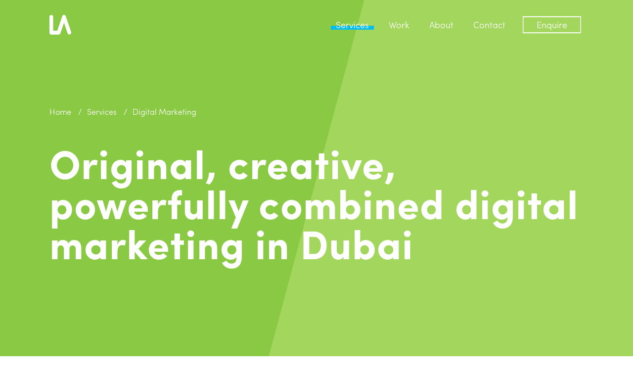

--- FILE ---
content_type: text/html; charset=utf-8
request_url: https://www.ladigital.me/services/digital-marketing
body_size: 13607
content:


<!doctype html>
<html lang="en">
<head>
    <meta charset="utf-8">    
        <script async src="https://www.googletagmanager.com/gtag/js?id=UA-28212484-1"></script>
    <script>
            window.dataLayer = window.dataLayer || [];
            function gtag() { dataLayer.push(arguments); }
            gtag('js', new Date());

            gtag('config', 'UA-28212484-1');
    </script>

<!-- Global site tag (gtag.js) - Google AdWords: 940092879 -->

<script async src="https://www.googletagmanager.com/gtag/js?id=AW-940092879"></script>

<script>

    window.dataLayer = window.dataLayer || [];

    function gtag() { dataLayer.push(arguments); }

    gtag('js', new Date());

    gtag('config', 'AW-940092879');

</script>

<!-- Event snippet for Website Enquiry conversion page -->

<script>

    gtag('event', 'conversion', { 'send_to': 'AW-940092879/-c2fCI66k34Qz9uiwAM' });

</script>

<title>Digital Marketing</title>
<meta name="metatitle" content="Digital Marketing" />
<meta name="description" content="No matter where they turn, consumers are presented with marketing messages in every corner of the world wide web – hundreds, thousands, of companies vying for their business – on Facebook, Twitter, Google search, Amazon Echo. 
It’s noisy out there. To cut through the deafening, conflicting messages, you need a digital marketing strategy that really, truly connects, engages, and inspires your audience. All of which demands originality and creativity. Then we move on to talk about PPC, SEO and SMM." />
<meta name="keywords" content="Digital Marketing" />
<meta property="og:title" content="Digital Marketing" />
<meta property="og:type" content="Digital Marketing" />
<meta property="og:url" content="https://www.ladigital.me/services/digital-marketing" />
<meta property="og:image" content="" />
<meta property="og:description" content="No matter where they turn, consumers are presented with marketing messages in every corner of the world wide web – hundreds, thousands, of companies vying for their business – on Facebook, Twitter, Google search, Amazon Echo. 
It’s noisy out there. To cut through the deafening, conflicting messages, you need a digital marketing strategy that really, truly connects, engages, and inspires your audience. All of which demands originality and creativity. Then we move on to talk about PPC, SEO and SMM." />
<meta property="fb:app_id" content="L A Digital" />
<meta name="twitter:card" content="summary" />
<meta name="twitter:site" content="" />
<meta name="twitter:title" content="Digital Marketing" />
<meta name="twitter:description" content="No matter where they turn, consumers are presented with marketing messages in every corner of the world wide web – hundreds, thousands, of companies vying for their business – on Facebook, Twitter, Google search, Amazon Echo. 
It’s noisy out there. To cut through the deafening, conflicting messages, you need a digital marketing strategy that really, truly connects, engages, and inspires your audience. All of which demands originality and creativity. Then we move on to talk about PPC, SEO and SMM." />
<meta name="twitter:image" content="" />

    <meta name="author" content="LA Digital Dubai">
    <meta http-equiv="X-UA-Compatible" content="IE=edge">
    
    <meta name="viewport" content="width=device-width, initial-scale=1.0">
    <link rel="shortcut icon" href="/favicon.ico" type="image/x-icon">
    <link rel="icon" href="/favicon.ico" type="image/x-icon">

    <link rel="canonical" href="https://www.ladigital.me/services/digital-marketing/" />

    

    <link rel="preload" href="//use.typekit.net/ukx3jih.css" as="style">
    <link rel="preload" href="/assets/css/all.min.css?v=3" as="style">
    <link rel="preload" href="//maps.googleapis.com/maps/api/js?key=AIzaSyDrUztdylYZ6ikA5k1CKepATmEXLtvncro" as="script">

    <style>
        .wf-loading p, .wf-loading h1, .wf-loading h2, .wf-loading h3, .wf-loading h4, .wf-loading h5, .wf-loading a {
            visibility: hidden;
        }
        .wf-active p, .wf-active h1, .wf-active h2, .wf-active h3, .wf-active h4, .wf-active h5, .wf-active a, .wf-inactive p, .wf-inactive h1, .wf-inactive h2, .wf-inactive h3, .wf-inactive h4, .wf-inactive h5, .wf-inactive a {
            visibility: visible;
        }
    </style>
    <style>
        html,body,div,span,h1,h2,h3,p,ul,li,form,label,header,nav,section,video{margin:0;padding:0;border:0;font-size:100%;font-weight:inherit;vertical-align:baseline;background:transparent}header,nav,section{display:block}html{box-sizing:border-box;overflow-y:scroll}*,*:before,*:after{box-sizing:inherit}ul{list-style:none}input{vertical-align:middle}input[type="radio"]{vertical-align:text-bottom}button,input,textarea{margin:0;border:0}button::-moz-focus-inner{padding:0;border:0}::-webkit-input-placeholder{color:#545454}::-moz-placeholder{color:#545454}:-ms-input-placeholder{color:#545454}:-moz-placeholder{color:#545454}html{font-family:"sofia-pro",sans-serif;font-weight:300;font-size:20px;overflow-y:auto;line-height:1.5}h1{font-weight:700;font-size:2.4rem;letter-spacing:1px;line-height:1}h2{font-weight:300;font-size:1.8rem;}body{height:100vh}body.home-page{padding-top:0}.page-loader{position:fixed;height:100%;width:100%;z-index:999;top:0;left:0;background:#252830;display:flex;justify-content:center;align-items:center}.page-loader svg{width:100px}.header{width:100%;padding:30px 0;position:fixed;z-index:120;background:transparent;top:0}.container{max-width:1690px;padding:0 100px;margin:0 auto;position:relative;width:100%;overflow:hidden}.header .logo{float:left;width:48px;height:40px}.header .logo svg{height:40px}.logo-path{fill:#111}.hamburger{width:30px;height:18px;margin-top:9px;float:right;z-index:122;top:0;right:0;position:relative}.hamburger b{position:absolute;left:0;width:30px;height:3px;background-color:#111}.hamburger b:nth-child(1){top:15%}.hamburger b:nth-child(2){top:85%}.header a.enquire-btn{display:block;margin:0;position:absolute;top:0;line-height:40px;right:55px;color:#111;text-decoration:none;font-size:1rem}.top-nav{position:relative;height:40px;margin-left:60px}.top-nav .back-arrow{display:none}.top-nav .back-arrow:before,.top-nav .back-arrow:after{content:'';position:absolute;top:52%;left:0;transform:translate3d(0,-50%,0);display:inline-block}.top-nav .back-arrow:before{transform:rotate(45deg) translate3d(0,-50%,0);transform-origin:center left;width:16px;height:16px;border-left:2px solid #000;border-bottom:2px solid #000;margin-top:-8px;margin-left:-3px}.top-nav .back-arrow:after{width:25px;height:2px;background:#000}.slide-fill{width:45%;height:100%;position:absolute;left:-30%;top:0;display:block;background:#fff;z-index:1;-webkit-transform:skewX(-15deg);-ms-transform:skewX(-15deg);transform:skewX(-15deg)}.slide-content{margin:0;position:relative;color:#111;text-decoration:none;z-index:6}.slide-content h1,.slide-content h2{font-size:2.4rem;line-height:1;margin-bottom:30px}.svg-button.button{text-decoration:none;font-size:.8rem;font-weight:bold;letter-spacing:.05em;color:#000;display:inline-block;position:relative;line-height:2.4rem;min-width:120px;height:2.4rem;margin:0 5px 4rem -8px;text-align:center;padding:0 40px;text-transform:uppercase;background:none}.svg-button .morph-shape svg{position:absolute;width:100%;height:100%;top:0;left:0;fill:none;stroke:#000;stroke-width:2px}.overlay-nav{position:fixed;overflow:hidden;left:0;top:0;width:100%;height:100%;z-index:119;background:#fff;-webkit-transform:translate3d(0,-100%,0);transform:translate3d(0,-100%,0);-webkit-box-sizing:border-box;box-sizing:border-box;padding:100px 80px;color:#000;display:flex;align-items:center}.enquiry-overlay{overflow:hidden;width:50%;position:fixed;top:0;right:-55%;bottom:0;background:#fff;z-index:130;box-shadow:0 0 38px rgba(0,0,0,.15)}.main-wrapper{min-height:100%;padding:0;position:relative;overflow:hidden}.main-wrapper .intro-slide{position:absolute;top:50%;left:50%;transform:translate3d(-50%,-50%,0);z-index:21;display:flex;width:100%;height:101%;justify-content:center;align-items:center;background:#252830;flex-direction:column}.main-wrapper .intro-slide .slide-content{padding:0 25px;text-align:center}.main-wrapper .intro-slide h1{margin-bottom:50px;text-transform:uppercase;letter-spacing:.05em;opacity:0}.main-wrapper .intro-slide p{font-size:1rem;color:#949494;max-width:650px;margin:0 auto}.main-wrapper .intro-slide p.home-service{font-size:.8rem;opacity:.7;text-transform:uppercase;font-weight:bold;margin-top:100px;max-width:none}.main-wrapper .intro-slide svg{position:relative}.main-wrapper .intro-slide>svg{margin-bottom:50px;width:150px;height:auto}.main-wrapper .intro-slide>svg,.main-wrapper .intro-slide .slide-content,.main-wrapper .intro-slide .intro-gesture{opacity:1}.main-wrapper .intro-slide svg path{stroke-dashoffset:0}.main-wrapper .intro-slide svg #logoL{stroke-dasharray:228px,556px}.main-wrapper .intro-slide svg #logoA{stroke-dasharray:178px,356px}.main-wrapper .intro-slide h1{color:#fff}.main-wrapper .angled-line{position:absolute;width:2px;height:100%;background:#fff;transform:skew(-20.4deg);left:50%;margin-left:-45px;opacity:0}.main-wrapper .slide-reveal{position:absolute;background:#252830;width:100%;height:50%}.main-wrapper .slide-reveal-left,.main-wrapper .slide-reveal-right{width:100%;height:100%;transform:skew(-20.4deg);margin-left:35.65%;left:0;transform-origin:left center}.main-wrapper .slide-reveal-left{width:60%;margin-left:-12%;transform-origin:right center}.slide-reveal-top,.slide-reveal-bottom{position:absolute;width:100%;background:#fff;display:inline-block;height:50%;top:-130px}.slide-reveal-bottom{top:auto;bottom:-130px}.main-wrapper .intro-slide .slide-content{position:relative}.project-insight{color:#fff;display:table;text-align:center;margin:80px 0}.project-insight .insight-item{display:table-cell;padding:0 40px;line-height:1;position:relative;vertical-align:middle;transform:translateX(-80px);opacity:0}.project-insight .insight-item:before{position:absolute;content:'';width:2px;height:100%;transform:skewX(-15deg);background:#fff;left:-1px;top:5px}.project-insight .insight-item:first-child{padding-left:0}.project-insight .insight-item:first-child:before{display:none}.project-insight .insight-item:last-child{padding-right:0}.project-insight h3{font-size:1.8rem;font-weight:bold}.project-insight h3 span{font-size:inherit}.project-insight span{font-size:.8rem;line-height:1.3}@media (max-width:767px){.enquiry-overlay form .button{margin-top:30px}}.intro-gesture{display:none!important}.swipe-svg{position:absolute;bottom:50px;left:50%;margin-left:-22px;width:36px;display:none}.swipe-svg path{fill:#fff}.mouse{position:absolute;-webkit-animation:nudgeMouse 5s ease-out infinite;animation:nudgeMouse 5s ease-out infinite;bottom:50px;left:50%;margin-left:-12px;width:24px;height:24px}.mouse:before{content:'';width:100%;height:100%;display:inline-block;border-bottom:3px solid #fff;border-right:3px solid #fff;transform:rotate(45deg)}@media (max-width:1399px){html{font-size:18px}.project-insight{margin:50px 0 60px}.main-wrapper .split-slider .split-slide .content-col p{width:90%;margin-bottom:30px}.main-wrapper .split-navigation{bottom:2vw}.main-wrapper .split-slider .split-slide p:last-of-type{margin-bottom:60px}.main-wrapper .split-slider .split-slide .content-col{width:50%}.main-wrapper .intro-slide>svg{max-width:120px;margin-bottom:30px}.main-wrapper .intro-slide h1{margin-bottom:30px}.main-wrapper .intro-slide p.home-service{margin-top:60px}}@media (min-width:1199px){.svg-button.button{padding:0 60px}}@media (max-width:1199px){.main-wrapper .split-slider .split-slide .content-col p{width:85%}.main-wrapper .slide-reveal-left{margin-left:-15%}.main-wrapper .angled-line{margin-left:-35px}.project-insight h3{margin-bottom:2px}.project-insight .insight-item{padding:0 30px}.main-wrapper .split-slider .split-slide .slide-fill{width:140%}.main-wrapper .split-slider .split-slide .content-col{width:70%}.overlay-nav{padding:100px 25px}.overlay-nav .main-nav ul{padding:0 70px}.overlay-nav h2{margin-top:8px}.overlay-nav .nav-2 a{line-height:1.3}.enquiry-overlay .enquiry-container{padding:80px 50px}.enquiry-overlay .enquiry-container .hamburger{left:50px}.radio-list{padding-left:135px}.radio-list li label{padding:5px 10px}}@media (max-width:991px){.enquiry-overlay{right:-105%;width:100%}.main-wrapper .intro-slide .slide-content{padding-left:30px}}@media screen and (max-width:991px) and (orientation:portrait){.main-wrapper .intro-slide{flex-direction:column}.main-wrapper .intro-slide .slide-content{text-align:center;padding-top:30px}.main-wrapper .angled-line{margin-left:-25px}.main-wrapper .slide-reveal-left{width:72%}.main-wrapper .slide-reveal-right{margin-left:46%}.project-insight .insight-item{padding:0 25px}.project-insight span{letter-spacing:.03em}}@media screen and (max-width:767px){.main-wrapper .split-slider .split-slide p:last-of-type{margin-bottom:30px}.svg-button.button{padding:0 30px}.overlay-nav h2{margin:0}html{font-size:16px}.main-wrapper .slide-reveal-left{margin-left:-11%}.main-wrapper .split-slider .split-slide .slide-fill{left:-180%}.header{padding:12px 0}.container,.main-wrapper .split-slider .split-slide .slide-flex{padding:0 30px}.header a.enquire-btn{top:-1px}.slide-content h1,.slide-content h2,.main-wrapper .split-slider .split-slide h2{font-size:32px}.overlay-nav .nav-2 a{margin-bottom:15px}.enquiry-overlay{padding:80px 30px 30px;overflow:auto}.enquiry-overlay .enquiry-container{padding:0}.enquiry-overlay .enquiry-container .hamburger{top:-55px;left:0}.radio-list{padding-left:0;display:table;text-align:center}.radio-list li{display:table-cell}.form-col span{position:static}.form-row{display:block}.form-col{margin-bottom:10px}.form-col:last-child{margin-bottom:0}.main-wrapper .split-navigation{bottom:10px}.main-wrapper .split-navigation ul{padding:0 30px}.main-wrapper .split-slider .slide-content a{line-height:37px;height:40px}.project-insight{margin:30px 0}.project-insight .insight-item{padding:0 20px}.main-wrapper .intro-slide .slide-content{padding-bottom:40px}}@media screen and (max-width:767px) and (orientation:landscape){.overlay-nav .main-nav:before{height:80%;margin-left:-30px}.overlay-nav .main-nav li a,.overlay-nav h2{font-size:2rem}.overlay-nav .main-nav .nav-2 a{font-size:1.2rem}.project-insight{margin:20px 0;transform-origin:left center;transform:scale(.7)}.enquiry-overlay .enquiry-container{height:auto}.enquiry-overlay,.overlay-nav{padding-top:70px;padding-bottom:30px}.overlay-nav .main-nav ul{padding:10px 30px 0}.overlay-nav h2{margin-bottom:20px}.overlay-nav .nav-1 a,.overlay-nav h2{margin-top:15px}.overlay-nav .main-nav li a{margin-top:0}.main-wrapper .split-slider .split-slide p:last-of-type{margin-bottom:20px}.main-wrapper .split-slider .split-slide .slide-flex{padding:64px 30px 50px}.main-wrapper .split-slider .split-slide .content-col{width:80%}.project-insight{display:none}.swipe-svg{bottom:20px}.main-wrapper .intro-slide>svg{width:100px;margin-bottom:20px}.main-wrapper .intro-slide h1{margin-bottom:0}.main-wrapper .intro-slide p{display:none}}@media screen and (max-width:767px) and (orientation:portrait){.main-wrapper .intro-slide{flex-direction:column;padding:0 30px}.main-wrapper .intro-slide>svg{transform:translateZ(0);width:150px}.main-wrapper .intro-slide .slide-content p{display:none}.main-wrapper .angled-line{margin-left:-12px}.main-wrapper .slide-reveal-left,.main-wrapper .slide-reveal-right{width:100%}.main-wrapper .slide-reveal-left{margin-left:-52.49%}.main-wrapper .slide-reveal-right{margin-left:46.65%}}
    </style>

</head>


<body class="">

    <div class="page-loader">
        <svg viewBox="0 0 208 188"><defs><mask id="mask"><path id="la-loader" fill="none" stroke="#FFF" stroke-width="35" stroke-linecap="round" stroke-linejoin="round" stroke-miterlimit="10" d="M190.29 168.74L138.6 19.26 83.122 168.74H18.506V19.26" /></mask></defs><g class="g-container"><rect class="filler" fill="#FFF" mask="url(#mask)" width="100%" y="188" height="100%" /><rect fill="#FFF" mask="url(#mask)" width="100%" fill-opacity=".05" height="100%" /></g></svg>
    </div>

    <script>
        var fillElem, loaderInterval = setInterval(function () {
            fillElem = document.getElementsByClassName("filler")[0],
            fillElemPOS = fillElem.getAttribute("y");
            if (fillElemPOS > 110) {
                fillElem.setAttribute("y", fillElemPOS - 3);
            } else if (fillElemPOS > 60) {
                fillElem.setAttribute("y", fillElemPOS - 2);
            } else if (fillElemPOS > 25) {
                fillElem.setAttribute("y", fillElemPOS - 1);
            }
        }, 400);
    </script>

    <div class="transition-container"></div>
<header class="header">
    <div class="container">
        <a class="logo" href="/">
            <svg xmlns="http://www.w3.org/2000/svg" viewBox="514 345 44.044 40">
                <path class="logo-path" d="M557.852,379.403l-10.825-31.651c0-0.092-0.092-0.184-0.092-0.275c0,0,0,0,0-0.092
                        c-0.091-0.184-0.183-0.459-0.365-0.643c0,0,0-0.091-0.092-0.091c-0.093-0.184-0.276-0.367-0.367-0.459
                        c0-0.092-0.093-0.092-0.184-0.092c-0.093-0.091-0.276-0.183-0.368-0.367c-0.091-0.092-0.183-0.092-0.274-0.183
                        c-0.093-0.093-0.275-0.184-0.367-0.184s-0.092-0.092-0.184-0.092c-0.091,0-0.091,0-0.185-0.091c-0.091,0-0.274-0.092-0.365-0.092
                        c-0.092,0-0.275,0-0.368-0.092c-0.091,0-0.274,0-0.366,0s-0.275,0-0.367,0s-0.274,0-0.366,0.092c-0.093,0-0.276,0.092-0.368,0.092
                        c-0.091,0-0.091,0-0.183,0.091c-0.092,0-0.092,0.092-0.185,0.092c-0.091,0.091-0.275,0.091-0.366,0.184
                        c-0.091,0.091-0.184,0.091-0.276,0.183c-0.183,0.092-0.274,0.184-0.366,0.367c-0.091,0-0.091,0.092-0.183,0.092
                        c-0.184,0.183-0.276,0.275-0.368,0.459c0,0,0,0.091-0.09,0.091c-0.093,0.184-0.276,0.368-0.368,0.643c0,0,0,0,0,0.092
                        c0,0.091-0.092,0.183-0.092,0.275l-9.908,29.267h-8.533v-27.982c0-2.202-1.651-3.945-3.762-3.945c-2.019,0-3.669,1.743-3.669,3.945
                        v31.835c0,0,0,0,0,0.092c0,0,0,0,0,0.092c0,2.202,1.65,3.945,3.669,3.945h14.863c0.826,0,1.56-0.275,2.202-0.826
                        c0.642-0.459,1.193-1.101,1.468-1.927l7.248-21.284l7.247,21.284c0.734,2.11,2.845,3.12,4.771,2.386
                        C557.486,383.809,558.494,381.514,557.852,379.403z" />
            </svg>
        </a>
        <div itemscope itemtype="https://schema.org/BreadcrumbList" class="top-nav">

            <ul>
                    <li itemprop="itemListElement" itemscope itemtype="https://schema.org/ListItem">
                        <a href="/services" itemprop="item" class="active">
                            Services
                            <span></span>
                        </a>
                    </li>
                    <li itemprop="itemListElement" itemscope itemtype="https://schema.org/ListItem">
                        <a href="/work" itemprop="item" class="">
                            Work
                            <span></span>
                        </a>
                    </li>
                    <li itemprop="itemListElement" itemscope itemtype="https://schema.org/ListItem">
                        <a href="/about" itemprop="item" class="">
                            About
                            <span></span>
                        </a>
                    </li>
                    <li itemprop="itemListElement" itemscope itemtype="https://schema.org/ListItem">
                        <a href="/contact" itemprop="item" class="">
                            Contact
                            <span></span>
                        </a>
                    </li>
                <li>
                    <a data-js-action="enquire" href="#enquire" class="svg-button">
                        <span class="morph-shape" data-morph-active="M166.834,36.318c0,0-40.133,2.881-79.334,2.881c-45.615,0-79.915-2.881-79.915-2.881S1.75,31.262,1.75,20.16
	c0-9.119,5.834-16.158,5.834-16.158S42,0.8,87.5,0.8c49.584,0,79.334,3.201,79.334,3.201s6.416,5.631,6.416,16.638
	C173.25,31.005,166.834,36.318,166.834,36.318z">
                            <svg width="100%" height="100%" viewBox="0 0 175 40" preserveAspectRatio="none">
                                <path d="M167.125,36.158c0,0-60.666,0-79.625,0c-20.853,0-79.624,0-79.624,0s0-12.613,0-16.799
	c0-3.893,0-15.518,0-15.518s59.402,0,79.624,0c19.59,0,79.625,0,79.625,0s0,11.49,0,15.518
	C167.125,23.412,167.125,36.158,167.125,36.158L167.125,36.158" />
                            </svg>
                        </span>
                        <span>Enquire</span>
                    </a>
                </li>
            </ul>

            <div class="hamburger header-hamburger">
                <b></b>
                <b></b>
            </div>
        </div>
    </div>
</header>

<div itemscope itemtype="https://schema.org/BreadcrumbList" class="overlay-nav">
    <nav class="main-nav">
        <ul class="nav-1">
                <li itemprop="itemListElement" itemscope itemtype="https://schema.org/ListItem">
                    <a itemprop="item" href="/services" class="active">
                        Services
                        <span></span>
                    </a>
                </li>
                <li itemprop="itemListElement" itemscope itemtype="https://schema.org/ListItem">
                    <a itemprop="item" href="/work" class="">
                        Work
                        <span></span>
                    </a>
                </li>
                <li itemprop="itemListElement" itemscope itemtype="https://schema.org/ListItem">
                    <a itemprop="item" href="/about" class="">
                        About
                        <span></span>
                    </a>
                </li>
                <li itemprop="itemListElement" itemscope itemtype="https://schema.org/ListItem">
                    <a itemprop="item" href="/contact" class="">
                        Contact
                        <span></span>
                    </a>
                </li>
        </ul>
    </nav>
</div>

    <div id="barba-wrapper">
        <div class="barba-container" data-namespace="">
            

<input type="hidden" id="light-header" value="true" />

<div itemscope itemtype="https://schema.org/WebSite" class="service-detail-page color-e">
    <div class="hero">
        <div class="hero-fill"></div>
        <div class="hero-left">
            <div itemscope itemtype="https://schema.org/CreativeWork" class="hero-content">
                <ul class="breadcrumb">
                    <li><a href="/">Home</a></li>
                    <li><a href="/services/">Services</a></li>
                    <li>Digital Marketing</li>
                </ul>
                <h1 itemprop="name" data-scroll-speed="-40" data-fade="true">Original, creative, powerfully combined digital marketing in Dubai</h1>
            </div>
        </div>
        <div class="hero-right">
            <span class="hero-screen"></span>
        </div>
    </div>

    <div class="main-content">
        <div itemscope="" itemtype="https://schema.org/CreativeWork" class="project-detail">
            <p>Marketing tools have never been more advanced. Nor have platforms such as social media, email, mobile and search, been so easy to combine.</p>
<p style="text-align: center;"><em>Inspiring, engaging, and connecting with your audience has never been simpler, right?</em></p>
<p>Sure as night follows day, marketing budgets are wasted en masse with agencies that just, don’t, get it…</p>
<p>‘It’ being the fact that marketing that drives results demands vision and trust in being guided by the data.</p>
<p>‘It’ being originality, creativity, and always questioning what can be done differently.</p>
<p>Above all else? Digital marketing is a challenge suited only to proven story tellers and digital experience creators.</p>
        </div>
    </div>

    <div class="service-content-section">

        <div class="container">

            <svg xmlns="http://www.w3.org/2000/svg" viewBox="0 0 200 200" width="200" height="200" style="opacity: 1;"><path fill="#A2D65C" d="M98.238,9l91.82,91.203l-83.192,89.047L9.192,33.649L98.238,9z"></path></svg>

            <div class="service-flex">

                    <div class="service-flex-item">

                        <div class="service-content">

                            <h2>It’s deafening out there. You need digital marketing, done right.</h2>
                            <p>Your target market, whether business or consumer, is overloaded, overwhelmed and overcome with messages from every angle. They are being bombarded. And your competitors seemingly have the upper hand. At least for now.</p>
<p>The answer? To craft a marketing strategy that makes that single prospect feel as though they’re the only person in the world – to deliver a message so personal, that they feel they know you already. And that’s exactly where we come in.</p>

                        </div>

                    </div>
                    <div class="service-flex-item">

                        <div class="service-content">

                            <h2>Digital strategy that speaks as though it’s a one-to-one conversation between friends.</h2>
                            <p>We’ll make your story matter – speaking to your audience in a voice, with a message, that resonates. We’ll employ smart digital strategies to customise experiences – down to an individual level. Spanning far beyond email marketing in Dubai, to incorporate many marketing mediums – mediums including SEO, PPC and SMM, on platforms such as Facebook, Twitter, Google search, even Amazon Echo.<br /> But all of this – your story, our approach – can only be shaped and chosen based on concrete data (it’s the lifeblood of marketing that works). Without data, marketing is nothing more than hit-and-miss presumption.<br /> With data leading the way, we ensure that every single interaction, across each touchpoint, counts.</p>

                        </div>

                    </div>

            </div>

        </div>

    </div>

    <div class="service-action-section">

        <div class="main-content">

            <div class="project-testimonial">
                        <div class="project-logo">
                            <img src="/media/1096/protraining-logo.png" alt="">
                        </div>
<p>When I first saw the new website that had just been launched I was very impressed with the minimalist design. The CMS, campaign management tool and analytics were well integrated which made my job as a marketer simple. The website is user friendly and easily navigable which along with contact form buttons in almost every page helped us tremendously in lead generation over the years. LA Digital were also very supportive during our domain transition and in setting up our UK website. The best part of partnering with LA Digital has been how the team are just a phone call away and ever ready to discuss any new idea.</p>                        <h4>SARA MOHAMMAD SIDDIQUI</h4>
                        <h5>Marketing Manager, Protraining</h5>

            </div>

        </div>

    </div>

    <div class="service-cta text-center">

        <div class="main-content">

            <h3>Innovative digital strategies. Pioneering results.</h3>
            <p>Make your digital experience wonderful. The first step starts here.</p>
            <a href="#enquire" data-js-action="enquire" class="svg-button button">
                <span class="morph-shape" data-morph-active="M166.834,36.318c0,0-40.133,2.881-79.334,2.881c-45.615,0-79.915-2.881-79.915-2.881S1.75,31.262,1.75,20.16c0-9.119,5.834-16.158,5.834-16.158S42,0.8,87.5,0.8c49.584,0,79.334,3.201,79.334,3.201s6.416,5.631,6.416,16.638C173.25,31.005,166.834,36.318,166.834,36.318z">
                    <svg width="100%" height="100%" viewBox="0 0 175 40" preserveAspectRatio="none">
                        <path d="M167.125,36.158c0,0-60.666,0-79.625,0c-20.853,0-79.624,0-79.624,0s0-12.613,0-16.799c0-3.893,0-15.518,0-15.518s59.402,0,79.624,0c19.59,0,79.625,0,79.625,0s0,11.49,0,15.518C167.125,23.412,167.125,36.158,167.125,36.158L167.125,36.158" />
                    </svg>
                </span>
                <span>Enquire Now</span>
            </a>

        </div>

    </div>

        <div class="work-listing">

            <div class="main-content">

                <h4>What we have done for others.</h4>
                <h3>Related projects</h3>


                    <div class="work-item trigger-animation">
                        <a itemprop="url" href="/work/almarkaz/" title="ALMARKAZ ">
                            <div class="work-media-block">
                                <div class="work-media-block-in">
                                    <div class="slide-screen" style="background-color: #94d14b;"></div>
                                    <img class="animation-block" src="/media/1118/almarkaz-1-th.jpg" alt="ALMARKAZ " />
                                    <div class="slide-overlay" style="background-color: #94d14b;"></div>
                                    <img class="work-logo" src="/media/1106/almarkaz-logo.svg" alt="ALMARKAZ  - Logo" />
                                </div>
                            </div>
                            <div class="work-body-block">
                                <div class="work-body-block-in">
                                    <span class="arrow"></span>
                                    <p class="animation-block">An industrial powerhouse and part of WAHA CAPITAL, ALMARKAZ manages infrastructure, warehousing and logistics projects in Abu Dhabi. We reimaged their brand identity, and refreshed their online and offline marketing to better connect with their target market.</p>
                                </div>
                            </div>
                        </a>
                    </div>
                    <div class="work-item trigger-animation">
                        <a itemprop="url" href="/work/breeze/" title="Breeze">
                            <div class="work-media-block">
                                <div class="work-media-block-in">
                                    <div class="slide-screen" style="background-color: #00bdf0;"></div>
                                    <img class="animation-block" src="/media/1160/breeze-1-th.jpg" alt="Breeze" />
                                    <div class="slide-overlay" style="background-color: #00bdf0;"></div>
                                    <img class="work-logo" src="/media/1108/breeze-logo.svg" alt="Breeze - Logo" />
                                </div>
                            </div>
                            <div class="work-body-block">
                                <div class="work-body-block-in">
                                    <span class="arrow"></span>
                                    <p class="animation-block">Intuitive, innovative, intelligent. That sums up Breeze. As for the school management tool we built for them? In a word, that’d be smart – handing their clients all the organisational and collaborative tools they need for next gen school management.</p>
                                </div>
                            </div>
                        </a>
                    </div>


                <div class="text-center">

                    <a href="/work/" class="svg-button button">
                        <span class="morph-shape" data-morph-active="M166.834,36.318c0,0-40.133,2.881-79.334,2.881c-45.615,0-79.915-2.881-79.915-2.881S1.75,31.262,1.75,20.16c0-9.119,5.834-16.158,5.834-16.158S42,0.8,87.5,0.8c49.584,0,79.334,3.201,79.334,3.201s6.416,5.631,6.416,16.638C173.25,31.005,166.834,36.318,166.834,36.318z">
                            <svg width="100%" height="100%" viewBox="0 0 175 40" preserveAspectRatio="none">
                                <path d="M167.125,36.158c0,0-60.666,0-79.625,0c-20.853,0-79.624,0-79.624,0s0-12.613,0-16.799c0-3.893,0-15.518,0-15.518s59.402,0,79.624,0c19.59,0,79.625,0,79.625,0s0,11.49,0,15.518C167.125,23.412,167.125,36.158,167.125,36.158L167.125,36.158" />
                            </svg>
                        </span>
                        <span>See More Projects</span>
                    </a>

                </div>

            </div>

        </div>

        <div class="faq-section">

            <div class="main-content">

                <h4>FAQs</h4>
                <h3>Frequently asked questions.</h3>

                <div class="faq-list">

                        <div class="faq-item">

                            <span>01</span>
                            <h5>What digital marketing services in Dubai do you offer?</h5>
                            <p>No matter where they turn, consumers are presented with marketing messages in every corner of the world wide web – hundreds, thousands, of companies vying for their business – on Facebook, Twitter, Google search, Amazon Echo. It’s noisy out there. To cut through the deafening, conflicting messages, you need a digital marketing strategy that really, truly connects, engages, and inspires your audience. All of which demands originality and creativity. Then we move on to talk about PPC, SEO and SMM.</p>

                        </div>
                        <div class="faq-item">

                            <span>02</span>
                            <h5>What is SEO?</h5>
                            <p>SEO stands for Search Engine Optimisation. Making it simple, this strand of marketing involves techniques that gradually boost your website ranking in Google, and other search engines. It’s pretty important, too. As 71% of all searchers don’t move past the first page, with only 5.59% of clicks on page two and three.</p>

                        </div>
                        <div class="faq-item">

                            <span>03</span>
                            <h5>I’m already on Facebook, Twitter and LinkedIn. What do I need you for?</h5>
                            <p>Let us ask you a question – what results are you securing? Sales? Follower growth? Conversations struck up?<br /> Social media marketing is hard work, made harder recently by social platforms restricting whether you audience <em><u>even</u></em> sees the posts you make. In short, it’s a tough job (that’s getting tougher). And it requires the help of professionals.</p>

                        </div>

                </div>

            </div>

        </div>




    <div class="other-services">

        <div class="main-content">

            <h4>Also see</h4>
            <h3>Other services.</h3>

            <div class="flex-link">

                    <div class="flex-link-item color-b">

                        <a href="/services/digital-strategy/">
                            <span>A</span>
                            Digital Strategy
                        </a>

                    </div>
                    <div class="flex-link-item color-a">

                        <a href="/services/website-design/">
                            <span>B</span>
                            Website Design
                        </a>

                    </div>
                    <div class="flex-link-item color-c">

                        <a href="/services/web-development/">
                            <span>C</span>
                            Web Development
                        </a>

                    </div>
                    <div class="flex-link-item color-d">

                        <a href="/services/mobile-development/">
                            <span>D</span>
                            Mobile Development
                        </a>

                    </div>
                    <div class="flex-link-item color-e">

                        <a href="/services/digital-marketing/">
                            <span>E</span>
                            Digital Marketing
                        </a>

                    </div>
                    <div class="flex-link-item color-f">

                        <a href="/services/e-commerce/">
                            <span>F</span>
                            E-Commerce
                        </a>

                    </div>

            </div>

        </div>

    </div>

</div>



<footer>
    <div class="container">

        <div class="flex-row">

            <div class="flex-col text-center">
                <h3>Let&#39;s Make Something Great Together</h3>
                <h2><a href="#" data-js-action="enquire" class="enquire-btn">Start A Project</a></h2>
            </div>

            <div class="flex-col text-left text-xs-center">
                <h3>Address</h3>
                <p>LA Digital<br /># 2910, Jumeriah Bay X3<br />Cluster X, JLT<br />Dubai, UAE</p>
            </div>

            <div class="flex-col text-right text-xs-center">
                <h3>Contact</h3>
                <p><a href="tel:+971502016797">+971 50 201 6797</a><br /><a href="tel:+971509434007">+971 50 943 4007</a><br /><a href="mailto:info@ladigital.me">info@ladigital.me</a></p>
            </div>

        </div>

        <div class="social-links text-center">
            <h3>Stay in Touch</h3>
            <ul>
                <li><a href="https://www.facebook.com/ladigital.me" target="_blank">Facebook</a></li>
                <li><a href="https://www.linkedin.com/company/la-digital" target="_blank">LinkedIn</a></li>
                <li><a href="https://plus.google.com/109419211252389823432/" target="_blank">Google +</a></li>
            </ul>
        </div>
    </div>
</footer>        </div>
    </div>

    <div class="enquiry-overlay">
        <div class="enquiry-container">
            <a class="hamburger enquiry-hamburger active" style="transform: rotateZ(135deg); -webkit-transform: rotateZ(135deg);">
                <b class="" style="top: 50%;"></b>
                <b></b>
                <b class="" style="top: 50%; transform: rotateZ(90deg); -webkit-transform: rotateZ(90deg);"></b>
            </a>

            <div class="enquiry-scroller">
                <h3>Let&#39;s Make Something Great Together</h3>
                <h2>Start A Project</h2>

                <form action="/umbraco/Surface/Ajax/SendEnquiry" data-ajax="true" data-ajax-failure="ShowEnquiryError(data)" data-ajax-method="POST" data-ajax-mode="replace" data-ajax-success="ShowEnquirySuccess(data)" data-ajax-update="#target" id="form0" method="post">    <div id="enquiry-status" style="display: none;"><p></p></div>
    <div class="form-row">
        <div class="form-col">

            <input type="hidden" name="InterestedIn" id="InterestedIn" />

            <div class="selectbox-holder">
                <input type="text" value="" placeholder="Interested in" data-custom-required readonly />
                <ul>
                    <li>Digital strategy</li>
                    <li>Website design</li>
                    <li>Website development</li>
                    <li>Ecommerce</li>
                    <li>Digital marketing</li>
                </ul>
            </div>
        </div>
    </div>
    <div class="form-row">
        <div class="form-col">
            <input data-custom-required="" id="Name" name="Name" placeholder="Your name" type="text" value="" />
        </div>
        <div class="form-col">
            <input id="CompanyName" name="CompanyName" placeholder="Company name" value="" type="text">
        </div>        
    </div>
    <div class="form-row">
        <div class="form-col">
            <input data-custom-required="" id="Email" name="Email" placeholder="Email" type="text" value="" />
        </div>
        <div class="form-col">
            <input data-custom-required="" id="PhoneNumber" name="PhoneNumber" placeholder="Phone number" type="text" value="" />
        </div>
    </div><div class="form-row">
        <div class="form-col">
            <span>Budget in AED</span>
            <ul class="radio-list" id="budget-values">
                <li>
                    <input type="radio" name="budget" id="budget-1" value="20,000-40,000" class="budget-value" />
                    <label for="budget-1">20k - 40k</label>
                </li>
                <li>
                    <input type="radio" name="budget" id="budget-2" value="40,000-80,000" class="budget-value" />
                    <label for="budget-2">40k - 80k</label>
                </li>
                <li>
                    <input type="radio" name="budget" id="budget-3" value="80,000+" class="budget-value" />
                    <label for="budget-3">80k+</label>
                </li>
            </ul>
        </div>
    </div>
    <input type="hidden" value="" id="BudgetInAED" name="BudgetInAED" />
    <div class="form-row">
        <div class="form-col">
            <textarea cols="20" id="ProjectDescription" name="ProjectDescription" placeholder="Project description (optional)" rows="2">
</textarea>
        </div>
    </div>
    <button class="svg-button button">
        <span class="morph-shape" data-morph-active="M166.834,36.318c0,0-40.133,2.881-79.334,2.881c-45.615,0-79.915-2.881-79.915-2.881S1.75,31.262,1.75,20.16
	c0-9.119,5.834-16.158,5.834-16.158S42,0.8,87.5,0.8c49.584,0,79.334,3.201,79.334,3.201s6.416,5.631,6.416,16.638
	C173.25,31.005,166.834,36.318,166.834,36.318z">
            <svg width="100%" height="100%" viewBox="0 0 175 40" preserveAspectRatio="none">
                <path d="M167.125,36.158c0,0-60.666,0-79.625,0c-20.853,0-79.624,0-79.624,0s0-12.613,0-16.799
	c0-3.893,0-15.518,0-15.518s59.402,0,79.624,0c19.59,0,79.625,0,79.625,0s0,11.49,0,15.518
	C167.125,23.412,167.125,36.158,167.125,36.158L167.125,36.158" />
            </svg>
        </span>
        <span>Send request</span>
    </button>
</form>
            </div>
        </div>
    </div>    

    
    <script>
    var laCSS = document.createElement('link'),
        typeKitCss = document.createElement('link');
        googleMap = document.createElement('script');
        laCSS.rel = 'stylesheet';
        typeKitCss.rel = 'stylesheet';
        laCSS.href = '/assets/css/all.min.css?v=3';
        typeKitCss.href = '//use.typekit.net/ukx3jih.css';
        googleMap.src = '//maps.googleapis.com/maps/api/js?key=AIzaSyDrUztdylYZ6ikA5k1CKepATmEXLtvncro';
        document.body.appendChild(laCSS);
        document.body.appendChild(typeKitCss);
        document.body.appendChild(googleMap);
    </script>
    
    <script async src="/assets/scripts/all.min.js?v=3"></script>
</body>
</html>

--- FILE ---
content_type: text/css
request_url: https://www.ladigital.me/assets/css/all.min.css?v=3
body_size: 21139
content:
html,body,div,span,object,iframe,h1,h2,h3,h4,h5,h6,p,blockquote,pre,abbr,code,em,img,small,strong,sub,sup,ol,ul,li,fieldset,form,label,legend,table,tbody,tfoot,thead,tr,th,td,article,aside,footer,header,nav,section,time,audio,video{margin:0;padding:0;border:0;font-size:100%;font-weight:inherit;vertical-align:baseline;background:transparent}article,aside,figure,footer,header,nav,section{display:block}html{box-sizing:border-box;overflow-y:scroll}*,*:before,*:after{box-sizing:inherit}img,object{max-width:100%}ul{list-style:none}table{border-collapse:collapse;border-spacing:0}th{font-weight:bold;vertical-align:bottom}td{font-weight:normal;vertical-align:top}input,select{vertical-align:middle}input[type="radio"]{vertical-align:text-bottom}input[type="checkbox"]{vertical-align:bottom}strong{font-weight:bold}label,input[type="file"],button{cursor:pointer}button,input,select,textarea{margin:0;border:0}button::-moz-focus-inner{padding:0;border:0}.owl-carousel{display:none;width:100%;-webkit-tap-highlight-color:transparent;position:relative;z-index:1}.owl-carousel .owl-stage{position:relative;-ms-touch-action:pan-Y;-moz-backface-visibility:hidden}.owl-carousel .owl-stage:after{content:".";display:block;clear:both;visibility:hidden;line-height:0;height:0}.owl-carousel .owl-stage-outer{position:relative;overflow:hidden;-webkit-transform:translate3d(0,0,0)}.owl-carousel .owl-wrapper,.owl-carousel .owl-item{-webkit-backface-visibility:hidden;-moz-backface-visibility:hidden;-ms-backface-visibility:hidden;-webkit-transform:translate3d(0,0,0);-moz-transform:translate3d(0,0,0);-ms-transform:translate3d(0,0,0)}.owl-carousel .owl-item{position:relative;min-height:1px;float:left;-webkit-backface-visibility:hidden;-webkit-tap-highlight-color:transparent;-webkit-touch-callout:none}.owl-carousel .owl-item img{display:block;width:100%}.owl-carousel .owl-nav.disabled,.owl-carousel .owl-dots.disabled{display:none}.owl-carousel .owl-nav .owl-prev,.owl-carousel .owl-nav .owl-next,.owl-carousel .owl-dot{cursor:pointer;cursor:hand;-webkit-user-select:none;-khtml-user-select:none;-moz-user-select:none;-ms-user-select:none;user-select:none}.owl-carousel.owl-loaded{display:block}.owl-carousel.owl-loading{opacity:0;display:block}.owl-carousel.owl-hidden{opacity:0}.owl-carousel.owl-refresh .owl-item{visibility:hidden}.owl-carousel.owl-drag .owl-item{-webkit-user-select:none;-moz-user-select:none;-ms-user-select:none;user-select:none}.owl-carousel.owl-grab{cursor:move;cursor:grab}.owl-carousel.owl-rtl{direction:rtl}.owl-carousel.owl-rtl .owl-item{float:right}.no-js .owl-carousel{display:block}.owl-carousel .animated{animation-duration:1000ms;animation-fill-mode:both}.owl-carousel .owl-animated-in{z-index:0}.owl-carousel .owl-animated-out{z-index:1}.owl-carousel .fadeOut{animation-name:fadeOut}@keyframes fadeOut{0%{opacity:1}100%{opacity:0}}.owl-height{transition:height 500ms ease-in-out}.owl-carousel .owl-item .owl-lazy{opacity:0;transition:opacity 400ms ease}.owl-carousel .owl-item img.owl-lazy{transform-style:preserve-3d}.owl-carousel .owl-video-wrapper{position:relative;height:100%;background:#000}.owl-carousel .owl-video-play-icon{position:absolute;height:80px;width:80px;left:50%;top:50%;margin-left:-40px;margin-top:-40px;background:url("owl.video.play.png") no-repeat;cursor:pointer;z-index:1;-webkit-backface-visibility:hidden;transition:transform 100ms ease}.owl-carousel .owl-video-play-icon:hover{-ms-transform:scale(1.3,1.3);transform:scale(1.3,1.3)}.owl-carousel .owl-video-playing .owl-video-tn,.owl-carousel .owl-video-playing .owl-video-play-icon{display:none}.owl-carousel .owl-video-tn{opacity:0;height:100%;background-position:center center;background-repeat:no-repeat;background-size:contain;transition:opacity 400ms ease}.owl-carousel .owl-video-frame{position:relative;z-index:1;height:100%;width:100%}::-webkit-input-placeholder{color:#545454}::-moz-placeholder{color:#545454}:-ms-input-placeholder{color:#545454}:-moz-placeholder{color:#545454}html{font-family:"sofia-pro",sans-serif;font-weight:300;font-size:20px;overflow-y:auto;-webkit-tap-highlight-color:rgba(0,0,0,0);line-height:1.5;height:100%}h1{font-weight:bold;font-size:2.4rem;letter-spacing:1px;line-height:1}h2{font-weight:300;font-size:1.8rem}body{height:100vh;min-height:650px}body.home-page{padding-top:0;height:100%}.text-center{text-align:center}.text-left{text-align:left}.text-right{text-align:right}.validation-error{border-color:#c63d2d !important}.grey-bg{background:#ebebeb !important}.page-loader{position:fixed;height:100%;width:100%;z-index:999;top:0;left:0;background:#252830;display:-ms-flexbox;display:flex;justify-content:center;-ms-flex-align:center;align-items:center}.page-loader svg{width:100px}.header{width:100%;padding:30px 0;position:fixed;z-index:120;background:transparent;top:0;transition:all .3s ease-in-out}.header.sticky{background:#fff;box-shadow:0 4px 10px rgba(0,0,0,.05);padding:12px 0}.nav-open .header.sticky{box-shadow:0 4px 10px rgba(0,0,0,0)}.container,.main-content{max-width:1690px;padding:0 100px;margin:0 auto;position:relative;width:100%;overflow:hidden}.work-detail-page .main-content{max-width:1170px}.service-detail-page .main-content,.service-detail-page .faq-list,.service-detail-page .flex-link{max-width:1200px}.service-detail-page .work-listing .main-content,.service-detail-page .faq-section .main-content,.service-detail-page .other-services .main-content{max-width:1690px}.header .logo{float:left;width:48px;height:40px}.header .logo svg{height:40px}.logo-path,.nav-open .light-header .logo-path,.sticky.light-header .logo-path{fill:#111}.light-header .logo-path{fill:#fff}.hamburger{width:30px;height:18px;cursor:pointer;transition:none !important;margin-top:9px;float:right;z-index:122;top:0;right:0;position:relative}.hamburger b,.nav-open .light-header .hamburger b,.sticky.light-header .hamburger b{position:absolute;left:0;width:30px;height:3px;background-color:#111}.hamburger b:nth-child(1){top:15%}.hamburger b:nth-child(2){top:85%}.light-header .hamburger b{background-color:#fff}.light-header a.enquire-btn{color:#fff}.top-nav{position:relative;height:40px;margin-left:60px}.top-nav ul{position:absolute;right:55px;top:0}.top-nav ul li{display:inline-block;margin-left:15px}.top-nav ul li a{line-height:40px;color:#111;margin:0;display:block;text-decoration:none;transition:all .3s ease-in-out;font-size:1rem;position:relative;padding:0 10px}.light-header .top-nav ul li a{color:#fff}.sticky .top-nav ul li a,.nav-open .top-nav ul li a{color:#111}.top-nav .back-arrow,.scroll-arrow{content:'';position:absolute;top:50%;transform:translateY(-50%);-webkit-transform:translateY(-50%);right:147px;width:25px;height:20px;display:inline-block;transition:all .1s ease-out .15s;display:none}.top-nav .back-arrow:before,.top-nav .back-arrow:after,.scroll-arrow:before,.scroll-arrow:after{content:'';position:absolute;top:52%;left:0;transform:translate3d(0,-50%,0);-webkit-transform:translate3d(0,-50%,0);display:inline-block;transition:all .1s ease-out}.nav-open .light-header:not(.sticky) .top-nav .back-arrow:before{border-color:#000 !important}.nav-open .light-header:not(.sticky) .top-nav .back-arrow:after{background:#000 !important}.light-header:not(.sticky) .top-nav .back-arrow:before{border-color:#fff}.light-header:not(.sticky) .top-nav .back-arrow:after{background:#fff}.top-nav .back-arrow:before,.scroll-arrow:before{-webkit-transform:rotate(45deg) translate3d(0,-50%,0);transform:rotate(45deg) translate3d(0,-50%,0);-webkit-transform-origin:center left;transform-origin:center left;width:16px;height:16px;border-left:2px solid #000;border-bottom:2px solid #000;margin-top:-8px;margin-left:-3px}.scroll-arrow:before{border-left-color:#fff;border-bottom-color:#fff}.top-nav .back-arrow:after,.scroll-arrow:after{width:25px;height:2px;background:#000}.scroll-arrow:after{background:#fff}.mobile-enquire{display:none}.slider{width:100%;height:calc(100vh - 100px);position:relative}.slide-navigation{position:fixed;z-index:10;right:0;bottom:10%}.slide-navigation a{display:block;padding:10px 80px 10px 5px;cursor:pointer}.slider-items{height:100%;width:100%;display:block}.slider-item{height:100%;width:100%;display:block}.slide-right{height:100%;width:100%;display:block}.slide-right .slide-screen{height:100%;width:100%;display:block;background-size:cover;background-position:center top}.slide-fill{width:45%;height:100%;position:absolute;left:-30%;top:0;display:block;background:#fff;z-index:1;-webkit-transform:skewX(-15deg);-ms-transform:skewX(-15deg);transform:skewX(-15deg)}.slide-left{position:absolute;width:50%;left:80px;top:20%;z-index:5}.slide-content{margin:0;position:relative;color:#111;text-decoration:none;z-index:6}.slide-content h1,.slide-content h2{font-size:2.4rem;line-height:1;margin-bottom:30px}.slide-content p span{display:block}.svg-button.button{text-decoration:none;font-size:.8rem;font-weight:bold;letter-spacing:.05em;color:#000;display:inline-block;position:relative;line-height:2.4rem;min-width:200px;height:2.4rem;margin:0 5px 4rem -8px;text-align:center;padding:0 30px;text-transform:uppercase;background:none}.svg-button .morph-shape svg{position:absolute;width:100%;height:100%;top:0;left:0;fill:none}.svg-button .morph-shape svg path{fill:none;stroke:#000;stroke-width:2px}.slide-content a.more-btn{margin-top:12%;display:inline-block;border-bottom:2px solid #111;color:#111;padding-bottom:5px;text-decoration:none;font-size:.9rem}.overlay-nav{position:fixed;overflow:hidden;left:0;top:0;width:100%;height:100%;z-index:119;background:#fff;-webkit-transform:translate3d(0,-100%,0);transform:translate3d(0,-100%,0);-webkit-transition:-webkit-transform .71s cubic-bezier(.23,1,.32,1);transition:-webkit-transform .71s cubic-bezier(.23,1,.32,1);-o-transition:transform .71s cubic-bezier(.23,1,.32,1);transition:transform .71s cubic-bezier(.23,1,.32,1);transition:transform .71s cubic-bezier(.23,1,.32,1),-webkit-transform .71s cubic-bezier(.23,1,.32,1);-webkit-box-sizing:border-box;box-sizing:border-box;padding:100px 80px;color:#000;display:-ms-flexbox;display:flex;-ms-flex-align:center;align-items:center}.overlay-nav .main-nav{width:100%;display:table;position:relative;z-index:2;opacity:0;transition:opacity 3s cubic-bezier(.23,1,.32,1) .8s}.overlay-nav .main-nav:before{content:'';display:inline-block;position:absolute;background:#000;width:1px;height:110%;left:50%;top:50%;-webkit-transform:skewX(-15deg) translate3d(-50%,-50%,0);-ms-transform:skewX(-15deg) translate3d(-50%,-50%,0);transform:skewX(-15deg) translate3d(-50%,-50%,0);margin-left:-50px}.overlay-nav .main-nav ul{width:50%;padding:0 100px;display:table-cell}.overlay-nav .main-nav .nav-1{text-align:right;font-weight:bold}.overlay-nav .main-nav li a{text-decoration:none;color:#000;position:relative}.overlay-nav h2{font-size:2.4rem;margin-bottom:30px;margin-top:15px;padding:0 10px;font-weight:bold}.overlay-nav .nav-1 a,.overlay-nav .nav-2 a{text-transform:capitalize;font-size:2.4rem;line-height:1;position:relative;display:inline-block;white-space:nowrap}.overlay-nav .nav-2 a{font-size:1rem;text-transform:none;margin-bottom:10px}.overlay-nav .main-nav li a{margin:10px 0;padding:0 15px 10px}.overlay-nav .main-nav .nav-2 li a{padding:0 10px 5px}.overlay-nav ul li a span,.top-nav ul li a:not(.svg-button) span{position:absolute;bottom:0;left:0;width:100%;height:50%;background:#61bfc9;z-index:-1;transform:scaleX(0)}.top-nav ul li .svg-button{padding:0 33px}.light-header:not(.sticky) .top-nav ul li .svg-button .morph-shape svg path{stroke:#fff}.nav-open .light-header:not(.sticky) .top-nav ul li .svg-button .morph-shape svg path{stroke:#000}.top-nav ul li a:not(.svg-button) span{height:20%;bottom:10px}.top-nav ul li a.active span{transform:scaleX(1)}.overlay-nav .nav-1 li:nth-child(1) a span,.top-nav ul li:nth-child(1) a:not(.svg-button) span{background:#01bcef}.overlay-nav .nav-1 li:nth-child(2) a span,.top-nav ul li:nth-child(2) a:not(.svg-button) span{background:#ef5182}.overlay-nav .nav-1 li:nth-child(3) a span,.top-nav ul li:nth-child(3) a:not(.svg-button) span{background:#33caab}.overlay-nav .nav-1 li:nth-child(4) a span,.top-nav ul li:nth-child(4) a:not(.svg-button) span{background:#f3ad00}.nav-open .overlay-nav{-webkit-transform:translateZ(0);transform:translateZ(0);-webkit-transition:-webkit-transform .71s cubic-bezier(.23,1,.32,1);transition:-webkit-transform .71s cubic-bezier(.23,1,.32,1);-o-transition:transform .71s cubic-bezier(.23,1,.32,1);transition:transform .71s cubic-bezier(.23,1,.32,1);transition:transform .71s cubic-bezier(.23,1,.32,1),-webkit-transform .71s cubic-bezier(.23,1,.32,1)}.nav-open .overlay-nav .main-nav{opacity:1}.section-intro{width:100%;display:block;padding:180px 30px 110px 0;display:flex;flex-direction:column;justify-content:center;min-height:60vh;position:relative}.section-intro h1{margin-bottom:20px;text-transform:none;font-size:4.5rem;position:relative}.breadcrumb{font-size:.9rem;color:#fff;margin-bottom:50px}.breadcrumb li{display:inline-block}.breadcrumb li+li:before{content:'/';display:inline-block;margin:0 10px}.breadcrumb a{color:#fff;text-decoration:none}.section-intro p{max-width:90%;letter-spacing:0;font-size:1.2rem;position:relative}.section-intro>svg,.service-content-section svg{position:absolute;top:50%;left:40%;width:40%;height:40%;margin-top:5%;-webkit-animation:sprinkle-wiggle 10s ease-in-out infinite;animation:sprinkle-wiggle 10s ease-in-out infinite}.service-content-section svg{width:auto;height:250px;top:0;right:7%;margin-top:11%;left:auto}.work-listing{width:100%;display:block;zoom:1;padding:150px 0 200px;overflow:hidden}.work-listing .work-item{display:inline-block;width:calc(50% - 50px);margin:0 100px 250px 0;position:relative;float:left}.work-listing .work-item:nth-child(even){margin-right:0;-webkit-transform:translate3d(0,50%,0);transform:translate3d(0,50%,0)}.work-listing .work-item a{display:block;text-decoration:none;overflow:hidden}.work-listing .work-item img:not(.work-logo){width:100%}.work-listing .work-item .work-logo{max-width:30%;max-height:80px;position:absolute;top:30px;left:30px;opacity:0}.work-listing h2{font-size:1rem;display:inline-block;margin:30px 0 15px;position:relative;text-transform:capitalize;font-weight:bold;opacity:0;-webkit-transform:translate3d(0,30px,0);transform:translate3d(0,30px,0);line-height:1;white-space:nowrap}.work-listing h2:after{position:absolute;top:0;left:0;line-height:1;overflow:hidden;color:#fff;max-width:0;background:#61bfc9;content:attr(data-text);-webkit-transition:all .3s ease 0s;transition:all .3s ease 0s;white-space:nowrap}.work-listing p{position:relative;font-size:1rem;opacity:0;-webkit-transform:translate3d(0,20px,0);transform:translate3d(0,20px,0);margin-top:30px}.work-listing h2+p{margin-top:0}.work-listing a{text-decoration:none;color:#111}.work-media-block,.work-body-block{overflow:hidden}.work-media-block-in,.work-body-block-in{position:relative;overflow:hidden}.work-item .slide-screen{content:'';display:block;position:absolute;top:0;left:0;width:0;height:100%;background-color:#d7d7d7}.work-item .slide-overlay{display:block;position:absolute;top:-1%;left:-55%;width:45%;height:102%;background-color:#d7d7d7;-webkit-transform:skewX(-15deg);-ms-transform:skewX(-15deg);transform:skewX(-15deg)}.work-item .work-body-block-in .slide-screen{background-color:#fff}.work-media-block-in img:not(.work-logo),.work-media-block-in video{-webkit-transform:translate3d(-100%,0,0);transform:translate3d(-100%,0,0);position:absolute;top:0;left:0}.is-shown .work-media-block-in img:not(.work-logo),.is-shown .work-media-block-in video{transition:all .3s ease}html:not(.mobile-touch) .work-listing .work-item.is-shown:hover img:not(.work-logo),html:not(.mobile-touch) .work-listing .work-item.is-shown:hover video{transform:scale(1.1) !important}.work-media-block-in{height:0;padding:0 0 63.5% 0;overflow:hidden}.load-more{text-align:center}.load-more a{color:#111;display:inline-block;text-decoration:none;border-bottom:2px solid #111;font-weight:bold;font-size:30px}.transition-container{position:fixed;height:100%;left:0;top:0;background:#d7d7d7;z-index:3000}.hero{width:100%;min-height:100vh;position:relative;display:-ms-flexbox;display:flex;-ms-flex-pack:center;justify-content:center;-ms-flex-align:center;align-items:center;padding:130px 0 80px}.hero-right{position:absolute;height:100%;width:100%;display:block;top:0;left:0}.hero-right .hero-screen{height:100%;width:100%;display:block;background-repeat:no-repeat;background-size:cover;background-position:center top}.hero-fill{width:65%;height:100%;position:absolute;left:-15%;top:0;display:block;background:#0e7ece;z-index:1;-webkit-transform:skewX(-15deg);-ms-transform:skewX(-15deg);transform:skewX(-15deg)}.color-a .hero-fill,.color-a .project-testimonial .project-logo,.color-a .service-cta{background:#05b391}.color-a .hero-screen{background:#1ec1a4}.color-a .service-content{border-color:#05b391}.color-a .main-content>h4,.color-a .faq-item h5,.color-a.flex-link-item a,.color-a .project-testimonial h4{color:#05b391}.color-b .hero-fill,.color-b .project-testimonial .project-logo,.color-b .service-cta{background:#00c8f2}.color-b .hero-screen{background:#7dd8f8}.color-b .service-content{border-color:#00c8f2}.color-b .main-content>h4,.color-b .faq-item h5,.color-b.flex-link-item a,.color-b .project-testimonial h4{color:#00c8f2}.color-c .hero-fill,.color-c .project-testimonial .project-logo,.color-c .service-cta{background:#ef567a}.color-c .hero-screen{background:#f46b92}.color-c .service-content{border-color:#ef567a}.color-c .main-content>h4,.color-c .faq-item h5,.color-c.flex-link-item a,.color-c .project-testimonial h4{color:#ef567a}.color-d .hero-fill,.color-d .project-testimonial .project-logo,.color-d .service-cta{background:#fe9833}.color-d .hero-screen{background:#ffad49}.color-d .service-content{border-color:#fe9833}.color-d .main-content>h4,.color-d .faq-item h5,.color-d.flex-link-item a,.color-d .project-testimonial h4{color:#fe9833}.color-e .hero-fill,.color-e .project-testimonial .project-logo,.color-e .service-cta{background:#8ac944}.color-e .hero-screen{background:#a2d65c}.color-e .service-content{border-color:#8ac944}.color-e .main-content>h4,.color-e .faq-item h5,.color-e.flex-link-item a,.color-e .project-testimonial h4{color:#8ac944}.color-f .hero-fill,.color-f .project-testimonial .project-logo,.color-f .service-cta{background:#90318b}.color-f .hero-screen{background:#a540a0}.color-f .service-content{border-color:#90318b}.color-f .main-content>h4,.color-f .faq-item h5,.color-f.flex-link-item a,.color-f .project-testimonial h4{color:#90318b}.service-content-section{background:#f7f7f7;padding:85px 0}.service-flex{width:100%;display:inline-block}.service-flex-item{float:left;position:relative;width:calc(50% - 50px);margin:0 100px 330px 0;display:inline-block}.service-flex-item:first-child{margin-bottom:50px}.service-flex-item:nth-child(odd){clear:both}.service-flex-item:nth-child(odd):last-child{margin-bottom:0}.service-flex-item:nth-child(even){margin-right:0;transform:translate3d(0,330px,0)}.service-content{padding-left:55px;border-left:8px solid #000}.service-content p{margin-top:1em;font-size:1rem;line-height:1.5rem}.service-flex-item h2{font-size:1.8rem;font-weight:bold;line-height:1.3em}.service-action-section{padding:85px 0}.service-action-section .project-testimonial p{font-size:1rem;font-style:normal;color:#000;line-height:1.8rem}.service-action-section .project-testimonial h4{margin-top:40px}.service-action-section .project-testimonial h4,.service-action-section .project-testimonial h5{font-size:.8rem}.service-cta{padding:80px 100px;color:#fff}.service-detail-page .service-cta .main-content>h3{font-size:1.8rem;font-weight:bold;line-height:1.3em}.service-detail-page .project-testimonial{margin-bottom:0}.service-cta p{font-size:1rem;margin:1.5rem 0 2rem}.service-cta .svg-button{margin:0;color:#fff}.service-cta .svg-button .morph-shape svg,.service-cta .svg-button .morph-shape svg path{stroke:#fff}.service-detail-page .main-content>h4{font-size:1rem;margin:0}.service-detail-page .main-content>h3{font-size:4.5rem;line-height:1em;font-weight:bold}.service-detail-page .work-listing h3,.service-detail-page .faq-section h3{margin-bottom:4rem}.service-detail-page .work-listing .text-center{clear:both}.service-detail-page .work-listing .button{margin:80px 0 0}.service-detail-page .work-listing{background:#f7f7f7;padding:85px 0}.service-detail-page .work-listing .work-item:nth-child(odd):nth-last-child(2){margin-bottom:0}.service-detail-page .faq-section{padding:85px 0}.service-detail-page .faq-section h3{width:75%}.service-detail-page .faq-list,.service-detail-page .flex-link{margin:0 auto;padding:0 100px}.faq-item{padding:0 80px 0 120px;position:relative;margin-bottom:4rem}.faq-item:last-child{margin-bottom:0}.faq-item h5{font-weight:bold;font-size:1.8rem;line-height:1.2;margin-bottom:25px}.faq-item span{position:absolute;top:-10px;left:0;font-size:4.5rem;color:#e1e1e1;font-weight:bold;line-height:1}.faq-item p{font-size:.9rem;line-height:1.4rem}.other-services{padding:85px 0 0;background:#f7f7f7}.service-detail-page .flex-link{overflow:hidden;padding:50px 100px 85px}.flex-link-item{width:calc(50% - 50px);margin:50px 100px 0 0;float:left;position:relative}.flex-link-item:nth-child(even){margin-right:0}.flex-link-item:nth-child(odd){clear:both}.flex-link-item a{display:block;background:#fff;padding:20px 30px;position:relative;text-decoration:none;font-weight:bold;font-size:1.2rem;transition:all .4s ease-out}.flex-link-item a:hover{box-shadow:0 14px 28px rgba(0,0,0,.15),0 10px 10px rgba(0,0,0,.12)}.flex-link-item a span{position:absolute;top:-.4rem;right:30px;transform:translate3d(0,-50%,0);font-size:4.5rem;width:3.2rem;display:inline-block;text-align:center}.hero-ctv .hero-fill{background:#0088ae}.hero-left{width:100%;height:100%;display:-ms-flexbox;display:flex;-ms-flex-align:center;align-items:center}.hero-content{margin:0 auto;position:relative;color:#111;text-decoration:none;z-index:6;font-size:1rem;color:#fff;width:100%;max-width:1690px;padding:0 100px}.hero-content h1,.hero-content h2{font-size:3.5rem;margin-bottom:25px;letter-spacing:1px;font-weight:bold}.hero-content h1,.hero-content p{width:calc(50% - 10vh)}.service-detail-page .hero-content h1{font-size:4.5rem;width:100%}.hero-content p span{display:block}.main-content{width:100%;max-width:1690px;display:block;padding:0 100px;font-size:24px;margin:0 auto}.desc{width:100%;display:block;padding:50px 30px 50px 15%;font-size:24px}.desc p{max-width:860px;margin:30px 0}.carousel-navigation{width:100%;text-align:center;font-size:.9rem;margin:20px 0}.carousel-navigation li{display:inline-block}.carousel-navigation a{display:block;padding:10px 30px;cursor:pointer}.img-right,.img-left{clear:both;width:100%;margin:80px 0;display:inline-block;position:relative}.img-right .image-container,.img-left .image-container{width:60%;clear:both;overflow:hidden;position:relative}.img-right .image-container{float:right}.img-left .image-container{float:left}.image-container img{width:100%;float:left}.image-container .image-screen{display:block;position:absolute;top:0;left:0;width:0;height:100%;background-color:#d7d7d7}.img-right .text-over{position:absolute;width:60%;bottom:15%;z-index:99}.img-left .text-over{position:absolute;width:60%;bottom:15%;right:0;z-index:99}.text-over p{opacity:0;-webkit-transform:translate3d(0,40px,0);transform:translate3d(0,40px,0)}.img-right .text{position:absolute;width:35%;bottom:15%}.img-left .text{position:absolute;width:35%;bottom:15%;right:0}.text-left,.text-right{overflow:hidden;margin:80px 0}.text-left .text{width:65%;float:left}.text-right .text{width:65%;float:right;text-align:left}.text li{display:inline-block;width:100%;position:relative;padding-left:25px;margin-bottom:10px}.text li:before{content:'/';position:absolute;top:0;left:0;-webkit-transform:rotate(10deg);transform:rotate(10deg)}.testimonial{background:#111;color:#fff;width:100%;padding:80px}.testimonial-content{padding:0 20%}.testimonial-signature{font-size:18px;margin-top:40px}.testimonial-signature strong{display:block;font-weight:bold}.project-detail{padding:85px 0 5px;letter-spacing:.05em}.service-detail-page .project-detail{padding-bottom:45px}.project-detail p,.project-detail ul li{font-size:1rem;line-height:1.5;margin-bottom:1em}.project-detail ul{-moz-column-count:2;-webkit-column-count:2;column-count:2;margin-bottom:40px}.project-detail ul li{margin-bottom:0;padding:0 25px;position:relative}.project-detail ul li:before{content:'/';position:absolute;left:0;top:0}.project-testimonial{margin-bottom:85px;padding-left:105px;position:relative}.project-testimonial:before{content:'';position:absolute;width:2px;background:#ccc;left:39px;top:5px;bottom:5px;display:inline-block}.project-testimonial .project-logo{position:absolute;left:0;top:30px;width:80px;height:80px;border-radius:99em;display:-ms-flexbox;display:flex;-ms-flex-align:center;align-items:center;justify-content:center;background:#ed008c}.project-testimonial .project-logo img{max-width:60%}.project-testimonial p{color:#787878;font-style:italic;width:100%}.project-testimonial h4,.project-testimonial h5{font-size:1rem;margin:0;font-weight:bold;text-transform:uppercase}.project-testimonial h5{font-weight:normal;text-transform:none}.project-slider,.single-image{background:#ebebeb;position:relative}.project-slider+.single-image{padding-top:40px}.project-slider:before,.single-image:before{position:absolute;content:'';width:100%;height:25%;display:inline-block;background:#fff;top:0;left:0}.project-slider .owl-carousel{display:-ms-flexbox;display:flex;justify-content:center;flex-direction:column}.project-slider .owl-carousel .owl-stage-outer{padding:40px 0}.project-slider .owl-carousel .owl-stage{margin:0 auto}.project-slider .owl-carousel .owl-item img{height:600px}.project-slider .owl-carousel .owl-item img,.single-image .image-wrapper img{width:auto;max-width:100%;display:block;margin:0 auto;-webkit-filter:drop-shadow(0 0 20px rgba(0,0,0,.1));filter:drop-shadow(0 0 20px rgba(0,0,0,.1))}.single-image .image-wrapper img{margin-top:40px;max-width:1100px}.project-slider .owl-carousel .owl-item .item,.single-image .image-wrapper{width:100%;max-width:1690px;padding:0 100px;margin:0 auto}.project-slider .owl-carousel .owl-item .item{padding:0 50px}.single-image .image-wrapper{position:relative;overflow:hidden}.project-slider.case-study-slider .owl-carousel .item{padding-top:100px;padding-bottom:100px}.project-slider .owl-dots{text-align:center;padding:0 0 40px;display:block !important}.project-slider .owl-dot{display:inline-block;width:13px;height:13px;border:2px solid #fff;background:transparent;transition:all .3s ease;border-radius:99em;margin:0 7px}.project-slider .owl-dot.active{background:#fff}.project-nav{position:relative;padding:7.5rem 0;display:block;text-decoration:none;overflow:hidden}html:not(.mobile-touch) .project-nav:hover .hero-screen{transform:scale(1.05)}.project-nav .hero-content h2{margin-bottom:0}.project-nav p{text-transform:uppercase}.project-nav .hero-screen{background-position:right center;transition:all .3s ease-out}.button-group{width:100%;display:inline-block}.button-group .button{float:left;margin-right:15px !important}.button-group .button:last-child{margin-right:0}.careers-section{padding:80px 0;background-size:cover;background:#ebebeb}.careers-container{max-width:1690px;padding:0 100px;width:100%;margin:0 auto;position:relative}.careers-section h3{font-size:1.8rem;color:#111;margin-bottom:30px;font-weight:bold}.careers-section h2{width:75%;font-size:1rem;margin:0 0 40px}.thank-you-intro .button,.contact-details .button,.enquiry-overlay form .button{margin:80px 0 0 -10px}.careers-section .button{margin:0 0 0 -8px}.enquiry-overlay form .button{margin-top:40px}.thank-you-intro p+p{margin-top:30px}.notable-section{padding:100px 0}.notable-section .notable-container{max-width:1690px;padding:0 100px;width:100%;margin:0 auto;position:relative}.notable-section h3{font-size:1.8rem;color:#111;margin-bottom:40px}.notable-section ul{-moz-column-count:3;-webkit-column-count:3;column-count:3;margin-bottom:20px}.notable-section ul li{margin-bottom:5px;padding:0 25px;position:relative}.notable-section ul li:before{content:'/';position:absolute;left:0;top:0}.service-section{padding:150px 0;position:relative}.service-section .service-background{position:absolute;top:0;left:0;width:100%;bottom:150px;background-size:cover;background-image:url('../images/services-bg.jpg');background-color:#61bfc9;background-blend-mode:hard-light}.service-section .service-background .bg-video{position:relative;width:100%;height:100%;overflow:hidden}.service-section .service-background .bg-video video{position:absolute;top:50%;left:50%;min-width:100%;min-height:100%;width:auto;height:auto;-webkit-transform:translateX(-50%) translateY(-50%);transform:translateX(-50%) translateY(-50%)}.service-section .service-background:after{content:'';position:absolute;top:0;left:0;bottom:0;right:0;display:inline-block;background-color:#61bfc9;opacity:.5}.service-container{max-width:1690px;padding:0 100px;width:100%;margin:0 auto;position:relative;color:#fff}.service-section h3{font-size:1.8rem;color:#111;margin-bottom:15px}.service-section h2{width:75%;font-size:1rem;margin:0 0 40px;font-weight:normal;line-height:normal}.service-section .flex-services{display:-webkit-box;display:-ms-flexbox;display:flex;justify-content:space-between;position:relative;width:100%}.service-section .flex-col{background:#444d52;width:calc(25% - 25px);padding:35px 30px;position:relative;visibility:hidden}.service-section h5{color:#61bfc9;position:absolute;font-size:4.5rem;font-weight:bold;top:0;right:20px;-webkit-transform:translateY(-50%);transform:translateY(-50%);margin-top:-.4rem;line-height:1}.service-section p{font-size:1rem;margin:0}.service-section h4{font-size:1.8rem;text-transform:capitalize;margin-bottom:10px;color:rgba(255,255,255,.43)}.service-listing,.work-listing,.fundamentals-section{background:#ebebeb}.fundamentals-section{padding:70px 0 80px}.fundamentals-listing{overflow:hidden}.about-quote{padding:100px 0}.about-quote p{margin-bottom:30px;font-size:1rem;width:75%}.about-quote p:last-of-type{margin-bottom:0}.service-listing-container{padding-bottom:150px}.service-item{float:left;width:calc(50% - 50px);margin:0 100px 200px 0;position:relative;color:inherit;text-decoration:none;transition:all .3s ease-out}.service-item:nth-child(1),.service-item:nth-child(2){margin-top:150px}.service-item:hover{box-shadow:0 14px 28px rgba(0,0,0,.15),0 10px 10px rgba(0,0,0,.12)}.fundamentals-item{margin:60px 100px 60px 0}.fundamentals-item:nth-child(1),.fundamentals-item:nth-child(2){margin-top:90px}.service-item .service-body{position:relative;padding:80px 40px 120px;overflow:hidden}.fundamentals-item .service-body{padding-bottom:80px}.fundamentals-item .service-count{line-height:.6;top:-7px}.service-item:nth-child(even){margin-right:0;transform:translate3d(0,150px,0);-webkit-transform:translate3d(0,150px,0)}.service-item:nth-child(odd){clear:both}.service-item:last-child{margin-bottom:150px}.fundamentals-item:last-child{margin-bottom:180px}.service-item .sliding-bg{position:absolute;top:0;left:-100%;width:100%;height:100%;background:#fff;transform-origin:top right}.service-item .service-body img{position:absolute;top:50%;left:50%;-webkit-animation:sprinkle-wiggle 5s ease-in-out infinite;animation:sprinkle-wiggle 5s ease-in-out infinite}.service-item h3,.service-item p,.service-item span,.service-item .service-body img{opacity:0}.service-item h3,.service-item p{transform:translateY(50px);-webkit-transform:translateY(50px)}.service-item h3{font-size:1.2rem;text-transform:uppercase;margin-bottom:20px;font-weight:bold}.service-item p{font-size:1rem;line-height:1.45;letter-spacing:0;position:relative}.service-item span{position:absolute;font-size:6rem;font-weight:bold;top:0;right:10%;-webkit-transform:translateY(-50%);transform:translateY(-50%);margin-top:.2rem;line-height:1;color:#111}.service-item:not(.fundamentals-item):nth-child(2) h3,.service-item:not(.fundamentals-item):nth-child(2) span{color:#05b391}.service-item:not(.fundamentals-item):nth-child(1) h3,.service-item:not(.fundamentals-item):nth-child(1) span{color:#00c8f2}.fundamentals-item:nth-child(1) h3,.fundamentals-item:nth-child(1) span{color:#32c9aa}.fundamentals-item:nth-child(2) h3,.fundamentals-item:nth-child(2) span{color:#6dcff6}.service-item:nth-child(3) h3,.service-item:nth-child(3) span{color:#ef567a}.service-item:nth-child(4) h3,.service-item:nth-child(4) span{color:#fe9833}.service-item:nth-child(5) h3,.service-item:nth-child(5) span{color:#8ac944}.service-item:nth-child(6) h3,.service-item:nth-child(6) span{color:#90318b}@-webkit-keyframes sprinkle-wiggle{0%,25%,50%,75%,100%{-webkit-transform:translate3d(-50%,-50%,0);transform:translate3d(-50%,-50%,0)}12.5%{-webkit-transform:scale(1.07,.95) rotate(3deg) translate3d(-50%,-50%,0);transform:scale(1.07,.95) rotate(3deg) translate3d(-50%,-50%,0)}37.5%{-webkit-transform:scale(.97,1.03) rotate(1deg) translate3d(-50%,-50%,0);transform:scale(.97,1.03) rotate(1deg) translate3d(-50%,-50%,0)}62.5%{-webkit-transform:scale(1.05,.98) rotate(4deg) translate3d(-50%,-50%,0);transform:scale(1.05,.98) rotate(4deg) translate3d(-50%,-50%,0)}87.5%{-webkit-transform:scale(.96,1.04) rotate(5deg) translate3d(-50%,-50%,0);transform:scale(.96,1.04) rotate(5deg) translate3d(-50%,-50%,0)}}@keyframes sprinkle-wiggle{0%,25%,50%,75%,100%{-webkit-transform:translate3d(-50%,-50%,0);transform:translate3d(-50%,-50%,0)}12.5%{-webkit-transform:scale(1.07,.95) rotate(3deg) translate3d(-50%,-50%,0);transform:scale(1.07,.95) rotate(3deg) translate3d(-50%,-50%,0)}37.5%{-webkit-transform:scale(.97,1.03) rotate(1deg) translate3d(-50%,-50%,0);transform:scale(.97,1.03) rotate(1deg) translate3d(-50%,-50%,0)}62.5%{-webkit-transform:scale(1.05,.98) rotate(4deg) translate3d(-50%,-50%,0);transform:scale(1.05,.98) rotate(4deg) translate3d(-50%,-50%,0)}87.5%{-webkit-transform:scale(.96,1.04) rotate(5deg) translate3d(-50%,-50%,0);transform:scale(.96,1.04) rotate(5deg) translate3d(-50%,-50%,0)}}.team-section{padding:70px 0 30px}.team-container{max-width:1690px;padding:0 100px;width:100%;margin:0 auto;position:relative}.team-section h3,.fundamentals-section h3{font-size:1.8rem;color:#111;margin-bottom:30px;font-weight:bold}.fundamentals-section .fundamentals-item h3{font-size:1.2rem;margin-bottom:20px;font-weight:bold}.team-section h2,.fundamentals-section h2{width:75%;font-size:1rem;margin:0 0 120px;text-transform:none;font-weight:300}.fundamentals-section h2{margin-bottom:0}.team-section .flex-team{display:-webkit-box;display:-ms-flexbox;display:flex;justify-content:space-between;position:relative;width:100%;padding-bottom:60px}.team-section .flex-col{background:#ebebeb;width:calc(25% - 25px);padding:90px 30px 35px;position:relative;visibility:hidden;cursor:pointer;transition:all .4s ease-out}.team-section .flex-col img{width:120px;position:absolute;top:0;left:20px;-webkit-transform:translateY(-50%);transform:translateY(-50%)}.team-section h4{font-size:1.2rem;font-weight:bold;line-height:1;transition:all .3s ease-out;position:relative;margin-bottom:5px}.team-section p{font-size:1rem;transition:all .3s ease-out;position:relative}html:not(.mobile-touch) .team-section .flex-col:hover{box-shadow:0 14px 28px rgba(0,0,0,.15),0 10px 10px rgba(0,0,0,.12)}.modal-container{position:fixed;display:-ms-flexbox;display:flex;-ms-flex-pack:center;justify-content:center;-ms-flex-align:center;align-items:center;height:100%;width:100%;top:0;left:0;z-index:125;visibility:hidden;overflow:hidden;transform:scale(0)}.modal-container .modal-background{position:absolute;top:0;left:50%;width:0;height:100%;transform:skew(-15deg) translate3d(-50%,0,0);-webkit-transform:skew(-15deg) translate3d(-50%,0,0);background:rgba(0,0,0,.2)}.modal-container .modal{background:#fff;padding:100px 70px 80px;display:inline-block;position:relative;width:90%;max-width:650px;text-align:left;transform:scale(.8);opacity:0}.modal-container .modal p{margin-bottom:30px}.modal-container .modal p:last-of-type{margin-bottom:0}.modal-container .modal a:not(.hamburger){text-decoration:none;color:#111;opacity:.5;display:inline-block;margin-right:20px;transition:all .3s ease-out;font-size:.8rem}html:not(.mobile-touch) .modal-container .modal a:not(.hamburger):hover{opacity:1}.modal-container .modal img{position:absolute;top:0;left:70px;transform:translateY(-50%);-webkit-transform:translateY(-50%);max-width:102px}.clients-section,.partnering-section{padding:100px 0}.clients-container{max-width:1690px;padding:0 100px;width:100%;margin:0 auto;position:relative}.clients-section h3,.partnering-section h3{font-size:1.8rem;color:#111;margin-bottom:15px;font-weight:bold}.clients-section h2,.partnering-section h2{width:75%;font-size:1rem;margin:0 0 40px;font-weight:300;letter-spacing:0;text-transform:none;line-height:normal}.clients-section .flex-clients{display:-webkit-box;display:-ms-flexbox;display:flex;position:relative;flex-wrap:wrap;margin:30px 0}.clients-section .flex-clients.light-bg:before,.clients-section .flex-clients.light-bg:after{display:none}.clients-section .flex-clients:before,.clients-section .flex-clients:after{position:absolute;content:'';width:100%;height:1px;display:inline-block;background:#fff;bottom:0;left:0;z-index:10}.clients-section .flex-clients:after{width:2px;height:100%;left:auto;right:0}.clients-section .flex-col{background:#fff;width:16.666%;padding:10px 5px;position:relative;text-align:center;visibility:hidden;flex-direction:column;display:-ms-flexbox;display:flex;-ms-flex-pack:center;justify-content:center;-ms-flex-align:center;align-items:center;border-bottom:1px solid #ebebeb;border-right:1px solid #ebebeb}.clients-section .flex-col:last-child{border-right-color:transparent}.clients-section .flex-clients.light-bg .flex-col:last-child{border-right-color:#ebebeb}.clients-section .flex-col img{display:inline-block;max-width:150px;max-height:100px}.partnering-list{flex-wrap:wrap;display:-ms-flexbox;display:flex;-ms-flex-pack:center;justify-content:center;-ms-flex-align:center;align-items:center;margin-top:5vh}.partnering-list .partnering-col{padding:8vh 3vw 2vh;width:25%;text-align:center;visibility:hidden}.partnering-list .partnering-col img{max-width:100%;max-height:60px;display:inline-block}.team{width:100%;display:block;zoom:1;padding:50px 0 50px 15%}.team h2{margin:40px 0 80px 0}.team-member{display:inline-table;width:40%;margin-right:10%;margin-bottom:80px;float:left;position:relative}.team-member:nth-child(2n+2){clear:left}.team-member .content{padding-right:50px;display:block}.team-member img{width:100%;max-width:260px}.team-member h3{font-size:1.2rem;margin:10px 0 0 0;font-weight:bold}.team-member h4{font-size:.9rem;margin:0}.team-member p{font-size:.9rem;margin:20px 0}.team-member a{text-decoration:none;color:#111;border-bottom:2px solid #111;display:inline-block;padding-bottom:5px;margin:10px 0;font-size:.9rem}.services{clear:both;width:100%;margin:80px 0;overflow:hidden;position:relative}.services img{clear:both;width:60%;float:left}.services .text-over{position:absolute;width:50%;top:10%;right:0}.services h2{margin-bottom:1em}.services ul{font-size:1.2rem;margin-bottom:1em;margin-left:10%}.services li h1{font-size:1.2rem;margin-bottom:1em}.services li h1:before{content:"/ "}.clients{width:100%;display:block;zoom:1;padding:50px 0 50px 15%}.clients .clients-intro p{margin:30px 0;max-width:800px}.clients ul{overflow:hidden;margin:30px 0}.clients li{width:20%;float:left;margin:50px 0;overflow:hidden;text-align:left}.clients li img{width:100%;max-width:120px;margin:0}.action a{text-decoration:none;padding-left:15%;color:#111;display:block;margin:80px 0 160px 0}.action a h3{font-weight:bold;font-size:2.5rem;line-height:1.05}.action a h4{border-bottom:2px solid #111;display:inline-block;padding-bottom:5px;margin-top:40px}.footer-nav{text-decoration:none;padding-left:0;margin:80px 0 160px 0;clear:both;display:table;width:100%}.footer-nav a{text-decoration:none;color:#111;display:table-cell}.footer-nav a.next{text-align:right}.footer-nav a h3{font-weight:bold;font-size:.9rem;line-height:1.05;border-bottom:2px solid #111;display:inline-block;padding-bottom:7px;text-transform:uppercase}.footer-nav a h4{margin-bottom:5px;font-size:18px}footer{background:#000;color:#fff;font-size:1rem;padding:65px 0 95px;position:relative}footer .text-left,footer .text-right{margin:0}footer:before{content:'';display:inline-block;position:absolute;width:100%;height:0;bottom:100%;left:0;background:#000;transition:all .4s ease-out;z-index:10}footer.footer-hovered:before{height:50px}footer .footer-container{width:100%;max-width:1690px;margin:0 auto;padding:0 100px}footer a{color:#fff;text-decoration:none}footer h3{font-size:1rem;color:#6f6f6f;text-transform:capitalize;padding-bottom:35px;display:block}footer h2{font-size:2.5rem;display:inline-block;letter-spacing:2px;font-weight:bold}footer .flex-row{width:100%;display:-webkit-box;display:flex;justify-content:space-between;margin-top:35px}footer .flex-col{padding:0;width:20%}footer .flex-col a:last-child{display:inline-block;margin-top:35px}footer .flex-col:first-child{padding:0 50px;width:60%}footer .flex-col:first-child h2{position:relative;cursor:pointer}footer .flex-col:first-child h2 a{position:relative;display:inline-block;margin-top:0;color:#fff;padding:30px 0 35px}footer .flex-col:first-child h2:before,footer .flex-col:first-child h2:after{position:absolute;content:'';width:50%;left:50%;-webkit-transform:translateX(-50%);transform:translateX(-50%);top:0;height:2px;background:#fff;transition:width .4s ease-in-out}footer .flex-col:first-child h2:after{top:auto;bottom:0}html:not(.mobile-touch) footer .flex-col:first-child h2:hover:before,html:not(.mobile-touch) footer .flex-col:first-child h2:hover:after{width:100%}html:not(.mobile-touch) footer .flex-col:first-child h2:hover a{color:#fff}.social-links{margin-top:70px}.social-links ul{padding:0;margin:0}.social-links ul li{display:inline-block;margin:0 10px 5px}.contact-section{position:relative;overflow:hidden}.contact{display:-ms-flexbox;display:flex;justify-content:flex-end;-ms-flex-align:center;align-items:center;width:100%;padding:0}.contact-container{width:100%;max-width:1690px;padding:100px 100px 80px;margin:0 auto;height:100vh;position:relative;display:flex}.contact-container .contact:before{content:'';width:50%;height:50%;top:0;left:50%;-webkit-transform:skewX(-15deg);-ms-transform:skewX(-15deg);transform:skewX(-15deg);background:#fff;position:absolute;height:100%;z-index:2}.contact .map{position:absolute;top:0;left:0;width:50%;height:100%}.gm-style .gm-style-iw{width:185px !important;position:static !important;padding:15px 0 0;margin:0 auto;white-space:nowrap;font-family:"sofia-pro",sans-serif}.gm-style .gm-style-iw>div{position:relative}#map{position:absolute;top:0;left:0;width:100%;height:100%;z-index:1}.map-container{position:relative;width:100%;padding-bottom:40%;height:0}.contact .contact-details{padding-left:10%;width:50%;position:relative;z-index:3}.contact-details{display:flex;width:75%}.contact-details .contact-detail{width:50%}.contact-details p{margin:30px 0;max-width:90%}.contact-details .button{margin-left:-10px;margin-top:30px}.contact-details a{color:#111;display:inline-block;text-decoration:none}.enquiry-overlay{overflow:hidden;width:50%;position:fixed;top:0;right:-55%;bottom:0;background:#fff;z-index:130;box-shadow:0 0 38px rgba(0,0,0,.15);transition:all .4s cubic-bezier(.23,1,.32,1)}.enquiry-scroller h3,.enquiry-scroller h2,.enquiry-scroller .form-col,.enquiry-scroller .button{opacity:0}.enquiry-open .enquiry-overlay{right:0}.enquiry-overlay .enquiry-container{display:flex;flex-direction:column;width:100%;height:100%;padding:80px;justify-content:center;position:relative}.enquiry-overlay .enquiry-container .hamburger,.modal .hamburger{width:30px;height:18px;cursor:pointer;-webkit-transition:none !important;-o-transition:none !important;transition:none !important;margin-top:12px;z-index:122;top:30px;left:80px;position:absolute;transform:rotateZ(135deg);-webkit-transform:rotateZ(135deg);display:inline-block;cursor:pointer}.enquiry-overlay .enquiry-container .hamburger{left:auto;right:80px}.modal .hamburger{left:auto;right:40px;top:30px}.enquiry-overlay .enquiry-container .hamburger b,.modal .hamburger b{position:absolute;left:0;width:30px;height:3px;background-color:#000}.enquiry-overlay .enquiry-container .hamburger b:nth-child(1),.modal .hamburger b:nth-child(1){top:0}.enquiry-overlay .enquiry-container .hamburger b:nth-child(2),.modal .hamburger b:nth-child(2){top:50%}.enquiry-overlay .enquiry-container .hamburger b:nth-child(3),.modal .hamburger b:nth-child(3){top:100%}.enquiry-overlay h2{font-size:1.8rem;font-weight:bold;opacity:0}.enquiry-overlay h3{font-size:1rem;color:#6f6f6f;line-height:.8;opacity:0}.enquiry-overlay form{margin:30px 0 0;max-width:650px}.enquiry-overlay form input[type='text'],.enquiry-overlay form textarea,.enquiry-overlay form select{border:0;border-bottom:1px solid #c2c2c2;border-radius:0;font-size:1rem;padding:10px 0;outline:none;width:100%;font-family:"sofia-pro",sans-serif;color:#545454}.enquiry-overlay form select{-webkit-appearance:none;-moz-appearance:none;appearance:none;position:relative;background:none}.enquiry-overlay form .selectbox-holder{position:relative}.enquiry-overlay form .selectbox-holder:before{content:'';width:15px;height:15px;border-right:2px solid #c2c2c2;border-bottom:2px solid #c2c2c2;position:absolute;right:10px;top:50%;-webkit-transform:translate3d(0,-50%,0) rotate(45deg);transform:translate3d(0,-50%,0) rotate(45deg)}.enquiry-overlay form .selectbox-holder ul{position:absolute;top:100%;left:0;width:100%;background:#ebebeb;z-index:9;border-left:1px solid #ccc;border-right:1px solid #ccc;z-index:9;display:none}.enquiry-overlay form .selectbox-holder ul li{padding:10px 5px;font-size:1rem;border-bottom:1px solid #ccc;transition:all .3s ease-out}.enquiry-overlay form .selectbox-holder ul li.clicked{background:#111;color:#fff}.enquiry-overlay form .selectbox-holder input[type='text']{cursor:default;padding-right:35px}.form-row{display:flex;margin:0 -10px;flex-direction:row;margin-bottom:10px}.form-col{padding:0 10px;width:100%;position:relative}.form-col span{position:absolute;top:0;left:10px;padding:10px 0;font-size:1rem;color:#565656;font-weight:400}.radio-list{overflow:hidden;padding:5px 0 10px 150px;width:100%;text-align:right;border-bottom:1px solid #c2c2c2;font-size:1rem}.radio-list li{display:inline-block;position:relative}.radio-list li label{display:block;padding:5px 15px;color:#565656;transition:background .3s ease-out;border:1px solid #ccc}.radio-list li input{display:none}.radio-list li input:checked+label{background:#ccc}.main-wrapper{min-height:100%;padding:0;position:relative;overflow:hidden}.main-wrapper .hidden-skew{left:-246px;position:absolute;width:34.4vw;height:100vh;transform:skew(-18.25deg);-webkit-transform:skew(-18.25deg);transform-origin:left bottom;background:#f00;z-index:100;visibility:hidden}.main-wrapper .intro-slide{position:absolute;top:50%;left:50%;-webkit-transform:translate3d(-50%,-50%,0);transform:translate3d(-50%,-50%,0);z-index:21;display:flex;width:100%;height:101%;justify-content:center;align-items:center;background:#252830;flex-direction:column}.main-wrapper .particle-container{position:absolute;top:50%;left:50%;width:800px;height:800px;overflow:hidden;border-radius:999em;-webkit-transform:translate3d(-50%,-50%,0);transform:translate3d(-50%,-50%,0)}.main-wrapper .intro-slide .split-slide{position:relative;display:flex;padding:70px;overflow:hidden;min-width:700px;opacity:0}.main-wrapper .intro-slide .slide-content{padding:0 25px;text-align:center}.main-wrapper .intro-slide h1{margin-bottom:50px;text-transform:uppercase;letter-spacing:.05em;opacity:0}.main-wrapper .intro-slide p{font-size:1rem;color:#949494;max-width:650px;margin:0 auto}.main-wrapper .intro-slide p.home-service{font-size:.8rem;opacity:.7;text-transform:uppercase;font-weight:bold;margin-top:100px;max-width:none}.main-wrapper .intro-slide svg{position:relative}.main-wrapper .intro-slide>svg{margin-bottom:50px;width:150px;height:auto}.main-wrapper .intro-slide>svg,.main-wrapper .intro-slide .slide-content,.main-wrapper .intro-slide .intro-gesture{opacity:1}.main-wrapper .intro-slide svg path{stroke-dashoffset:0;transition:stroke-dashoffset .4s ease-in-out}.main-wrapper .intro-slide svg #logoL{stroke-dasharray:228,556}.main-wrapper .intro-slide svg #logoA{stroke-dasharray:178,356}.main-wrapper .intro-slide svg.forward #logoL{stroke-dashoffset:0;stroke-dashoffset:-228}.main-wrapper .intro-slide svg.forward #logoA{stroke-dashoffset:-178}.main-wrapper .intro-slide h1{color:#fff}.main-wrapper .angled-line{position:absolute;width:2px;height:100%;background:#fff;-webkit-transform:skew(-20.4deg);transform:skew(-20.4deg);left:50%;margin-left:-45px;opacity:0}.main-wrapper .slide-reveal{position:absolute;background:#252830;width:100%;height:50%}.main-wrapper .slide-reveal-left,.main-wrapper .slide-reveal-right{width:100%;height:100%;-webkit-transform:skew(-20.4deg);transform:skew(-20.4deg);margin-left:35.65%;left:0;transform-origin:left center}.main-wrapper .slide-reveal-left{width:60%;margin-left:-12%;transform-origin:right center}.color-1{background:#0e7ece !important}.color-2{background:#66676b !important}.color-3{background:#079dde !important}.color-4{background:#0168ba !important}.slide-reveal-top,.slide-reveal-bottom{position:absolute;width:100%;background:#fff;display:inline-block;height:50%;top:-130px}.slide-reveal-bottom{top:auto;bottom:-130px}.main-wrapper .intro-slide .colored-slide{background:#d7d7d7;-webkit-transform:skewX(-10deg);-ms-transform:skewX(-10deg);transform:skewX(-10deg);width:10px}.main-wrapper .intro-slide .content-col{padding:30px 60px 30px 30px;white-space:nowrap}.main-wrapper .intro-slide .slide-content{position:relative}.main-wrapper .split-navigation{position:fixed;z-index:15;left:0;bottom:5vw;width:100%}.main-wrapper .split-navigation ul{display:inline-block}.main-wrapper .split-navigation ul li{list-style:none;padding:15px 15px 15px 0;display:inline-block;float:left}.main-wrapper .split-navigation ul a{position:relative;display:block;cursor:pointer;text-indent:-9999px;width:40px;height:16px;opacity:.5;font-size:0;line-height:0;-webkit-transition:all .3s ease 0s;-o-transition:all .3s ease 0s;transition:all .3s ease 0s;position:relative}.main-wrapper .split-navigation ul a:before{content:'';width:100%;height:2px;left:0;top:50%;-webkit-transform:translateY(-50%);transform:translateY(-50%);display:inline-block;background:#fff;position:absolute;-webkit-transition:all .3s ease 0s;-o-transition:all .3s ease 0s;transition:all .3s ease 0s}.split-navigation .container{overflow:hidden}html:not(.mobile-touch) .main-wrapper .split-navigation ul:hover a:before{height:6px}.main-wrapper .split-navigation ul li.active a{opacity:1}.project-insight{color:#fff;display:table;text-align:center;margin:50px 0 60px}.hero .project-insight{margin-bottom:0}.project-insight .insight-item{display:table-cell;padding:0 40px;line-height:1;position:relative;vertical-align:middle;-webkit-transform:translateX(-80px);transform:translateX(-80px);opacity:0;min-width:135px}.project-insight .insight-item:before{position:absolute;content:'';width:2px;height:100%;-webkit-transform:skewX(-15deg);transform:skewX(-15deg);background:#fff;left:-1px;top:5px}.project-insight .insight-item:first-child{padding-left:0}.project-insight .insight-item:first-child:before{display:none}.project-insight .insight-item:last-child{padding-right:0}.project-insight h3{font-size:1.8rem;font-weight:bold}.project-insight h3 span{font-size:inherit}.project-insight span{font-size:.8rem;line-height:1.3}.main-wrapper .split-slider{height:100vh;position:relative}.main-wrapper .split-slider .animated{-webkit-animation-duration:800ms !important;animation-duration:800ms !important;-webkit-animation-fill-mode:both !important;animation-fill-mode:both !important}.main-wrapper .split-slider .split-slide{-webkit-box-orient:horizontal;-webkit-box-direction:normal;-webkit-flex-direction:row;-ms-flex-direction:row;flex-direction:row;display:-webkit-box;display:-webkit-flex;display:-ms-flexbox;display:flex;height:100%;background:#fff right bottom no-repeat;background-size:cover;position:absolute;width:100%;left:0;top:0;z-index:2}.main-wrapper .split-slider .split-slide:first-child{z-index:6}.main-wrapper .split-slider .split-slide h1,.main-wrapper .split-slider .split-slide h2,.main-wrapper .split-slider .split-slide p>*,.main-wrapper .split-slider .split-slide .button,.main-wrapper .split-slider .split-slide ul li{opacity:0;-webkit-transform:translate3d(0,80px,0);transform:translate3d(0,80px,0)}.main-wrapper .split-slider .split-slide h1,.main-wrapper .split-slider .split-slide h2{-webkit-transform:translate3d(-80px,0,0);transform:translate3d(-80px,0,0);font-size:3.5rem;line-height:3.6rem;letter-spacing:0;margin-bottom:40px;margin-right:20vh;color:#fff;font-weight:bold}.main-wrapper .split-slider .split-slide.next-slide,.main-wrapper .split-slider .split-slide.prev-slide{z-index:3}.main-wrapper .split-slider .split-slide.active-slide{z-index:4}.main-wrapper .split-slider .split-slide.out-slide{z-index:5}.main-wrapper .split-slider .split-slide>div{-webkit-box-pack:center;-webkit-justify-content:center;-ms-flex-pack:center;justify-content:center;display:-webkit-box;display:-webkit-flex;display:-ms-flexbox;display:flex;-webkit-box-orient:vertical;-webkit-box-direction:normal;-webkit-flex-direction:column;-ms-flex-direction:column;flex-direction:column;float:none;position:relative;width:100%}.main-wrapper .split-slider .split-slide .slide-fill{position:absolute;top:0;left:-150%;width:130%;height:103%}.main-wrapper .split-slider .split-slide .media-content{position:absolute;width:100%;height:100%;left:0;top:0;background:right center no-repeat;background-size:cover;overflow:hidden}.main-wrapper .split-slider .split-slide .project-video{position:relative;width:100%;height:100%;background:#000}.main-wrapper .split-slider .split-slide .project-video video{position:absolute;top:50%;left:50%;min-width:100%;min-height:100%;width:auto;height:auto;-webkit-transform:translateX(-50%) translateY(-50%);transform:translateX(-50%) translateY(-50%);opacity:.5}.main-wrapper .split-slider .split-slide .slide-flex{max-width:1690px;margin:0 auto;width:100%;padding:0 100px}.main-wrapper .split-slider .split-slide>div .slide-screen,.main-wrapper .split-slider .split-slide>div .content-screen{width:0;height:100%;position:absolute;left:0;top:0;display:block;background:#fff;-webkit-transform:skewX(-10deg);-ms-transform:skewX(-10deg);transform:skewX(-10deg)}.main-wrapper .split-slider .split-slide .content-screen{left:-30% !important}.main-wrapper .split-slider .split-slide .content-col{width:55%}.main-wrapper .split-slider .split-slide .content-col p{width:70%}.main-wrapper .split-slider .split-slide p{margin-bottom:0;font-size:1.2rem;color:#fff}.main-wrapper .split-slider .split-slide ul{padding:0;margin:0 0 50px}.main-wrapper .split-slider .split-slide ul li{list-style:none;position:relative;padding-left:15px;font-size:1rem;color:#fff}.main-wrapper .split-slider .split-slide ul li:before{content:'/';margin-right:3px;position:absolute;left:0}.main-wrapper .split-slider .slide-content a{color:#fff;margin-bottom:0}.main-wrapper .split-slider .slide-content a svg path{stroke:#fff}.main-wrapper .split-slider .split-slide p{margin-bottom:30px}.main-wrapper .split-slider .split-slide p:last-of-type{margin-bottom:55px}.main-wrapper .split-slider .split-slide p.small{font-size:1rem}.main-wrapper .split-slider.owl-first-load .split-slide h2,.main-wrapper .split-slider.owl-first-load .split-slide p,.main-wrapper .split-slider.owl-first-load .split-slide .button{opacity:1}.main-wrapper .split-slider.owl-first-load .split-slide>div .content-screen{width:130%}.out-slide h2{-webkit-animation:slideHeadingOut;animation:slideHeadingOut}.active-slide h2{-webkit-animation-delay:500ms !important;animation-delay:500ms !important;-webkit-animation:slideHeadingIn;animation:slideHeadingIn}.slider-loaded .active-slide h2{-webkit-animation-delay:0s !important;animation-delay:0s !important}.active-slide p{-webkit-animation-delay:500ms !important;animation-delay:500ms !important;-webkit-animation:slideContentIn;animation:slideContentIn}.slider-loaded .active-slide p{-webkit-animation-delay:0s !important;animation-delay:0s !important}.active-slide .button{-webkit-animation-delay:700ms !important;animation-delay:700ms !important;-webkit-animation:slideButtonIn;animation:slideButtonIn}.slider-loaded .active-slide .button{-webkit-animation-delay:0s !important;animation-delay:0s !important}.split-slider.owl-carousel .owl-stage-outer,.split-slider.owl-carousel .owl-stage,.split-slider.owl-carousel .owl-item{height:100%}.split-slider.owl-carousel .owl-item{width:100vw !important;z-index:4}.split-slider.owl-carousel .owl-item.owl-cloned{z-index:3}.split-slider.owl-carousel .owl-item.owl-cloned.active{z-index:5}.split-slider.owl-carousel .owl-item.active{z-index:5;left:0 !important}@media(min-width:768px){.hamburger{display:none}.top-nav ul{right:0}}.intro-gesture{display:none !important}.swipe-svg{position:absolute;bottom:50px;left:50%;margin-left:-22px;width:36px;display:none}.swipe-svg path{fill:#fff}.touchevents .swipe-svg{display:inline-block}.touchevents .mouse{display:none}.mouse{position:absolute;-webkit-animation:nudgeMouse 5s ease-out infinite;animation:nudgeMouse 5s ease-out infinite;bottom:50px;left:50%;margin-left:-12px;width:24px;height:24px}.mouse:before{content:'';width:100%;height:100%;display:inline-block;border-bottom:3px solid #fff;border-right:3px solid #fff;-webkit-transform:rotate(45deg);transform:rotate(45deg)}@-webkit-keyframes nudgeMouse{0%{-webkit-transform:translateY(0);transform:translateY(0)}20%{-webkit-transform:translateY(13px);transform:translateY(13px)}30%{-webkit-transform:translateY(0);transform:translateY(0)}50%{-webkit-transform:translateY(13px);transform:translateY(13px)}60%{-webkit-transform:translateY(0);transform:translateY(0)}80%{-webkit-transform:translateY(13px);transform:translateY(13px)}90%{-webkit-transform:translateY(0);transform:translateY(0)}}@keyframes nudgeMouse{0%{-webkit-transform:translateY(0);transform:translateY(0)}20%{-webkit-transform:translateY(13px);transform:translateY(13px)}30%{-webkit-transform:translateY(0);transform:translateY(0)}50%{-webkit-transform:translateY(-13px);transform:translateY(-13px)}60%{-webkit-transform:translateY(0);transform:translateY(0)}80%{-webkit-transform:translateY(13px);transform:translateY(13px)}90%{-webkit-transform:translateY(0);transform:translateY(0)}}.error-page{height:100%;text-align:center;color:#fff;background:#31adb0}.error-page body{min-height:100%;padding-top:97px}.error-page .error-container{padding:30px 0;width:90%;max-width:500px;margin:0 auto}.error-page .error-container #logo svg{max-width:150px;width:40%}.error-page .error-container #logo svg path{fill:#fff}.error-page .error-container .error-msg{padding:30px 0 20px}.error-page .error-container .error-msg h2{font-size:2.4rem;margin:15px 0 30px}.error-page .error-container .error-msg p{font-size:1rem;margin:35px 0 55px}.error-page .error-container .error-msg a{font-size:1rem;font-weight:bold;border-bottom:2px solid #fff;color:#fff;text-decoration:none;padding-bottom:5px}@media(max-width:1399px){html{font-size:18px}.section-intro p{max-width:none}.project-insight{margin:50px 0 60px}.main-wrapper .split-slider .split-slide .content-col p{width:90%;margin-bottom:30px}.main-wrapper .split-slider .split-slide h1,.main-wrapper .split-slider .split-slide h2{margin-right:0;font-size:3rem}.main-wrapper .split-navigation{bottom:2vw}.main-wrapper .split-slider .split-slide p:last-of-type,.main-wrapper .split-slider .split-slide ul{margin-bottom:60px}.work-listing{padding:100px 0}.work-listing .work-item{margin-bottom:150px}.work-listing .work-item:nth-child(even){-webkit-transform:translate3d(0,150px,0);transform:translate3d(0,150px,0)}.service-item .service-body{padding:40px}.service-item .service-body img{max-width:150px}.project-slider .owl-carousel .owl-item img{height:400px}.main-wrapper .split-slider .split-slide .content-col{width:50%}.modal-container .modal{padding:80px 50px 50px}.modal-container .modal img{left:50px}.main-wrapper .intro-slide>svg{max-width:120px;margin-bottom:30px}.main-wrapper .intro-slide h1{margin-bottom:30px}.main-wrapper .intro-slide p.home-service{margin-top:60px}}@media(max-width:1199px){.clients-section .flex-col{width:20%}.clients-section .flex-col img{max-width:130px;max-height:75px}.contact-details{width:80%}.main-wrapper .split-slider .split-slide .content-col p{width:85%}.main-wrapper .slide-reveal-left{margin-left:-15%}.main-wrapper .angled-line{margin-left:-35px}.project-insight h3{margin-bottom:2px}.project-insight .insight-item{padding:0 30px}.main-wrapper .split-slider .split-slide .slide-fill{width:140%}.main-wrapper .split-slider .split-slide .content-col{width:70%}.overlay-nav{padding:100px 25px}.overlay-nav .main-nav ul{padding:0 70px}.overlay-nav h2{margin-top:8px}.overlay-nav .nav-2 a{line-height:1.3}footer .flex-col:first-child h2 a{padding:25px 0}.contact{margin-top:130px}.work-listing .work-item{margin-bottom:150px;width:calc(50% - 30px);margin-right:60px}.work-listing .work-item:nth-child(even){margin-right:0}.service-item{width:calc(50% - 25px);margin-right:50px;margin-bottom:100px;margin-top:50px}.service-item:nth-child(1),.service-item:nth-child(2){margin-top:100px}.service-item:nth-last-child(2),.service-item:last-child{margin-bottom:100px}.service-item .service-body{padding:40px 30px}.service-item .service-body img{max-width:120px}.service-item h3{margin-bottom:10px}.service-item:nth-child(even){-webkit-transform:translate3d(0,100px,0);transform:translate3d(0,100px,0)}.enquiry-overlay .enquiry-container{padding:80px 50px}.enquiry-overlay .enquiry-container .hamburger{right:50px}.radio-list{padding-left:135px}.radio-list li label{padding:5px 10px}.service-detail-page .hero-content h1{width:100%}.service-content{padding-left:30px}.service-detail-page .faq-list{padding:0 50px}.service-detail-page .flex-link{padding:50px 50px 90px}.service-flex-item{width:calc(50% - 25px)}.service-flex-item:nth-child(odd){margin-right:50px}.service-content-section svg{margin-top:13%}}@media(min-width:992px){footer .flex-row .flex-col:nth-child(2){order:-1}}@media(max-width:991px){.hero{min-height:60vh}.hero-content h1,.hero-content p{width:60%}.project-insight .insight-item{min-width:0}.work-listing .main-content{padding-bottom:50px}.single-image .image-wrapper img{max-width:100%}.main-wrapper .split-navigation{bottom:5vw}.enquiry-overlay{right:-105%;width:100%}.contact{display:block;margin-top:100px}.contact .map,.contact .contact-details{width:100%;display:block}.contact .contact-details{padding-left:0}.contact-container .contact:before{display:none}footer{padding:35px 0 65px}footer .flex-row{display:block;overflow:hidden}footer .flex-col{width:50%;float:left;margin-top:50px}footer .flex-col:first-child{width:100%;margin-top:0}footer .flex-col:first-child h2 a{padding:20px 0}.hero-content{padding:0}.project-nav{padding:100px 0}.project-detail p,.project-testimonial{width:100%}.project-slider.case-study-slider .owl-carousel .item{padding:60px}.project-detail{padding:65px 0 25px}.main-wrapper .split-slider .split-slide .content-col p{width:auto}.overlay-nav h2{margin-top:20px}.container,.main-content{padding:0 60px}.section-intro{padding:130px 0 60px}.work-listing .work-item{margin-right:30px;width:calc(50% - 15px);margin-bottom:80px}.work-listing .work-item:nth-child(even){margin-right:0}.work-listing .work-item .work-logo{top:10px;left:10px;max-height:40px}.work-listing{padding-bottom:100px}.service-section{padding-top:80px;margin-top:30px}.service-section h2,.team-section h2,.fundamentals-section h2,.clients-section h2,.partnering-section h2{width:75%;margin-bottom:80px}.clients-section h2,.partnering-section h2{margin-bottom:40px}.service-section .flex-services,.team-section .flex-team{width:auto;margin:0 -25px;flex-wrap:wrap}.service-section .flex-col,.team-section .flex-col{width:calc(50% - 50px);margin:70px 25px 0}.team-section .flex-col{margin-top:100px}.service-section .flex-col:first-child,.service-section .flex-col:nth-child(2){margin-top:0}.team-section .flex-col:first-child,.team-section .flex-col:nth-child(2){margin-top:30px}.service-section .service-background{bottom:50px}.team-section{padding:80px 0;margin-top:50px}.team-section .flex-col{padding:60px 20px 25px}.clients-section,.notable-section,.careers-section{padding:60px 0}.service-listing-container{padding:0 60px 100px}.notable-section .notable-container{padding:0 60px}.clients-section .flex-col{width:25%}.clients-section .flex-clients{justify-content:center}.hero-fill{left:-20%;width:70%}.hero-left{padding:0 60px}.desc{padding:30px 15px 30px 15%}.img-right,.img-left{margin:40px 0}.img-right .image-container,.img-left .image-container{width:75%}.img-right .text-over,.img-left .text-over{width:75%;bottom:10%}.text-right .text,.text-left .text{width:75%}.testimonial-content{padding:0}.footer-nav{margin:50px 0 100px 0}.main-wrapper .split-slider .split-slide .slide-flex{padding:0 60px}.main-wrapper .intro-slide .slide-content{padding-left:30px}.main-wrapper .split-slider .split-slide .slide-fill{width:165%;left:-185%}.main-wrapper .angled-line{margin-left:-15px}.main-wrapper .slide-reveal-right{margin-left:47%}.main-wrapper .slide-reveal-left{width:60%;margin-left:-25%}.notable-section ul{-moz-column-count:2;-webkit-column-count:2;column-count:2}.thank-you-intro .button{margin-top:50px}.project-slider .owl-carousel .owl-item .item{padding:0 30px}.service-content{border-left-width:4px;padding-left:25px}.service-content-section svg{height:200px;margin-top:15%;right:4%}.service-cta{padding:50px 75px}.service-cta h3{font-size:3.5rem;line-height:3rem}.service-detail-page .main-content>h3{font-size:3.5rem}.service-cta .svg-button{left:-4px}.service-detail-page .work-listing{padding:50px 0 25px}.service-action-section,.service-content-section,.service-detail-page .faq-section{padding:50px 0}.other-services{padding-top:50px}.service-detail-page .flex-link{padding:25px 25px 50px}.flex-link-item{width:calc(50% - 25px)}.flex-link-item:nth-child(odd){margin-right:50px}.service-detail-page .faq-section h3{width:100%}.faq-item{padding-right:40px}.faq-item h5{font-size:1.5rem}.flex-link-item a span{font-size:3.5rem;top:-.2rem}}@media screen and (max-width:991px) and (orientation:portrait){.main-wrapper .intro-slide{flex-direction:column}.main-wrapper .intro-slide .slide-content{text-align:center;padding-top:30px}.main-wrapper .intro-slide .slide-content br{display:none}.main-wrapper .angled-line{margin-left:-25px}.main-wrapper .slide-reveal-left{width:72%}.main-wrapper .slide-reveal-right{margin-left:46%}.project-insight .insight-item{padding:0 25px}.project-insight span{letter-spacing:.03em}.service-item{width:calc(50% - 10px);margin-right:20px}.contact-details{width:90%}}@media screen and (max-width:767px){.home-page,.home-page #barba-wrapper,.home-page .barba-container,.home-page .main-wrapper{height:100%}.home-page{min-height:0}.main-wrapper .split-slider .split-slide .media-content{background-image:none !important}.single-image .image-wrapper img{margin-top:0}.project-slider:before,.single-image:before{height:35%}.top-nav ul li .svg-button{font-weight:bold;text-transform:uppercase;font-size:.8rem}.partnering-list .partnering-col{width:50%;padding:4vh 6vw 5vh}.fundamentals-listing{padding-top:50px}.fundamentals-section{margin-top:60px;padding:60px 0}.hero-fill{width:100%;left:0 !important;-webkit-transform:translateZ(0);transform:translateZ(0)}.hero-content{text-align:center}.scroll-arrow{display:block;z-index:100;transform:translate3d(-50%,0,0) rotate(-90deg);-webkit-transform:translate3d(-50%,0,0) rotate(-90deg);left:50%;top:auto;bottom:30px;position:absolute}.main-wrapper .split-slider .split-slide .project-video{background:none}.header .logo{display:block !important}.main-wrapper .intro-slide h1{text-transform:none}.clients-section .flex-col img{max-width:100px;max-height:65px}.text-xs-center{text-align:center}.enquiry-overlay form .button{margin-top:30px}.work-listing .main-content{padding-bottom:0}.work-listing{padding:60px 0}.top-nav ul li{display:none !important}.top-nav .hamburger{display:block}.hero-content h1,.hero-content p{width:100%}.main-wrapper .split-slider .split-slide p:last-of-type,.main-wrapper .split-slider .split-slide ul{margin-bottom:35px}.svg-button.button{padding:0 30px;border:2px solid #000;margin-left:0 !important;height:auto;min-width:150px;line-height:1}.svg-button span:not(.morph-shape){padding:10px 0;display:block}.svg-button .morph-shape{display:none}.modal-container .modal p{line-height:1.3;font-size:.8rem}.team-section .flex-col img{width:100px}.service-item span{font-size:5rem}.overlay-nav h2{margin:0}html{font-size:16px}.modal-container .modal{padding:60px 30px 30px}.modal-container .modal-background{position:fixed}.modal-container{align-items:flex-start;overflow-y:scroll;padding:50px 0}.modal-container .modal img{width:80px;left:30px}.modal .hamburger{top:20px;right:20px}.map-container{margin-top:60px;padding-bottom:60vh}.contact-details p{margin-bottom:0}.contact-details{width:100%;flex-direction:column-reverse}.contact-details .contact-detail{width:100%}.split-navigation{display:none}.main-wrapper .slide-reveal-left{margin-left:-11%}.main-wrapper .split-slider .split-slide .slide-fill{left:0 !important;width:100%;-webkit-transform:skewY(8deg);transform:skewY(8deg);-webkit-transform-origin:bottom right;transform-origin:bottom right;height:101%;top:auto;bottom:50px}.main-wrapper .split-slider{min-height:0;height:100%}.main-wrapper .split-slider .split-slide{height:100%;position:relative;overflow:hidden;background:#fff}.main-wrapper .split-slider .split-slide h2,.main-wrapper .split-slider .split-slide h1,.main-wrapper .split-slider .split-slide p>*,.main-wrapper .split-slider .split-slide .button,.main-wrapper .split-slider .split-slide ul li,.project-insight .insight-item{opacity:1;transform:translateZ(0)}.mobile-enquire{position:absolute;bottom:0;left:0;width:100%;display:flex;height:70px;align-items:center;justify-content:center}.mobile-enquire span{text-transform:uppercase;font-weight:bold;font-size:.8rem}.main-wrapper .split-slider .split-slide h1,.main-wrapper .split-slider .split-slide h2{font-size:2.19rem;line-height:1.1;margin-bottom:30px}.main-wrapper .split-slider .split-slide h1,.main-wrapper .split-slider .split-slide h2,.project-insight .insight-item{-webkit-transform:translateZ(0);transform:translateZ(0)}.header{padding:12px 0}.container,.main-content{padding:0 30px}.main-wrapper .split-slider .split-slide .slide-flex{padding:80px 30px 100px}.service-listing-container{padding:60px 30px}.service-item{width:100%;margin-right:0;margin-bottom:80px;margin-top:0 !important}.service-item:nth-last-child(2){margin-bottom:80px}.service-item:last-child{margin-bottom:0 !important}.service-item:nth-child(even){-webkit-transform:translate3d(0,0,0);transform:translate3d(0,0,0)}.notable-section ul{-moz-column-count:1;-webkit-column-count:1;column-count:1}.section-intro{padding:125px 0 0}.section-intro.thank-you-intro{padding-bottom:60px}.section-intro>svg{top:180px;width:70%;height:40%;margin-top:5%;-webkit-animation:sprinkle-wiggle 15s ease-in-out infinite;animation:sprinkle-wiggle 15s ease-in-out infinite}.section-intro p{font-size:1rem}.button-group{padding-top:30px}.button-group .button{margin-top:0 !important}.section-intro h1,.section-intro p{width:auto;max-width:none}.section-intro p>*{display:inline}.work-listing p{margin-top:10px}.work-listing .work-item{width:100%;margin-right:0;margin-bottom:60px}.work-listing .work-item:nth-child(even){-webkit-transform:translateZ(0);transform:translateZ(0)}.header a.enquire-btn,.nav-open .light-header a.enquire-btn,.sticky.light-header a.enquire-btn{top:-1px}.slide-content h1,.slide-content h2,.section-intro h1{font-size:32px}footer h3{padding-bottom:15px}footer h2{margin-top:20px}footer .flex-col:first-child{padding:0}footer .flex-col:first-child h2{font-size:2.2rem;letter-spacing:0}footer .flex-col:first-child h2 a{padding:15px 0 20px}footer .flex-row{margin-top:0}footer .flex-col{float:none;width:100%}.work-listing{padding-bottom:0;margin-top:60px}.overlay-nav .nav-2 a{margin-bottom:15px}.nav-open,.enquiry-open{overflow:hidden}.enquiry-overlay{overflow:auto;padding:0}.enquiry-overlay .enquiry-container{padding:80px 20px 30px}.enquiry-overlay .enquiry-container .hamburger{top:15px;right:30px}.enquiry-overlay .enquiry-scroller{height:100%;overflow-y:scroll;padding:0 10px}.radio-list{padding-left:0;display:table;text-align:center;border-bottom:0;padding-bottom:0}.radio-list li{display:table-cell}.radio-list li:nth-child(2){padding:0 10px}.form-col span{position:static;display:inline-block}.form-row{display:block}.form-col{margin-bottom:10px;opacity:0}.form-col:last-child{margin-bottom:0}.service-section{padding-top:50px}.service-section h2,.team-section h2,.fundamentals-section h2,.clients-section h2,.partnering-section h2,.careers-section h2{width:100%}.project-nav .hero-left{padding:0 30px}.project-detail p,.project-detail ul li,.project-testimonial h4,.project-testimonial h5{line-height:1.7}.project-detail h3{font-size:1rem;font-weight:bold;margin-bottom:20px}.project-detail ul{-moz-column-count:1;-webkit-column-count:1;column-count:1}.project-testimonial .project-logo{width:60px;height:60px;top:0;left:0}.project-testimonial{padding-left:0;padding-top:75px;margin-bottom:45px}.project-testimonial:before{width:100%;height:2px;left:0;top:29px;bottom:auto}.project-testimonial p{font-size:.9rem;margin-bottom:20px}.service-section .flex-col,.team-section .flex-col{width:100%}.team-section .flex-col{padding-top:70px}.team-section{margin-top:0;padding:60px 0 0}.service-section .flex-col:nth-child(2){margin-top:70px}.team-section .flex-col:nth-child(2){margin-top:100px}.modal-container .modal p{line-height:1.5}.notable-section,.careers-section,.clients-section,.partnering-section{padding:60px 0}.clients-section .flex-clients{margin:0 -15px}.clients-section .flex-col{width:33.33%}.hero{min-height:50vh;height:auto;display:flex;align-items:center}.hero-left{padding:0 30px}.hero-content h1,.hero-content h2,.clients-section h3,.partnering-section h3,.careers-section h3,.team-section h3,.fundamentals-section h3,.notable-section h3{margin-bottom:20px;line-height:1.2}.hero-content h1,.hero-content h2{line-height:1.1;font-size:2.4rem}.project-slider .owl-carousel .owl-item .item,.single-image .image-wrapper{padding:0 30px}.project-slider .owl-carousel .owl-item .item img{height:auto;max-width:90vw;max-height:250px}.project-slider .owl-carousel .owl-stage-outer,.project-slider .owl-dots{padding-bottom:20px}.project-detail{padding:45px 0 5px}.desc{padding:15px 0}.img-right .text-over,.img-left .text-over{position:static;width:100%;margin-top:-50px;margin-bottom:50px}.img-right .image-container,.img-left .image-container{width:100%}.text-left,.text-right{margin:0 0 50px}.text-right .text,.text-left .text{width:100%}.testimonial{padding:30px}footer{padding:60px 0 40px}.footer-nav{margin:10px 0 60px;display:block}.footer-nav a{display:block;text-align:center}.footer-nav a.next{text-align:center}.footer-nav a h3{border:0}.footer-nav a.prev{margin-bottom:30px;padding-bottom:30px;border-bottom:2px solid #111}footer .flex-col a:last-child{margin-top:15px}.social-links{margin-top:35px}.main-wrapper .split-navigation{bottom:10px}.main-wrapper .split-navigation ul{padding:0 30px}.main-wrapper .split-slider .split-slide ul li{display:inline}.main-wrapper .split-slider .split-slide ul li:first-child{padding-left:0}.main-wrapper .split-slider .split-slide ul li:first-child:before{display:none}.main-wrapper .split-slider .split-slide ul{margin-bottom:20px}.main-wrapper .split-slider .slide-content a{line-height:1;height:auto;border:2px solid #fff}.main-wrapper .split-slider .slide-content a:last-child{margin-right:0}.project-insight{margin:30px auto 35px;width:100%}.project-insight h3{font-size:1.6rem}.project-insight .insight-item{padding:0 20px;min-width:0}.main-wrapper .intro-slide .slide-content{padding:0}.main-wrapper .intro-slide>svg{display:none}.main-wrapper .split-slider .split-slide .content-col{width:100%;text-align:center}.service-listing{margin-top:60px}.contact-container{height:auto;padding-bottom:30px}.project-nav{padding:50px 0}.service-detail-page .hero-content h1{font-size:2.4rem}.service-detail-page .project-detail p{margin-bottom:20px}.service-detail-page .project-detail p:last-child{margin-bottom:0}.service-content-section svg{height:180px;top:50px}.service-content-section{padding-top:30px}.service-content-section .container{padding-top:220px}.service-flex-item{width:100%;margin-bottom:50px}.service-flex-item:nth-child(odd){margin-right:0}.service-flex-item:nth-child(even){transform:translateZ(0)}.service-cta{padding:50px 0}.service-detail-page .service-cta .main-content>h3{font-size:1.5rem;line-height:1.3em}.service-detail-page .work-listing{margin-top:0}.service-flex-item h2{font-size:1.5rem}.service-cta .svg-button{left:0;border-color:#fff}.service-detail-page .main-content>h3{font-size:1.8rem}.service-detail-page .main-content>h4{font-size:.8rem}.service-detail-page .work-listing .button{margin:0 0 30px}.service-detail-page .faq-list{padding:0}.faq-item{padding:0 0 0 60px}.faq-item span{font-size:2.8rem;top:-4px}.faq-item h5{font-size:1.2rem}.service-detail-page .work-listing h3,.service-detail-page .faq-section h3{margin-bottom:2rem}.service-detail-page .flex-link{padding:25px 0 50px}.flex-link-item{width:100%}.flex-link-item:nth-child(odd){margin-right:0}}@media screen and (max-width:767px) and (orientation:landscape){.overlay-nav .main-nav:before{height:80%;margin-left:-30px}.overlay-nav .main-nav li a,.overlay-nav h2{font-size:2rem}.overlay-nav .main-nav .nav-2 a{font-size:1.2rem}.overlay-nav .main-nav .nav-1 ul{padding:10px 60px 0 0}.overlay-nav .main-nav .nav-2 ul{padding:10px 0 0 60px}.enquiry-overlay .enquiry-container{height:auto}.enquiry-overlay,.overlay-nav{padding-top:70px;padding-bottom:30px}.overlay-nav .main-nav ul{padding:10px 30px 0}.overlay-nav h2{margin-bottom:20px}.overlay-nav .nav-1 a,.overlay-nav h2{margin-top:15px}.overlay-nav .main-nav li a{margin-top:0}.main-wrapper .split-slider .split-slide p:last-of-type{margin-bottom:20px}.main-wrapper .split-slider .split-slide .slide-flex{padding:64px 30px 50px}.main-wrapper .split-slider .split-slide ul{display:none}.swipe-svg{bottom:20px}.main-wrapper .intro-slide>svg{width:100px;margin-bottom:20px}.main-wrapper .intro-slide h1{margin-bottom:0}.main-wrapper .intro-slide p{display:none}}@media screen and (max-width:767px) and (orientation:portrait){.button-group{display:flex}.overlay-nav{padding-bottom:50px}.overlay-nav .main-nav:before{display:none}.overlay-nav .main-nav ul{width:90%;margin:0 5%;padding:10% 0;text-align:center;display:block}.overlay-nav .main-nav li a{margin-bottom:0}.overlay-nav .main-nav .nav-1{text-align:center}.main-wrapper .intro-slide{flex-direction:column;padding:0 30px}.main-wrapper .intro-slide>svg{transform:translateZ(0);-webkit-transform:translateZ(0);width:150px}.main-wrapper .intro-slide .slide-content{padding-left:0;text-align:center}.main-wrapper .angled-line{margin-left:-12px}.main-wrapper .slide-reveal-left,.main-wrapper .slide-reveal-right{width:100%}.main-wrapper .slide-reveal-left{margin-left:-52.49%}.main-wrapper .slide-reveal-right{margin-left:46.65%}}@media screen and (-ms-high-contrast:active),(-ms-high-contrast:none){.section-intro>svg{top:30%;left:25%}.project-testimonial .project-logo img{position:absolute;top:50%;left:50%;-ms-transform:translate3d(-50%,-50%,0);transform:translate3d(-50%,-50%,0)}}

--- FILE ---
content_type: image/svg+xml
request_url: https://www.ladigital.me/media/1106/almarkaz-logo.svg
body_size: 2721
content:
<?xml version="1.0" encoding="utf-8"?>
<!-- Generator: Adobe Illustrator 22.0.1, SVG Export Plug-In . SVG Version: 6.00 Build 0)  -->
<svg version="1.1" id="IPG_Logo" xmlns="http://www.w3.org/2000/svg" xmlns:xlink="http://www.w3.org/1999/xlink" x="0px" y="0px"
	 viewBox="0 0 210 63.4" style="enable-background:new 0 0 210 63.4;" xml:space="preserve">
<style type="text/css">
	.st0{fill:#FFFFFF;}
</style>
<g>
	<polygon class="st0" points="34,15.3 34,14.1 35,13.9 66.7,5.5 53.4,2 3,15.3 3,35.9 34,35.9 	"/>
	<polygon class="st0" points="168.6,35.9 67.8,35.9 67.8,15.3 118.2,2 168.6,15.3 	"/>
	<polygon class="st0" points="66.4,15.3 66.4,14.1 67.5,13.9 99.1,5.5 85.8,2 35.4,15.3 35.4,35.9 66.4,35.9 	"/>
</g>
<g>
	<g>
		<path class="st0" d="M89.3,51.9l-0.2-1.8c0.3,0.1,0.5,0.1,0.7,0.1c0.5,0,0.7-0.3,0.7-0.9v-5.2h1.8v4v0h17.9v1.8H92.3
			C92.2,51.3,91.6,52,90,52C89.7,52,89.5,51.9,89.3,51.9z M90.4,42.6c0-0.5,0.4-0.9,1-0.9c0.6,0,1,0.4,1,0.9c0,0.6-0.5,0.9-1,0.9
			S90.4,43.2,90.4,42.6z"/>
		<path class="st0" d="M110.9,46.3c-0.3-0.4-0.6-1-0.6-1.8l1.5-2.7h2.2l-1.7,2.7h2.7c1,0,1.8,0.2,2.3,0.8c0.4,0.5,0.6,1.3,0.6,2.1
			v2.4H93.2V48h22.9v-0.7c0-0.3-0.1-0.5-0.2-0.7c-0.2-0.2-0.4-0.3-0.8-0.3H110.9z"/>
		<path class="st0" d="M118.6,51.9l-0.2-1.8c0.3,0.1,0.5,0.1,0.7,0.1c0.5,0,0.7-0.3,0.7-0.9v-5.2h1.8v4v0h1v1.8h-1.1
			c-0.1,1.5-0.7,2.2-2.3,2.2C119.1,52,118.8,51.9,118.6,51.9z"/>
		<path class="st0" d="M122.5,48h17.1c0-0.1,0-0.2,0-0.4c0-1.8,1.4-3.1,3-3.1c1.7,0,3.1,1.3,3.1,3.1c0,0.1,0,0.2,0,0.4h16.6v1.8
			h-17.5c-0.6,0.6-1.3,0.9-2.2,0.9c-0.8,0-1.6-0.4-2.2-0.9h-18L122.5,48L122.5,48z M144,47.6c0-0.8-0.6-1.3-1.3-1.3
			c-0.7,0-1.3,0.6-1.3,1.3s0.6,1.3,1.3,1.3C143.4,48.9,144,48.4,144,47.6z"/>
		<path class="st0" d="M146.4,48h16.8v-6.2h1.8v8h-18.6L146.4,48L146.4,48z"/>
		<path class="st0" d="M166.8,41.8h1.8v8h-1.8V41.8z"/>
	</g>
	<g>
		<path class="st0" d="M8.5,48.1h-3l-0.6,1.5H3l3.2-7.9h1.7l3.1,7.9H9L8.5,48.1z M8,46.7L7,44l-1,2.7H8z"/>
		<path class="st0" d="M16.1,41.7V48h2.5v1.5h-4.3v-7.9H16.1z"/>
		<path class="st0" d="M21.7,49.6l1.3-7.9h1.5l2,4.7l2-4.7h1.5l1.3,7.9h-1.8l-0.6-4.7l-2,4.7h-0.6l-2-4.7l-0.6,4.7H21.7z"/>
		<path class="st0" d="M39.7,48.1h-3l-0.6,1.5h-1.9l3.2-7.9H39l3.1,7.9h-1.9L39.7,48.1z M39.2,46.7l-1-2.7l-1,2.7H39.2z"/>
		<path class="st0" d="M48.3,41.7c1,0,1.6,0.3,2,0.7c0.3,0.3,0.7,0.9,0.7,1.8c0,0.5-0.1,1.1-0.6,1.6c-0.3,0.3-0.7,0.5-1.1,0.6
			l2.4,3.2h-2.2l-2.1-3.1v3.1h-1.8v-7.9L48.3,41.7L48.3,41.7z M47.4,45.3h0.4c0.3,0,0.8,0,1.1-0.4c0.1-0.1,0.3-0.4,0.3-0.8
			c0-0.4-0.2-0.7-0.4-0.8c-0.3-0.2-0.8-0.3-1-0.3h-0.4L47.4,45.3L47.4,45.3z"/>
		<path class="st0" d="M57,45l2.7-3.3h2.2l-3.2,3.7l3.4,4.1h-2.3L57,46v3.5h-1.8v-7.9H57L57,45L57,45z"/>
		<path class="st0" d="M70.5,48.1h-3l-0.6,1.5H65l3.2-7.9h1.7l3.1,7.9H71L70.5,48.1z M70,46.7L69,44l-1,2.7H70z"/>
		<path class="st0" d="M78.7,48h3.4v1.5h-6.4l3.8-6.3h-3.2v-1.5h6.1L78.7,48z"/>
	</g>
</g>
</svg>


--- FILE ---
content_type: image/svg+xml
request_url: https://www.ladigital.me/media/1108/breeze-logo.svg
body_size: 6715
content:
<?xml version="1.0" encoding="utf-8"?>
<!-- Generator: Adobe Illustrator 22.0.1, SVG Export Plug-In . SVG Version: 6.00 Build 0)  -->
<svg version="1.1" id="Layer_1" xmlns="http://www.w3.org/2000/svg" xmlns:xlink="http://www.w3.org/1999/xlink" x="0px" y="0px"
	 viewBox="0 0 210 73.4" style="enable-background:new 0 0 210 73.4;" xml:space="preserve">
<style type="text/css">
	.st0{fill:#FFFFFF;}
</style>
<g>
	<g>
		<path class="st0" d="M2,40.9C2,28.5,2,16.3,2,4.1C4.4,3.6,7,5.7,7.4,8.5c0.3,2,0.2,7.5,0.2,8.2c1.4-0.5,2.6-1.1,3.8-1.4
			c6.9-1.9,14.2,2.6,15.8,9.6c1.7,7.2-2.8,14.4-10,15.7C14.5,41,4.3,40.9,2,40.9z M7.6,35.4c2.4,0,4.7,0.1,6.9,0
			c4.6-0.2,7.7-3.8,7.3-8.4c-0.4-3.7-3.7-6.8-7.4-6.7c-3.5,0-6.6,2.8-6.8,6.3C7.5,29.4,7.6,32.3,7.6,35.4z"/>
		<path class="st0" d="M72.6,40.6c-4.8,0-9.6,0.4-14.2-0.1c-6.2-0.7-10.6-6.5-10.5-12.9c0.1-6.3,4.8-11.7,10.9-12.7
			c6.2-1,12.1,2.5,14,8.4c0.7,2.1,0.7,4.5,1,7c-6.9,0-13.3,0-19.7,0c0.6,2.7,3,4.8,6,5c2.3,0.1,4.5,0,6.8,0.1
			C70.3,35.5,72.5,37.6,72.6,40.6z M54.4,24.9c2.3,0,4.4,0,6.5,0c2.1,0,4.2,0,6.3,0c-0.8-2.7-3.3-4.5-6-4.6
			C58.3,20.2,55.5,22.1,54.4,24.9z"/>
		<path class="st0" d="M103.3,30.3c-6.7,0-13.1,0-19.5,0c0.3,2.5,2.9,4.8,5.8,5c2.3,0.1,4.5,0.1,6.8,0.1c2.8,0.1,4.7,1.3,5.5,3.6
			c0.2,0.5,0.2,1.1,0.3,1.5c-4.9,0-9.7,0.5-14.4-0.1c-6.3-0.8-10.7-6.9-10.3-13.1c0.4-6.7,5.5-12,12-12.5
			c6.5-0.5,12.1,3.7,13.5,10.1C103.3,26.6,103.2,28.4,103.3,30.3z M96.8,24.8c-0.8-2.7-3.5-4.6-6.3-4.5c-2.9,0.1-5.8,2.1-6.4,4.5
			C88.3,24.8,92.5,24.8,96.8,24.8z"/>
		<path class="st0" d="M158.3,30.3c-6.7,0-13.1,0-19.5,0c0.3,2.5,2.9,4.8,5.8,5c2.3,0.1,4.5,0.1,6.8,0.1c2.8,0.1,4.7,1.3,5.5,3.6
			c0.2,0.5,0.2,1.1,0.3,1.5c-4.9,0-9.7,0.5-14.4-0.1c-6.3-0.8-10.7-6.9-10.3-13.1c0.4-6.7,5.5-12,12-12.5
			c6.5-0.5,12.1,3.7,13.5,10.1C158.3,26.6,158.2,28.4,158.3,30.3z M151.8,24.8c-0.8-2.7-3.5-4.6-6.3-4.5c-2.9,0.1-5.8,2.1-6.4,4.5
			C143.4,24.8,147.6,24.8,151.8,24.8z"/>
		<path class="st0" d="M124.2,21.6c-3.4,0-6.8,0.1-10.2,0c-3.3-0.1-5.5-2.3-5.4-5.4c7.2,0,14.3,0,21.5,0c1.3,7.4-1.4,12.8-9.4,14.9
			c-1.2,0.3-2.4,0.5-3.6,0.9c-1.5,0.6-2.7,1.6-3.4,3.4c2.1,0,4,0,5.9,0c1.8,0,3.6-0.1,5.5,0.2c2.6,0.3,4.4,2.5,4.5,5.3
			c-7.2,0-14.4,0-21.6,0c-1.4-8.6,3.1-13.6,10.3-15c1.6-0.3,3.1-0.9,4.5-1.7C123.4,23.7,124.3,21.8,124.2,21.6z"/>
		<path class="st0" d="M37.2,40.8c-1.9,0-3.6,0-5.5,0c0-0.5-0.1-8.4-0.1-11.9c0-7.3,5.2-12.6,12.6-12.8c0.9,0,1.9,0,2.8,0
			c0.2,2.6-1.3,4.7-3.8,5.5c-0.8,0.3-1.6,0.5-2.3,0.9c-2.3,1.3-3.6,3.3-3.6,6C37.2,32.1,37.2,40.2,37.2,40.8z"/>
	</g>
	<g>
		<path class="st0" d="M8,55.7H2.1c0.2,1.4,1.2,2.3,2.6,2.3c0.9,0,1.7-0.3,2.2-0.9l0.6,0.6C6.8,58.5,5.8,59,4.6,59
			C2.5,59,1,57.5,1,55.3s1.5-3.6,3.6-3.6C6.9,51.7,8.1,53.3,8,55.7z M7,54.9c-0.1-1.4-1-2.3-2.4-2.3c-1.4,0-2.4,0.9-2.5,2.3H7z"/>
		<path class="st0" d="M16.5,58.9h-1.1v-1.6c-0.5,1-1.5,1.6-2.8,1.6c-2.1,0-3.5-1.5-3.5-3.7s1.4-3.7,3.5-3.7c1.3,0,2.3,0.6,2.8,1.6
			v-4.5h1.1C16.5,48.7,16.5,58.9,16.5,58.9z M15.4,55.4c0-1.6-1.1-2.7-2.6-2.7c-1.5,0-2.6,1.1-2.6,2.7c0,1.6,1.1,2.7,2.6,2.7
			C14.3,58,15.4,56.9,15.4,55.4z"/>
		<path class="st0" d="M25.4,58.9h-1.1v-1.6c-0.5,1.1-1.4,1.7-2.8,1.7c-1.7,0-2.7-1.1-2.7-2.8v-4.5h1.1v4.2c0,1.3,0.8,2,2,2
			c1.5,0,2.4-1.1,2.4-2.6v-3.6h1.1V58.9z"/>
		<path class="st0" d="M33.7,52.8l-0.6,0.8c-0.6-0.5-1.3-0.8-2.2-0.8c-1.5,0-2.6,1.1-2.6,2.7s1.1,2.7,2.6,2.7c0.9,0,1.7-0.3,2.2-0.9
			l0.6,0.7c-0.6,0.8-1.6,1.3-2.9,1.3c-2.1,0-3.6-1.5-3.6-3.6c0-2.2,1.5-3.6,3.6-3.6C32,51.7,33,52.1,33.7,52.8z"/>
		<path class="st0" d="M39.8,57.8c-0.6,0.8-1.5,1.2-2.6,1.2c-1.5,0-2.5-1-2.5-2.2c0-1.3,1-2.1,2.7-2.1h2.4v-0.4
			c0-1.1-0.7-1.7-1.9-1.7c-0.8,0-1.5,0.3-2.3,0.8l-0.4-0.8c0.9-0.6,1.7-1,3-1c1.8,0,2.8,0.9,2.8,2.5l0,4.8h-1L39.8,57.8L39.8,57.8z
			 M39.8,56.4v-0.9h-2.3c-1.2,0-1.8,0.4-1.8,1.2c0,0.8,0.6,1.3,1.7,1.3C38.6,58.1,39.5,57.4,39.8,56.4z"/>
		<path class="st0" d="M47,58.4c-0.5,0.3-1.1,0.5-1.6,0.6c-1.1,0-1.8-0.6-1.8-2.1v-4.1h-1V52h1V50h1.1V52l2.3,0v0.9h-2.3v3.9
			c0,0.9,0.3,1.2,1,1.2c0.4,0,0.8-0.1,1.1-0.4L47,58.4z"/>
		<path class="st0" d="M49.8,49.6c0,0.4-0.3,0.7-0.7,0.7c-0.4,0-0.7-0.3-0.7-0.7c0-0.4,0.3-0.7,0.7-0.7
			C49.5,48.9,49.8,49.2,49.8,49.6z M48.6,58.9v-7.2h1.1v7.2H48.6z"/>
		<path class="st0" d="M58.9,55.3c0,2.2-1.5,3.7-3.7,3.7s-3.7-1.5-3.7-3.7s1.5-3.6,3.7-3.6S58.9,53.2,58.9,55.3z M52.6,55.3
			c0,1.6,1.1,2.7,2.6,2.7s2.6-1.1,2.6-2.7c0-1.6-1.1-2.7-2.6-2.7S52.6,53.8,52.6,55.3z"/>
		<path class="st0" d="M67.4,54.5v4.5h-1.1v-4.2c0-1.3-0.8-2-2-2c-1.4,0-2.3,0.9-2.4,2.3v3.9h-1.1v-7.2h1.1v1.6
			c0.5-1.1,1.5-1.6,2.8-1.6C66.3,51.7,67.4,52.7,67.4,54.5z"/>
		<path class="st0" d="M79.8,58.9h-1.1v-1.6c-0.5,1.1-1.4,1.7-2.8,1.7c-1.7,0-2.7-1.1-2.7-2.8v-4.5h1.1v4.2c0,1.3,0.8,2,2,2
			c1.5,0,2.4-1.1,2.4-2.6v-3.6h1.1V58.9z"/>
		<path class="st0" d="M89,54.5v4.5h-1.1v-4.2c0-1.3-0.8-2-2-2c-1.4,0-2.3,0.9-2.4,2.3v3.9h-1.1v-7.2h1.1v1.6
			c0.5-1.1,1.5-1.6,2.8-1.6C88,51.7,89,52.7,89,54.5z"/>
		<path class="st0" d="M97,52.8l-0.6,0.8c-0.6-0.5-1.3-0.8-2.2-0.8c-1.5,0-2.6,1.1-2.6,2.7s1.1,2.7,2.6,2.7c0.9,0,1.7-0.3,2.2-0.9
			l0.6,0.7c-0.6,0.8-1.6,1.3-2.9,1.3c-2.1,0-3.6-1.5-3.6-3.6c0-2.2,1.5-3.6,3.6-3.6C95.4,51.7,96.4,52.1,97,52.8z"/>
		<path class="st0" d="M105.4,55.3c0,2.2-1.5,3.7-3.7,3.7S98,57.5,98,55.3s1.5-3.6,3.7-3.6S105.4,53.2,105.4,55.3z M99.1,55.3
			c0,1.6,1.1,2.7,2.6,2.7c1.5,0,2.6-1.1,2.6-2.7c0-1.6-1.1-2.7-2.6-2.7C100.2,52.6,99.1,53.8,99.1,55.3z"/>
		<path class="st0" d="M113.9,54.5v4.5h-1.1v-4.2c0-1.3-0.8-2-2-2c-1.4,0-2.3,0.9-2.4,2.3v3.9h-1.1v-7.2h1.1v1.6
			c0.5-1.1,1.5-1.6,2.8-1.6C112.8,51.7,113.9,52.7,113.9,54.5z"/>
		<path class="st0" d="M120,58.4c-0.5,0.3-1.1,0.5-1.6,0.6c-1.1,0-1.8-0.6-1.8-2.1v-4.1h-1V52h1V50h1.1V52l2.3,0v0.9h-2.3v3.9
			c0,0.9,0.3,1.2,1,1.2c0.4,0,0.8-0.1,1.2-0.4L120,58.4z"/>
		<path class="st0" d="M126.1,57.8c-0.6,0.8-1.5,1.2-2.6,1.2c-1.5,0-2.5-1-2.5-2.2c0-1.3,1-2.1,2.7-2.1h2.4v-0.4
			c0-1.1-0.7-1.7-1.9-1.7c-0.8,0-1.5,0.3-2.3,0.8l-0.4-0.8c0.9-0.6,1.7-1,3-1c1.8,0,2.8,0.9,2.8,2.5l0,4.8h-1L126.1,57.8L126.1,57.8
			z M126.1,56.4v-0.9h-2.3c-1.2,0-1.8,0.4-1.8,1.2c0,0.8,0.6,1.3,1.7,1.3C124.9,58.1,125.8,57.4,126.1,56.4z"/>
		<path class="st0" d="M130.7,49.6c0,0.4-0.3,0.7-0.7,0.7s-0.7-0.3-0.7-0.7c0-0.4,0.3-0.7,0.7-0.7C130.4,48.9,130.7,49.2,130.7,49.6
			z M129.5,58.9v-7.2h1.1v7.2H129.5z"/>
		<path class="st0" d="M139.8,54.5v4.5h-1.1v-4.2c0-1.3-0.8-2-2-2c-1.4,0-2.3,0.9-2.4,2.3v3.9h-1.1v-7.2h1.1v1.6
			c0.5-1.1,1.5-1.6,2.8-1.6C138.8,51.7,139.8,52.7,139.8,54.5z"/>
		<path class="st0" d="M148.4,55.7h-5.9c0.2,1.4,1.2,2.3,2.6,2.3c0.9,0,1.7-0.3,2.2-0.9l0.6,0.6c-0.7,0.8-1.7,1.2-2.9,1.2
			c-2.1,0-3.6-1.5-3.6-3.6c0-2.2,1.5-3.6,3.6-3.6C147.4,51.7,148.5,53.3,148.4,55.7z M147.5,54.9c-0.1-1.4-1-2.3-2.4-2.3
			c-1.4,0-2.4,0.9-2.5,2.3H147.5z"/>
		<path class="st0" d="M156.9,58.9h-1.1v-1.6c-0.5,1-1.5,1.6-2.8,1.6c-2.1,0-3.5-1.5-3.5-3.7s1.4-3.7,3.5-3.7c1.3,0,2.3,0.6,2.8,1.6
			v-4.5h1.1V58.9z M155.8,55.4c0-1.6-1.1-2.7-2.6-2.7c-1.5,0-2.6,1.1-2.6,2.7c0,1.6,1.1,2.7,2.6,2.7C154.8,58,155.8,56.9,155.8,55.4
			z"/>
	</g>
</g>
</svg>


--- FILE ---
content_type: application/javascript
request_url: https://www.ladigital.me/assets/scripts/all.min.js?v=3
body_size: 209132
content:
function Segment(n,t,i,r){this.path=n;this.length=n.getTotalLength();this.path.style.strokeDashoffset=2*this.length;this.begin="undefined"!=typeof t?this.valueOf(t):0;this.end="undefined"!=typeof i?this.valueOf(i):this.length;this.circular="undefined"!=typeof r?r:!1;this.timer=null;this.animationTimer=null;this.draw(this.begin,this.end,0,{circular:this.circular})}function calHomePageValues(){window.innerWidth<768?(currSlideFillToPos="50",initSlideFillToPos="110",currSlideToPos="180",revealInitialSlideFillToPos="210",nextSlideFillFromPos=revealInitialSlideFillToPos,nextSlideFillToPos=initSlideFillToPos,workFillToPos="23"):window.innerWidth<992?(currSlideFillToPos="30",initSlideFillToPos="100",currSlideToPos="165",revealInitialSlideFillToPos="185",nextSlideFillFromPos=revealInitialSlideFillToPos,nextSlideFillToPos=initSlideFillToPos,workFillToPos="20"):(currSlideFillToPos="20",initSlideFillToPos="80",currSlideToPos="130",revealInitialSlideFillToPos="150",nextSlideFillFromPos=revealInitialSlideFillToPos,nextSlideFillToPos=initSlideFillToPos,workFillToPos="15")}function initCarousel(){$(".carousel.owl-carousel").owlCarousel({center:!1,items:1,dots:!0,dotsSpeed:650,loop:!1,autoWidth:!0,responsive:{800:{autoWidth:!0}}})}function animateSectionIntro(){newTM=new TimelineMax;newTM.from(".section-intro h1",.4,{opacity:0,y:"100px",ease:Power1.easeOut});$(".section-intro p").length&&newTM.from(".section-intro p",.5,{opacity:0,onComplete:initWorkWayPoint()},"+=0");$(".section-intro > svg").length&&newTM.from(".section-intro > svg",.4,{opacity:0,ease:Power1.easeOut})}function initWorkHero(){!window.MSInputMethodContext||!document.documentMode||$(".hero").height($(".hero").height());workHeroTL=new TimelineMax;window.innerWidth>767?workHeroTL.fromTo($(".hero-fill"),.8,{left:"-75%"},{left:"-"+workFillToPos+"%",ease:Power2.easeInOut},.3).fromTo($(".hero h1"),.4,{opacity:0,x:"-80px"},{opacity:1,x:"0",ease:Power2.easeOut}).fromTo($(".hero p"),.4,{opacity:0,y:"80px"},{opacity:1,y:"0px",ease:Power2.easeInOut}).staggerFromTo($(".insight-item"),.6,{opacity:0,x:"-80px"},{opacity:1,x:"0px",ease:Power2.easeInOut,onStart:function(){$(this.target).find("h3 span").counterUp({delay:10,time:2e3})}},.3):workHeroTL.fromTo($(".hero-fill"),.8,{left:"-75%"},{left:"-"+workFillToPos+"%",ease:Power2.easeInOut},.3).fromTo($(".hero h1"),.4,{opacity:0,y:"80px"},{opacity:1,y:"0",ease:Power2.easeOut}).fromTo($(".hero p"),.4,{opacity:0,y:"80px"},{opacity:1,y:"0px",ease:Power2.easeInOut}).staggerFromTo($(".insight-item"),.6,{opacity:0,y:"80px"},{opacity:1,y:"0px",ease:Power2.easeInOut,onStart:function(){$(this.target).find("h3 span").counterUp({delay:10,time:2e3})}},.3)}function animateWorkItem(n){if(!$(this.element).hasClass("is-triggered")){n.addClass("is-triggered");var t=new TimelineMax,i=n.find(".animation-block"),r=n.find(".animated-title"),u=n.find("p"),f=n.find(".slide-screen");t.fromTo(f,.8,{width:"0%"},{width:"100%",ease:Power2.easeInOut},.3);t.fromTo(i,.8,{x:"-100%"},{x:"0%",ease:Power2.easeInOut,onComplete:function(){n.addClass("is-shown");n.next().addClass("trigger-animation");initWorkWayPoint()}},.6);t.to(r,.4,{opacity:1,y:0,ease:Power2.easeInOut});t.to(u,.4,{opacity:1,y:0,ease:Power2.easeInOut})}}function initWorkWayPoint(){$(".work-item").waypoint(function(){if(!$(this.element).hasClass("is-triggered")){var n=$(this.element),t=new TimelineMax,i=n.find(".animation-block"),r=n.find(".work-logo"),o=n.find(".animated-title"),u=n.find("p"),f=n.find(".slide-screen"),e=n.find(".slide-overlay");n.addClass("is-triggered");t.fromTo(f,.8,{width:"0%"},{width:"100%",ease:Power2.easeInOut},.3);t.fromTo(i,.8,{x:"-100%"},{x:"0%",ease:Power2.easeInOut},.6);t.fromTo(e,.8,{left:"-55%"},{left:"-10%",ease:Power2.easeInOut,onComplete:function(){n.addClass("is-shown")}});t.to(r,.3,{opacity:1,ease:Power2.easeInOut});t.to(u,.4,{opacity:1,y:0,ease:Power2.easeInOut})}},{offset:"100%"})}function initBlockListing(){$(".service-item, .fundamentals-item").waypoint(function(){if(!$(this.element).hasClass("is-triggered")){var n=$(this.element),t=new TimelineMax,i=n.find(".sliding-bg"),r=n.find("span"),u=n.find("h3"),f=n.find("p");n.addClass("is-triggered");t.fromTo(i,.8,{left:"-100%"},{left:"0",ease:Power2.easeInOut}).to(r,.3,{opacity:1,"margin-top":"-4px",ease:Power2.easeInOut}).to(u,.4,{opacity:1,y:0,ease:Power2.easeInOut}).to(f,.4,{opacity:1,y:0,ease:Power2.easeInOut})}},{offset:"100%"})}function initFundamentalsListing(){$(".fundamentals-item").waypoint(function(){if(!$(this.element).hasClass("is-triggered")){var n=$(this.element),t=new TimelineMax,i=n.find("span"),r=n.find("h4"),u=n.find("p");n.addClass("is-triggered");t.fromTo(i,.8,{left:"-80px"},{left:"0",ease:Power2.easeInOut}).to(r,.4,{opacity:1,y:0,ease:Power2.easeInOut}).to(u,.4,{opacity:1,y:0,ease:Power2.easeInOut})}},{offset:"100%"})}function initImageWayPoint(){$(".img-left, .img-right").waypoint(function(){if(!$(this.element).hasClass("is-triggered")){var n=$(this.element),t=new TimelineMax,i=n.find("img"),r=n.find("p"),u=n.find(".image-screen");n.addClass("is-triggered");t.fromTo(u,.8,{width:"0%"},{width:"100%",ease:Power2.easeInOut},.3);t.fromTo(i,.8,{x:"-100%"},{x:"0%",ease:Power2.easeInOut,onComplete:function(){n.addClass("is-shown")}},.6);t.to(r,.8,{opacity:1,y:0,ease:Power2.easeInOut},"+=0.3")}},{offset:"100%"})}function initAboutWayPoint(){$("section h3").waypoint(function(){if(!$(this.element).hasClass("is-triggered")){var n=$(this.element),t=new TimelineMax,i=n.find();n.addClass("is-triggered");t.from(n,.3,{opacity:0,y:"50px",ease:Power2.easeOut});t.from(n.next(),.3,{opacity:0,y:"50px",ease:Power2.easeOut})}},{offset:"100%"})}function initServicesWayPoint(){$(".service-section .container").waypoint(function(){if(!$(this.element).hasClass("is-triggered")){var n=$(this.element),t=new TimelineMax;n.addClass("is-triggered");t.staggerFrom(".service-section .flex-col",.3,{cycle:{y:function(){return"30px"},autoAlpha:function(){return 0},ease:Power2.easeInOut}},.15)}},{offset:"80%"})}function initTeamWayPoint(){$(".team-section .container").waypoint(function(){if(!$(this.element).hasClass("is-triggered")){var n=$(this.element),t=new TimelineMax;n.addClass("is-triggered");t.staggerFrom(".team-section .flex-col ",.3,{cycle:{y:function(){return"30px"},autoAlpha:function(){return 0},ease:Power2.easeInOut}},.15)}},{offset:"60%"})}function initClientsWayPoint(){$(".clients-section .container").waypoint(function(){if(!$(this.element).hasClass("is-triggered")){var n=$(this.element),t=new TimelineMax;n.addClass("is-triggered");t.staggerFrom(".clients-section .flex-col",.2,{cycle:{y:function(){return"30px"},autoAlpha:function(){return 0},ease:Power2.easeInOut}},.1)}},{offset:"60%"})}function initPlatformsWayPoint(){$(".partnering-section .container").waypoint(function(){var n=$(this.element),t=new TimelineMax;n.addClass("is-triggered");t.staggerFrom(".partnering-section .partnering-col",.2,{cycle:{y:function(){return"30px"},autoAlpha:function(){return 0},ease:Power2.easeInOut}},.1)},{offset:"60%"})}function checkHeaderColor(){$("#light-header").val()=="true"?$("header").addClass("light-header"):$("header").removeClass("light-header")}function customScroll(n){var t=0,i,r;if(n||(n=window.event),$(".split-slider").length){n.returnValue=!1;return}n.wheelDelta?t=n.wheelDelta/120:n.detail&&(t=-n.detail/3);t&&(i=$window.scrollTop(),r=i-parseInt(t*100)*3,TweenMax.to($window,1.4,{scrollTo:{y:r,autoKill:!0},ease:Power2.easeOut,autoKill:!0,overwrite:5}));n.preventDefault&&n.preventDefault();n.returnValue=!1}function extend(n,t){for(var i in t)t.hasOwnProperty(i)&&(n[i]=t[i]);return n}function SVGButton(n){this.el=n;this.init()}function initSVGButtons(){[].slice.call(document.querySelectorAll(".barba-container .svg-button")).forEach(function(n){new SVGButton(n)})}function animateIntroSlide(){introTL=new TimelineMax;$(".main-wrapper .intro-slide p div").length||new SplitText($(".main-wrapper .intro-slide p"),{type:"lines"});introTL.fromTo(".main-wrapper .intro-slide > svg",.6,{css:{scale:1.2,opacity:0}},{css:{scale:1,opacity:1},ease:Power2.easeInOut},"+=0.15").staggerFromTo(".main-wrapper .intro-slide .slide-content h1, .main-wrapper .intro-slide .slide-content p div",.6,{opacity:0,y:"30px"},{opacity:1,y:0,ease:Power2.easeInOut},.15).fromTo("header",.15,{opacity:0},{opacity:1})}function changetoNext(n){$currSlide=$(".slide-active");$prevSlide=$currSlide.prev().length>0?$currSlide.prev():$(".split-slide").last();$nextSlide=n?n:$currSlide.next().length>0?$currSlide.next():$(".split-slide").first();$nextSlide.css({"z-index":5});$currSlide.css({"z-index":10});window.innerWidth>767?($(".header").fadeOut(600),morphTL=new TimelineMax,morphTL.to($currSlide.find("h2, h1"),.3,{x:"80px",opacity:0,ease:Power3.easeOut}).fromTo($currSlide.find("p div, ul li"),.4,{opacity:1},{opacity:0,ease:Power2.easeInOut},"-=0.3").fromTo($currSlide.find(".insight-item"),.4,{opacity:1},{opacity:0,ease:Power2.easeInOut},"-=0.3").to($currSlide.find(".button"),.4,{opacity:0},"-=0.3").to($currSlide.find(".slide-fill"),.5,{left:"-"+currSlideFillToPos+"%",ease:Power3.easeOut}).to($currSlide,.5,{left:currSlideToPos+"%",ease:Power3.easeOut,onComplete:function(){$(".split-slide").removeClass("slide-active");$nextSlide.addClass("slide-active");updateSlideNavigation();$(".header").fadeIn(600)}},1).to($nextSlide.find(".slide-fill"),.5,{left:"-"+nextSlideFillToPos+"%",ease:Power3.easeOut},1.5).fromTo($nextSlide.find("h2, h1"),.4,{opacity:0,x:"-80px"},{opacity:1,x:"0",ease:Power2.easeOut}).staggerFromTo($nextSlide.find("p div, ul li"),.4,{opacity:0,y:"80px"},{opacity:1,y:"0px",ease:Power2.easeInOut},.1).staggerFromTo($nextSlide.find(".insight-item"),.6,{opacity:0,x:"-80px"},{opacity:1,x:"0px",ease:Power2.easeInOut,onStart:function(){$(this.target).find("h3 span").counterUp({delay:10,time:2e3})}},.3).fromTo($nextSlide.find(".button"),.6,{opacity:0,y:"80px"},{opacity:1,y:"0px",ease:Power2.easeInOut,onComplete:function(){$nextSlide.find("video").length&&$nextSlide.find("video").get(0).play()}},"-=0.5").fromTo($nextSlide.find(".link-border"),.3,{width:"0%"},{width:"100%",ease:Power2.easeOut,onComplete:function(){$(".split-slider").addClass("slider-changed");$nextSlide.css({"z-index":10});$currSlide.css({"z-index":4,left:""}).find(".slide-fill").css({left:""});$currSlide.find("video").length&&$currSlide.find("video").get(0).pause()}})):(morphTL=new TimelineMax,morphTL.set(".project-insight, .slide-content h1, .slide-content h2, .slide-content p div, .slide-content .button",{autoAlpha:0}).to(".split-slider",.3,{y:"-="+homeSlideHeight,ease:Power2.easeOut,onComplete:function(){$(".split-slide").removeClass("slide-active");$nextSlide.addClass("slide-active");$(".split-slider").addClass("slider-changed")}}).staggerFromTo($nextSlide.find(".slide-content h1, .slide-content h2, .slide-content p div, .project-insight, .slide-content .button"),.3,{autoAlpha:0,y:60},{autoAlpha:1,y:0},.05,"-=0.1"))}function changetoPrev(n){$currSlide=$(".slide-active");$nextSlide=n?n:$currSlide.prev().length>0?$currSlide.prev():$(".split-slide").last();$nextSlide.css({"z-index":5});window.innerWidth>767?($(".header").fadeOut(600),morphTL=new TimelineMax,morphTL.to($currSlide.find("h2, h1"),.3,{x:"-80px",opacity:0,ease:Power3.easeOut}).fromTo($currSlide.find("p div, ul li"),.4,{opacity:1},{opacity:0,ease:Power2.easeInOut},"-=0.3").fromTo($currSlide.find(".insight-item"),.4,{opacity:1},{opacity:0,ease:Power2.easeInOut},"-=0.3").to($currSlide.find(".button"),.4,{opacity:0},"-=0.4").to($currSlide.find(".slide-fill"),.5,{left:"-"+revealInitialSlideFillToPos+"%",ease:Power3.easeOut}).set($nextSlide.find(".slide-fill"),{left:"-"+currSlideFillToPos+"%"}).fromTo($nextSlide,.5,{left:currSlideToPos+"%"},{left:"0%",ease:Power3.easeOut,onStart:function(){$nextSlide.css({"z-index":10});$currSlide.css({"z-index":4});$currSlide.find("video").length&&$currSlide.find("video").get(0).pause()}}).to($nextSlide.find(".slide-fill"),.5,{left:"-"+initSlideFillToPos+"%",onStart:function(){$(".split-slide").removeClass("slide-active");$nextSlide.addClass("slide-active");updateSlideNavigation();$(".header").fadeIn(600)}}).fromTo($nextSlide.find("h2, h1"),.3,{x:"80px",opacity:0},{x:0,opacity:1}).staggerFromTo($nextSlide.find("p div, ul li"),.4,{opacity:0,y:"80px"},{opacity:1,y:"0px",ease:Power2.easeInOut},.1).staggerFromTo($nextSlide.find(".insight-item"),.6,{opacity:0,x:"80px"},{opacity:1,x:"0px",ease:Power2.easeInOut,onStart:function(){$(this.target).find("h3 span").counterUp({delay:10,time:2e3})}},.3).fromTo($nextSlide.find(".button"),.6,{y:"80px",opacity:0},{y:0,opacity:1,ease:Power2.easeInOut,onComplete:function(){$nextSlide.find("video").length&&$nextSlide.find("video").get(0).play()}}).fromTo($nextSlide.find(".link-border"),.3,{width:"0%"},{width:"100%",ease:Power2.easeOut,onComplete:function(){$(".split-slider").addClass("slider-changed");$currSlide.css({left:""}).find(".slide-fill").css({left:""})}})):(morphTL=new TimelineMax,morphTL.set(".project-insight, .slide-content h1, .slide-content h2, .slide-content p div, .slide-content .button",{autoAlpha:0}).to(".split-slider",.3,{y:"+="+homeSlideHeight,ease:Power2.easeOut,onComplete:function(){$(".split-slide").removeClass("slide-active");$nextSlide.addClass("slide-active");$(".split-slider").addClass("slider-changed")}}).staggerFromTo($nextSlide.find(".slide-content h1, .slide-content h2, .slide-content p div, .project-insight, .slide-content .button"),.3,{autoAlpha:0,y:-60},{autoAlpha:1,y:0},-.05,"-=0.1"))}function initHomeSlider(){if($(".project-video").each(function(){videoElems="";videoData=$(this).data("videoData");videoElems+='<video preload="auto" style="background-color:'+videoData.mediaBackground+';" playsinline loop="" muted="" >';for(var n=0;n<videoData.mediaSrc.length;n++)videoElems+='<source src="'+videoData.mediaSrc[n].srcUrl+'" type="'+videoData.mediaSrc[n].srcType+'">';videoElems+="<\/video>";$(this).html(videoElems)}),window.innerWidth>767){var t=new TimelineMax,n=$(".split-slide.slide-active");updateSlideNavigation();t.to(n.find(".slide-fill"),.5,{left:"-"+initSlideFillToPos+"%",ease:Power2.easeInOut,onComplete:function(){$(".header .logo").fadeIn();$(".header").fadeIn()}}).fromTo(n.find("h2, h1"),.4,{opacity:0,x:"-100%"},{opacity:1,x:"-0%",ease:Power2.easeOut}).staggerFromTo(n.find("p div, ul li"),.4,{opacity:0,y:"80px"},{opacity:1,y:"0px",ease:Power2.easeInOut},.1).staggerFromTo(n.find(".insight-item"),.6,{opacity:0,x:"-80px"},{opacity:1,x:"0px",ease:Power2.easeInOut,onStart:function(){$(this.target).find("h3 span").counterUp({delay:10,time:2e3})}},.3).fromTo(n.find(".button"),.6,{opacity:0,y:"80px"},{opacity:1,y:"0px",onComplete:function(){n.find("video").length&&window.innerWidth>767&&n.find("video").get(0).play()}},"-=0.5").fromTo(n.find(".link-border"),.3,{width:"0%"},{width:"100%",ease:Power2.easeOut,ease:Power2.easeInOut,onComplete:function(){$(".split-slider").addClass("slider-changed");n.addClass("slide-active")}})}else $(".split-slider").addClass("slider-changed")}function updateSlideNavigation(){$(".split-navigation li.active").removeClass("active");$(".split-navigation li").eq($(".split-slide").index($(".slide-active"))).addClass("active")}function enableHomeTouchEvents(){$swipeSlider&&($swipeSlider=null);$swipeSlider=window.innerWidth>767?new Hammer(document.querySelectorAll(".split-slider")[0]):new Hammer(document.querySelectorAll(".split-slider")[0],{recognizers:[[Hammer.Swipe,{direction:Hammer.DIRECTION_VERTICAL}],]});$swipeSlider.on("swipe",function(n){$(".split-slider").hasClass("slider-changed")&&($(".split-slider").removeClass("slider-changed"),$("body").hasClass("enquiry-open")&&$("body").removeClass("enquiry-open"),n.direction==16||n.direction==4?$(".split-slide").index($(".slide-active"))==0?$(".split-slider").addClass("slider-changed"):changetoPrev():$(".split-slide").index($(".slide-active"))==$(".split-slide").length-1?$(".split-slider").addClass("slider-changed"):changetoNext())})}function mapInit(){var i={zoom:13,disableDefaultUI:!0,center:{lat:$("#map").data("latitude"),lng:$("#map").data("longitude")},styles:[{featureType:"all",elementType:"labels",stylers:[{visibility:"off"}]},{featureType:"landscape",elementType:"geometry.fill",stylers:[{color:"#111111"}]},{featureType:"landscape",elementType:"geometry.stroke",stylers:[{color:"#111111"}]},{featureType:"poi",elementType:"all",stylers:[{visibility:"off"}]},{featureType:"road",elementType:"geometry.fill",stylers:[{color:"#ebebeb"}]},{featureType:"road",elementType:"geometry.stroke",stylers:[{color:"#ebebeb"}]},{featureType:"road.highway",elementType:"geometry.fill",stylers:[{color:"#ebebeb"}]},{featureType:"road.highway",elementType:"geometry.stroke",stylers:[{color:"#ebebeb"}]},{featureType:"water",elementType:"geometry.fill",stylers:[{color:"#ebebeb"}]}]},u=$("#map"),n=new google.maps.Map(document.getElementById("map"),i),r=new google.maps.Marker({position:{lat:25.0813311,lng:55.1502575},map:n,title:"LA Digital",icon:"/assets/images/map-icon.png"}),t=new google.maps.InfoWindow;google.maps.event.addListener(r,"click",function(){t.setContent('<div style="font-size:12px;font-weight:500;text-align: center;"><b style="font-size: 14px;display:block;">LA Digital<\/b><br/>#2910, Jumeirah Bay X3<br/>Cluster X, Jumeirah Lakes Towers<br/>Dubai, UAE<br/><a href="https://www.google.co.in/maps/dir//JLT+Cluster+X+-+Jumeirah+Lakes+Towers,+Sheikh+Zayed+Road+-+Dubai+-+United+Arab+Emirates/@25.0801999,55.1505783,17z/data=!4m8!4m7!1m0!1m5!1m1!1s0x3e5f6ca769ffa309:0xe8034632f3ac1f08!2m2!1d55.152767!2d25.0801999?hl=en" style="text-decoration:none;margin-top: 10px;padding:5px 8px;display:inline-block;background:#000;color:#FFF;font-weight: bold;" target="_blank">Get Directions<\/a><\/div>');t.open(n,this)})}function ShowEnquiryError(n){$("#enquiry-status p").removeClass("alert alert-danger alert-success").text(n).addClass("alert alert-danger");$("#enquiry-status").slideDown();setTimeout(function(){$("#enquiry-status").slideUp()},3e3)}function ShowEnquirySuccess(){Barba.Pjax.goTo("/thank-you")}function CreatePerson(n){$.ajax({url:"https://api.pipedrive.com/v1/persons/find?api_token=6ca86cfaf8dcc5ea96af0a8d205b07121d9a3f8c",data:{term:$("#Email").val(),search_by_email:1,start:0},async:!1,type:"Get",success:function(t){if(t.success==!0)if(t.data!=null){var i=t.data;CreateDeal(i[0].id,n)}else $.ajax({url:"https://api.pipedrive.com/v1/persons?api_token=6ca86cfaf8dcc5ea96af0a8d205b07121d9a3f8c",data:{name:$("#Name").val(),email:$("#Email").val(),phone:$("#PhoneNumber").val()},type:"POST",async:!1,success:function(t){if(t.success==!0){var i=t.data;CreateDeal(i.id,n)}else $(n).submit()}});else $(n).submit()},error:function(){$(n).submit()}})}function CreateDeal(n,t){$.ajax({url:"https://api.pipedrive.com/v1/deals?api_token=6ca86cfaf8dcc5ea96af0a8d205b07121d9a3f8c",data:{title:$("#Name").val(),person_id:n,stage_id:"1",user_id:"3616784",value:$("[name='budget']:checked").val(),a4c018d53b5f1d233d338bb281bf146fba397f94:$("#Name").val(),"8fbf30200bbc550f0c969c3d6c5511059a665357":$("#Email").val(),"6cbb901fcc8df20de84515c0d14dc2907757bac6":$("#ProjectDescription").val()?$("#ProjectDescription").val():"",d9bc7f787196c731459fab63230dec39cfce910b:$("#InterestedIn").val()},type:"POST",success:function(){$(t).submit()},error:function(){$(t).submit()}})}var _gsScope,homeSlideHeight,$carousel,FadeTransition,linkClicked,prevScrollPosition,newTM,workHeroTL,enquiryInterests,$modalBG,$modalContent,$modalContainer,toSlideIndex,currSlideIndex,$swipeSlider,formValid,formElem,videoElems,videoData,resizeTimer;!function(n,t){"use strict";"object"==typeof module&&"object"==typeof module.exports?module.exports=n.document?t(n,!0):function(n){if(!n.document)throw new Error("jQuery requires a window with a document");return t(n)}:t(n)}("undefined"!=typeof window?window:this,function(n,t){"use strict";function ir(n,t){t=t||u;var i=t.createElement("script");i.text=n;t.head.appendChild(i).parentNode.removeChild(i)}function fi(n){var t=!!n&&"length"in n&&n.length,r=i.type(n);return"function"!==r&&!i.isWindow(n)&&("array"===r||0===t||"number"==typeof t&&t>0&&t-1 in n)}function l(n,t){return n.nodeName&&n.nodeName.toLowerCase()===t.toLowerCase()}function oi(n,t,r){return i.isFunction(t)?i.grep(n,function(n,i){return!!t.call(n,i,n)!==r}):t.nodeType?i.grep(n,function(n){return n===t!==r}):"string"!=typeof t?i.grep(n,function(n){return ot.call(t,n)>-1!==r}):er.test(t)?i.filter(t,n,r):(t=i.filter(t,n),i.grep(n,function(n){return ot.call(t,n)>-1!==r&&1===n.nodeType}))}function ar(n,t){while((n=n[t])&&1!==n.nodeType);return n}function ne(n){var t={};return i.each(n.match(h)||[],function(n,i){t[i]=!0}),t}function nt(n){return n}function pt(n){throw n;}function vr(n,t,r,u){var f;try{n&&i.isFunction(f=n.promise)?f.call(n).done(t).fail(r):n&&i.isFunction(f=n.then)?f.call(n,t,r):t.apply(void 0,[n].slice(u))}catch(n){r.apply(void 0,[n])}}function bt(){u.removeEventListener("DOMContentLoaded",bt);n.removeEventListener("load",bt);i.ready()}function ht(){this.expando=i.expando+ht.uid++}function re(n){return"true"===n||"false"!==n&&("null"===n?null:n===+n+""?+n:te.test(n)?JSON.parse(n):n)}function pr(n,t,i){var r;if(void 0===i&&1===n.nodeType)if(r="data-"+t.replace(ie,"-$&").toLowerCase(),i=n.getAttribute(r),"string"==typeof i){try{i=re(i)}catch(u){}e.set(n,t,i)}else i=void 0;return i}function kr(n,t,r,u){var h,e=1,l=20,c=u?function(){return u.cur()}:function(){return i.css(n,t,"")},s=c(),o=r&&r[3]||(i.cssNumber[t]?"":"px"),f=(i.cssNumber[t]||"px"!==o&&+s)&&ct.exec(i.css(n,t));if(f&&f[3]!==o){o=o||f[3];r=r||[];f=+s||1;do e=e||".5",f/=e,i.style(n,t,f+o);while(e!==(e=c()/s)&&1!==e&&--l)}return r&&(f=+f||+s||0,h=r[1]?f+(r[1]+1)*r[2]:+r[2],u&&(u.unit=o,u.start=f,u.end=h)),h}function ue(n){var r,f=n.ownerDocument,u=n.nodeName,t=si[u];return t?t:(r=f.body.appendChild(f.createElement(u)),t=i.css(r,"display"),r.parentNode.removeChild(r),"none"===t&&(t="block"),si[u]=t,t)}function tt(n,t){for(var e,u,f=[],i=0,o=n.length;i<o;i++)u=n[i],u.style&&(e=u.style.display,t?("none"===e&&(f[i]=r.get(u,"display")||null,f[i]||(u.style.display="")),""===u.style.display&&kt(u)&&(f[i]=ue(u))):"none"!==e&&(f[i]="none",r.set(u,"display",e)));for(i=0;i<o;i++)null!=f[i]&&(n[i].style.display=f[i]);return n}function o(n,t){var r;return r="undefined"!=typeof n.getElementsByTagName?n.getElementsByTagName(t||"*"):"undefined"!=typeof n.querySelectorAll?n.querySelectorAll(t||"*"):[],void 0===t||t&&l(n,t)?i.merge([n],r):r}function hi(n,t){for(var i=0,u=n.length;i<u;i++)r.set(n[i],"globalEval",!t||r.get(t[i],"globalEval"))}function iu(n,t,r,u,f){for(var e,s,p,a,w,v,h=t.createDocumentFragment(),y=[],l=0,b=n.length;l<b;l++)if(e=n[l],e||0===e)if("object"===i.type(e))i.merge(y,e.nodeType?[e]:e);else if(tu.test(e)){for(s=s||h.appendChild(t.createElement("div")),p=(gr.exec(e)||["",""])[1].toLowerCase(),a=c[p]||c._default,s.innerHTML=a[1]+i.htmlPrefilter(e)+a[2],v=a[0];v--;)s=s.lastChild;i.merge(y,s.childNodes);s=h.firstChild;s.textContent=""}else y.push(t.createTextNode(e));for(h.textContent="",l=0;e=y[l++];)if(u&&i.inArray(e,u)>-1)f&&f.push(e);else if(w=i.contains(e.ownerDocument,e),s=o(h.appendChild(e),"script"),w&&hi(s),r)for(v=0;e=s[v++];)nu.test(e.type||"")&&r.push(e);return h}function gt(){return!0}function it(){return!1}function uu(){try{return u.activeElement}catch(n){}}function ci(n,t,r,u,f,e){var o,s;if("object"==typeof t){"string"!=typeof r&&(u=u||r,r=void 0);for(s in t)ci(n,s,r,u,t[s],e);return n}if(null==u&&null==f?(f=r,u=r=void 0):null==f&&("string"==typeof r?(f=u,u=void 0):(f=u,u=r,r=void 0)),f===!1)f=it;else if(!f)return n;return 1===e&&(o=f,f=function(n){return i().off(n),o.apply(this,arguments)},f.guid=o.guid||(o.guid=i.guid++)),n.each(function(){i.event.add(this,t,f,u,r)})}function fu(n,t){return l(n,"table")&&l(11!==t.nodeType?t:t.firstChild,"tr")?i(">tbody",n)[0]||n:n}function ae(n){return n.type=(null!==n.getAttribute("type"))+"/"+n.type,n}function ve(n){var t=ce.exec(n.type);return t?n.type=t[1]:n.removeAttribute("type"),n}function eu(n,t){var u,c,f,s,h,l,a,o;if(1===t.nodeType){if(r.hasData(n)&&(s=r.access(n),h=r.set(t,s),o=s.events)){delete h.handle;h.events={};for(f in o)for(u=0,c=o[f].length;u<c;u++)i.event.add(t,f,o[f][u])}e.hasData(n)&&(l=e.access(n),a=i.extend({},l),e.set(t,a))}}function ye(n,t){var i=t.nodeName.toLowerCase();"input"===i&&dr.test(n.type)?t.checked=n.checked:"input"!==i&&"textarea"!==i||(t.defaultValue=n.defaultValue)}function rt(n,t,u,e){t=gi.apply([],t);var l,p,c,a,s,w,h=0,v=n.length,k=v-1,y=t[0],b=i.isFunction(y);if(b||v>1&&"string"==typeof y&&!f.checkClone&&he.test(y))return n.each(function(i){var r=n.eq(i);b&&(t[0]=y.call(this,i,r.html()));rt(r,t,u,e)});if(v&&(l=iu(t,n[0].ownerDocument,!1,n,e),p=l.firstChild,1===l.childNodes.length&&(l=p),p||e)){for(c=i.map(o(l,"script"),ae),a=c.length;h<v;h++)s=l,h!==k&&(s=i.clone(s,!0,!0),a&&i.merge(c,o(s,"script"))),u.call(n[h],s,h);if(a)for(w=c[c.length-1].ownerDocument,i.map(c,ve),h=0;h<a;h++)s=c[h],nu.test(s.type||"")&&!r.access(s,"globalEval")&&i.contains(w,s)&&(s.src?i._evalUrl&&i._evalUrl(s.src):ir(s.textContent.replace(le,""),w))}return n}function ou(n,t,r){for(var u,e=t?i.filter(t,n):n,f=0;null!=(u=e[f]);f++)r||1!==u.nodeType||i.cleanData(o(u)),u.parentNode&&(r&&i.contains(u.ownerDocument,u)&&hi(o(u,"script")),u.parentNode.removeChild(u));return n}function lt(n,t,r){var o,s,h,u,e=n.style;return r=r||ni(n),r&&(u=r.getPropertyValue(t)||r[t],""!==u||i.contains(n.ownerDocument,n)||(u=i.style(n,t)),!f.pixelMarginRight()&&li.test(u)&&su.test(t)&&(o=e.width,s=e.minWidth,h=e.maxWidth,e.minWidth=e.maxWidth=e.width=u,u=r.width,e.width=o,e.minWidth=s,e.maxWidth=h)),void 0!==u?u+"":u}function hu(n,t){return{get:function(){return n()?void delete this.get:(this.get=t).apply(this,arguments)}}}function be(n){if(n in vu)return n;for(var i=n[0].toUpperCase()+n.slice(1),t=au.length;t--;)if(n=au[t]+i,n in vu)return n}function yu(n){var t=i.cssProps[n];return t||(t=i.cssProps[n]=be(n)||n),t}function pu(n,t,i){var r=ct.exec(t);return r?Math.max(0,r[2]-(i||0))+(r[3]||"px"):t}function wu(n,t,r,u,f){for(var o=0,e=r===(u?"border":"content")?4:"width"===t?1:0;e<4;e+=2)"margin"===r&&(o+=i.css(n,r+b[e],!0,f)),u?("content"===r&&(o-=i.css(n,"padding"+b[e],!0,f)),"margin"!==r&&(o-=i.css(n,"border"+b[e]+"Width",!0,f))):(o+=i.css(n,"padding"+b[e],!0,f),"padding"!==r&&(o+=i.css(n,"border"+b[e]+"Width",!0,f)));return o}function bu(n,t,r){var o,e=ni(n),u=lt(n,t,e),s="border-box"===i.css(n,"boxSizing",!1,e);return li.test(u)?u:(o=s&&(f.boxSizingReliable()||u===n.style[t]),"auto"===u&&(u=n["offset"+t[0].toUpperCase()+t.slice(1)]),u=parseFloat(u)||0,u+wu(n,t,r||(s?"border":"content"),o,e)+"px")}function s(n,t,i,r,u){return new s.prototype.init(n,t,i,r,u)}function ai(){ti&&(u.hidden===!1&&n.requestAnimationFrame?n.requestAnimationFrame(ai):n.setTimeout(ai,i.fx.interval),i.fx.tick())}function gu(){return n.setTimeout(function(){ut=void 0}),ut=i.now()}function ii(n,t){var r,u=0,i={height:n};for(t=t?1:0;u<4;u+=2-t)r=b[u],i["margin"+r]=i["padding"+r]=n;return t&&(i.opacity=i.width=n),i}function nf(n,t,i){for(var u,f=(a.tweeners[t]||[]).concat(a.tweeners["*"]),r=0,e=f.length;r<e;r++)if(u=f[r].call(i,t,n))return u}function ke(n,t,u){var f,y,w,c,b,s,o,l,k="width"in t||"height"in t,v=this,p={},h=n.style,a=n.nodeType&&kt(n),e=r.get(n,"fxshow");u.queue||(c=i._queueHooks(n,"fx"),null==c.unqueued&&(c.unqueued=0,b=c.empty.fire,c.empty.fire=function(){c.unqueued||b()}),c.unqueued++,v.always(function(){v.always(function(){c.unqueued--;i.queue(n,"fx").length||c.empty.fire()})}));for(f in t)if(y=t[f],ku.test(y)){if(delete t[f],w=w||"toggle"===y,y===(a?"hide":"show")){if("show"!==y||!e||void 0===e[f])continue;a=!0}p[f]=e&&e[f]||i.style(n,f)}if(s=!i.isEmptyObject(t),s||!i.isEmptyObject(p)){k&&1===n.nodeType&&(u.overflow=[h.overflow,h.overflowX,h.overflowY],o=e&&e.display,null==o&&(o=r.get(n,"display")),l=i.css(n,"display"),"none"===l&&(o?l=o:(tt([n],!0),o=n.style.display||o,l=i.css(n,"display"),tt([n]))),("inline"===l||"inline-block"===l&&null!=o)&&"none"===i.css(n,"float")&&(s||(v.done(function(){h.display=o}),null==o&&(l=h.display,o="none"===l?"":l)),h.display="inline-block"));u.overflow&&(h.overflow="hidden",v.always(function(){h.overflow=u.overflow[0];h.overflowX=u.overflow[1];h.overflowY=u.overflow[2]}));s=!1;for(f in p)s||(e?"hidden"in e&&(a=e.hidden):e=r.access(n,"fxshow",{display:o}),w&&(e.hidden=!a),a&&tt([n],!0),v.done(function(){a||tt([n]);r.remove(n,"fxshow");for(f in p)i.style(n,f,p[f])})),s=nf(a?e[f]:0,f,v),f in e||(e[f]=s.start,a&&(s.end=s.start,s.start=0))}}function de(n,t){var r,f,e,u,o;for(r in n)if(f=i.camelCase(r),e=t[f],u=n[r],Array.isArray(u)&&(e=u[1],u=n[r]=u[0]),r!==f&&(n[f]=u,delete n[r]),o=i.cssHooks[f],o&&"expand"in o){u=o.expand(u);delete n[f];for(r in u)r in n||(n[r]=u[r],t[r]=e)}else t[f]=e}function a(n,t,r){var e,o,s=0,l=a.prefilters.length,f=i.Deferred().always(function(){delete c.elem}),c=function(){if(o)return!1;for(var s=ut||gu(),t=Math.max(0,u.startTime+u.duration-s),h=t/u.duration||0,i=1-h,r=0,e=u.tweens.length;r<e;r++)u.tweens[r].run(i);return f.notifyWith(n,[u,i,t]),i<1&&e?t:(e||f.notifyWith(n,[u,1,0]),f.resolveWith(n,[u]),!1)},u=f.promise({elem:n,props:i.extend({},t),opts:i.extend(!0,{specialEasing:{},easing:i.easing._default},r),originalProperties:t,originalOptions:r,startTime:ut||gu(),duration:r.duration,tweens:[],createTween:function(t,r){var f=i.Tween(n,u.opts,t,r,u.opts.specialEasing[t]||u.opts.easing);return u.tweens.push(f),f},stop:function(t){var i=0,r=t?u.tweens.length:0;if(o)return this;for(o=!0;i<r;i++)u.tweens[i].run(1);return t?(f.notifyWith(n,[u,1,0]),f.resolveWith(n,[u,t])):f.rejectWith(n,[u,t]),this}}),h=u.props;for(de(h,u.opts.specialEasing);s<l;s++)if(e=a.prefilters[s].call(u,n,h,u.opts))return i.isFunction(e.stop)&&(i._queueHooks(u.elem,u.opts.queue).stop=i.proxy(e.stop,e)),e;return i.map(h,nf,u),i.isFunction(u.opts.start)&&u.opts.start.call(n,u),u.progress(u.opts.progress).done(u.opts.done,u.opts.complete).fail(u.opts.fail).always(u.opts.always),i.fx.timer(i.extend(c,{elem:n,anim:u,queue:u.opts.queue})),u}function k(n){var t=n.match(h)||[];return t.join(" ")}function d(n){return n.getAttribute&&n.getAttribute("class")||""}function pi(n,t,r,u){var f;if(Array.isArray(t))i.each(t,function(t,i){r||ge.test(n)?u(n,i):pi(n+"["+("object"==typeof i&&null!=i?t:"")+"]",i,r,u)});else if(r||"object"!==i.type(t))u(n,t);else for(f in t)pi(n+"["+f+"]",t[f],r,u)}function cf(n){return function(t,r){"string"!=typeof t&&(r=t,t="*");var u,f=0,e=t.toLowerCase().match(h)||[];if(i.isFunction(r))while(u=e[f++])"+"===u[0]?(u=u.slice(1)||"*",(n[u]=n[u]||[]).unshift(r)):(n[u]=n[u]||[]).push(r)}}function lf(n,t,r,u){function e(s){var h;return f[s]=!0,i.each(n[s]||[],function(n,i){var s=i(t,r,u);return"string"!=typeof s||o||f[s]?o?!(h=s):void 0:(t.dataTypes.unshift(s),e(s),!1)}),h}var f={},o=n===wi;return e(t.dataTypes[0])||!f["*"]&&e("*")}function ki(n,t){var r,u,f=i.ajaxSettings.flatOptions||{};for(r in t)void 0!==t[r]&&((f[r]?n:u||(u={}))[r]=t[r]);return u&&i.extend(!0,n,u),n}function so(n,t,i){for(var e,u,f,o,s=n.contents,r=n.dataTypes;"*"===r[0];)r.shift(),void 0===e&&(e=n.mimeType||t.getResponseHeader("Content-Type"));if(e)for(u in s)if(s[u]&&s[u].test(e)){r.unshift(u);break}if(r[0]in i)f=r[0];else{for(u in i){if(!r[0]||n.converters[u+" "+r[0]]){f=u;break}o||(o=u)}f=f||o}if(f)return f!==r[0]&&r.unshift(f),i[f]}function ho(n,t,i,r){var h,u,f,s,e,o={},c=n.dataTypes.slice();if(c[1])for(f in n.converters)o[f.toLowerCase()]=n.converters[f];for(u=c.shift();u;)if(n.responseFields[u]&&(i[n.responseFields[u]]=t),!e&&r&&n.dataFilter&&(t=n.dataFilter(t,n.dataType)),e=u,u=c.shift())if("*"===u)u=e;else if("*"!==e&&e!==u){if(f=o[e+" "+u]||o["* "+u],!f)for(h in o)if(s=h.split(" "),s[1]===u&&(f=o[e+" "+s[0]]||o["* "+s[0]])){f===!0?f=o[h]:o[h]!==!0&&(u=s[0],c.unshift(s[1]));break}if(f!==!0)if(f&&n.throws)t=f(t);else try{t=f(t)}catch(l){return{state:"parsererror",error:f?l:"No conversion from "+e+" to "+u}}}return{state:"success",data:t}}var p=[],u=n.document,pf=Object.getPrototypeOf,w=p.slice,gi=p.concat,ui=p.push,ot=p.indexOf,vt={},nr=vt.toString,yt=vt.hasOwnProperty,tr=yt.toString,wf=tr.call(Object),f={},rr="3.2.1",i=function(n,t){return new i.fn.init(n,t)},bf=/^[\s\uFEFF\xA0]+|[\s\uFEFF\xA0]+$/g,kf=/^-ms-/,df=/-([a-z])/g,gf=function(n,t){return t.toUpperCase()},y,ei,er,or,sr,hr,cr,lr,h,yr,wt,v,st,si,tu,ut,ti,ku,du,tf,ft,rf,uf,ff,vi,af,et,di,ri,vf,yf;i.fn=i.prototype={jquery:rr,constructor:i,length:0,toArray:function(){return w.call(this)},get:function(n){return null==n?w.call(this):n<0?this[n+this.length]:this[n]},pushStack:function(n){var t=i.merge(this.constructor(),n);return t.prevObject=this,t},each:function(n){return i.each(this,n)},map:function(n){return this.pushStack(i.map(this,function(t,i){return n.call(t,i,t)}))},slice:function(){return this.pushStack(w.apply(this,arguments))},first:function(){return this.eq(0)},last:function(){return this.eq(-1)},eq:function(n){var i=this.length,t=+n+(n<0?i:0);return this.pushStack(t>=0&&t<i?[this[t]]:[])},end:function(){return this.prevObject||this.constructor()},push:ui,sort:p.sort,splice:p.splice};i.extend=i.fn.extend=function(){var e,f,r,t,o,s,n=arguments[0]||{},u=1,c=arguments.length,h=!1;for("boolean"==typeof n&&(h=n,n=arguments[u]||{},u++),"object"==typeof n||i.isFunction(n)||(n={}),u===c&&(n=this,u--);u<c;u++)if(null!=(e=arguments[u]))for(f in e)r=n[f],t=e[f],n!==t&&(h&&t&&(i.isPlainObject(t)||(o=Array.isArray(t)))?(o?(o=!1,s=r&&Array.isArray(r)?r:[]):s=r&&i.isPlainObject(r)?r:{},n[f]=i.extend(h,s,t)):void 0!==t&&(n[f]=t));return n};i.extend({expando:"jQuery"+(rr+Math.random()).replace(/\D/g,""),isReady:!0,error:function(n){throw new Error(n);},noop:function(){},isFunction:function(n){return"function"===i.type(n)},isWindow:function(n){return null!=n&&n===n.window},isNumeric:function(n){var t=i.type(n);return("number"===t||"string"===t)&&!isNaN(n-parseFloat(n))},isPlainObject:function(n){var t,i;return!(!n||"[object Object]"!==nr.call(n))&&(!(t=pf(n))||(i=yt.call(t,"constructor")&&t.constructor,"function"==typeof i&&tr.call(i)===wf))},isEmptyObject:function(n){for(var t in n)return!1;return!0},type:function(n){return null==n?n+"":"object"==typeof n||"function"==typeof n?vt[nr.call(n)]||"object":typeof n},globalEval:function(n){ir(n)},camelCase:function(n){return n.replace(kf,"ms-").replace(df,gf)},each:function(n,t){var r,i=0;if(fi(n)){for(r=n.length;i<r;i++)if(t.call(n[i],i,n[i])===!1)break}else for(i in n)if(t.call(n[i],i,n[i])===!1)break;return n},trim:function(n){return null==n?"":(n+"").replace(bf,"")},makeArray:function(n,t){var r=t||[];return null!=n&&(fi(Object(n))?i.merge(r,"string"==typeof n?[n]:n):ui.call(r,n)),r},inArray:function(n,t,i){return null==t?-1:ot.call(t,n,i)},merge:function(n,t){for(var u=+t.length,i=0,r=n.length;i<u;i++)n[r++]=t[i];return n.length=r,n},grep:function(n,t,i){for(var u,f=[],r=0,e=n.length,o=!i;r<e;r++)u=!t(n[r],r),u!==o&&f.push(n[r]);return f},map:function(n,t,i){var e,u,r=0,f=[];if(fi(n))for(e=n.length;r<e;r++)u=t(n[r],r,i),null!=u&&f.push(u);else for(r in n)u=t(n[r],r,i),null!=u&&f.push(u);return gi.apply([],f)},guid:1,proxy:function(n,t){var u,f,r;if("string"==typeof t&&(u=n[t],t=n,n=u),i.isFunction(n))return f=w.call(arguments,2),r=function(){return n.apply(t||this,f.concat(w.call(arguments)))},r.guid=n.guid=n.guid||i.guid++,r},now:Date.now,support:f});"function"==typeof Symbol&&(i.fn[Symbol.iterator]=p[Symbol.iterator]);i.each("Boolean Number String Function Array Date RegExp Object Error Symbol".split(" "),function(n,t){vt["[object "+t+"]"]=t.toLowerCase()});y=function(n){function u(n,t,r,u){var s,w,l,a,d,y,g,p=t&&t.ownerDocument,v=t?t.nodeType:9;if(r=r||[],"string"!=typeof n||!n||1!==v&&9!==v&&11!==v)return r;if(!u&&((t?t.ownerDocument||t:c)!==i&&b(t),t=t||i,h)){if(11!==v&&(d=cr.exec(n)))if(s=d[1]){if(9===v){if(!(l=t.getElementById(s)))return r;if(l.id===s)return r.push(l),r}else if(p&&(l=p.getElementById(s))&&et(t,l)&&l.id===s)return r.push(l),r}else{if(d[2])return k.apply(r,t.getElementsByTagName(n)),r;if((s=d[3])&&e.getElementsByClassName&&t.getElementsByClassName)return k.apply(r,t.getElementsByClassName(s)),r}if(e.qsa&&!lt[n+" "]&&(!o||!o.test(n))){if(1!==v)p=t,g=n;else if("object"!==t.nodeName.toLowerCase()){for((a=t.getAttribute("id"))?a=a.replace(vi,yi):t.setAttribute("id",a=f),y=ft(n),w=y.length;w--;)y[w]="#"+a+" "+yt(y[w]);g=y.join(",");p=ni.test(n)&&ri(t.parentNode)||t}if(g)try{return k.apply(r,p.querySelectorAll(g)),r}catch(nt){}finally{a===f&&t.removeAttribute("id")}}}return si(n.replace(at,"$1"),t,r,u)}function ti(){function n(r,u){return i.push(r+" ")>t.cacheLength&&delete n[i.shift()],n[r+" "]=u}var i=[];return n}function l(n){return n[f]=!0,n}function a(n){var t=i.createElement("fieldset");try{return!!n(t)}catch(r){return!1}finally{t.parentNode&&t.parentNode.removeChild(t);t=null}}function ii(n,i){for(var r=n.split("|"),u=r.length;u--;)t.attrHandle[r[u]]=i}function wi(n,t){var i=t&&n,r=i&&1===n.nodeType&&1===t.nodeType&&n.sourceIndex-t.sourceIndex;if(r)return r;if(i)while(i=i.nextSibling)if(i===t)return-1;return n?1:-1}function ar(n){return function(t){var i=t.nodeName.toLowerCase();return"input"===i&&t.type===n}}function vr(n){return function(t){var i=t.nodeName.toLowerCase();return("input"===i||"button"===i)&&t.type===n}}function bi(n){return function(t){return"form"in t?t.parentNode&&t.disabled===!1?"label"in t?"label"in t.parentNode?t.parentNode.disabled===n:t.disabled===n:t.isDisabled===n||t.isDisabled!==!n&&lr(t)===n:t.disabled===n:"label"in t&&t.disabled===n}}function it(n){return l(function(t){return t=+t,l(function(i,r){for(var u,f=n([],i.length,t),e=f.length;e--;)i[u=f[e]]&&(i[u]=!(r[u]=i[u]))})})}function ri(n){return n&&"undefined"!=typeof n.getElementsByTagName&&n}function ki(){}function yt(n){for(var t=0,r=n.length,i="";t<r;t++)i+=n[t].value;return i}function pt(n,t,i){var r=t.dir,u=t.next,e=u||r,o=i&&"parentNode"===e,s=di++;return t.first?function(t,i,u){while(t=t[r])if(1===t.nodeType||o)return n(t,i,u);return!1}:function(t,i,h){var c,l,a,y=[v,s];if(h){while(t=t[r])if((1===t.nodeType||o)&&n(t,i,h))return!0}else while(t=t[r])if(1===t.nodeType||o)if(a=t[f]||(t[f]={}),l=a[t.uniqueID]||(a[t.uniqueID]={}),u&&u===t.nodeName.toLowerCase())t=t[r]||t;else{if((c=l[e])&&c[0]===v&&c[1]===s)return y[2]=c[2];if(l[e]=y,y[2]=n(t,i,h))return!0}return!1}}function ui(n){return n.length>1?function(t,i,r){for(var u=n.length;u--;)if(!n[u](t,i,r))return!1;return!0}:n[0]}function yr(n,t,i){for(var r=0,f=t.length;r<f;r++)u(n,t[r],i);return i}function wt(n,t,i,r,u){for(var e,o=[],f=0,s=n.length,h=null!=t;f<s;f++)(e=n[f])&&(i&&!i(e,r,u)||(o.push(e),h&&t.push(f)));return o}function fi(n,t,i,r,u,e){return r&&!r[f]&&(r=fi(r)),u&&!u[f]&&(u=fi(u,e)),l(function(f,e,o,s){var l,c,a,p=[],y=[],w=e.length,b=f||yr(t||"*",o.nodeType?[o]:o,[]),v=!n||!f&&t?b:wt(b,p,n,o,s),h=i?u||(f?n:w||r)?[]:e:v;if(i&&i(v,h,o,s),r)for(l=wt(h,y),r(l,[],o,s),c=l.length;c--;)(a=l[c])&&(h[y[c]]=!(v[y[c]]=a));if(f){if(u||n){if(u){for(l=[],c=h.length;c--;)(a=h[c])&&l.push(v[c]=a);u(null,h=[],l,s)}for(c=h.length;c--;)(a=h[c])&&(l=u?nt(f,a):p[c])>-1&&(f[l]=!(e[l]=a))}}else h=wt(h===e?h.splice(w,h.length):h),u?u(null,e,h,s):k.apply(e,h)})}function ei(n){for(var o,u,r,s=n.length,h=t.relative[n[0].type],c=h||t.relative[" "],i=h?1:0,l=pt(function(n){return n===o},c,!0),a=pt(function(n){return nt(o,n)>-1},c,!0),e=[function(n,t,i){var r=!h&&(i||t!==ht)||((o=t).nodeType?l(n,t,i):a(n,t,i));return o=null,r}];i<s;i++)if(u=t.relative[n[i].type])e=[pt(ui(e),u)];else{if(u=t.filter[n[i].type].apply(null,n[i].matches),u[f]){for(r=++i;r<s;r++)if(t.relative[n[r].type])break;return fi(i>1&&ui(e),i>1&&yt(n.slice(0,i-1).concat({value:" "===n[i-2].type?"*":""})).replace(at,"$1"),u,i<r&&ei(n.slice(i,r)),r<s&&ei(n=n.slice(r)),r<s&&yt(n))}e.push(u)}return ui(e)}function pr(n,r){var f=r.length>0,e=n.length>0,o=function(o,s,c,l,a){var y,nt,d,g=0,p="0",tt=o&&[],w=[],it=ht,rt=o||e&&t.find.TAG("*",a),ut=v+=null==it?1:Math.random()||.1,ft=rt.length;for(a&&(ht=s===i||s||a);p!==ft&&null!=(y=rt[p]);p++){if(e&&y){for(nt=0,s||y.ownerDocument===i||(b(y),c=!h);d=n[nt++];)if(d(y,s||i,c)){l.push(y);break}a&&(v=ut)}f&&((y=!d&&y)&&g--,o&&tt.push(y))}if(g+=p,f&&p!==g){for(nt=0;d=r[nt++];)d(tt,w,s,c);if(o){if(g>0)while(p--)tt[p]||w[p]||(w[p]=nr.call(l));w=wt(w)}k.apply(l,w);a&&!o&&w.length>0&&g+r.length>1&&u.uniqueSort(l)}return a&&(v=ut,ht=it),tt};return f?l(o):o}var rt,e,t,st,oi,ft,bt,si,ht,w,ut,b,i,s,h,o,d,ct,et,f="sizzle"+1*new Date,c=n.document,v=0,di=0,hi=ti(),ci=ti(),lt=ti(),kt=function(n,t){return n===t&&(ut=!0),0},gi={}.hasOwnProperty,g=[],nr=g.pop,tr=g.push,k=g.push,li=g.slice,nt=function(n,t){for(var i=0,r=n.length;i<r;i++)if(n[i]===t)return i;return-1},dt="checked|selected|async|autofocus|autoplay|controls|defer|disabled|hidden|ismap|loop|multiple|open|readonly|required|scoped",r="[\\x20\\t\\r\\n\\f]",tt="(?:\\\\.|[\\w-]|[^\0-\\xa0])+",ai="\\["+r+"*("+tt+")(?:"+r+"*([*^$|!~]?=)"+r+"*(?:'((?:\\\\.|[^\\\\'])*)'|\"((?:\\\\.|[^\\\\\"])*)\"|("+tt+"))|)"+r+"*\\]",gt=":("+tt+")(?:\\((('((?:\\\\.|[^\\\\'])*)'|\"((?:\\\\.|[^\\\\\"])*)\")|((?:\\\\.|[^\\\\()[\\]]|"+ai+")*)|.*)\\)|)",ir=new RegExp(r+"+","g"),at=new RegExp("^"+r+"+|((?:^|[^\\\\])(?:\\\\.)*)"+r+"+$","g"),rr=new RegExp("^"+r+"*,"+r+"*"),ur=new RegExp("^"+r+"*([>+~]|"+r+")"+r+"*"),fr=new RegExp("="+r+"*([^\\]'\"]*?)"+r+"*\\]","g"),er=new RegExp(gt),or=new RegExp("^"+tt+"$"),vt={ID:new RegExp("^#("+tt+")"),CLASS:new RegExp("^\\.("+tt+")"),TAG:new RegExp("^("+tt+"|[*])"),ATTR:new RegExp("^"+ai),PSEUDO:new RegExp("^"+gt),CHILD:new RegExp("^:(only|first|last|nth|nth-last)-(child|of-type)(?:\\("+r+"*(even|odd|(([+-]|)(\\d*)n|)"+r+"*(?:([+-]|)"+r+"*(\\d+)|))"+r+"*\\)|)","i"),bool:new RegExp("^(?:"+dt+")$","i"),needsContext:new RegExp("^"+r+"*[>+~]|:(even|odd|eq|gt|lt|nth|first|last)(?:\\("+r+"*((?:-\\d)?\\d*)"+r+"*\\)|)(?=[^-]|$)","i")},sr=/^(?:input|select|textarea|button)$/i,hr=/^h\d$/i,ot=/^[^{]+\{\s*\[native \w/,cr=/^(?:#([\w-]+)|(\w+)|\.([\w-]+))$/,ni=/[+~]/,y=new RegExp("\\\\([\\da-f]{1,6}"+r+"?|("+r+")|.)","ig"),p=function(n,t,i){var r="0x"+t-65536;return r!==r||i?t:r<0?String.fromCharCode(r+65536):String.fromCharCode(r>>10|55296,1023&r|56320)},vi=/([\0-\x1f\x7f]|^-?\d)|^-$|[^\0-\x1f\x7f-\uFFFF\w-]/g,yi=function(n,t){return t?"\0"===n?"�":n.slice(0,-1)+"\\"+n.charCodeAt(n.length-1).toString(16)+" ":"\\"+n},pi=function(){b()},lr=pt(function(n){return n.disabled===!0&&("form"in n||"label"in n)},{dir:"parentNode",next:"legend"});try{k.apply(g=li.call(c.childNodes),c.childNodes);g[c.childNodes.length].nodeType}catch(wr){k={apply:g.length?function(n,t){tr.apply(n,li.call(t))}:function(n,t){for(var i=n.length,r=0;n[i++]=t[r++];);n.length=i-1}}}e=u.support={};oi=u.isXML=function(n){var t=n&&(n.ownerDocument||n).documentElement;return!!t&&"HTML"!==t.nodeName};b=u.setDocument=function(n){var v,u,l=n?n.ownerDocument||n:c;return l!==i&&9===l.nodeType&&l.documentElement?(i=l,s=i.documentElement,h=!oi(i),c!==i&&(u=i.defaultView)&&u.top!==u&&(u.addEventListener?u.addEventListener("unload",pi,!1):u.attachEvent&&u.attachEvent("onunload",pi)),e.attributes=a(function(n){return n.className="i",!n.getAttribute("className")}),e.getElementsByTagName=a(function(n){return n.appendChild(i.createComment("")),!n.getElementsByTagName("*").length}),e.getElementsByClassName=ot.test(i.getElementsByClassName),e.getById=a(function(n){return s.appendChild(n).id=f,!i.getElementsByName||!i.getElementsByName(f).length}),e.getById?(t.filter.ID=function(n){var t=n.replace(y,p);return function(n){return n.getAttribute("id")===t}},t.find.ID=function(n,t){if("undefined"!=typeof t.getElementById&&h){var i=t.getElementById(n);return i?[i]:[]}}):(t.filter.ID=function(n){var t=n.replace(y,p);return function(n){var i="undefined"!=typeof n.getAttributeNode&&n.getAttributeNode("id");return i&&i.value===t}},t.find.ID=function(n,t){if("undefined"!=typeof t.getElementById&&h){var i,u,f,r=t.getElementById(n);if(r){if(i=r.getAttributeNode("id"),i&&i.value===n)return[r];for(f=t.getElementsByName(n),u=0;r=f[u++];)if(i=r.getAttributeNode("id"),i&&i.value===n)return[r]}return[]}}),t.find.TAG=e.getElementsByTagName?function(n,t){return"undefined"!=typeof t.getElementsByTagName?t.getElementsByTagName(n):e.qsa?t.querySelectorAll(n):void 0}:function(n,t){var i,r=[],f=0,u=t.getElementsByTagName(n);if("*"===n){while(i=u[f++])1===i.nodeType&&r.push(i);return r}return u},t.find.CLASS=e.getElementsByClassName&&function(n,t){if("undefined"!=typeof t.getElementsByClassName&&h)return t.getElementsByClassName(n)},d=[],o=[],(e.qsa=ot.test(i.querySelectorAll))&&(a(function(n){s.appendChild(n).innerHTML="<a id='"+f+"'><\/a><select id='"+f+"-\r\\' msallowcapture=''><option selected=''><\/option><\/select>";n.querySelectorAll("[msallowcapture^='']").length&&o.push("[*^$]="+r+"*(?:''|\"\")");n.querySelectorAll("[selected]").length||o.push("\\["+r+"*(?:value|"+dt+")");n.querySelectorAll("[id~="+f+"-]").length||o.push("~=");n.querySelectorAll(":checked").length||o.push(":checked");n.querySelectorAll("a#"+f+"+*").length||o.push(".#.+[+~]")}),a(function(n){n.innerHTML="<a href='' disabled='disabled'><\/a><select disabled='disabled'><option/><\/select>";var t=i.createElement("input");t.setAttribute("type","hidden");n.appendChild(t).setAttribute("name","D");n.querySelectorAll("[name=d]").length&&o.push("name"+r+"*[*^$|!~]?=");2!==n.querySelectorAll(":enabled").length&&o.push(":enabled",":disabled");s.appendChild(n).disabled=!0;2!==n.querySelectorAll(":disabled").length&&o.push(":enabled",":disabled");n.querySelectorAll("*,:x");o.push(",.*:")})),(e.matchesSelector=ot.test(ct=s.matches||s.webkitMatchesSelector||s.mozMatchesSelector||s.oMatchesSelector||s.msMatchesSelector))&&a(function(n){e.disconnectedMatch=ct.call(n,"*");ct.call(n,"[s!='']:x");d.push("!=",gt)}),o=o.length&&new RegExp(o.join("|")),d=d.length&&new RegExp(d.join("|")),v=ot.test(s.compareDocumentPosition),et=v||ot.test(s.contains)?function(n,t){var r=9===n.nodeType?n.documentElement:n,i=t&&t.parentNode;return n===i||!(!i||1!==i.nodeType||!(r.contains?r.contains(i):n.compareDocumentPosition&&16&n.compareDocumentPosition(i)))}:function(n,t){if(t)while(t=t.parentNode)if(t===n)return!0;return!1},kt=v?function(n,t){if(n===t)return ut=!0,0;var r=!n.compareDocumentPosition-!t.compareDocumentPosition;return r?r:(r=(n.ownerDocument||n)===(t.ownerDocument||t)?n.compareDocumentPosition(t):1,1&r||!e.sortDetached&&t.compareDocumentPosition(n)===r?n===i||n.ownerDocument===c&&et(c,n)?-1:t===i||t.ownerDocument===c&&et(c,t)?1:w?nt(w,n)-nt(w,t):0:4&r?-1:1)}:function(n,t){if(n===t)return ut=!0,0;var r,u=0,o=n.parentNode,s=t.parentNode,f=[n],e=[t];if(!o||!s)return n===i?-1:t===i?1:o?-1:s?1:w?nt(w,n)-nt(w,t):0;if(o===s)return wi(n,t);for(r=n;r=r.parentNode;)f.unshift(r);for(r=t;r=r.parentNode;)e.unshift(r);while(f[u]===e[u])u++;return u?wi(f[u],e[u]):f[u]===c?-1:e[u]===c?1:0},i):i};u.matches=function(n,t){return u(n,null,null,t)};u.matchesSelector=function(n,t){if((n.ownerDocument||n)!==i&&b(n),t=t.replace(fr,"='$1']"),e.matchesSelector&&h&&!lt[t+" "]&&(!d||!d.test(t))&&(!o||!o.test(t)))try{var r=ct.call(n,t);if(r||e.disconnectedMatch||n.document&&11!==n.document.nodeType)return r}catch(f){}return u(t,i,null,[n]).length>0};u.contains=function(n,t){return(n.ownerDocument||n)!==i&&b(n),et(n,t)};u.attr=function(n,r){(n.ownerDocument||n)!==i&&b(n);var f=t.attrHandle[r.toLowerCase()],u=f&&gi.call(t.attrHandle,r.toLowerCase())?f(n,r,!h):void 0;return void 0!==u?u:e.attributes||!h?n.getAttribute(r):(u=n.getAttributeNode(r))&&u.specified?u.value:null};u.escape=function(n){return(n+"").replace(vi,yi)};u.error=function(n){throw new Error("Syntax error, unrecognized expression: "+n);};u.uniqueSort=function(n){var r,u=[],t=0,i=0;if(ut=!e.detectDuplicates,w=!e.sortStable&&n.slice(0),n.sort(kt),ut){while(r=n[i++])r===n[i]&&(t=u.push(i));while(t--)n.splice(u[t],1)}return w=null,n};st=u.getText=function(n){var r,i="",u=0,t=n.nodeType;if(t){if(1===t||9===t||11===t){if("string"==typeof n.textContent)return n.textContent;for(n=n.firstChild;n;n=n.nextSibling)i+=st(n)}else if(3===t||4===t)return n.nodeValue}else while(r=n[u++])i+=st(r);return i};t=u.selectors={cacheLength:50,createPseudo:l,match:vt,attrHandle:{},find:{},relative:{">":{dir:"parentNode",first:!0}," ":{dir:"parentNode"},"+":{dir:"previousSibling",first:!0},"~":{dir:"previousSibling"}},preFilter:{ATTR:function(n){return n[1]=n[1].replace(y,p),n[3]=(n[3]||n[4]||n[5]||"").replace(y,p),"~="===n[2]&&(n[3]=" "+n[3]+" "),n.slice(0,4)},CHILD:function(n){return n[1]=n[1].toLowerCase(),"nth"===n[1].slice(0,3)?(n[3]||u.error(n[0]),n[4]=+(n[4]?n[5]+(n[6]||1):2*("even"===n[3]||"odd"===n[3])),n[5]=+(n[7]+n[8]||"odd"===n[3])):n[3]&&u.error(n[0]),n},PSEUDO:function(n){var i,t=!n[6]&&n[2];return vt.CHILD.test(n[0])?null:(n[3]?n[2]=n[4]||n[5]||"":t&&er.test(t)&&(i=ft(t,!0))&&(i=t.indexOf(")",t.length-i)-t.length)&&(n[0]=n[0].slice(0,i),n[2]=t.slice(0,i)),n.slice(0,3))}},filter:{TAG:function(n){var t=n.replace(y,p).toLowerCase();return"*"===n?function(){return!0}:function(n){return n.nodeName&&n.nodeName.toLowerCase()===t}},CLASS:function(n){var t=hi[n+" "];return t||(t=new RegExp("(^|"+r+")"+n+"("+r+"|$)"))&&hi(n,function(n){return t.test("string"==typeof n.className&&n.className||"undefined"!=typeof n.getAttribute&&n.getAttribute("class")||"")})},ATTR:function(n,t,i){return function(r){var f=u.attr(r,n);return null==f?"!="===t:!t||(f+="","="===t?f===i:"!="===t?f!==i:"^="===t?i&&0===f.indexOf(i):"*="===t?i&&f.indexOf(i)>-1:"$="===t?i&&f.slice(-i.length)===i:"~="===t?(" "+f.replace(ir," ")+" ").indexOf(i)>-1:"|="===t&&(f===i||f.slice(0,i.length+1)===i+"-"))}},CHILD:function(n,t,i,r,u){var s="nth"!==n.slice(0,3),o="last"!==n.slice(-4),e="of-type"===t;return 1===r&&0===u?function(n){return!!n.parentNode}:function(t,i,h){var p,w,y,c,a,b,k=s!==o?"nextSibling":"previousSibling",d=t.parentNode,nt=e&&t.nodeName.toLowerCase(),g=!h&&!e,l=!1;if(d){if(s){while(k){for(c=t;c=c[k];)if(e?c.nodeName.toLowerCase()===nt:1===c.nodeType)return!1;b=k="only"===n&&!b&&"nextSibling"}return!0}if(b=[o?d.firstChild:d.lastChild],o&&g){for(c=d,y=c[f]||(c[f]={}),w=y[c.uniqueID]||(y[c.uniqueID]={}),p=w[n]||[],a=p[0]===v&&p[1],l=a&&p[2],c=a&&d.childNodes[a];c=++a&&c&&c[k]||(l=a=0)||b.pop();)if(1===c.nodeType&&++l&&c===t){w[n]=[v,a,l];break}}else if(g&&(c=t,y=c[f]||(c[f]={}),w=y[c.uniqueID]||(y[c.uniqueID]={}),p=w[n]||[],a=p[0]===v&&p[1],l=a),l===!1)while(c=++a&&c&&c[k]||(l=a=0)||b.pop())if((e?c.nodeName.toLowerCase()===nt:1===c.nodeType)&&++l&&(g&&(y=c[f]||(c[f]={}),w=y[c.uniqueID]||(y[c.uniqueID]={}),w[n]=[v,l]),c===t))break;return l-=u,l===r||l%r==0&&l/r>=0}}},PSEUDO:function(n,i){var e,r=t.pseudos[n]||t.setFilters[n.toLowerCase()]||u.error("unsupported pseudo: "+n);return r[f]?r(i):r.length>1?(e=[n,n,"",i],t.setFilters.hasOwnProperty(n.toLowerCase())?l(function(n,t){for(var u,f=r(n,i),e=f.length;e--;)u=nt(n,f[e]),n[u]=!(t[u]=f[e])}):function(n){return r(n,0,e)}):r}},pseudos:{not:l(function(n){var t=[],r=[],i=bt(n.replace(at,"$1"));return i[f]?l(function(n,t,r,u){for(var e,o=i(n,null,u,[]),f=n.length;f--;)(e=o[f])&&(n[f]=!(t[f]=e))}):function(n,u,f){return t[0]=n,i(t,null,f,r),t[0]=null,!r.pop()}}),has:l(function(n){return function(t){return u(n,t).length>0}}),contains:l(function(n){return n=n.replace(y,p),function(t){return(t.textContent||t.innerText||st(t)).indexOf(n)>-1}}),lang:l(function(n){return or.test(n||"")||u.error("unsupported lang: "+n),n=n.replace(y,p).toLowerCase(),function(t){var i;do if(i=h?t.lang:t.getAttribute("xml:lang")||t.getAttribute("lang"))return i=i.toLowerCase(),i===n||0===i.indexOf(n+"-");while((t=t.parentNode)&&1===t.nodeType);return!1}}),target:function(t){var i=n.location&&n.location.hash;return i&&i.slice(1)===t.id},root:function(n){return n===s},focus:function(n){return n===i.activeElement&&(!i.hasFocus||i.hasFocus())&&!!(n.type||n.href||~n.tabIndex)},enabled:bi(!1),disabled:bi(!0),checked:function(n){var t=n.nodeName.toLowerCase();return"input"===t&&!!n.checked||"option"===t&&!!n.selected},selected:function(n){return n.parentNode&&n.parentNode.selectedIndex,n.selected===!0},empty:function(n){for(n=n.firstChild;n;n=n.nextSibling)if(n.nodeType<6)return!1;return!0},parent:function(n){return!t.pseudos.empty(n)},header:function(n){return hr.test(n.nodeName)},input:function(n){return sr.test(n.nodeName)},button:function(n){var t=n.nodeName.toLowerCase();return"input"===t&&"button"===n.type||"button"===t},text:function(n){var t;return"input"===n.nodeName.toLowerCase()&&"text"===n.type&&(null==(t=n.getAttribute("type"))||"text"===t.toLowerCase())},first:it(function(){return[0]}),last:it(function(n,t){return[t-1]}),eq:it(function(n,t,i){return[i<0?i+t:i]}),even:it(function(n,t){for(var i=0;i<t;i+=2)n.push(i);return n}),odd:it(function(n,t){for(var i=1;i<t;i+=2)n.push(i);return n}),lt:it(function(n,t,i){for(var r=i<0?i+t:i;--r>=0;)n.push(r);return n}),gt:it(function(n,t,i){for(var r=i<0?i+t:i;++r<t;)n.push(r);return n})}};t.pseudos.nth=t.pseudos.eq;for(rt in{radio:!0,checkbox:!0,file:!0,password:!0,image:!0})t.pseudos[rt]=ar(rt);for(rt in{submit:!0,reset:!0})t.pseudos[rt]=vr(rt);return ki.prototype=t.filters=t.pseudos,t.setFilters=new ki,ft=u.tokenize=function(n,i){var e,f,s,o,r,h,c,l=ci[n+" "];if(l)return i?0:l.slice(0);for(r=n,h=[],c=t.preFilter;r;){(!e||(f=rr.exec(r)))&&(f&&(r=r.slice(f[0].length)||r),h.push(s=[]));e=!1;(f=ur.exec(r))&&(e=f.shift(),s.push({value:e,type:f[0].replace(at," ")}),r=r.slice(e.length));for(o in t.filter)(f=vt[o].exec(r))&&(!c[o]||(f=c[o](f)))&&(e=f.shift(),s.push({value:e,type:o,matches:f}),r=r.slice(e.length));if(!e)break}return i?r.length:r?u.error(n):ci(n,h).slice(0)},bt=u.compile=function(n,t){var r,u=[],e=[],i=lt[n+" "];if(!i){for(t||(t=ft(n)),r=t.length;r--;)i=ei(t[r]),i[f]?u.push(i):e.push(i);i=lt(n,pr(e,u));i.selector=n}return i},si=u.select=function(n,i,r,u){var o,f,e,l,a,c="function"==typeof n&&n,s=!u&&ft(n=c.selector||n);if(r=r||[],1===s.length){if(f=s[0]=s[0].slice(0),f.length>2&&"ID"===(e=f[0]).type&&9===i.nodeType&&h&&t.relative[f[1].type]){if(i=(t.find.ID(e.matches[0].replace(y,p),i)||[])[0],!i)return r;c&&(i=i.parentNode);n=n.slice(f.shift().value.length)}for(o=vt.needsContext.test(n)?0:f.length;o--;){if(e=f[o],t.relative[l=e.type])break;if((a=t.find[l])&&(u=a(e.matches[0].replace(y,p),ni.test(f[0].type)&&ri(i.parentNode)||i))){if(f.splice(o,1),n=u.length&&yt(f),!n)return k.apply(r,u),r;break}}}return(c||bt(n,s))(u,i,!h,r,!i||ni.test(n)&&ri(i.parentNode)||i),r},e.sortStable=f.split("").sort(kt).join("")===f,e.detectDuplicates=!!ut,b(),e.sortDetached=a(function(n){return 1&n.compareDocumentPosition(i.createElement("fieldset"))}),a(function(n){return n.innerHTML="<a href='#'><\/a>","#"===n.firstChild.getAttribute("href")})||ii("type|href|height|width",function(n,t,i){if(!i)return n.getAttribute(t,"type"===t.toLowerCase()?1:2)}),e.attributes&&a(function(n){return n.innerHTML="<input/>",n.firstChild.setAttribute("value",""),""===n.firstChild.getAttribute("value")})||ii("value",function(n,t,i){if(!i&&"input"===n.nodeName.toLowerCase())return n.defaultValue}),a(function(n){return null==n.getAttribute("disabled")})||ii(dt,function(n,t,i){var r;if(!i)return n[t]===!0?t.toLowerCase():(r=n.getAttributeNode(t))&&r.specified?r.value:null}),u}(n);i.find=y;i.expr=y.selectors;i.expr[":"]=i.expr.pseudos;i.uniqueSort=i.unique=y.uniqueSort;i.text=y.getText;i.isXMLDoc=y.isXML;i.contains=y.contains;i.escapeSelector=y.escape;var g=function(n,t,r){for(var u=[],f=void 0!==r;(n=n[t])&&9!==n.nodeType;)if(1===n.nodeType){if(f&&i(n).is(r))break;u.push(n)}return u},ur=function(n,t){for(var i=[];n;n=n.nextSibling)1===n.nodeType&&n!==t&&i.push(n);return i},fr=i.expr.match.needsContext;ei=/^<([a-z][^\/\0>:\x20\t\r\n\f]*)[\x20\t\r\n\f]*\/?>(?:<\/\1>|)$/i;er=/^.[^:#\[\.,]*$/;i.filter=function(n,t,r){var u=t[0];return r&&(n=":not("+n+")"),1===t.length&&1===u.nodeType?i.find.matchesSelector(u,n)?[u]:[]:i.find.matches(n,i.grep(t,function(n){return 1===n.nodeType}))};i.fn.extend({find:function(n){var t,r,u=this.length,f=this;if("string"!=typeof n)return this.pushStack(i(n).filter(function(){for(t=0;t<u;t++)if(i.contains(f[t],this))return!0}));for(r=this.pushStack([]),t=0;t<u;t++)i.find(n,f[t],r);return u>1?i.uniqueSort(r):r},filter:function(n){return this.pushStack(oi(this,n||[],!1))},not:function(n){return this.pushStack(oi(this,n||[],!0))},is:function(n){return!!oi(this,"string"==typeof n&&fr.test(n)?i(n):n||[],!1).length}});sr=/^(?:\s*(<[\w\W]+>)[^>]*|#([\w-]+))$/;hr=i.fn.init=function(n,t,r){var f,e;if(!n)return this;if(r=r||or,"string"==typeof n){if(f="<"===n[0]&&">"===n[n.length-1]&&n.length>=3?[null,n,null]:sr.exec(n),!f||!f[1]&&t)return!t||t.jquery?(t||r).find(n):this.constructor(t).find(n);if(f[1]){if(t=t instanceof i?t[0]:t,i.merge(this,i.parseHTML(f[1],t&&t.nodeType?t.ownerDocument||t:u,!0)),ei.test(f[1])&&i.isPlainObject(t))for(f in t)i.isFunction(this[f])?this[f](t[f]):this.attr(f,t[f]);return this}return e=u.getElementById(f[2]),e&&(this[0]=e,this.length=1),this}return n.nodeType?(this[0]=n,this.length=1,this):i.isFunction(n)?void 0!==r.ready?r.ready(n):n(i):i.makeArray(n,this)};hr.prototype=i.fn;or=i(u);cr=/^(?:parents|prev(?:Until|All))/;lr={children:!0,contents:!0,next:!0,prev:!0};i.fn.extend({has:function(n){var t=i(n,this),r=t.length;return this.filter(function(){for(var n=0;n<r;n++)if(i.contains(this,t[n]))return!0})},closest:function(n,t){var r,f=0,o=this.length,u=[],e="string"!=typeof n&&i(n);if(!fr.test(n))for(;f<o;f++)for(r=this[f];r&&r!==t;r=r.parentNode)if(r.nodeType<11&&(e?e.index(r)>-1:1===r.nodeType&&i.find.matchesSelector(r,n))){u.push(r);break}return this.pushStack(u.length>1?i.uniqueSort(u):u)},index:function(n){return n?"string"==typeof n?ot.call(i(n),this[0]):ot.call(this,n.jquery?n[0]:n):this[0]&&this[0].parentNode?this.first().prevAll().length:-1},add:function(n,t){return this.pushStack(i.uniqueSort(i.merge(this.get(),i(n,t))))},addBack:function(n){return this.add(null==n?this.prevObject:this.prevObject.filter(n))}});i.each({parent:function(n){var t=n.parentNode;return t&&11!==t.nodeType?t:null},parents:function(n){return g(n,"parentNode")},parentsUntil:function(n,t,i){return g(n,"parentNode",i)},next:function(n){return ar(n,"nextSibling")},prev:function(n){return ar(n,"previousSibling")},nextAll:function(n){return g(n,"nextSibling")},prevAll:function(n){return g(n,"previousSibling")},nextUntil:function(n,t,i){return g(n,"nextSibling",i)},prevUntil:function(n,t,i){return g(n,"previousSibling",i)},siblings:function(n){return ur((n.parentNode||{}).firstChild,n)},children:function(n){return ur(n.firstChild)},contents:function(n){return l(n,"iframe")?n.contentDocument:(l(n,"template")&&(n=n.content||n),i.merge([],n.childNodes))}},function(n,t){i.fn[n]=function(r,u){var f=i.map(this,t,r);return"Until"!==n.slice(-5)&&(u=r),u&&"string"==typeof u&&(f=i.filter(u,f)),this.length>1&&(lr[n]||i.uniqueSort(f),cr.test(n)&&f.reverse()),this.pushStack(f)}});h=/[^\x20\t\r\n\f]+/g;i.Callbacks=function(n){n="string"==typeof n?ne(n):i.extend({},n);var e,r,h,u,t=[],o=[],f=-1,c=function(){for(u=u||n.once,h=e=!0;o.length;f=-1)for(r=o.shift();++f<t.length;)t[f].apply(r[0],r[1])===!1&&n.stopOnFalse&&(f=t.length,r=!1);n.memory||(r=!1);e=!1;u&&(t=r?[]:"")},s={add:function(){return t&&(r&&!e&&(f=t.length-1,o.push(r)),function u(r){i.each(r,function(r,f){i.isFunction(f)?n.unique&&s.has(f)||t.push(f):f&&f.length&&"string"!==i.type(f)&&u(f)})}(arguments),r&&!e&&c()),this},remove:function(){return i.each(arguments,function(n,r){for(var u;(u=i.inArray(r,t,u))>-1;)t.splice(u,1),u<=f&&f--}),this},has:function(n){return n?i.inArray(n,t)>-1:t.length>0},empty:function(){return t&&(t=[]),this},disable:function(){return u=o=[],t=r="",this},disabled:function(){return!t},lock:function(){return u=o=[],r||e||(t=r=""),this},locked:function(){return!!u},fireWith:function(n,t){return u||(t=t||[],t=[n,t.slice?t.slice():t],o.push(t),e||c()),this},fire:function(){return s.fireWith(this,arguments),this},fired:function(){return!!h}};return s};i.extend({Deferred:function(t){var u=[["notify","progress",i.Callbacks("memory"),i.Callbacks("memory"),2],["resolve","done",i.Callbacks("once memory"),i.Callbacks("once memory"),0,"resolved"],["reject","fail",i.Callbacks("once memory"),i.Callbacks("once memory"),1,"rejected"]],e="pending",f={state:function(){return e},always:function(){return r.done(arguments).fail(arguments),this},"catch":function(n){return f.then(null,n)},pipe:function(){var n=arguments;return i.Deferred(function(t){i.each(u,function(u,f){var e=i.isFunction(n[f[4]])&&n[f[4]];r[f[1]](function(){var n=e&&e.apply(this,arguments);n&&i.isFunction(n.promise)?n.promise().progress(t.notify).done(t.resolve).fail(t.reject):t[f[0]+"With"](this,e?[n]:arguments)})});n=null}).promise()},then:function(t,r,f){function o(t,r,u,f){return function(){var s=this,h=arguments,l=function(){var n,c;if(!(t<e)){if(n=u.apply(s,h),n===r.promise())throw new TypeError("Thenable self-resolution");c=n&&("object"==typeof n||"function"==typeof n)&&n.then;i.isFunction(c)?f?c.call(n,o(e,r,nt,f),o(e,r,pt,f)):(e++,c.call(n,o(e,r,nt,f),o(e,r,pt,f),o(e,r,nt,r.notifyWith))):(u!==nt&&(s=void 0,h=[n]),(f||r.resolveWith)(s,h))}},c=f?l:function(){try{l()}catch(n){i.Deferred.exceptionHook&&i.Deferred.exceptionHook(n,c.stackTrace);t+1>=e&&(u!==pt&&(s=void 0,h=[n]),r.rejectWith(s,h))}};t?c():(i.Deferred.getStackHook&&(c.stackTrace=i.Deferred.getStackHook()),n.setTimeout(c))}}var e=0;return i.Deferred(function(n){u[0][3].add(o(0,n,i.isFunction(f)?f:nt,n.notifyWith));u[1][3].add(o(0,n,i.isFunction(t)?t:nt));u[2][3].add(o(0,n,i.isFunction(r)?r:pt))}).promise()},promise:function(n){return null!=n?i.extend(n,f):f}},r={};return i.each(u,function(n,t){var i=t[2],o=t[5];f[t[1]]=i.add;o&&i.add(function(){e=o},u[3-n][2].disable,u[0][2].lock);i.add(t[3].fire);r[t[0]]=function(){return r[t[0]+"With"](this===r?void 0:this,arguments),this};r[t[0]+"With"]=i.fireWith}),f.promise(r),t&&t.call(r,r),r},when:function(n){var f=arguments.length,t=f,e=Array(t),u=w.call(arguments),r=i.Deferred(),o=function(n){return function(t){e[n]=this;u[n]=arguments.length>1?w.call(arguments):t;--f||r.resolveWith(e,u)}};if(f<=1&&(vr(n,r.done(o(t)).resolve,r.reject,!f),"pending"===r.state()||i.isFunction(u[t]&&u[t].then)))return r.then();while(t--)vr(u[t],o(t),r.reject);return r.promise()}});yr=/^(Eval|Internal|Range|Reference|Syntax|Type|URI)Error$/;i.Deferred.exceptionHook=function(t,i){n.console&&n.console.warn&&t&&yr.test(t.name)&&n.console.warn("jQuery.Deferred exception: "+t.message,t.stack,i)};i.readyException=function(t){n.setTimeout(function(){throw t;})};wt=i.Deferred();i.fn.ready=function(n){return wt.then(n)["catch"](function(n){i.readyException(n)}),this};i.extend({isReady:!1,readyWait:1,ready:function(n){(n===!0?--i.readyWait:i.isReady)||(i.isReady=!0,n!==!0&&--i.readyWait>0||wt.resolveWith(u,[i]))}});i.ready.then=wt.then;"complete"===u.readyState||"loading"!==u.readyState&&!u.documentElement.doScroll?n.setTimeout(i.ready):(u.addEventListener("DOMContentLoaded",bt),n.addEventListener("load",bt));v=function(n,t,r,u,f,e,o){var s=0,c=n.length,h=null==r;if("object"===i.type(r)){f=!0;for(s in r)v(n,t,s,r[s],!0,e,o)}else if(void 0!==u&&(f=!0,i.isFunction(u)||(o=!0),h&&(o?(t.call(n,u),t=null):(h=t,t=function(n,t,r){return h.call(i(n),r)})),t))for(;s<c;s++)t(n[s],r,o?u:u.call(n[s],s,t(n[s],r)));return f?n:h?t.call(n):c?t(n[0],r):e};st=function(n){return 1===n.nodeType||9===n.nodeType||!+n.nodeType};ht.uid=1;ht.prototype={cache:function(n){var t=n[this.expando];return t||(t={},st(n)&&(n.nodeType?n[this.expando]=t:Object.defineProperty(n,this.expando,{value:t,configurable:!0}))),t},set:function(n,t,r){var u,f=this.cache(n);if("string"==typeof t)f[i.camelCase(t)]=r;else for(u in t)f[i.camelCase(u)]=t[u];return f},get:function(n,t){return void 0===t?this.cache(n):n[this.expando]&&n[this.expando][i.camelCase(t)]},access:function(n,t,i){return void 0===t||t&&"string"==typeof t&&void 0===i?this.get(n,t):(this.set(n,t,i),void 0!==i?i:t)},remove:function(n,t){var u,r=n[this.expando];if(void 0!==r){if(void 0!==t)for(Array.isArray(t)?t=t.map(i.camelCase):(t=i.camelCase(t),t=(t in r)?[t]:t.match(h)||[]),u=t.length;u--;)delete r[t[u]];(void 0===t||i.isEmptyObject(r))&&(n.nodeType?n[this.expando]=void 0:delete n[this.expando])}},hasData:function(n){var t=n[this.expando];return void 0!==t&&!i.isEmptyObject(t)}};var r=new ht,e=new ht,te=/^(?:\{[\w\W]*\}|\[[\w\W]*\])$/,ie=/[A-Z]/g;i.extend({hasData:function(n){return e.hasData(n)||r.hasData(n)},data:function(n,t,i){return e.access(n,t,i)},removeData:function(n,t){e.remove(n,t)},_data:function(n,t,i){return r.access(n,t,i)},_removeData:function(n,t){r.remove(n,t)}});i.fn.extend({data:function(n,t){var o,f,s,u=this[0],h=u&&u.attributes;if(void 0===n){if(this.length&&(s=e.get(u),1===u.nodeType&&!r.get(u,"hasDataAttrs"))){for(o=h.length;o--;)h[o]&&(f=h[o].name,0===f.indexOf("data-")&&(f=i.camelCase(f.slice(5)),pr(u,f,s[f])));r.set(u,"hasDataAttrs",!0)}return s}return"object"==typeof n?this.each(function(){e.set(this,n)}):v(this,function(t){var i;if(u&&void 0===t){if((i=e.get(u,n),void 0!==i)||(i=pr(u,n),void 0!==i))return i}else this.each(function(){e.set(this,n,t)})},null,t,arguments.length>1,null,!0)},removeData:function(n){return this.each(function(){e.remove(this,n)})}});i.extend({queue:function(n,t,u){var f;if(n)return t=(t||"fx")+"queue",f=r.get(n,t),u&&(!f||Array.isArray(u)?f=r.access(n,t,i.makeArray(u)):f.push(u)),f||[]},dequeue:function(n,t){t=t||"fx";var r=i.queue(n,t),e=r.length,u=r.shift(),f=i._queueHooks(n,t),o=function(){i.dequeue(n,t)};"inprogress"===u&&(u=r.shift(),e--);u&&("fx"===t&&r.unshift("inprogress"),delete f.stop,u.call(n,o,f));!e&&f&&f.empty.fire()},_queueHooks:function(n,t){var u=t+"queueHooks";return r.get(n,u)||r.access(n,u,{empty:i.Callbacks("once memory").add(function(){r.remove(n,[t+"queue",u])})})}});i.fn.extend({queue:function(n,t){var r=2;return"string"!=typeof n&&(t=n,n="fx",r--),arguments.length<r?i.queue(this[0],n):void 0===t?this:this.each(function(){var r=i.queue(this,n,t);i._queueHooks(this,n);"fx"===n&&"inprogress"!==r[0]&&i.dequeue(this,n)})},dequeue:function(n){return this.each(function(){i.dequeue(this,n)})},clearQueue:function(n){return this.queue(n||"fx",[])},promise:function(n,t){var u,e=1,o=i.Deferred(),f=this,s=this.length,h=function(){--e||o.resolveWith(f,[f])};for("string"!=typeof n&&(t=n,n=void 0),n=n||"fx";s--;)u=r.get(f[s],n+"queueHooks"),u&&u.empty&&(e++,u.empty.add(h));return h(),o.promise(t)}});var wr=/[+-]?(?:\d*\.|)\d+(?:[eE][+-]?\d+|)/.source,ct=new RegExp("^(?:([+-])=|)("+wr+")([a-z%]*)$","i"),b=["Top","Right","Bottom","Left"],kt=function(n,t){return n=t||n,"none"===n.style.display||""===n.style.display&&i.contains(n.ownerDocument,n)&&"none"===i.css(n,"display")},br=function(n,t,i,r){var f,u,e={};for(u in t)e[u]=n.style[u],n.style[u]=t[u];f=i.apply(n,r||[]);for(u in t)n.style[u]=e[u];return f};si={};i.fn.extend({show:function(){return tt(this,!0)},hide:function(){return tt(this)},toggle:function(n){return"boolean"==typeof n?n?this.show():this.hide():this.each(function(){kt(this)?i(this).show():i(this).hide()})}});var dr=/^(?:checkbox|radio)$/i,gr=/<([a-z][^\/\0>\x20\t\r\n\f]+)/i,nu=/^$|\/(?:java|ecma)script/i,c={option:[1,"<select multiple='multiple'>","<\/select>"],thead:[1,"<table>","<\/table>"],col:[2,"<table><colgroup>","<\/colgroup><\/table>"],tr:[2,"<table><tbody>","<\/tbody><\/table>"],td:[3,"<table><tbody><tr>","<\/tr><\/tbody><\/table>"],_default:[0,"",""]};c.optgroup=c.option;c.tbody=c.tfoot=c.colgroup=c.caption=c.thead;c.th=c.td;tu=/<|&#?\w+;/;!function(){var i=u.createDocumentFragment(),n=i.appendChild(u.createElement("div")),t=u.createElement("input");t.setAttribute("type","radio");t.setAttribute("checked","checked");t.setAttribute("name","t");n.appendChild(t);f.checkClone=n.cloneNode(!0).cloneNode(!0).lastChild.checked;n.innerHTML="<textarea>x<\/textarea>";f.noCloneChecked=!!n.cloneNode(!0).lastChild.defaultValue}();var dt=u.documentElement,fe=/^key/,ee=/^(?:mouse|pointer|contextmenu|drag|drop)|click/,ru=/^([^.]*)(?:\.(.+)|)/;i.event={global:{},add:function(n,t,u,f,e){var v,y,w,p,b,c,s,l,o,k,d,a=r.get(n);if(a)for(u.handler&&(v=u,u=v.handler,e=v.selector),e&&i.find.matchesSelector(dt,e),u.guid||(u.guid=i.guid++),(p=a.events)||(p=a.events={}),(y=a.handle)||(y=a.handle=function(t){if("undefined"!=typeof i&&i.event.triggered!==t.type)return i.event.dispatch.apply(n,arguments)}),t=(t||"").match(h)||[""],b=t.length;b--;)w=ru.exec(t[b])||[],o=d=w[1],k=(w[2]||"").split(".").sort(),o&&(s=i.event.special[o]||{},o=(e?s.delegateType:s.bindType)||o,s=i.event.special[o]||{},c=i.extend({type:o,origType:d,data:f,handler:u,guid:u.guid,selector:e,needsContext:e&&i.expr.match.needsContext.test(e),namespace:k.join(".")},v),(l=p[o])||(l=p[o]=[],l.delegateCount=0,s.setup&&s.setup.call(n,f,k,y)!==!1||n.addEventListener&&n.addEventListener(o,y)),s.add&&(s.add.call(n,c),c.handler.guid||(c.handler.guid=u.guid)),e?l.splice(l.delegateCount++,0,c):l.push(c),i.event.global[o]=!0)},remove:function(n,t,u,f,e){var y,k,c,v,p,s,l,a,o,b,d,w=r.hasData(n)&&r.get(n);if(w&&(v=w.events)){for(t=(t||"").match(h)||[""],p=t.length;p--;)if(c=ru.exec(t[p])||[],o=d=c[1],b=(c[2]||"").split(".").sort(),o){for(l=i.event.special[o]||{},o=(f?l.delegateType:l.bindType)||o,a=v[o]||[],c=c[2]&&new RegExp("(^|\\.)"+b.join("\\.(?:.*\\.|)")+"(\\.|$)"),k=y=a.length;y--;)s=a[y],!e&&d!==s.origType||u&&u.guid!==s.guid||c&&!c.test(s.namespace)||f&&f!==s.selector&&("**"!==f||!s.selector)||(a.splice(y,1),s.selector&&a.delegateCount--,l.remove&&l.remove.call(n,s));k&&!a.length&&(l.teardown&&l.teardown.call(n,b,w.handle)!==!1||i.removeEvent(n,o,w.handle),delete v[o])}else for(o in v)i.event.remove(n,o+t[p],u,f,!0);i.isEmptyObject(v)&&r.remove(n,"handle events")}},dispatch:function(n){var t=i.event.fix(n),u,c,s,e,f,l,h=new Array(arguments.length),a=(r.get(this,"events")||{})[t.type]||[],o=i.event.special[t.type]||{};for(h[0]=t,u=1;u<arguments.length;u++)h[u]=arguments[u];if(t.delegateTarget=this,!o.preDispatch||o.preDispatch.call(this,t)!==!1){for(l=i.event.handlers.call(this,t,a),u=0;(e=l[u++])&&!t.isPropagationStopped();)for(t.currentTarget=e.elem,c=0;(f=e.handlers[c++])&&!t.isImmediatePropagationStopped();)t.rnamespace&&!t.rnamespace.test(f.namespace)||(t.handleObj=f,t.data=f.data,s=((i.event.special[f.origType]||{}).handle||f.handler).apply(e.elem,h),void 0!==s&&(t.result=s)===!1&&(t.preventDefault(),t.stopPropagation()));return o.postDispatch&&o.postDispatch.call(this,t),t.result}},handlers:function(n,t){var f,e,u,o,s,c=[],h=t.delegateCount,r=n.target;if(h&&r.nodeType&&!("click"===n.type&&n.button>=1))for(;r!==this;r=r.parentNode||this)if(1===r.nodeType&&("click"!==n.type||r.disabled!==!0)){for(o=[],s={},f=0;f<h;f++)e=t[f],u=e.selector+" ",void 0===s[u]&&(s[u]=e.needsContext?i(u,this).index(r)>-1:i.find(u,this,null,[r]).length),s[u]&&o.push(e);o.length&&c.push({elem:r,handlers:o})}return r=this,h<t.length&&c.push({elem:r,handlers:t.slice(h)}),c},addProp:function(n,t){Object.defineProperty(i.Event.prototype,n,{enumerable:!0,configurable:!0,get:i.isFunction(t)?function(){if(this.originalEvent)return t(this.originalEvent)}:function(){if(this.originalEvent)return this.originalEvent[n]},set:function(t){Object.defineProperty(this,n,{enumerable:!0,configurable:!0,writable:!0,value:t})}})},fix:function(n){return n[i.expando]?n:new i.Event(n)},special:{load:{noBubble:!0},focus:{trigger:function(){if(this!==uu()&&this.focus)return this.focus(),!1},delegateType:"focusin"},blur:{trigger:function(){if(this===uu()&&this.blur)return this.blur(),!1},delegateType:"focusout"},click:{trigger:function(){if("checkbox"===this.type&&this.click&&l(this,"input"))return this.click(),!1},_default:function(n){return l(n.target,"a")}},beforeunload:{postDispatch:function(n){void 0!==n.result&&n.originalEvent&&(n.originalEvent.returnValue=n.result)}}}};i.removeEvent=function(n,t,i){n.removeEventListener&&n.removeEventListener(t,i)};i.Event=function(n,t){return this instanceof i.Event?(n&&n.type?(this.originalEvent=n,this.type=n.type,this.isDefaultPrevented=n.defaultPrevented||void 0===n.defaultPrevented&&n.returnValue===!1?gt:it,this.target=n.target&&3===n.target.nodeType?n.target.parentNode:n.target,this.currentTarget=n.currentTarget,this.relatedTarget=n.relatedTarget):this.type=n,t&&i.extend(this,t),this.timeStamp=n&&n.timeStamp||i.now(),void(this[i.expando]=!0)):new i.Event(n,t)};i.Event.prototype={constructor:i.Event,isDefaultPrevented:it,isPropagationStopped:it,isImmediatePropagationStopped:it,isSimulated:!1,preventDefault:function(){var n=this.originalEvent;this.isDefaultPrevented=gt;n&&!this.isSimulated&&n.preventDefault()},stopPropagation:function(){var n=this.originalEvent;this.isPropagationStopped=gt;n&&!this.isSimulated&&n.stopPropagation()},stopImmediatePropagation:function(){var n=this.originalEvent;this.isImmediatePropagationStopped=gt;n&&!this.isSimulated&&n.stopImmediatePropagation();this.stopPropagation()}};i.each({altKey:!0,bubbles:!0,cancelable:!0,changedTouches:!0,ctrlKey:!0,detail:!0,eventPhase:!0,metaKey:!0,pageX:!0,pageY:!0,shiftKey:!0,view:!0,char:!0,charCode:!0,key:!0,keyCode:!0,button:!0,buttons:!0,clientX:!0,clientY:!0,offsetX:!0,offsetY:!0,pointerId:!0,pointerType:!0,screenX:!0,screenY:!0,targetTouches:!0,toElement:!0,touches:!0,which:function(n){var t=n.button;return null==n.which&&fe.test(n.type)?null!=n.charCode?n.charCode:n.keyCode:!n.which&&void 0!==t&&ee.test(n.type)?1&t?1:2&t?3:4&t?2:0:n.which}},i.event.addProp);i.each({mouseenter:"mouseover",mouseleave:"mouseout",pointerenter:"pointerover",pointerleave:"pointerout"},function(n,t){i.event.special[n]={delegateType:t,bindType:t,handle:function(n){var u,f=this,r=n.relatedTarget,e=n.handleObj;return r&&(r===f||i.contains(f,r))||(n.type=e.origType,u=e.handler.apply(this,arguments),n.type=t),u}}});i.fn.extend({on:function(n,t,i,r){return ci(this,n,t,i,r)},one:function(n,t,i,r){return ci(this,n,t,i,r,1)},off:function(n,t,r){var u,f;if(n&&n.preventDefault&&n.handleObj)return u=n.handleObj,i(n.delegateTarget).off(u.namespace?u.origType+"."+u.namespace:u.origType,u.selector,u.handler),this;if("object"==typeof n){for(f in n)this.off(f,t,n[f]);return this}return t!==!1&&"function"!=typeof t||(r=t,t=void 0),r===!1&&(r=it),this.each(function(){i.event.remove(this,n,r,t)})}});var oe=/<(?!area|br|col|embed|hr|img|input|link|meta|param)(([a-z][^\/\0>\x20\t\r\n\f]*)[^>]*)\/>/gi,se=/<script|<style|<link/i,he=/checked\s*(?:[^=]|=\s*.checked.)/i,ce=/^true\/(.*)/,le=/^\s*<!(?:\[CDATA\[|--)|(?:\]\]|--)>\s*$/g;i.extend({htmlPrefilter:function(n){return n.replace(oe,"<$1><\/$2>")},clone:function(n,t,r){var u,c,s,e,h=n.cloneNode(!0),l=i.contains(n.ownerDocument,n);if(!(f.noCloneChecked||1!==n.nodeType&&11!==n.nodeType||i.isXMLDoc(n)))for(e=o(h),s=o(n),u=0,c=s.length;u<c;u++)ye(s[u],e[u]);if(t)if(r)for(s=s||o(n),e=e||o(h),u=0,c=s.length;u<c;u++)eu(s[u],e[u]);else eu(n,h);return e=o(h,"script"),e.length>0&&hi(e,!l&&o(n,"script")),h},cleanData:function(n){for(var u,t,f,s=i.event.special,o=0;void 0!==(t=n[o]);o++)if(st(t)){if(u=t[r.expando]){if(u.events)for(f in u.events)s[f]?i.event.remove(t,f):i.removeEvent(t,f,u.handle);t[r.expando]=void 0}t[e.expando]&&(t[e.expando]=void 0)}}});i.fn.extend({detach:function(n){return ou(this,n,!0)},remove:function(n){return ou(this,n)},text:function(n){return v(this,function(n){return void 0===n?i.text(this):this.empty().each(function(){1!==this.nodeType&&11!==this.nodeType&&9!==this.nodeType||(this.textContent=n)})},null,n,arguments.length)},append:function(){return rt(this,arguments,function(n){if(1===this.nodeType||11===this.nodeType||9===this.nodeType){var t=fu(this,n);t.appendChild(n)}})},prepend:function(){return rt(this,arguments,function(n){if(1===this.nodeType||11===this.nodeType||9===this.nodeType){var t=fu(this,n);t.insertBefore(n,t.firstChild)}})},before:function(){return rt(this,arguments,function(n){this.parentNode&&this.parentNode.insertBefore(n,this)})},after:function(){return rt(this,arguments,function(n){this.parentNode&&this.parentNode.insertBefore(n,this.nextSibling)})},empty:function(){for(var n,t=0;null!=(n=this[t]);t++)1===n.nodeType&&(i.cleanData(o(n,!1)),n.textContent="");return this},clone:function(n,t){return n=null!=n&&n,t=null==t?n:t,this.map(function(){return i.clone(this,n,t)})},html:function(n){return v(this,function(n){var t=this[0]||{},r=0,u=this.length;if(void 0===n&&1===t.nodeType)return t.innerHTML;if("string"==typeof n&&!se.test(n)&&!c[(gr.exec(n)||["",""])[1].toLowerCase()]){n=i.htmlPrefilter(n);try{for(;r<u;r++)t=this[r]||{},1===t.nodeType&&(i.cleanData(o(t,!1)),t.innerHTML=n);t=0}catch(f){}}t&&this.empty().append(n)},null,n,arguments.length)},replaceWith:function(){var n=[];return rt(this,arguments,function(t){var r=this.parentNode;i.inArray(this,n)<0&&(i.cleanData(o(this)),r&&r.replaceChild(t,this))},n)}});i.each({appendTo:"append",prependTo:"prepend",insertBefore:"before",insertAfter:"after",replaceAll:"replaceWith"},function(n,t){i.fn[n]=function(n){for(var u,f=[],e=i(n),o=e.length-1,r=0;r<=o;r++)u=r===o?this:this.clone(!0),i(e[r])[t](u),ui.apply(f,u.get());return this.pushStack(f)}});var su=/^margin/,li=new RegExp("^("+wr+")(?!px)[a-z%]+$","i"),ni=function(t){var i=t.ownerDocument.defaultView;return i&&i.opener||(i=n),i.getComputedStyle(t)};!function(){function r(){if(t){t.style.cssText="box-sizing:border-box;position:relative;display:block;margin:auto;border:1px;padding:1px;top:1%;width:50%";t.innerHTML="";dt.appendChild(e);var i=n.getComputedStyle(t);o="1%"!==i.top;c="2px"===i.marginLeft;s="4px"===i.width;t.style.marginRight="50%";h="4px"===i.marginRight;dt.removeChild(e);t=null}}var o,s,h,c,e=u.createElement("div"),t=u.createElement("div");t.style&&(t.style.backgroundClip="content-box",t.cloneNode(!0).style.backgroundClip="",f.clearCloneStyle="content-box"===t.style.backgroundClip,e.style.cssText="border:0;width:8px;height:0;top:0;left:-9999px;padding:0;margin-top:1px;position:absolute",e.appendChild(t),i.extend(f,{pixelPosition:function(){return r(),o},boxSizingReliable:function(){return r(),s},pixelMarginRight:function(){return r(),h},reliableMarginLeft:function(){return r(),c}}))}();var pe=/^(none|table(?!-c[ea]).+)/,cu=/^--/,we={position:"absolute",visibility:"hidden",display:"block"},lu={letterSpacing:"0",fontWeight:"400"},au=["Webkit","Moz","ms"],vu=u.createElement("div").style;i.extend({cssHooks:{opacity:{get:function(n,t){if(t){var i=lt(n,"opacity");return""===i?"1":i}}}},cssNumber:{animationIterationCount:!0,columnCount:!0,fillOpacity:!0,flexGrow:!0,flexShrink:!0,fontWeight:!0,lineHeight:!0,opacity:!0,order:!0,orphans:!0,widows:!0,zIndex:!0,zoom:!0},cssProps:{float:"cssFloat"},style:function(n,t,r,u){if(n&&3!==n.nodeType&&8!==n.nodeType&&n.style){var e,s,o,c=i.camelCase(t),l=cu.test(t),h=n.style;return l||(t=yu(c)),o=i.cssHooks[t]||i.cssHooks[c],void 0===r?o&&"get"in o&&void 0!==(e=o.get(n,!1,u))?e:h[t]:(s=typeof r,"string"===s&&(e=ct.exec(r))&&e[1]&&(r=kr(n,t,e),s="number"),null!=r&&r===r&&("number"===s&&(r+=e&&e[3]||(i.cssNumber[c]?"":"px")),f.clearCloneStyle||""!==r||0!==t.indexOf("background")||(h[t]="inherit"),o&&"set"in o&&void 0===(r=o.set(n,r,u))||(l?h.setProperty(t,r):h[t]=r)),void 0)}},css:function(n,t,r,u){var f,o,e,s=i.camelCase(t),h=cu.test(t);return h||(t=yu(s)),e=i.cssHooks[t]||i.cssHooks[s],e&&"get"in e&&(f=e.get(n,!0,r)),void 0===f&&(f=lt(n,t,u)),"normal"===f&&t in lu&&(f=lu[t]),""===r||r?(o=parseFloat(f),r===!0||isFinite(o)?o||0:f):f}});i.each(["height","width"],function(n,t){i.cssHooks[t]={get:function(n,r,u){if(r)return!pe.test(i.css(n,"display"))||n.getClientRects().length&&n.getBoundingClientRect().width?bu(n,t,u):br(n,we,function(){return bu(n,t,u)})},set:function(n,r,u){var f,e=u&&ni(n),o=u&&wu(n,t,u,"border-box"===i.css(n,"boxSizing",!1,e),e);return o&&(f=ct.exec(r))&&"px"!==(f[3]||"px")&&(n.style[t]=r,r=i.css(n,t)),pu(n,r,o)}}});i.cssHooks.marginLeft=hu(f.reliableMarginLeft,function(n,t){if(t)return(parseFloat(lt(n,"marginLeft"))||n.getBoundingClientRect().left-br(n,{marginLeft:0},function(){return n.getBoundingClientRect().left}))+"px"});i.each({margin:"",padding:"",border:"Width"},function(n,t){i.cssHooks[n+t]={expand:function(i){for(var r=0,f={},u="string"==typeof i?i.split(" "):[i];r<4;r++)f[n+b[r]+t]=u[r]||u[r-2]||u[0];return f}};su.test(n)||(i.cssHooks[n+t].set=pu)});i.fn.extend({css:function(n,t){return v(this,function(n,t,r){var f,e,o={},u=0;if(Array.isArray(t)){for(f=ni(n),e=t.length;u<e;u++)o[t[u]]=i.css(n,t[u],!1,f);return o}return void 0!==r?i.style(n,t,r):i.css(n,t)},n,t,arguments.length>1)}});i.Tween=s;s.prototype={constructor:s,init:function(n,t,r,u,f,e){this.elem=n;this.prop=r;this.easing=f||i.easing._default;this.options=t;this.start=this.now=this.cur();this.end=u;this.unit=e||(i.cssNumber[r]?"":"px")},cur:function(){var n=s.propHooks[this.prop];return n&&n.get?n.get(this):s.propHooks._default.get(this)},run:function(n){var t,r=s.propHooks[this.prop];return this.pos=this.options.duration?t=i.easing[this.easing](n,this.options.duration*n,0,1,this.options.duration):t=n,this.now=(this.end-this.start)*t+this.start,this.options.step&&this.options.step.call(this.elem,this.now,this),r&&r.set?r.set(this):s.propHooks._default.set(this),this}};s.prototype.init.prototype=s.prototype;s.propHooks={_default:{get:function(n){var t;return 1!==n.elem.nodeType||null!=n.elem[n.prop]&&null==n.elem.style[n.prop]?n.elem[n.prop]:(t=i.css(n.elem,n.prop,""),t&&"auto"!==t?t:0)},set:function(n){i.fx.step[n.prop]?i.fx.step[n.prop](n):1!==n.elem.nodeType||null==n.elem.style[i.cssProps[n.prop]]&&!i.cssHooks[n.prop]?n.elem[n.prop]=n.now:i.style(n.elem,n.prop,n.now+n.unit)}}};s.propHooks.scrollTop=s.propHooks.scrollLeft={set:function(n){n.elem.nodeType&&n.elem.parentNode&&(n.elem[n.prop]=n.now)}};i.easing={linear:function(n){return n},swing:function(n){return.5-Math.cos(n*Math.PI)/2},_default:"swing"};i.fx=s.prototype.init;i.fx.step={};ku=/^(?:toggle|show|hide)$/;du=/queueHooks$/;i.Animation=i.extend(a,{tweeners:{"*":[function(n,t){var i=this.createTween(n,t);return kr(i.elem,n,ct.exec(t),i),i}]},tweener:function(n,t){i.isFunction(n)?(t=n,n=["*"]):n=n.match(h);for(var r,u=0,f=n.length;u<f;u++)r=n[u],a.tweeners[r]=a.tweeners[r]||[],a.tweeners[r].unshift(t)},prefilters:[ke],prefilter:function(n,t){t?a.prefilters.unshift(n):a.prefilters.push(n)}});i.speed=function(n,t,r){var u=n&&"object"==typeof n?i.extend({},n):{complete:r||!r&&t||i.isFunction(n)&&n,duration:n,easing:r&&t||t&&!i.isFunction(t)&&t};return i.fx.off?u.duration=0:"number"!=typeof u.duration&&(u.duration=u.duration in i.fx.speeds?i.fx.speeds[u.duration]:i.fx.speeds._default),null!=u.queue&&u.queue!==!0||(u.queue="fx"),u.old=u.complete,u.complete=function(){i.isFunction(u.old)&&u.old.call(this);u.queue&&i.dequeue(this,u.queue)},u};i.fn.extend({fadeTo:function(n,t,i,r){return this.filter(kt).css("opacity",0).show().end().animate({opacity:t},n,i,r)},animate:function(n,t,u,f){var s=i.isEmptyObject(n),o=i.speed(t,u,f),e=function(){var t=a(this,i.extend({},n),o);(s||r.get(this,"finish"))&&t.stop(!0)};return e.finish=e,s||o.queue===!1?this.each(e):this.queue(o.queue,e)},stop:function(n,t,u){var f=function(n){var t=n.stop;delete n.stop;t(u)};return"string"!=typeof n&&(u=t,t=n,n=void 0),t&&n!==!1&&this.queue(n||"fx",[]),this.each(function(){var s=!0,t=null!=n&&n+"queueHooks",o=i.timers,e=r.get(this);if(t)e[t]&&e[t].stop&&f(e[t]);else for(t in e)e[t]&&e[t].stop&&du.test(t)&&f(e[t]);for(t=o.length;t--;)o[t].elem!==this||null!=n&&o[t].queue!==n||(o[t].anim.stop(u),s=!1,o.splice(t,1));!s&&u||i.dequeue(this,n)})},finish:function(n){return n!==!1&&(n=n||"fx"),this.each(function(){var t,e=r.get(this),u=e[n+"queue"],o=e[n+"queueHooks"],f=i.timers,s=u?u.length:0;for(e.finish=!0,i.queue(this,n,[]),o&&o.stop&&o.stop.call(this,!0),t=f.length;t--;)f[t].elem===this&&f[t].queue===n&&(f[t].anim.stop(!0),f.splice(t,1));for(t=0;t<s;t++)u[t]&&u[t].finish&&u[t].finish.call(this);delete e.finish})}});i.each(["toggle","show","hide"],function(n,t){var r=i.fn[t];i.fn[t]=function(n,i,u){return null==n||"boolean"==typeof n?r.apply(this,arguments):this.animate(ii(t,!0),n,i,u)}});i.each({slideDown:ii("show"),slideUp:ii("hide"),slideToggle:ii("toggle"),fadeIn:{opacity:"show"},fadeOut:{opacity:"hide"},fadeToggle:{opacity:"toggle"}},function(n,t){i.fn[n]=function(n,i,r){return this.animate(t,n,i,r)}});i.timers=[];i.fx.tick=function(){var r,n=0,t=i.timers;for(ut=i.now();n<t.length;n++)r=t[n],r()||t[n]!==r||t.splice(n--,1);t.length||i.fx.stop();ut=void 0};i.fx.timer=function(n){i.timers.push(n);i.fx.start()};i.fx.interval=13;i.fx.start=function(){ti||(ti=!0,ai())};i.fx.stop=function(){ti=null};i.fx.speeds={slow:600,fast:200,_default:400};i.fn.delay=function(t,r){return t=i.fx?i.fx.speeds[t]||t:t,r=r||"fx",this.queue(r,function(i,r){var u=n.setTimeout(i,t);r.stop=function(){n.clearTimeout(u)}})},function(){var n=u.createElement("input"),t=u.createElement("select"),i=t.appendChild(u.createElement("option"));n.type="checkbox";f.checkOn=""!==n.value;f.optSelected=i.selected;n=u.createElement("input");n.value="t";n.type="radio";f.radioValue="t"===n.value}();ft=i.expr.attrHandle;i.fn.extend({attr:function(n,t){return v(this,i.attr,n,t,arguments.length>1)},removeAttr:function(n){return this.each(function(){i.removeAttr(this,n)})}});i.extend({attr:function(n,t,r){var u,f,e=n.nodeType;if(3!==e&&8!==e&&2!==e)return"undefined"==typeof n.getAttribute?i.prop(n,t,r):(1===e&&i.isXMLDoc(n)||(f=i.attrHooks[t.toLowerCase()]||(i.expr.match.bool.test(t)?tf:void 0)),void 0!==r?null===r?void i.removeAttr(n,t):f&&"set"in f&&void 0!==(u=f.set(n,r,t))?u:(n.setAttribute(t,r+""),r):f&&"get"in f&&null!==(u=f.get(n,t))?u:(u=i.find.attr(n,t),null==u?void 0:u))},attrHooks:{type:{set:function(n,t){if(!f.radioValue&&"radio"===t&&l(n,"input")){var i=n.value;return n.setAttribute("type",t),i&&(n.value=i),t}}}},removeAttr:function(n,t){var i,u=0,r=t&&t.match(h);if(r&&1===n.nodeType)while(i=r[u++])n.removeAttribute(i)}});tf={set:function(n,t,r){return t===!1?i.removeAttr(n,r):n.setAttribute(r,r),r}};i.each(i.expr.match.bool.source.match(/\w+/g),function(n,t){var r=ft[t]||i.find.attr;ft[t]=function(n,t,i){var f,e,u=t.toLowerCase();return i||(e=ft[u],ft[u]=f,f=null!=r(n,t,i)?u:null,ft[u]=e),f}});rf=/^(?:input|select|textarea|button)$/i;uf=/^(?:a|area)$/i;i.fn.extend({prop:function(n,t){return v(this,i.prop,n,t,arguments.length>1)},removeProp:function(n){return this.each(function(){delete this[i.propFix[n]||n]})}});i.extend({prop:function(n,t,r){var f,u,e=n.nodeType;if(3!==e&&8!==e&&2!==e)return 1===e&&i.isXMLDoc(n)||(t=i.propFix[t]||t,u=i.propHooks[t]),void 0!==r?u&&"set"in u&&void 0!==(f=u.set(n,r,t))?f:n[t]=r:u&&"get"in u&&null!==(f=u.get(n,t))?f:n[t]},propHooks:{tabIndex:{get:function(n){var t=i.find.attr(n,"tabindex");return t?parseInt(t,10):rf.test(n.nodeName)||uf.test(n.nodeName)&&n.href?0:-1}}},propFix:{"for":"htmlFor","class":"className"}});f.optSelected||(i.propHooks.selected={get:function(n){var t=n.parentNode;return t&&t.parentNode&&t.parentNode.selectedIndex,null},set:function(n){var t=n.parentNode;t&&(t.selectedIndex,t.parentNode&&t.parentNode.selectedIndex)}});i.each(["tabIndex","readOnly","maxLength","cellSpacing","cellPadding","rowSpan","colSpan","useMap","frameBorder","contentEditable"],function(){i.propFix[this.toLowerCase()]=this});i.fn.extend({addClass:function(n){var o,t,r,u,f,s,e,c=0;if(i.isFunction(n))return this.each(function(t){i(this).addClass(n.call(this,t,d(this)))});if("string"==typeof n&&n)for(o=n.match(h)||[];t=this[c++];)if(u=d(t),r=1===t.nodeType&&" "+k(u)+" "){for(s=0;f=o[s++];)r.indexOf(" "+f+" ")<0&&(r+=f+" ");e=k(r);u!==e&&t.setAttribute("class",e)}return this},removeClass:function(n){var o,r,t,u,f,s,e,c=0;if(i.isFunction(n))return this.each(function(t){i(this).removeClass(n.call(this,t,d(this)))});if(!arguments.length)return this.attr("class","");if("string"==typeof n&&n)for(o=n.match(h)||[];r=this[c++];)if(u=d(r),t=1===r.nodeType&&" "+k(u)+" "){for(s=0;f=o[s++];)while(t.indexOf(" "+f+" ")>-1)t=t.replace(" "+f+" "," ");e=k(t);u!==e&&r.setAttribute("class",e)}return this},toggleClass:function(n,t){var u=typeof n;return"boolean"==typeof t&&"string"===u?t?this.addClass(n):this.removeClass(n):i.isFunction(n)?this.each(function(r){i(this).toggleClass(n.call(this,r,d(this),t),t)}):this.each(function(){var t,e,f,o;if("string"===u)for(e=0,f=i(this),o=n.match(h)||[];t=o[e++];)f.hasClass(t)?f.removeClass(t):f.addClass(t);else void 0!==n&&"boolean"!==u||(t=d(this),t&&r.set(this,"__className__",t),this.setAttribute&&this.setAttribute("class",t||n===!1?"":r.get(this,"__className__")||""))})},hasClass:function(n){for(var t,r=0,i=" "+n+" ";t=this[r++];)if(1===t.nodeType&&(" "+k(d(t))+" ").indexOf(i)>-1)return!0;return!1}});ff=/\r/g;i.fn.extend({val:function(n){var t,r,f,u=this[0];return arguments.length?(f=i.isFunction(n),this.each(function(r){var u;1===this.nodeType&&(u=f?n.call(this,r,i(this).val()):n,null==u?u="":"number"==typeof u?u+="":Array.isArray(u)&&(u=i.map(u,function(n){return null==n?"":n+""})),t=i.valHooks[this.type]||i.valHooks[this.nodeName.toLowerCase()],t&&"set"in t&&void 0!==t.set(this,u,"value")||(this.value=u))})):u?(t=i.valHooks[u.type]||i.valHooks[u.nodeName.toLowerCase()],t&&"get"in t&&void 0!==(r=t.get(u,"value"))?r:(r=u.value,"string"==typeof r?r.replace(ff,""):null==r?"":r)):void 0}});i.extend({valHooks:{option:{get:function(n){var t=i.find.attr(n,"value");return null!=t?t:k(i.text(n))}},select:{get:function(n){for(var e,t,o=n.options,u=n.selectedIndex,f="select-one"===n.type,s=f?null:[],h=f?u+1:o.length,r=u<0?h:f?u:0;r<h;r++)if(t=o[r],(t.selected||r===u)&&!t.disabled&&(!t.parentNode.disabled||!l(t.parentNode,"optgroup"))){if(e=i(t).val(),f)return e;s.push(e)}return s},set:function(n,t){for(var u,r,f=n.options,e=i.makeArray(t),o=f.length;o--;)r=f[o],(r.selected=i.inArray(i.valHooks.option.get(r),e)>-1)&&(u=!0);return u||(n.selectedIndex=-1),e}}}});i.each(["radio","checkbox"],function(){i.valHooks[this]={set:function(n,t){if(Array.isArray(t))return n.checked=i.inArray(i(n).val(),t)>-1}};f.checkOn||(i.valHooks[this].get=function(n){return null===n.getAttribute("value")?"on":n.value})});vi=/^(?:focusinfocus|focusoutblur)$/;i.extend(i.event,{trigger:function(t,f,e,o){var w,s,c,b,a,v,l,p=[e||u],h=yt.call(t,"type")?t.type:t,y=yt.call(t,"namespace")?t.namespace.split("."):[];if(s=c=e=e||u,3!==e.nodeType&&8!==e.nodeType&&!vi.test(h+i.event.triggered)&&(h.indexOf(".")>-1&&(y=h.split("."),h=y.shift(),y.sort()),a=h.indexOf(":")<0&&"on"+h,t=t[i.expando]?t:new i.Event(h,"object"==typeof t&&t),t.isTrigger=o?2:3,t.namespace=y.join("."),t.rnamespace=t.namespace?new RegExp("(^|\\.)"+y.join("\\.(?:.*\\.|)")+"(\\.|$)"):null,t.result=void 0,t.target||(t.target=e),f=null==f?[t]:i.makeArray(f,[t]),l=i.event.special[h]||{},o||!l.trigger||l.trigger.apply(e,f)!==!1)){if(!o&&!l.noBubble&&!i.isWindow(e)){for(b=l.delegateType||h,vi.test(b+h)||(s=s.parentNode);s;s=s.parentNode)p.push(s),c=s;c===(e.ownerDocument||u)&&p.push(c.defaultView||c.parentWindow||n)}for(w=0;(s=p[w++])&&!t.isPropagationStopped();)t.type=w>1?b:l.bindType||h,v=(r.get(s,"events")||{})[t.type]&&r.get(s,"handle"),v&&v.apply(s,f),v=a&&s[a],v&&v.apply&&st(s)&&(t.result=v.apply(s,f),t.result===!1&&t.preventDefault());return t.type=h,o||t.isDefaultPrevented()||l._default&&l._default.apply(p.pop(),f)!==!1||!st(e)||a&&i.isFunction(e[h])&&!i.isWindow(e)&&(c=e[a],c&&(e[a]=null),i.event.triggered=h,e[h](),i.event.triggered=void 0,c&&(e[a]=c)),t.result}},simulate:function(n,t,r){var u=i.extend(new i.Event,r,{type:n,isSimulated:!0});i.event.trigger(u,null,t)}});i.fn.extend({trigger:function(n,t){return this.each(function(){i.event.trigger(n,t,this)})},triggerHandler:function(n,t){var r=this[0];if(r)return i.event.trigger(n,t,r,!0)}});i.each("blur focus focusin focusout resize scroll click dblclick mousedown mouseup mousemove mouseover mouseout mouseenter mouseleave change select submit keydown keypress keyup contextmenu".split(" "),function(n,t){i.fn[t]=function(n,i){return arguments.length>0?this.on(t,null,n,i):this.trigger(t)}});i.fn.extend({hover:function(n,t){return this.mouseenter(n).mouseleave(t||n)}});f.focusin="onfocusin"in n;f.focusin||i.each({focus:"focusin",blur:"focusout"},function(n,t){var u=function(n){i.event.simulate(t,n.target,i.event.fix(n))};i.event.special[t]={setup:function(){var i=this.ownerDocument||this,f=r.access(i,t);f||i.addEventListener(n,u,!0);r.access(i,t,(f||0)+1)},teardown:function(){var i=this.ownerDocument||this,f=r.access(i,t)-1;f?r.access(i,t,f):(i.removeEventListener(n,u,!0),r.remove(i,t))}}});var at=n.location,ef=i.now(),yi=/\?/;i.parseXML=function(t){var r;if(!t||"string"!=typeof t)return null;try{r=(new n.DOMParser).parseFromString(t,"text/xml")}catch(u){r=void 0}return r&&!r.getElementsByTagName("parsererror").length||i.error("Invalid XML: "+t),r};var ge=/\[\]$/,of=/\r?\n/g,no=/^(?:submit|button|image|reset|file)$/i,to=/^(?:input|select|textarea|keygen)/i;i.param=function(n,t){var r,u=[],f=function(n,t){var r=i.isFunction(t)?t():t;u[u.length]=encodeURIComponent(n)+"="+encodeURIComponent(null==r?"":r)};if(Array.isArray(n)||n.jquery&&!i.isPlainObject(n))i.each(n,function(){f(this.name,this.value)});else for(r in n)pi(r,n[r],t,f);return u.join("&")};i.fn.extend({serialize:function(){return i.param(this.serializeArray())},serializeArray:function(){return this.map(function(){var n=i.prop(this,"elements");return n?i.makeArray(n):this}).filter(function(){var n=this.type;return this.name&&!i(this).is(":disabled")&&to.test(this.nodeName)&&!no.test(n)&&(this.checked||!dr.test(n))}).map(function(n,t){var r=i(this).val();return null==r?null:Array.isArray(r)?i.map(r,function(n){return{name:t.name,value:n.replace(of,"\r\n")}}):{name:t.name,value:r.replace(of,"\r\n")}}).get()}});var io=/%20/g,ro=/#.*$/,uo=/([?&])_=[^&]*/,fo=/^(.*?):[ \t]*([^\r\n]*)$/gm,eo=/^(?:GET|HEAD)$/,oo=/^\/\//,sf={},wi={},hf="*/".concat("*"),bi=u.createElement("a");return bi.href=at.href,i.extend({active:0,lastModified:{},etag:{},ajaxSettings:{url:at.href,type:"GET",isLocal:/^(?:about|app|app-storage|.+-extension|file|res|widget):$/.test(at.protocol),global:!0,processData:!0,async:!0,contentType:"application/x-www-form-urlencoded; charset=UTF-8",accepts:{"*":hf,text:"text/plain",html:"text/html",xml:"application/xml, text/xml",json:"application/json, text/javascript"},contents:{xml:/\bxml\b/,html:/\bhtml/,json:/\bjson\b/},responseFields:{xml:"responseXML",text:"responseText",json:"responseJSON"},converters:{"* text":String,"text html":!0,"text json":JSON.parse,"text xml":i.parseXML},flatOptions:{url:!0,context:!0}},ajaxSetup:function(n,t){return t?ki(ki(n,i.ajaxSettings),t):ki(i.ajaxSettings,n)},ajaxPrefilter:cf(sf),ajaxTransport:cf(wi),ajax:function(t,r){function b(t,r,u,h){var y,rt,g,p,b,l=r;s||(s=!0,d&&n.clearTimeout(d),a=void 0,k=h||"",e.readyState=t>0?4:0,y=t>=200&&t<300||304===t,u&&(p=so(f,e,u)),p=ho(f,p,e,y),y?(f.ifModified&&(b=e.getResponseHeader("Last-Modified"),b&&(i.lastModified[o]=b),b=e.getResponseHeader("etag"),b&&(i.etag[o]=b)),204===t||"HEAD"===f.type?l="nocontent":304===t?l="notmodified":(l=p.state,rt=p.data,g=p.error,y=!g)):(g=l,!t&&l||(l="error",t<0&&(t=0))),e.status=t,e.statusText=(r||l)+"",y?tt.resolveWith(c,[rt,l,e]):tt.rejectWith(c,[e,l,g]),e.statusCode(w),w=void 0,v&&nt.trigger(y?"ajaxSuccess":"ajaxError",[e,f,y?rt:g]),it.fireWith(c,[e,l]),v&&(nt.trigger("ajaxComplete",[e,f]),--i.active||i.event.trigger("ajaxStop")))}"object"==typeof t&&(r=t,t=void 0);r=r||{};var a,o,k,y,d,l,s,v,g,p,f=i.ajaxSetup({},r),c=f.context||f,nt=f.context&&(c.nodeType||c.jquery)?i(c):i.event,tt=i.Deferred(),it=i.Callbacks("once memory"),w=f.statusCode||{},rt={},ut={},ft="canceled",e={readyState:0,getResponseHeader:function(n){var t;if(s){if(!y)for(y={};t=fo.exec(k);)y[t[1].toLowerCase()]=t[2];t=y[n.toLowerCase()]}return null==t?null:t},getAllResponseHeaders:function(){return s?k:null},setRequestHeader:function(n,t){return null==s&&(n=ut[n.toLowerCase()]=ut[n.toLowerCase()]||n,rt[n]=t),this},overrideMimeType:function(n){return null==s&&(f.mimeType=n),this},statusCode:function(n){var t;if(n)if(s)e.always(n[e.status]);else for(t in n)w[t]=[w[t],n[t]];return this},abort:function(n){var t=n||ft;return a&&a.abort(t),b(0,t),this}};if(tt.promise(e),f.url=((t||f.url||at.href)+"").replace(oo,at.protocol+"//"),f.type=r.method||r.type||f.method||f.type,f.dataTypes=(f.dataType||"*").toLowerCase().match(h)||[""],null==f.crossDomain){l=u.createElement("a");try{l.href=f.url;l.href=l.href;f.crossDomain=bi.protocol+"//"+bi.host!=l.protocol+"//"+l.host}catch(et){f.crossDomain=!0}}if(f.data&&f.processData&&"string"!=typeof f.data&&(f.data=i.param(f.data,f.traditional)),lf(sf,f,r,e),s)return e;v=i.event&&f.global;v&&0==i.active++&&i.event.trigger("ajaxStart");f.type=f.type.toUpperCase();f.hasContent=!eo.test(f.type);o=f.url.replace(ro,"");f.hasContent?f.data&&f.processData&&0===(f.contentType||"").indexOf("application/x-www-form-urlencoded")&&(f.data=f.data.replace(io,"+")):(p=f.url.slice(o.length),f.data&&(o+=(yi.test(o)?"&":"?")+f.data,delete f.data),f.cache===!1&&(o=o.replace(uo,"$1"),p=(yi.test(o)?"&":"?")+"_="+ef+++p),f.url=o+p);f.ifModified&&(i.lastModified[o]&&e.setRequestHeader("If-Modified-Since",i.lastModified[o]),i.etag[o]&&e.setRequestHeader("If-None-Match",i.etag[o]));(f.data&&f.hasContent&&f.contentType!==!1||r.contentType)&&e.setRequestHeader("Content-Type",f.contentType);e.setRequestHeader("Accept",f.dataTypes[0]&&f.accepts[f.dataTypes[0]]?f.accepts[f.dataTypes[0]]+("*"!==f.dataTypes[0]?", "+hf+"; q=0.01":""):f.accepts["*"]);for(g in f.headers)e.setRequestHeader(g,f.headers[g]);if(f.beforeSend&&(f.beforeSend.call(c,e,f)===!1||s))return e.abort();if(ft="abort",it.add(f.complete),e.done(f.success),e.fail(f.error),a=lf(wi,f,r,e)){if(e.readyState=1,v&&nt.trigger("ajaxSend",[e,f]),s)return e;f.async&&f.timeout>0&&(d=n.setTimeout(function(){e.abort("timeout")},f.timeout));try{s=!1;a.send(rt,b)}catch(et){if(s)throw et;b(-1,et)}}else b(-1,"No Transport");return e},getJSON:function(n,t,r){return i.get(n,t,r,"json")},getScript:function(n,t){return i.get(n,void 0,t,"script")}}),i.each(["get","post"],function(n,t){i[t]=function(n,r,u,f){return i.isFunction(r)&&(f=f||u,u=r,r=void 0),i.ajax(i.extend({url:n,type:t,dataType:f,data:r,success:u},i.isPlainObject(n)&&n))}}),i._evalUrl=function(n){return i.ajax({url:n,type:"GET",dataType:"script",cache:!0,async:!1,global:!1,throws:!0})},i.fn.extend({wrapAll:function(n){var t;return this[0]&&(i.isFunction(n)&&(n=n.call(this[0])),t=i(n,this[0].ownerDocument).eq(0).clone(!0),this[0].parentNode&&t.insertBefore(this[0]),t.map(function(){for(var n=this;n.firstElementChild;)n=n.firstElementChild;return n}).append(this)),this},wrapInner:function(n){return i.isFunction(n)?this.each(function(t){i(this).wrapInner(n.call(this,t))}):this.each(function(){var t=i(this),r=t.contents();r.length?r.wrapAll(n):t.append(n)})},wrap:function(n){var t=i.isFunction(n);return this.each(function(r){i(this).wrapAll(t?n.call(this,r):n)})},unwrap:function(n){return this.parent(n).not("body").each(function(){i(this).replaceWith(this.childNodes)}),this}}),i.expr.pseudos.hidden=function(n){return!i.expr.pseudos.visible(n)},i.expr.pseudos.visible=function(n){return!!(n.offsetWidth||n.offsetHeight||n.getClientRects().length)},i.ajaxSettings.xhr=function(){try{return new n.XMLHttpRequest}catch(t){}},af={0:200,1223:204},et=i.ajaxSettings.xhr(),f.cors=!!et&&"withCredentials"in et,f.ajax=et=!!et,i.ajaxTransport(function(t){var i,r;if(f.cors||et&&!t.crossDomain)return{send:function(u,f){var o,e=t.xhr();if(e.open(t.type,t.url,t.async,t.username,t.password),t.xhrFields)for(o in t.xhrFields)e[o]=t.xhrFields[o];t.mimeType&&e.overrideMimeType&&e.overrideMimeType(t.mimeType);t.crossDomain||u["X-Requested-With"]||(u["X-Requested-With"]="XMLHttpRequest");for(o in u)e.setRequestHeader(o,u[o]);i=function(n){return function(){i&&(i=r=e.onload=e.onerror=e.onabort=e.onreadystatechange=null,"abort"===n?e.abort():"error"===n?"number"!=typeof e.status?f(0,"error"):f(e.status,e.statusText):f(af[e.status]||e.status,e.statusText,"text"!==(e.responseType||"text")||"string"!=typeof e.responseText?{binary:e.response}:{text:e.responseText},e.getAllResponseHeaders()))}};e.onload=i();r=e.onerror=i("error");void 0!==e.onabort?e.onabort=r:e.onreadystatechange=function(){4===e.readyState&&n.setTimeout(function(){i&&r()})};i=i("abort");try{e.send(t.hasContent&&t.data||null)}catch(s){if(i)throw s;}},abort:function(){i&&i()}}}),i.ajaxPrefilter(function(n){n.crossDomain&&(n.contents.script=!1)}),i.ajaxSetup({accepts:{script:"text/javascript, application/javascript, application/ecmascript, application/x-ecmascript"},contents:{script:/\b(?:java|ecma)script\b/},converters:{"text script":function(n){return i.globalEval(n),n}}}),i.ajaxPrefilter("script",function(n){void 0===n.cache&&(n.cache=!1);n.crossDomain&&(n.type="GET")}),i.ajaxTransport("script",function(n){if(n.crossDomain){var r,t;return{send:function(f,e){r=i("<script>").prop({charset:n.scriptCharset,src:n.url}).on("load error",t=function(n){r.remove();t=null;n&&e("error"===n.type?404:200,n.type)});u.head.appendChild(r[0])},abort:function(){t&&t()}}}}),di=[],ri=/(=)\?(?=&|$)|\?\?/,i.ajaxSetup({jsonp:"callback",jsonpCallback:function(){var n=di.pop()||i.expando+"_"+ef++;return this[n]=!0,n}}),i.ajaxPrefilter("json jsonp",function(t,r,u){var f,e,o,s=t.jsonp!==!1&&(ri.test(t.url)?"url":"string"==typeof t.data&&0===(t.contentType||"").indexOf("application/x-www-form-urlencoded")&&ri.test(t.data)&&"data");if(s||"jsonp"===t.dataTypes[0])return f=t.jsonpCallback=i.isFunction(t.jsonpCallback)?t.jsonpCallback():t.jsonpCallback,s?t[s]=t[s].replace(ri,"$1"+f):t.jsonp!==!1&&(t.url+=(yi.test(t.url)?"&":"?")+t.jsonp+"="+f),t.converters["script json"]=function(){return o||i.error(f+" was not called"),o[0]},t.dataTypes[0]="json",e=n[f],n[f]=function(){o=arguments},u.always(function(){void 0===e?i(n).removeProp(f):n[f]=e;t[f]&&(t.jsonpCallback=r.jsonpCallback,di.push(f));o&&i.isFunction(e)&&e(o[0]);o=e=void 0}),"script"}),f.createHTMLDocument=function(){var n=u.implementation.createHTMLDocument("").body;return n.innerHTML="<form><\/form><form><\/form>",2===n.childNodes.length}(),i.parseHTML=function(n,t,r){if("string"!=typeof n)return[];"boolean"==typeof t&&(r=t,t=!1);var s,e,o;return t||(f.createHTMLDocument?(t=u.implementation.createHTMLDocument(""),s=t.createElement("base"),s.href=u.location.href,t.head.appendChild(s)):t=u),e=ei.exec(n),o=!r&&[],e?[t.createElement(e[1])]:(e=iu([n],t,o),o&&o.length&&i(o).remove(),i.merge([],e.childNodes))},i.fn.load=function(n,t,r){var u,o,s,f=this,e=n.indexOf(" ");return e>-1&&(u=k(n.slice(e)),n=n.slice(0,e)),i.isFunction(t)?(r=t,t=void 0):t&&"object"==typeof t&&(o="POST"),f.length>0&&i.ajax({url:n,type:o||"GET",dataType:"html",data:t}).done(function(n){s=arguments;f.html(u?i("<div>").append(i.parseHTML(n)).find(u):n)}).always(r&&function(n,t){f.each(function(){r.apply(this,s||[n.responseText,t,n])})}),this},i.each(["ajaxStart","ajaxStop","ajaxComplete","ajaxError","ajaxSuccess","ajaxSend"],function(n,t){i.fn[t]=function(n){return this.on(t,n)}}),i.expr.pseudos.animated=function(n){return i.grep(i.timers,function(t){return n===t.elem}).length},i.offset={setOffset:function(n,t,r){var e,o,s,h,u,c,v,l=i.css(n,"position"),a=i(n),f={};"static"===l&&(n.style.position="relative");u=a.offset();s=i.css(n,"top");c=i.css(n,"left");v=("absolute"===l||"fixed"===l)&&(s+c).indexOf("auto")>-1;v?(e=a.position(),h=e.top,o=e.left):(h=parseFloat(s)||0,o=parseFloat(c)||0);i.isFunction(t)&&(t=t.call(n,r,i.extend({},u)));null!=t.top&&(f.top=t.top-u.top+h);null!=t.left&&(f.left=t.left-u.left+o);"using"in t?t.using.call(n,f):a.css(f)}},i.fn.extend({offset:function(n){if(arguments.length)return void 0===n?this:this.each(function(t){i.offset.setOffset(this,n,t)});var r,u,f,e,t=this[0];if(t)return t.getClientRects().length?(f=t.getBoundingClientRect(),r=t.ownerDocument,u=r.documentElement,e=r.defaultView,{top:f.top+e.pageYOffset-u.clientTop,left:f.left+e.pageXOffset-u.clientLeft}):{top:0,left:0}},position:function(){if(this[0]){var t,r,u=this[0],n={top:0,left:0};return"fixed"===i.css(u,"position")?r=u.getBoundingClientRect():(t=this.offsetParent(),r=this.offset(),l(t[0],"html")||(n=t.offset()),n={top:n.top+i.css(t[0],"borderTopWidth",!0),left:n.left+i.css(t[0],"borderLeftWidth",!0)}),{top:r.top-n.top-i.css(u,"marginTop",!0),left:r.left-n.left-i.css(u,"marginLeft",!0)}}},offsetParent:function(){return this.map(function(){for(var n=this.offsetParent;n&&"static"===i.css(n,"position");)n=n.offsetParent;return n||dt})}}),i.each({scrollLeft:"pageXOffset",scrollTop:"pageYOffset"},function(n,t){var r="pageYOffset"===t;i.fn[n]=function(u){return v(this,function(n,u,f){var e;return i.isWindow(n)?e=n:9===n.nodeType&&(e=n.defaultView),void 0===f?e?e[t]:n[u]:void(e?e.scrollTo(r?e.pageXOffset:f,r?f:e.pageYOffset):n[u]=f)},n,u,arguments.length)}}),i.each(["top","left"],function(n,t){i.cssHooks[t]=hu(f.pixelPosition,function(n,r){if(r)return r=lt(n,t),li.test(r)?i(n).position()[t]+"px":r})}),i.each({Height:"height",Width:"width"},function(n,t){i.each({padding:"inner"+n,content:t,"":"outer"+n},function(r,u){i.fn[u]=function(f,e){var o=arguments.length&&(r||"boolean"!=typeof f),s=r||(f===!0||e===!0?"margin":"border");return v(this,function(t,r,f){var e;return i.isWindow(t)?0===u.indexOf("outer")?t["inner"+n]:t.document.documentElement["client"+n]:9===t.nodeType?(e=t.documentElement,Math.max(t.body["scroll"+n],e["scroll"+n],t.body["offset"+n],e["offset"+n],e["client"+n])):void 0===f?i.css(t,r,s):i.style(t,r,f,s)},t,o?f:void 0,o)}})}),i.fn.extend({bind:function(n,t,i){return this.on(n,null,t,i)},unbind:function(n,t){return this.off(n,null,t)},delegate:function(n,t,i,r){return this.on(t,n,i,r)},undelegate:function(n,t,i){return 1===arguments.length?this.off(n,"**"):this.off(t,n||"**",i)}}),i.holdReady=function(n){n?i.readyWait++:i.ready(!0)},i.isArray=Array.isArray,i.parseJSON=JSON.parse,i.nodeName=l,"function"==typeof define&&define.amd&&define("jquery",[],function(){return i}),vf=n.jQuery,yf=n.$,i.noConflict=function(t){return n.$===i&&(n.$=yf),t&&n.jQuery===i&&(n.jQuery=vf),i},t||(n.jQuery=n.$=i),i});!function(n,t){function a(n,t){return typeof n===t}function v(){var r,n,u,e,o,s,t;for(var c in f)if(f.hasOwnProperty(c)){if(r=[],n=f[c],n.name&&(r.push(n.name.toLowerCase()),n.options&&n.options.aliases&&n.options.aliases.length))for(u=0;u<n.options.aliases.length;u++)r.push(n.options.aliases[u].toLowerCase());for(e=a(n.fn,"function")?n.fn():n.fn,o=0;o<r.length;o++)s=r[o],t=s.split("."),1===t.length?i[t[0]]=e:(!i[t[0]]||i[t[0]]instanceof Boolean||(i[t[0]]=new Boolean(i[t[0]])),i[t[0]][t[1]]=e),h.push((e?"":"no-")+t.join("-"))}}function y(n){var t=r.className,u=i._config.classPrefix||"",f;(o&&(t=t.baseVal),i._config.enableJSClass)&&(f=new RegExp("(^|\\s)"+u+"no-js(\\s|$)"),t=t.replace(f,"$1"+u+"js$2"));i._config.enableClasses&&(t+=" "+u+n.join(" "+u),o?r.className.baseVal=t:r.className=t)}function e(){return"function"!=typeof t.createElement?t.createElement(arguments[0]):o?t.createElementNS.call(t,"http://www.w3.org/2000/svg",arguments[0]):t.createElement.apply(t,arguments)}function p(){var n=t.body;return n||(n=e(o?"svg":"body"),n.fake=!0),n}function w(n,i,u,f){var s,a,c,v,l="modernizr",h=e("div"),o=p();if(parseInt(u,10))for(;u--;)c=e("div"),c.id=f?f[u]:l+(u+1),h.appendChild(c);return s=e("style"),s.type="text/css",s.id="s"+l,(o.fake?o:h).appendChild(s),o.appendChild(h),s.styleSheet?s.styleSheet.cssText=n:s.appendChild(t.createTextNode(n)),h.id=l,o.fake&&(o.style.background="",o.style.overflow="hidden",v=r.style.overflow,r.style.overflow="hidden",r.appendChild(o)),a=i(h,n),o.fake?(o.parentNode.removeChild(o),r.style.overflow=v,r.offsetHeight):h.parentNode.removeChild(h),!!a}var h=[],f=[],u={_version:"3.5.0",_config:{classPrefix:"",enableClasses:!0,enableJSClass:!0,usePrefixes:!0},_q:[],on:function(n,t){var i=this;setTimeout(function(){t(i[n])},0)},addTest:function(n,t,i){f.push({name:n,fn:t,options:i})},addAsyncTest:function(n){f.push({name:null,fn:n})}},i=function(){},l,s;i.prototype=u;i=new i;var r=t.documentElement,o="svg"===r.nodeName.toLowerCase(),c=u._config.usePrefixes?" -webkit- -moz- -o- -ms- ".split(" "):["",""];for(u._prefixes=c,l=u.testStyles=w,i.addTest("touchevents",function(){var i,r;return"ontouchstart"in n||n.DocumentTouch&&t instanceof DocumentTouch?i=!0:(r=["@media (",c.join("touch-enabled),("),"heartz",")","{#modernizr{top:9px;position:absolute}}"].join(""),l(r,function(n){i=9===n.offsetTop})),i}),v(),y(h),delete u.addTest,delete u.addAsyncTest,s=0;s<i._q.length;s++)i._q[s]();n.Modernizr=i}(window,document);"undefined"==typeof jQuery.migrateMute&&(jQuery.migrateMute=!0),function(n,t){"use strict";function i(i){var r=t.console;u[i]||(u[i]=!0,n.migrateWarnings.push(i),r&&r.warn&&!n.migrateMute&&(r.warn("JQMIGRATE: "+i),n.migrateTrace&&r.trace&&r.trace()))}function r(n,t,r,u){Object.defineProperty(n,t,{configurable:!0,enumerable:!0,get:function(){return i(u),r}})}var u,e,h,o,s,c,l,a,v,y,p,w,b;n.migrateVersion="3.0.0",function(){var i=t.console&&t.console.log&&function(){t.console.log.apply(t.console,arguments)};i&&(n&&!/^[12]\./.test(n.fn.jquery)||i("JQMIGRATE: jQuery 3.0.0+ REQUIRED"),n.migrateWarnings&&i("JQMIGRATE: Migrate plugin loaded multiple times"),i("JQMIGRATE: Migrate is installed"+(n.migrateMute?"":" with logging active")+", version "+n.migrateVersion))}();u={};n.migrateWarnings=[];void 0===n.migrateTrace&&(n.migrateTrace=!0);n.migrateReset=function(){u={};n.migrateWarnings.length=0};"BackCompat"===document.compatMode&&i("jQuery is not compatible with Quirks Mode");var k=n.fn.init,d=n.isNumeric,f=n.find,g=/\[(\s*[-\w]+\s*)([~|^$*]?=)\s*([-\w#]*?#[-\w#]*)\s*\]/,nt=/\[(\s*[-\w]+\s*)([~|^$*]?=)\s*([-\w#]*?#[-\w#]*)\s*\]/g;n.fn.init=function(n){var t=Array.prototype.slice.call(arguments);return"string"==typeof n&&"#"===n&&(i("jQuery( '#' ) is not a valid selector"),t[0]=[]),k.apply(this,t)};n.fn.init.prototype=n.fn;n.find=function(n){var t=Array.prototype.slice.call(arguments);if("string"==typeof n&&g.test(n))try{document.querySelector(n)}catch(r){n=n.replace(nt,function(n,t,i,r){return"["+t+i+'"'+r+'"]'});try{document.querySelector(n);i("Attribute selector with '#' must be quoted: "+t[0]);t[0]=n}catch(u){i("Attribute selector with '#' was not fixed: "+t[0])}}return f.apply(this,t)};for(e in f)Object.prototype.hasOwnProperty.call(f,e)&&(n.find[e]=f[e]);n.fn.size=function(){return i("jQuery.fn.size() is deprecated; use the .length property"),this.length};n.parseJSON=function(){return i("jQuery.parseJSON is deprecated; use JSON.parse"),JSON.parse.apply(null,arguments)};n.isNumeric=function(t){function u(t){var i=t&&t.toString();return!n.isArray(t)&&i-parseFloat(i)+1>=0}var f=d(t),r=u(t);return f!==r&&i("jQuery.isNumeric() should not be called on constructed objects"),r};r(n,"unique",n.uniqueSort,"jQuery.unique is deprecated, use jQuery.uniqueSort");r(n.expr,"filters",n.expr.pseudos,"jQuery.expr.filters is now jQuery.expr.pseudos");r(n.expr,":",n.expr.pseudos,'jQuery.expr[":"] is now jQuery.expr.pseudos');h=n.ajax;n.ajax=function(){var n=h.apply(this,arguments);return n.promise&&(r(n,"success",n.done,"jQXHR.success is deprecated and removed"),r(n,"error",n.fail,"jQXHR.error is deprecated and removed"),r(n,"complete",n.always,"jQXHR.complete is deprecated and removed")),n};var tt=n.fn.removeAttr,it=n.fn.toggleClass,rt=/\S+/g;n.fn.removeAttr=function(t){var r=this;return n.each(t.match(rt),function(t,u){n.expr.match.bool.test(u)&&(i("jQuery.fn.removeAttr no longer sets boolean properties: "+u),r.prop(u,!1))}),tt.apply(this,arguments)};n.fn.toggleClass=function(t){return void 0!==t&&"boolean"!=typeof t?it.apply(this,arguments):(i("jQuery.fn.toggleClass( boolean ) is deprecated"),this.each(function(){var i=this.getAttribute&&this.getAttribute("class")||"";i&&n.data(this,"__className__",i);this.setAttribute&&this.setAttribute("class",i||t===!1?"":n.data(this,"__className__")||"")}))};o=!1;n.swap&&n.each(["height","width","reliableMarginRight"],function(t,i){var r=n.cssHooks[i]&&n.cssHooks[i].get;r&&(n.cssHooks[i].get=function(){var n;return o=!0,n=r.apply(this,arguments),o=!1,n})});n.swap=function(n,t,r,u){var e,f,s={};o||i("jQuery.swap() is undocumented and deprecated");for(f in t)s[f]=n.style[f],n.style[f]=t[f];e=r.apply(n,u||[]);for(f in t)n.style[f]=s[f];return e};s=n.data;n.data=function(t,r,u){var f;return r&&r!==n.camelCase(r)&&(f=n.hasData(t)&&s.call(this,t),f&&r in f)?(i("jQuery.data() always sets/gets camelCased names: "+r),arguments.length>2&&(f[r]=u),f[r]):s.apply(this,arguments)};c=n.Tween.prototype.run;n.Tween.prototype.run=function(t){n.easing[this.easing].length>1&&(i('easing function "jQuery.easing.'+this.easing.toString()+'" should use only first argument'),n.easing[this.easing]=n.easing[this.easing].bind(n.easing,t,this.options.duration*t,0,1,this.options.duration));c.apply(this,arguments)};l=n.fn.load;a=n.event.fix;n.event.props=[];n.event.fixHooks={};n.event.fix=function(t){var f,e=t.type,u=this.fixHooks[e],r=n.event.props;if(r.length)for(i("jQuery.event.props are deprecated and removed: "+r.join());r.length;)n.event.addProp(r.pop());if(u&&!u._migrated_&&(u._migrated_=!0,i("jQuery.event.fixHooks are deprecated and removed: "+e),(r=u.props)&&r.length))for(;r.length;)n.event.addProp(r.pop());return f=a.call(this,t),u&&u.filter?u.filter(f,t):f};n.each(["load","unload","error"],function(t,r){n.fn[r]=function(){var n=Array.prototype.slice.call(arguments,0);return"load"===r&&"string"==typeof n[0]?l.apply(this,n):(i("jQuery.fn."+r+"() is deprecated"),n.splice(0,0,r),arguments.length?this.on.apply(this,n):(this.triggerHandler.apply(this,n),this))}});n(function(){n(document).triggerHandler("ready")});n.event.special.ready={setup:function(){this===document&&i("'ready' event is deprecated")}};n.fn.extend({bind:function(n,t,r){return i("jQuery.fn.bind() is deprecated"),this.on(n,null,t,r)},unbind:function(n,t){return i("jQuery.fn.unbind() is deprecated"),this.off(n,null,t)},delegate:function(n,t,r,u){return i("jQuery.fn.delegate() is deprecated"),this.on(t,n,r,u)},undelegate:function(n,t,r){return i("jQuery.fn.undelegate() is deprecated"),1===arguments.length?this.off(n,"**"):this.off(t,n||"**",r)}});v=n.fn.offset;n.fn.offset=function(){var r,t=this[0],u={top:0,left:0};return t&&t.nodeType?(r=(t.ownerDocument||document).documentElement,n.contains(r,t)?v.apply(this,arguments):(i("jQuery.fn.offset() requires an element connected to a document"),u)):(i("jQuery.fn.offset() requires a valid DOM element"),u)};y=n.param;n.param=function(t,r){var u=n.ajaxSettings&&n.ajaxSettings.traditional;return void 0===r&&u&&(i("jQuery.param() no longer uses jQuery.ajaxSettings.traditional"),r=u),y.call(this,t,r)};p=n.fn.andSelf||n.fn.addBack;n.fn.andSelf=function(){return i("jQuery.fn.andSelf() replaced by jQuery.fn.addBack()"),p.apply(this,arguments)};w=n.Deferred;b=[["resolve","done",n.Callbacks("once memory"),n.Callbacks("once memory"),"resolved"],["reject","fail",n.Callbacks("once memory"),n.Callbacks("once memory"),"rejected"],["notify","progress",n.Callbacks("memory"),n.Callbacks("memory")]];n.Deferred=function(t){var r=w(),u=r.promise();return r.pipe=u.pipe=function(){var t=arguments;return i("deferred.pipe() is deprecated"),n.Deferred(function(i){n.each(b,function(f,e){var o=n.isFunction(t[f])&&t[f];r[e[1]](function(){var t=o&&o.apply(this,arguments);t&&n.isFunction(t.promise)?t.promise().done(i.resolve).fail(i.reject).progress(i.notify):i[e[0]+"With"](this===u?i.promise():this,o?[t]:arguments)})});t=null}).promise()},t&&t.call(r,r),r}}(jQuery,window);!function(){"use strict";function n(t,r){function h(n,t){return function(){return n.apply(t,arguments)}}var o;if(r=r||{},this.trackingClick=!1,this.trackingClickStart=0,this.targetElement=null,this.touchStartX=0,this.touchStartY=0,this.lastTouchIdentifier=0,this.touchBoundary=r.touchBoundary||10,this.layer=t,this.tapDelay=r.tapDelay||200,this.tapTimeout=r.tapTimeout||700,!n.notNeeded(t)){for(var f=["onMouse","onClick","onTouchStart","onTouchMove","onTouchEnd","onTouchCancel"],e=this,u=0,s=f.length;u<s;u++)e[f[u]]=h(e[f[u]],e);i&&(t.addEventListener("mouseover",this.onMouse,!0),t.addEventListener("mousedown",this.onMouse,!0),t.addEventListener("mouseup",this.onMouse,!0));t.addEventListener("click",this.onClick,!0);t.addEventListener("touchstart",this.onTouchStart,!1);t.addEventListener("touchmove",this.onTouchMove,!1);t.addEventListener("touchend",this.onTouchEnd,!1);t.addEventListener("touchcancel",this.onTouchCancel,!1);Event.prototype.stopImmediatePropagation||(t.removeEventListener=function(n,i,r){var u=Node.prototype.removeEventListener;"click"===n?u.call(t,n,i.hijacked||i,r):u.call(t,n,i,r)},t.addEventListener=function(n,i,r){var u=Node.prototype.addEventListener;"click"===n?u.call(t,n,i.hijacked||(i.hijacked=function(n){n.propagationStopped||i(n)}),r):u.call(t,n,i,r)});"function"==typeof t.onclick&&(o=t.onclick,t.addEventListener("click",function(n){o(n)},!1),t.onclick=null)}}var r=navigator.userAgent.indexOf("Windows Phone")>=0,i=navigator.userAgent.indexOf("Android")>0&&!r,t=/iP(ad|hone|od)/.test(navigator.userAgent)&&!r,u=t&&/OS 4_\d(_\d)?/.test(navigator.userAgent),f=t&&/OS [6-7]_\d/.test(navigator.userAgent),e=navigator.userAgent.indexOf("BB10")>0;n.prototype.needsClick=function(n){switch(n.nodeName.toLowerCase()){case"button":case"select":case"textarea":if(n.disabled)return!0;break;case"input":if(t&&"file"===n.type||n.disabled)return!0;break;case"label":case"iframe":case"video":return!0}return/\bneedsclick\b/.test(n.className)};n.prototype.needsFocus=function(n){switch(n.nodeName.toLowerCase()){case"textarea":return!0;case"select":return!i;case"input":switch(n.type){case"button":case"checkbox":case"file":case"image":case"radio":case"submit":return!1}return!n.disabled&&!n.readOnly;default:return/\bneedsfocus\b/.test(n.className)}};n.prototype.sendClick=function(n,t){var r,i;document.activeElement&&document.activeElement!==n&&document.activeElement.blur();i=t.changedTouches[0];(r=document.createEvent("MouseEvents")).initMouseEvent(this.determineEventType(n),!0,!0,window,1,i.screenX,i.screenY,i.clientX,i.clientY,!1,!1,!1,!1,0,null);r.forwardedTouchEvent=!0;n.dispatchEvent(r)};n.prototype.determineEventType=function(n){return i&&"select"===n.tagName.toLowerCase()?"mousedown":"click"};n.prototype.focus=function(n){var i;t&&n.setSelectionRange&&0!==n.type.indexOf("date")&&"time"!==n.type&&"month"!==n.type&&"email"!==n.type?(i=n.value.length,n.setSelectionRange(i,i)):n.focus()};n.prototype.updateScrollParent=function(n){var i,t;if(!(i=n.fastClickScrollParent)||!i.contains(n)){t=n;do{if(t.scrollHeight>t.offsetHeight){i=t;n.fastClickScrollParent=t;break}t=t.parentElement}while(t)}i&&(i.fastClickLastScrollTop=i.scrollTop)};n.prototype.getTargetElementFromEventTarget=function(n){return n.nodeType===Node.TEXT_NODE?n.parentNode:n};n.prototype.onTouchStart=function(n){var r,i,f;if(n.targetTouches.length>1)return!0;if(r=this.getTargetElementFromEventTarget(n.target),i=n.targetTouches[0],t){if((f=window.getSelection()).rangeCount&&!f.isCollapsed)return!0;if(!u){if(i.identifier&&i.identifier===this.lastTouchIdentifier)return n.preventDefault(),!1;this.lastTouchIdentifier=i.identifier;this.updateScrollParent(r)}}return this.trackingClick=!0,this.trackingClickStart=n.timeStamp,this.targetElement=r,this.touchStartX=i.pageX,this.touchStartY=i.pageY,n.timeStamp-this.lastClickTime<this.tapDelay&&n.preventDefault(),!0};n.prototype.touchHasMoved=function(n){var t=n.changedTouches[0],i=this.touchBoundary;return Math.abs(t.pageX-this.touchStartX)>i||Math.abs(t.pageY-this.touchStartY)>i};n.prototype.onTouchMove=function(n){return!this.trackingClick||((this.targetElement!==this.getTargetElementFromEventTarget(n.target)||this.touchHasMoved(n))&&(this.trackingClick=!1,this.targetElement=null),!0)};n.prototype.findControl=function(n){return void 0!==n.control?n.control:n.htmlFor?document.getElementById(n.htmlFor):n.querySelector("button, input:not([type=hidden]), keygen, meter, output, progress, select, textarea")};n.prototype.onTouchEnd=function(n){var h,c,e,o,s,r=this.targetElement;if(!this.trackingClick)return!0;if(n.timeStamp-this.lastClickTime<this.tapDelay)return this.cancelNextClick=!0,!0;if(n.timeStamp-this.trackingClickStart>this.tapTimeout)return!0;if(this.cancelNextClick=!1,this.lastClickTime=n.timeStamp,c=this.trackingClickStart,this.trackingClick=!1,this.trackingClickStart=0,f&&(s=n.changedTouches[0],(r=document.elementFromPoint(s.pageX-window.pageXOffset,s.pageY-window.pageYOffset)||r).fastClickScrollParent=this.targetElement.fastClickScrollParent),"label"===(e=r.tagName.toLowerCase())){if(h=this.findControl(r)){if(this.focus(r),i)return!1;r=h}}else if(this.needsFocus(r))return n.timeStamp-c>100||t&&window.top!==window&&"input"===e?(this.targetElement=null,!1):(this.focus(r),this.sendClick(r,n),t&&"select"===e||(this.targetElement=null,n.preventDefault()),!1);return!(!t||u||!(o=r.fastClickScrollParent)||o.fastClickLastScrollTop===o.scrollTop)||(this.needsClick(r)||(n.preventDefault(),this.sendClick(r,n)),!1)};n.prototype.onTouchCancel=function(){this.trackingClick=!1;this.targetElement=null};n.prototype.onMouse=function(n){return!this.targetElement||!!n.forwardedTouchEvent||!n.cancelable||!(!this.needsClick(this.targetElement)||this.cancelNextClick)||(n.stopImmediatePropagation?n.stopImmediatePropagation():n.propagationStopped=!0,n.stopPropagation(),n.preventDefault(),!1)};n.prototype.onClick=function(n){var t;return this.trackingClick?(this.targetElement=null,this.trackingClick=!1,!0):"submit"===n.target.type&&0===n.detail||((t=this.onMouse(n))||(this.targetElement=null),t)};n.prototype.destroy=function(){var n=this.layer;i&&(n.removeEventListener("mouseover",this.onMouse,!0),n.removeEventListener("mousedown",this.onMouse,!0),n.removeEventListener("mouseup",this.onMouse,!0));n.removeEventListener("click",this.onClick,!0);n.removeEventListener("touchstart",this.onTouchStart,!1);n.removeEventListener("touchmove",this.onTouchMove,!1);n.removeEventListener("touchend",this.onTouchEnd,!1);n.removeEventListener("touchcancel",this.onTouchCancel,!1)};n.notNeeded=function(n){var t,r,u;return void 0===window.ontouchstart?!0:(r=+(/Chrome\/([0-9]+)/.exec(navigator.userAgent)||[,0])[1])&&(!i||(t=document.querySelector("meta[name=viewport]"))&&(-1!==t.content.indexOf("user-scalable=no")||r>31&&document.documentElement.scrollWidth<=window.outerWidth))?!0:e&&(u=navigator.userAgent.match(/Version\/([0-9]*)\.([0-9]*)/))[1]>=10&&u[2]>=3&&(t=document.querySelector("meta[name=viewport]"))&&(-1!==t.content.indexOf("user-scalable=no")||document.documentElement.scrollWidth<=window.outerWidth)?!0:"none"===n.style.msTouchAction||"manipulation"===n.style.touchAction||!!(+(/Firefox\/([0-9]+)/.exec(navigator.userAgent)||[,0])[1]>=27&&(t=document.querySelector("meta[name=viewport]"))&&(-1!==t.content.indexOf("user-scalable=no")||document.documentElement.scrollWidth<=window.outerWidth))||"none"===n.style.touchAction||"manipulation"===n.style.touchAction};n.attach=function(t,i){return new n(t,i)};"function"==typeof define&&"object"==typeof define.amd&&define.amd?define(function(){return n}):"undefined"!=typeof module&&module.exports?(module.exports=n.attach,module.exports.FastClick=n):window.FastClick=n}();!function(n,t){"function"==typeof define&&define.amd?define("ev-emitter/ev-emitter",t):"object"==typeof module&&module.exports?module.exports=t():n.EvEmitter=t()}("undefined"!=typeof window?window:this,function(){function t(){}var n=t.prototype;return n.on=function(n,t){if(n&&t){var i=this._events=this._events||{},r=i[n]=i[n]||[];return r.indexOf(t)==-1&&r.push(t),this}},n.once=function(n,t){if(n&&t){this.on(n,t);var i=this._onceEvents=this._onceEvents||{},r=i[n]=i[n]||{};return r[t]=!0,this}},n.off=function(n,t){var i=this._events&&this._events[n],r;if(i&&i.length)return r=i.indexOf(t),r!=-1&&i.splice(r,1),this},n.emitEvent=function(n,t){var i=this._events&&this._events[n],u,f,r,e;if(i&&i.length){for(i=i.slice(0),t=t||[],u=this._onceEvents&&this._onceEvents[n],f=0;f<i.length;f++)r=i[f],e=u&&u[r],e&&(this.off(n,r),delete u[r]),r.apply(this,t);return this}},n.allOff=function(){delete this._events;delete this._onceEvents},t}),function(n,t){"use strict";"function"==typeof define&&define.amd?define(["ev-emitter/ev-emitter"],function(i){return t(n,i)}):"object"==typeof module&&module.exports?module.exports=t(n,require("ev-emitter")):n.imagesLoaded=t(n,n.EvEmitter)}("undefined"!=typeof window?window:this,function(n,t){function o(n,t){for(var i in t)n[i]=t[i];return n}function h(n){if(Array.isArray(n))return n;var t="object"==typeof n&&"number"==typeof n.length;return t?c.call(n):[n]}function i(n,t,r){if(!(this instanceof i))return new i(n,t,r);var u=n;return"string"==typeof n&&(u=document.querySelectorAll(n)),u?(this.elements=h(u),this.options=o({},this.options),"function"==typeof t?r=t:o(this.options,t),r&&this.on("always",r),this.getImages(),f&&(this.jqDeferred=new f.Deferred),void setTimeout(this.check.bind(this))):void e.error("Bad element for imagesLoaded "+(u||n))}function r(n){this.img=n}function u(n,t){this.url=n;this.element=t;this.img=new Image}var f=n.jQuery,e=n.console,c=Array.prototype.slice,s;return i.prototype=Object.create(t.prototype),i.prototype.options={},i.prototype.getImages=function(){this.images=[];this.elements.forEach(this.addElementImages,this)},i.prototype.addElementImages=function(n){var i,r,t,f,u,e;if("IMG"==n.nodeName&&this.addImage(n),this.options.background===!0&&this.addElementBackgroundImages(n),i=n.nodeType,i&&s[i]){for(r=n.querySelectorAll("img"),t=0;t<r.length;t++)f=r[t],this.addImage(f);if("string"==typeof this.options.background)for(u=n.querySelectorAll(this.options.background),t=0;t<u.length;t++)e=u[t],this.addElementBackgroundImages(e)}},s={1:!0,9:!0,11:!0},i.prototype.addElementBackgroundImages=function(n){var i=getComputedStyle(n),r,t,u;if(i)for(r=/url\((['"])?(.*?)\1\)/gi,t=r.exec(i.backgroundImage);null!==t;)u=t&&t[2],u&&this.addBackground(u,n),t=r.exec(i.backgroundImage)},i.prototype.addImage=function(n){var t=new r(n);this.images.push(t)},i.prototype.addBackground=function(n,t){var i=new u(n,t);this.images.push(i)},i.prototype.check=function(){function n(n,i,r){setTimeout(function(){t.progress(n,i,r)})}var t=this;return this.progressedCount=0,this.hasAnyBroken=!1,this.images.length?void this.images.forEach(function(t){t.once("progress",n);t.check()}):void this.complete()},i.prototype.progress=function(n,t,i){this.progressedCount++;this.hasAnyBroken=this.hasAnyBroken||!n.isLoaded;this.emitEvent("progress",[this,n,t]);this.jqDeferred&&this.jqDeferred.notify&&this.jqDeferred.notify(this,n);this.progressedCount==this.images.length&&this.complete();this.options.debug&&e&&e.log("progress: "+i,n,t)},i.prototype.complete=function(){var t=this.hasAnyBroken?"fail":"done",n;(this.isComplete=!0,this.emitEvent(t,[this]),this.emitEvent("always",[this]),this.jqDeferred)&&(n=this.hasAnyBroken?"reject":"resolve",this.jqDeferred[n](this))},r.prototype=Object.create(t.prototype),r.prototype.check=function(){var n=this.getIsImageComplete();return n?void this.confirm(0!==this.img.naturalWidth,"naturalWidth"):(this.proxyImage=new Image,this.proxyImage.addEventListener("load",this),this.proxyImage.addEventListener("error",this),this.img.addEventListener("load",this),this.img.addEventListener("error",this),void(this.proxyImage.src=this.img.src))},r.prototype.getIsImageComplete=function(){return this.img.complete&&this.img.naturalWidth},r.prototype.confirm=function(n,t){this.isLoaded=n;this.emitEvent("progress",[this,this.img,t])},r.prototype.handleEvent=function(n){var t="on"+n.type;this[t]&&this[t](n)},r.prototype.onload=function(){this.confirm(!0,"onload");this.unbindEvents()},r.prototype.onerror=function(){this.confirm(!1,"onerror");this.unbindEvents()},r.prototype.unbindEvents=function(){this.proxyImage.removeEventListener("load",this);this.proxyImage.removeEventListener("error",this);this.img.removeEventListener("load",this);this.img.removeEventListener("error",this)},u.prototype=Object.create(r.prototype),u.prototype.check=function(){this.img.addEventListener("load",this);this.img.addEventListener("error",this);this.img.src=this.url;var n=this.getIsImageComplete();n&&(this.confirm(0!==this.img.naturalWidth,"naturalWidth"),this.unbindEvents())},u.prototype.unbindEvents=function(){this.img.removeEventListener("load",this);this.img.removeEventListener("error",this)},u.prototype.confirm=function(n,t){this.isLoaded=n;this.emitEvent("progress",[this,this.element,t])},i.makeJQueryPlugin=function(t){t=t||n.jQuery;t&&(f=t,f.fn.imagesLoaded=function(n,t){var r=new i(this,n,t);return r.jqDeferred.promise(f(this))})},i.makeJQueryPlugin(),i});!function(n,t,i,r){function u(t,i){this.settings=null;this.options=n.extend({},u.Defaults,i);this.$element=n(t);this._handlers={};this._plugins={};this._supress={};this._current=null;this._speed=null;this._coordinates=[];this._breakpoint=null;this._width=null;this._items=[];this._clones=[];this._mergers=[];this._widths=[];this._invalidated={};this._pipe=[];this._drag={time:null,target:null,pointer:null,stage:{start:null,current:null},direction:null};this._states={current:{},tags:{initializing:["busy"],animating:["busy"],dragging:["interacting"]}};n.each(["onResize","onThrottledResize"],n.proxy(function(t,i){this._handlers[i]=n.proxy(this[i],this)},this));n.each(u.Plugins,n.proxy(function(n,t){this._plugins[n.charAt(0).toLowerCase()+n.slice(1)]=new t(this)},this));n.each(u.Workers,n.proxy(function(t,i){this._pipe.push({filter:i.filter,run:n.proxy(i.run,this)})},this));this.setup();this.initialize()}u.Defaults={items:3,loop:!1,center:!1,rewind:!1,mouseDrag:!0,touchDrag:!0,pullDrag:!0,freeDrag:!1,margin:0,stagePadding:0,merge:!1,mergeFit:!0,autoWidth:!1,startPosition:0,rtl:!1,smartSpeed:250,fluidSpeed:!1,dragEndSpeed:!1,responsive:{},responsiveRefreshRate:200,responsiveBaseElement:t,fallbackEasing:"swing",info:!1,nestedItemSelector:!1,itemElement:"div",stageElement:"div",refreshClass:"owl-refresh",loadedClass:"owl-loaded",loadingClass:"owl-loading",rtlClass:"owl-rtl",responsiveClass:"owl-responsive",dragClass:"owl-drag",itemClass:"owl-item",stageClass:"owl-stage",stageOuterClass:"owl-stage-outer",grabClass:"owl-grab"};u.Width={Default:"default",Inner:"inner",Outer:"outer"};u.Type={Event:"event",State:"state"};u.Plugins={};u.Workers=[{filter:["width","settings"],run:function(){this._width=this.$element.width()}},{filter:["width","items","settings"],run:function(n){n.current=this._items&&this._items[this.relative(this._current)]}},{filter:["items","settings"],run:function(){this.$stage.children(".cloned").remove()}},{filter:["width","items","settings"],run:function(n){var t=this.settings.margin||"",u=!this.settings.autoWidth,i=this.settings.rtl,r={width:"auto","margin-left":i?t:"","margin-right":i?"":t};u||this.$stage.children().css(r);n.css=r}},{filter:["width","items","settings"],run:function(n){var r=(this.width()/this.settings.items).toFixed(3)-this.settings.margin,t=null,i=this._items.length,f=!this.settings.autoWidth,u=[];for(n.items={merge:!1,width:r};i--;)t=this._mergers[i],t=this.settings.mergeFit&&Math.min(t,this.settings.items)||t,n.items.merge=t>1||n.items.merge,u[i]=f?r*t:this._items[i].width();this._widths=u}},{filter:["items","settings"],run:function(){var t=[],i=this._items,r=this.settings,f=Math.max(2*r.items,4),s=2*Math.ceil(i.length/2),e=r.loop&&i.length?r.rewind?f:Math.max(f,s):0,o="",u="";for(e/=2;e--;)t.push(this.normalize(t.length/2,!0)),o+=i[t[t.length-1]][0].outerHTML,t.push(this.normalize(i.length-1-(t.length-1)/2,!0)),u=i[t[t.length-1]][0].outerHTML+u;this._clones=t;n(o).addClass("cloned").appendTo(this.$stage);n(u).addClass("cloned").prependTo(this.$stage)}},{filter:["width","items","settings"],run:function(){for(var u=this.settings.rtl?1:-1,f=this._clones.length+this._items.length,n=-1,i=0,r=0,t=[];++n<f;)i=t[n-1]||0,r=this._widths[this.relative(n)]+this.settings.margin,t.push(i+r*u);this._coordinates=t}},{filter:["width","items","settings"],run:function(){var n=this.settings.stagePadding,t=this._coordinates,i={width:Math.ceil(Math.abs(t[t.length-1]))+2*n,"padding-left":n||"","padding-right":n||""};this.$stage.css(i)}},{filter:["width","items","settings"],run:function(n){var t=this._coordinates.length,i=!this.settings.autoWidth,r=this.$stage.children();if(i&&n.items.merge)for(;t--;)n.css.width=this._widths[this.relative(t)],r.eq(t).css(n.css);else i&&(n.css.width=n.items.width,r.css(n.css))}},{filter:["items"],run:function(){this._coordinates.length<1&&this.$stage.removeAttr("style")}},{filter:["width","items","settings"],run:function(n){n.current=n.current?this.$stage.children().index(n.current):0;n.current=Math.max(this.minimum(),Math.min(this.maximum(),n.current));this.reset(n.current)}},{filter:["position"],run:function(){this.animate(this.coordinates(this._current))}},{filter:["width","position","items","settings"],run:function(){for(var t,i,f=this.settings.rtl?1:-1,e=2*this.settings.stagePadding,r=this.coordinates(this.current())+e,o=r+this.width()*f,s=[],n=0,u=this._coordinates.length;n<u;n++)t=this._coordinates[n-1]||0,i=Math.abs(this._coordinates[n])+e*f,(this.op(t,"<=",r)&&this.op(t,">",o)||this.op(i,"<",r)&&this.op(i,">",o))&&s.push(n);this.$stage.children(".active").removeClass("active");this.$stage.children(":eq("+s.join("), :eq(")+")").addClass("active");this.settings.center&&(this.$stage.children(".center").removeClass("center"),this.$stage.children().eq(this.current()).addClass("center"))}}];u.prototype.initialize=function(){if(this.enter("initializing"),this.trigger("initialize"),this.$element.toggleClass(this.settings.rtlClass,this.settings.rtl),this.settings.autoWidth&&!this.is("pre-loading")){var t,i,u;t=this.$element.find("img");i=this.settings.nestedItemSelector?"."+this.settings.nestedItemSelector:r;u=this.$element.children(i).width();t.length&&u<=0&&this.preloadAutoWidthImages(t)}this.$element.addClass(this.options.loadingClass);this.$stage=n("<"+this.settings.stageElement+' class="'+this.settings.stageClass+'"/>').wrap('<div class="'+this.settings.stageOuterClass+'"/>');this.$element.append(this.$stage.parent());this.replace(this.$element.children().not(this.$stage.parent()));this.$element.is(":visible")?this.refresh():this.invalidate("width");this.$element.removeClass(this.options.loadingClass).addClass(this.options.loadedClass);this.registerEventHandlers();this.leave("initializing");this.trigger("initialized")};u.prototype.setup=function(){var u=this.viewport(),r=this.options.responsive,i=-1,t=null;r?(n.each(r,function(n){n<=u&&n>i&&(i=Number(n))}),t=n.extend({},this.options,r[i]),"function"==typeof t.stagePadding&&(t.stagePadding=t.stagePadding()),delete t.responsive,t.responsiveClass&&this.$element.attr("class",this.$element.attr("class").replace(new RegExp("("+this.options.responsiveClass+"-)\\S+\\s","g"),"$1"+i))):t=n.extend({},this.options);this.trigger("change",{property:{name:"settings",value:t}});this._breakpoint=i;this.settings=t;this.invalidate("settings");this.trigger("changed",{property:{name:"settings",value:this.settings}})};u.prototype.optionsLogic=function(){this.settings.autoWidth&&(this.settings.stagePadding=!1,this.settings.merge=!1)};u.prototype.prepare=function(t){var i=this.trigger("prepare",{content:t});return i.data||(i.data=n("<"+this.settings.itemElement+"/>").addClass(this.options.itemClass).append(t)),this.trigger("prepared",{content:i.data}),i.data};u.prototype.update=function(){for(var t=0,i=this._pipe.length,r=n.proxy(function(n){return this[n]},this._invalidated),u={};t<i;)(this._invalidated.all||n.grep(this._pipe[t].filter,r).length>0)&&this._pipe[t].run(u),t++;this._invalidated={};this.is("valid")||this.enter("valid")};u.prototype.width=function(n){switch(n=n||u.Width.Default){case u.Width.Inner:case u.Width.Outer:return this._width;default:return this._width-2*this.settings.stagePadding+this.settings.margin}};u.prototype.refresh=function(){this.enter("refreshing");this.trigger("refresh");this.setup();this.optionsLogic();this.$element.addClass(this.options.refreshClass);this.update();this.$element.removeClass(this.options.refreshClass);this.leave("refreshing");this.trigger("refreshed")};u.prototype.onThrottledResize=function(){t.clearTimeout(this.resizeTimer);this.resizeTimer=t.setTimeout(this._handlers.onResize,this.settings.responsiveRefreshRate)};u.prototype.onResize=function(){return!!this._items.length&&this._width!==this.$element.width()&&!!this.$element.is(":visible")&&(this.enter("resizing"),this.trigger("resize").isDefaultPrevented()?(this.leave("resizing"),!1):(this.invalidate("width"),this.refresh(),this.leave("resizing"),void this.trigger("resized")))};u.prototype.registerEventHandlers=function(){n.support.transition&&this.$stage.on(n.support.transition.end+".owl.core",n.proxy(this.onTransitionEnd,this));this.settings.responsive!==!1&&this.on(t,"resize",this._handlers.onThrottledResize);this.settings.mouseDrag&&(this.$element.addClass(this.options.dragClass),this.$stage.on("mousedown.owl.core",n.proxy(this.onDragStart,this)),this.$stage.on("dragstart.owl.core selectstart.owl.core",function(){return!1}));this.settings.touchDrag&&(this.$stage.on("touchstart.owl.core",n.proxy(this.onDragStart,this)),this.$stage.on("touchcancel.owl.core",n.proxy(this.onDragEnd,this)))};u.prototype.onDragStart=function(t){var r=null;3!==t.which&&(n.support.transform?(r=this.$stage.css("transform").replace(/.*\(|\)| /g,"").split(","),r={x:r[16===r.length?12:4],y:r[16===r.length?13:5]}):(r=this.$stage.position(),r={x:this.settings.rtl?r.left+this.$stage.width()-this.width()+this.settings.margin:r.left,y:r.top}),this.is("animating")&&(n.support.transform?this.animate(r.x):this.$stage.stop(),this.invalidate("position")),this.$element.toggleClass(this.options.grabClass,"mousedown"===t.type),this.speed(0),this._drag.time=(new Date).getTime(),this._drag.target=n(t.target),this._drag.stage.start=r,this._drag.stage.current=r,this._drag.pointer=this.pointer(t),n(i).on("mouseup.owl.core touchend.owl.core",n.proxy(this.onDragEnd,this)),n(i).one("mousemove.owl.core touchmove.owl.core",n.proxy(function(t){var r=this.difference(this._drag.pointer,this.pointer(t));n(i).on("mousemove.owl.core touchmove.owl.core",n.proxy(this.onDragMove,this));Math.abs(r.x)<Math.abs(r.y)&&this.is("valid")||(t.preventDefault(),this.enter("dragging"),this.trigger("drag"))},this)))};u.prototype.onDragMove=function(n){var t=null,i=null,u=null,f=this.difference(this._drag.pointer,this.pointer(n)),r=this.difference(this._drag.stage.start,f);this.is("dragging")&&(n.preventDefault(),this.settings.loop?(t=this.coordinates(this.minimum()),i=this.coordinates(this.maximum()+1)-t,r.x=((r.x-t)%i+i)%i+t):(t=this.settings.rtl?this.coordinates(this.maximum()):this.coordinates(this.minimum()),i=this.settings.rtl?this.coordinates(this.minimum()):this.coordinates(this.maximum()),u=this.settings.pullDrag?f.x/-5:0,r.x=Math.max(Math.min(r.x,t+u),i+u)),this._drag.stage.current=r,this.animate(r.x))};u.prototype.onDragEnd=function(t){var r=this.difference(this._drag.pointer,this.pointer(t)),f=this._drag.stage.current,u=r.x>0^this.settings.rtl?"left":"right";n(i).off(".owl.core");this.$element.removeClass(this.options.grabClass);(0!==r.x&&this.is("dragging")||!this.is("valid"))&&(this.speed(this.settings.dragEndSpeed||this.settings.smartSpeed),this.current(this.closest(f.x,0!==r.x?u:this._drag.direction)),this.invalidate("position"),this.update(),this._drag.direction=u,(Math.abs(r.x)>3||(new Date).getTime()-this._drag.time>300)&&this._drag.target.one("click.owl.core",function(){return!1}));this.is("dragging")&&(this.leave("dragging"),this.trigger("dragged"))};u.prototype.closest=function(t,i){var r=-1,u=30,e=this.width(),f=this.coordinates();return this.settings.freeDrag||n.each(f,n.proxy(function(n,o){return"left"===i&&t>o-u&&t<o+u?r=n:"right"===i&&t>o-e-u&&t<o-e+u?r=n+1:this.op(t,"<",o)&&this.op(t,">",f[n+1]||o-e)&&(r="left"===i?n+1:n),r===-1},this)),this.settings.loop||(this.op(t,">",f[this.minimum()])?r=t=this.minimum():this.op(t,"<",f[this.maximum()])&&(r=t=this.maximum())),r};u.prototype.animate=function(t){var i=this.speed()>0;this.is("animating")&&this.onTransitionEnd();i&&(this.enter("animating"),this.trigger("translate"));n.support.transform3d&&n.support.transition?this.$stage.css({transform:"translate3d("+t+"px,0px,0px)",transition:this.speed()/1e3+"s"}):i?this.$stage.animate({left:t+"px"},this.speed(),this.settings.fallbackEasing,n.proxy(this.onTransitionEnd,this)):this.$stage.css({left:t+"px"})};u.prototype.is=function(n){return this._states.current[n]&&this._states.current[n]>0};u.prototype.current=function(n){if(n===r)return this._current;if(0===this._items.length)return r;if(n=this.normalize(n),this._current!==n){var t=this.trigger("change",{property:{name:"position",value:n}});t.data!==r&&(n=this.normalize(t.data));this._current=n;this.invalidate("position");this.trigger("changed",{property:{name:"position",value:this._current}})}return this._current};u.prototype.invalidate=function(t){return"string"===n.type(t)&&(this._invalidated[t]=!0,this.is("valid")&&this.leave("valid")),n.map(this._invalidated,function(n,t){return t})};u.prototype.reset=function(n){n=this.normalize(n);n!==r&&(this._speed=0,this._current=n,this.suppress(["translate","translated"]),this.animate(this.coordinates(n)),this.release(["translate","translated"]))};u.prototype.normalize=function(n,t){var i=this._items.length,u=t?0:this._clones.length;return!this.isNumeric(n)||i<1?n=r:(n<0||n>=i+u)&&(n=((n-u/2)%i+i)%i+u/2),n};u.prototype.relative=function(n){return n-=this._clones.length/2,this.normalize(n,!0)};u.prototype.maximum=function(n){var t,u,f,i=this.settings,r=this._coordinates.length;if(i.loop)r=this._clones.length/2+this._items.length-1;else if(i.autoWidth||i.merge){for(t=this._items.length,u=this._items[--t].width(),f=this.$element.width();t--&&(u+=this._items[t].width()+this.settings.margin,!(u>f)););r=t+1}else r=i.center?this._items.length-1:this._items.length-i.items;return n&&(r-=this._clones.length/2),Math.max(r,0)};u.prototype.minimum=function(n){return n?0:this._clones.length/2};u.prototype.items=function(n){return n===r?this._items.slice():(n=this.normalize(n,!0),this._items[n])};u.prototype.mergers=function(n){return n===r?this._mergers.slice():(n=this.normalize(n,!0),this._mergers[n])};u.prototype.clones=function(t){var i=this._clones.length/2,f=i+this._items.length,u=function(n){return n%2==0?f+n/2:i-(n+1)/2};return t===r?n.map(this._clones,function(n,t){return u(t)}):n.map(this._clones,function(n,i){return n===t?u(i):null})};u.prototype.speed=function(n){return n!==r&&(this._speed=n),this._speed};u.prototype.coordinates=function(t){var i,f=1,u=t-1;return t===r?n.map(this._coordinates,n.proxy(function(n,t){return this.coordinates(t)},this)):(this.settings.center?(this.settings.rtl&&(f=-1,u=t+1),i=this._coordinates[t],i+=(this.width()-i+(this._coordinates[u]||0))/2*f):i=this._coordinates[u]||0,i=Math.ceil(i))};u.prototype.duration=function(n,t,i){return 0===i?0:Math.min(Math.max(Math.abs(t-n),1),6)*Math.abs(i||this.settings.smartSpeed)};u.prototype.to=function(n,t){var f=this.current(),r=null,i=n-this.relative(f),s=(i>0)-(i<0),e=this._items.length,o=this.minimum(),u=this.maximum();this.settings.loop?(!this.settings.rewind&&Math.abs(i)>e/2&&(i+=s*-1*e),n=f+i,r=((n-o)%e+e)%e+o,r!==n&&r-i<=u&&r-i>0&&(f=r-i,n=r,this.reset(f))):this.settings.rewind?(u+=1,n=(n%u+u)%u):n=Math.max(o,Math.min(u,n));this.speed(this.duration(f,n,t));this.current(n);this.$element.is(":visible")&&this.update()};u.prototype.next=function(n){n=n||!1;this.to(this.relative(this.current())+1,n)};u.prototype.prev=function(n){n=n||!1;this.to(this.relative(this.current())-1,n)};u.prototype.onTransitionEnd=function(n){if(n!==r&&(n.stopPropagation(),(n.target||n.srcElement||n.originalTarget)!==this.$stage.get(0)))return!1;this.leave("animating");this.trigger("translated")};u.prototype.viewport=function(){var r;return this.options.responsiveBaseElement!==t?r=n(this.options.responsiveBaseElement).width():t.innerWidth?r=t.innerWidth:i.documentElement&&i.documentElement.clientWidth?r=i.documentElement.clientWidth:console.warn("Can not detect viewport width."),r};u.prototype.replace=function(t){this.$stage.empty();this._items=[];t&&(t=t instanceof jQuery?t:n(t));this.settings.nestedItemSelector&&(t=t.find("."+this.settings.nestedItemSelector));t.filter(function(){return 1===this.nodeType}).each(n.proxy(function(n,t){t=this.prepare(t);this.$stage.append(t);this._items.push(t);this._mergers.push(1*t.find("[data-merge]").addBack("[data-merge]").attr("data-merge")||1)},this));this.reset(this.isNumeric(this.settings.startPosition)?this.settings.startPosition:0);this.invalidate("items")};u.prototype.add=function(t,i){var u=this.relative(this._current);i=i===r?this._items.length:this.normalize(i,!0);t=t instanceof jQuery?t:n(t);this.trigger("add",{content:t,position:i});t=this.prepare(t);0===this._items.length||i===this._items.length?(0===this._items.length&&this.$stage.append(t),0!==this._items.length&&this._items[i-1].after(t),this._items.push(t),this._mergers.push(1*t.find("[data-merge]").addBack("[data-merge]").attr("data-merge")||1)):(this._items[i].before(t),this._items.splice(i,0,t),this._mergers.splice(i,0,1*t.find("[data-merge]").addBack("[data-merge]").attr("data-merge")||1));this._items[u]&&this.reset(this._items[u].index());this.invalidate("items");this.trigger("added",{content:t,position:i})};u.prototype.remove=function(n){n=this.normalize(n,!0);n!==r&&(this.trigger("remove",{content:this._items[n],position:n}),this._items[n].remove(),this._items.splice(n,1),this._mergers.splice(n,1),this.invalidate("items"),this.trigger("removed",{content:null,position:n}))};u.prototype.preloadAutoWidthImages=function(t){t.each(n.proxy(function(t,i){this.enter("pre-loading");i=n(i);n(new Image).one("load",n.proxy(function(n){i.attr("src",n.target.src);i.css("opacity",1);this.leave("pre-loading");!this.is("pre-loading")&&!this.is("initializing")&&this.refresh()},this)).attr("src",i.attr("src")||i.attr("data-src")||i.attr("data-src-retina"))},this))};u.prototype.destroy=function(){this.$element.off(".owl.core");this.$stage.off(".owl.core");n(i).off(".owl.core");this.settings.responsive!==!1&&(t.clearTimeout(this.resizeTimer),this.off(t,"resize",this._handlers.onThrottledResize));for(var r in this._plugins)this._plugins[r].destroy();this.$stage.children(".cloned").remove();this.$stage.unwrap();this.$stage.children().contents().unwrap();this.$stage.children().unwrap();this.$element.removeClass(this.options.refreshClass).removeClass(this.options.loadingClass).removeClass(this.options.loadedClass).removeClass(this.options.rtlClass).removeClass(this.options.dragClass).removeClass(this.options.grabClass).attr("class",this.$element.attr("class").replace(new RegExp(this.options.responsiveClass+"-\\S+\\s","g"),"")).removeData("owl.carousel")};u.prototype.op=function(n,t,i){var r=this.settings.rtl;switch(t){case"<":return r?n>i:n<i;case">":return r?n<i:n>i;case">=":return r?n<=i:n>=i;case"<=":return r?n>=i:n<=i}};u.prototype.on=function(n,t,i,r){n.addEventListener?n.addEventListener(t,i,r):n.attachEvent&&n.attachEvent("on"+t,i)};u.prototype.off=function(n,t,i,r){n.removeEventListener?n.removeEventListener(t,i,r):n.detachEvent&&n.detachEvent("on"+t,i)};u.prototype.trigger=function(t,i,r){var o={item:{count:this._items.length,index:this.current()}},e=n.camelCase(n.grep(["on",t,r],function(n){return n}).join("-").toLowerCase()),f=n.Event([t,"owl",r||"carousel"].join(".").toLowerCase(),n.extend({relatedTarget:this},o,i));return this._supress[t]||(n.each(this._plugins,function(n,t){t.onTrigger&&t.onTrigger(f)}),this.register({type:u.Type.Event,name:t}),this.$element.trigger(f),this.settings&&"function"==typeof this.settings[e]&&this.settings[e].call(this,f)),f};u.prototype.enter=function(t){n.each([t].concat(this._states.tags[t]||[]),n.proxy(function(n,t){this._states.current[t]===r&&(this._states.current[t]=0);this._states.current[t]++},this))};u.prototype.leave=function(t){n.each([t].concat(this._states.tags[t]||[]),n.proxy(function(n,t){this._states.current[t]--},this))};u.prototype.register=function(t){if(t.type===u.Type.Event){if(n.event.special[t.name]||(n.event.special[t.name]={}),!n.event.special[t.name].owl){var i=n.event.special[t.name]._default;n.event.special[t.name]._default=function(n){return!i||!i.apply||n.namespace&&n.namespace.indexOf("owl")!==-1?n.namespace&&n.namespace.indexOf("owl")>-1:i.apply(this,arguments)};n.event.special[t.name].owl=!0}}else t.type===u.Type.State&&(this._states.tags[t.name]=this._states.tags[t.name]?this._states.tags[t.name].concat(t.tags):t.tags,this._states.tags[t.name]=n.grep(this._states.tags[t.name],n.proxy(function(i,r){return n.inArray(i,this._states.tags[t.name])===r},this)))};u.prototype.suppress=function(t){n.each(t,n.proxy(function(n,t){this._supress[t]=!0},this))};u.prototype.release=function(t){n.each(t,n.proxy(function(n,t){delete this._supress[t]},this))};u.prototype.pointer=function(n){var i={x:null,y:null};return n=n.originalEvent||n||t.event,n=n.touches&&n.touches.length?n.touches[0]:n.changedTouches&&n.changedTouches.length?n.changedTouches[0]:n,n.pageX?(i.x=n.pageX,i.y=n.pageY):(i.x=n.clientX,i.y=n.clientY),i};u.prototype.isNumeric=function(n){return!isNaN(parseFloat(n))};u.prototype.difference=function(n,t){return{x:n.x-t.x,y:n.y-t.y}};n.fn.owlCarousel=function(t){var i=Array.prototype.slice.call(arguments,1);return this.each(function(){var f=n(this),r=f.data("owl.carousel");r||(r=new u(this,"object"==typeof t&&t),f.data("owl.carousel",r),n.each(["next","prev","to","destroy","refresh","replace","add","remove"],function(t,i){r.register({type:u.Type.Event,name:i});r.$element.on(i+".owl.carousel.core",n.proxy(function(n){n.namespace&&n.relatedTarget!==this&&(this.suppress([i]),r[i].apply(this,[].slice.call(arguments,1)),this.release([i]))},r))}));"string"==typeof t&&"_"!==t.charAt(0)&&r[t].apply(r,i)})};n.fn.owlCarousel.Constructor=u}(window.Zepto||window.jQuery,window,document),function(n,t){var i=function(t){this._core=t;this._interval=null;this._visible=null;this._handlers={"initialized.owl.carousel":n.proxy(function(n){n.namespace&&this._core.settings.autoRefresh&&this.watch()},this)};this._core.options=n.extend({},i.Defaults,this._core.options);this._core.$element.on(this._handlers)};i.Defaults={autoRefresh:!0,autoRefreshInterval:500};i.prototype.watch=function(){this._interval||(this._visible=this._core.$element.is(":visible"),this._interval=t.setInterval(n.proxy(this.refresh,this),this._core.settings.autoRefreshInterval))};i.prototype.refresh=function(){this._core.$element.is(":visible")!==this._visible&&(this._visible=!this._visible,this._core.$element.toggleClass("owl-hidden",!this._visible),this._visible&&this._core.invalidate("width")&&this._core.refresh())};i.prototype.destroy=function(){var n,i;t.clearInterval(this._interval);for(n in this._handlers)this._core.$element.off(n,this._handlers[n]);for(i in Object.getOwnPropertyNames(this))"function"!=typeof this[i]&&(this[i]=null)};n.fn.owlCarousel.Constructor.Plugins.AutoRefresh=i}(window.Zepto||window.jQuery,window,document),function(n,t,i,r){var u=function(t){this._core=t;this._loaded=[];this._handlers={"initialized.owl.carousel change.owl.carousel resized.owl.carousel":n.proxy(function(t){if(t.namespace&&this._core.settings&&this._core.settings.lazyLoad&&(t.property&&"position"==t.property.name||"initialized"==t.type))for(var i=this._core.settings,f=i.center&&Math.ceil(i.items/2)||i.items,e=i.center&&f*-1||0,u=(t.property&&t.property.value!==r?t.property.value:this._core.current())+e,o=this._core.clones().length,s=n.proxy(function(n,t){this.load(t)},this);e++<f;)this.load(o/2+this._core.relative(u)),o&&n.each(this._core.clones(this._core.relative(u)),s),u++},this)};this._core.options=n.extend({},u.Defaults,this._core.options);this._core.$element.on(this._handlers)};u.Defaults={lazyLoad:!1};u.prototype.load=function(i){var r=this._core.$stage.children().eq(i),u=r&&r.find(".owl-lazy");!u||n.inArray(r.get(0),this._loaded)>-1||(u.each(n.proxy(function(i,r){var e,u=n(r),f=t.devicePixelRatio>1&&u.attr("data-src-retina")||u.attr("data-src");this._core.trigger("load",{element:u,url:f},"lazy");u.is("img")?u.one("load.owl.lazy",n.proxy(function(){u.css("opacity",1);this._core.trigger("loaded",{element:u,url:f},"lazy")},this)).attr("src",f):(e=new Image,e.onload=n.proxy(function(){u.css({"background-image":'url("'+f+'")',opacity:"1"});this._core.trigger("loaded",{element:u,url:f},"lazy")},this),e.src=f)},this)),this._loaded.push(r.get(0)))};u.prototype.destroy=function(){var n,t;for(n in this.handlers)this._core.$element.off(n,this.handlers[n]);for(t in Object.getOwnPropertyNames(this))"function"!=typeof this[t]&&(this[t]=null)};n.fn.owlCarousel.Constructor.Plugins.Lazy=u}(window.Zepto||window.jQuery,window,document),function(n){var t=function(i){this._core=i;this._handlers={"initialized.owl.carousel refreshed.owl.carousel":n.proxy(function(n){n.namespace&&this._core.settings.autoHeight&&this.update()},this),"changed.owl.carousel":n.proxy(function(n){n.namespace&&this._core.settings.autoHeight&&"position"==n.property.name&&this.update()},this),"loaded.owl.lazy":n.proxy(function(n){n.namespace&&this._core.settings.autoHeight&&n.element.closest("."+this._core.settings.itemClass).index()===this._core.current()&&this.update()},this)};this._core.options=n.extend({},t.Defaults,this._core.options);this._core.$element.on(this._handlers)};t.Defaults={autoHeight:!1,autoHeightClass:"owl-height"};t.prototype.update=function(){var t=this._core._current,u=t+this._core.settings.items,f=this._core.$stage.children().toArray().slice(t,u),i=[],r=0;n.each(f,function(t,r){i.push(n(r).height())});r=Math.max.apply(null,i);this._core.$stage.parent().height(r).addClass(this._core.settings.autoHeightClass)};t.prototype.destroy=function(){var n,t;for(n in this._handlers)this._core.$element.off(n,this._handlers[n]);for(t in Object.getOwnPropertyNames(this))"function"!=typeof this[t]&&(this[t]=null)};n.fn.owlCarousel.Constructor.Plugins.AutoHeight=t}(window.Zepto||window.jQuery,window,document),function(n,t,i){var r=function(t){this._core=t;this._videos={};this._playing=null;this._handlers={"initialized.owl.carousel":n.proxy(function(n){n.namespace&&this._core.register({type:"state",name:"playing",tags:["interacting"]})},this),"resize.owl.carousel":n.proxy(function(n){n.namespace&&this._core.settings.video&&this.isInFullScreen()&&n.preventDefault()},this),"refreshed.owl.carousel":n.proxy(function(n){n.namespace&&this._core.is("resizing")&&this._core.$stage.find(".cloned .owl-video-frame").remove()},this),"changed.owl.carousel":n.proxy(function(n){n.namespace&&"position"===n.property.name&&this._playing&&this.stop()},this),"prepared.owl.carousel":n.proxy(function(t){if(t.namespace){var i=n(t.content).find(".owl-video");i.length&&(i.css("display","none"),this.fetch(i,n(t.content)))}},this)};this._core.options=n.extend({},r.Defaults,this._core.options);this._core.$element.on(this._handlers);this._core.$element.on("click.owl.video",".owl-video-play-icon",n.proxy(function(n){this.play(n)},this))};r.Defaults={video:!1,videoHeight:!1,videoWidth:!1};r.prototype.fetch=function(n,t){var u=function(){return n.attr("data-vimeo-id")?"vimeo":n.attr("data-vzaar-id")?"vzaar":"youtube"}(),i=n.attr("data-vimeo-id")||n.attr("data-youtube-id")||n.attr("data-vzaar-id"),f=n.attr("data-width")||this._core.settings.videoWidth,e=n.attr("data-height")||this._core.settings.videoHeight,r=n.attr("href");if(!r)throw new Error("Missing video URL.");if(i=r.match(/(http:|https:|)\/\/(player.|www.|app.)?(vimeo\.com|youtu(be\.com|\.be|be\.googleapis\.com)|vzaar\.com)\/(video\/|videos\/|embed\/|channels\/.+\/|groups\/.+\/|watch\?v=|v\/)?([A-Za-z0-9._%-]*)(\&\S+)?/),i[3].indexOf("youtu")>-1)u="youtube";else if(i[3].indexOf("vimeo")>-1)u="vimeo";else{if(!(i[3].indexOf("vzaar")>-1))throw new Error("Video URL not supported.");u="vzaar"}i=i[6];this._videos[r]={type:u,id:i,width:f,height:e};t.attr("data-video",r);this.thumbnail(n,this._videos[r])};r.prototype.thumbnail=function(t,i){var o,s,r,c=i.width&&i.height?'style="width:'+i.width+"px;height:"+i.height+'px;"':"",f=t.find("img"),e="src",h="",l=this._core.settings,u=function(n){s='<div class="owl-video-play-icon"><\/div>';o=l.lazyLoad?'<div class="owl-video-tn '+h+'" '+e+'="'+n+'"><\/div>':'<div class="owl-video-tn" style="opacity:1;background-image:url('+n+')"><\/div>';t.after(o);t.after(s)};if(t.wrap('<div class="owl-video-wrapper"'+c+"><\/div>"),this._core.settings.lazyLoad&&(e="data-src",h="owl-lazy"),f.length)return u(f.attr(e)),f.remove(),!1;"youtube"===i.type?(r="//img.youtube.com/vi/"+i.id+"/hqdefault.jpg",u(r)):"vimeo"===i.type?n.ajax({type:"GET",url:"//vimeo.com/api/v2/video/"+i.id+".json",jsonp:"callback",dataType:"jsonp",success:function(n){r=n[0].thumbnail_large;u(r)}}):"vzaar"===i.type&&n.ajax({type:"GET",url:"//vzaar.com/api/videos/"+i.id+".json",jsonp:"callback",dataType:"jsonp",success:function(n){r=n.framegrab_url;u(r)}})};r.prototype.stop=function(){this._core.trigger("stop",null,"video");this._playing.find(".owl-video-frame").remove();this._playing.removeClass("owl-video-playing");this._playing=null;this._core.leave("playing");this._core.trigger("stopped",null,"video")};r.prototype.play=function(t){var u,o=n(t.target),r=o.closest("."+this._core.settings.itemClass),i=this._videos[r.attr("data-video")],f=i.width||"100%",e=i.height||this._core.$stage.height();this._playing||(this._core.enter("playing"),this._core.trigger("play",null,"video"),r=this._core.items(this._core.relative(r.index())),this._core.reset(r.index()),"youtube"===i.type?u='<iframe width="'+f+'" height="'+e+'" src="//www.youtube.com/embed/'+i.id+"?autoplay=1&rel=0&v="+i.id+'" frameborder="0" allowfullscreen><\/iframe>':"vimeo"===i.type?u='<iframe src="//player.vimeo.com/video/'+i.id+'?autoplay=1" width="'+f+'" height="'+e+'" frameborder="0" webkitallowfullscreen mozallowfullscreen allowfullscreen><\/iframe>':"vzaar"===i.type&&(u='<iframe frameborder="0"height="'+e+'"width="'+f+'" allowfullscreen mozallowfullscreen webkitAllowFullScreen src="//view.vzaar.com/'+i.id+'/player?autoplay=true"><\/iframe>'),n('<div class="owl-video-frame">'+u+"<\/div>").insertAfter(r.find(".owl-video")),this._playing=r.addClass("owl-video-playing"))};r.prototype.isInFullScreen=function(){var t=i.fullscreenElement||i.mozFullScreenElement||i.webkitFullscreenElement;return t&&n(t).parent().hasClass("owl-video-frame")};r.prototype.destroy=function(){var n,t;this._core.$element.off("click.owl.video");for(n in this._handlers)this._core.$element.off(n,this._handlers[n]);for(t in Object.getOwnPropertyNames(this))"function"!=typeof this[t]&&(this[t]=null)};n.fn.owlCarousel.Constructor.Plugins.Video=r}(window.Zepto||window.jQuery,window,document),function(n,t,i,r){var u=function(t){this.core=t;this.core.options=n.extend({},u.Defaults,this.core.options);this.swapping=!0;this.previous=r;this.next=r;this.handlers={"change.owl.carousel":n.proxy(function(n){n.namespace&&"position"==n.property.name&&(this.previous=this.core.current(),this.next=n.property.value)},this),"drag.owl.carousel dragged.owl.carousel translated.owl.carousel":n.proxy(function(n){n.namespace&&(this.swapping="translated"==n.type)},this),"translate.owl.carousel":n.proxy(function(n){n.namespace&&this.swapping&&(this.core.options.animateOut||this.core.options.animateIn)&&this.swap()},this)};this.core.$element.on(this.handlers)};u.Defaults={animateOut:!1,animateIn:!1};u.prototype.swap=function(){if(1===this.core.settings.items&&n.support.animation&&n.support.transition){this.core.speed(0);var t,i=n.proxy(this.clear,this),f=this.core.$stage.children().eq(this.previous),e=this.core.$stage.children().eq(this.next),r=this.core.settings.animateIn,u=this.core.settings.animateOut;this.core.current()!==this.previous&&(u&&(t=this.core.coordinates(this.previous)-this.core.coordinates(this.next),f.one(n.support.animation.end,i).css({left:t+"px"}).addClass("animated owl-animated-out").addClass(u)),r&&e.one(n.support.animation.end,i).addClass("animated owl-animated-in").addClass(r))}};u.prototype.clear=function(t){n(t.target).css({left:""}).removeClass("animated owl-animated-out owl-animated-in").removeClass(this.core.settings.animateIn).removeClass(this.core.settings.animateOut);this.core.onTransitionEnd()};u.prototype.destroy=function(){var n,t;for(n in this.handlers)this.core.$element.off(n,this.handlers[n]);for(t in Object.getOwnPropertyNames(this))"function"!=typeof this[t]&&(this[t]=null)};n.fn.owlCarousel.Constructor.Plugins.Animate=u}(window.Zepto||window.jQuery,window,document),function(n,t,i){var r=function(t){this._core=t;this._timeout=null;this._paused=!1;this._handlers={"changed.owl.carousel":n.proxy(function(n){n.namespace&&"settings"===n.property.name?this._core.settings.autoplay?this.play():this.stop():n.namespace&&"position"===n.property.name&&this._core.settings.autoplay&&this._setAutoPlayInterval()},this),"initialized.owl.carousel":n.proxy(function(n){n.namespace&&this._core.settings.autoplay&&this.play()},this),"play.owl.autoplay":n.proxy(function(n,t,i){n.namespace&&this.play(t,i)},this),"stop.owl.autoplay":n.proxy(function(n){n.namespace&&this.stop()},this),"mouseover.owl.autoplay":n.proxy(function(){this._core.settings.autoplayHoverPause&&this._core.is("rotating")&&this.pause()},this),"mouseleave.owl.autoplay":n.proxy(function(){this._core.settings.autoplayHoverPause&&this._core.is("rotating")&&this.play()},this),"touchstart.owl.core":n.proxy(function(){this._core.settings.autoplayHoverPause&&this._core.is("rotating")&&this.pause()},this),"touchend.owl.core":n.proxy(function(){this._core.settings.autoplayHoverPause&&this.play()},this)};this._core.$element.on(this._handlers);this._core.options=n.extend({},r.Defaults,this._core.options)};r.Defaults={autoplay:!1,autoplayTimeout:5e3,autoplayHoverPause:!1,autoplaySpeed:!1};r.prototype.play=function(){this._paused=!1;this._core.is("rotating")||(this._core.enter("rotating"),this._setAutoPlayInterval())};r.prototype._getNextTimeout=function(r,u){return this._timeout&&t.clearTimeout(this._timeout),t.setTimeout(n.proxy(function(){this._paused||this._core.is("busy")||this._core.is("interacting")||i.hidden||this._core.next(u||this._core.settings.autoplaySpeed)},this),r||this._core.settings.autoplayTimeout)};r.prototype._setAutoPlayInterval=function(){this._timeout=this._getNextTimeout()};r.prototype.stop=function(){this._core.is("rotating")&&(t.clearTimeout(this._timeout),this._core.leave("rotating"))};r.prototype.pause=function(){this._core.is("rotating")&&(this._paused=!0)};r.prototype.destroy=function(){var n,t;this.stop();for(n in this._handlers)this._core.$element.off(n,this._handlers[n]);for(t in Object.getOwnPropertyNames(this))"function"!=typeof this[t]&&(this[t]=null)};n.fn.owlCarousel.Constructor.Plugins.autoplay=r}(window.Zepto||window.jQuery,window,document),function(n){"use strict";var t=function(i){this._core=i;this._initialized=!1;this._pages=[];this._controls={};this._templates=[];this.$element=this._core.$element;this._overrides={next:this._core.next,prev:this._core.prev,to:this._core.to};this._handlers={"prepared.owl.carousel":n.proxy(function(t){t.namespace&&this._core.settings.dotsData&&this._templates.push('<div class="'+this._core.settings.dotClass+'">'+n(t.content).find("[data-dot]").addBack("[data-dot]").attr("data-dot")+"<\/div>")},this),"added.owl.carousel":n.proxy(function(n){n.namespace&&this._core.settings.dotsData&&this._templates.splice(n.position,0,this._templates.pop())},this),"remove.owl.carousel":n.proxy(function(n){n.namespace&&this._core.settings.dotsData&&this._templates.splice(n.position,1)},this),"changed.owl.carousel":n.proxy(function(n){n.namespace&&"position"==n.property.name&&this.draw()},this),"initialized.owl.carousel":n.proxy(function(n){n.namespace&&!this._initialized&&(this._core.trigger("initialize",null,"navigation"),this.initialize(),this.update(),this.draw(),this._initialized=!0,this._core.trigger("initialized",null,"navigation"))},this),"refreshed.owl.carousel":n.proxy(function(n){n.namespace&&this._initialized&&(this._core.trigger("refresh",null,"navigation"),this.update(),this.draw(),this._core.trigger("refreshed",null,"navigation"))},this)};this._core.options=n.extend({},t.Defaults,this._core.options);this.$element.on(this._handlers)};t.Defaults={nav:!1,navText:["prev","next"],navSpeed:!1,navElement:"div",navContainer:!1,navContainerClass:"owl-nav",navClass:["owl-prev","owl-next"],slideBy:1,dotClass:"owl-dot",dotsClass:"owl-dots",dots:!0,dotsEach:!1,dotsData:!1,dotsSpeed:!1,dotsContainer:!1};t.prototype.initialize=function(){var i,t=this._core.settings;this._controls.$relative=(t.navContainer?n(t.navContainer):n("<div>").addClass(t.navContainerClass).appendTo(this.$element)).addClass("disabled");this._controls.$previous=n("<"+t.navElement+">").addClass(t.navClass[0]).html(t.navText[0]).prependTo(this._controls.$relative).on("click",n.proxy(function(){this.prev(t.navSpeed)},this));this._controls.$next=n("<"+t.navElement+">").addClass(t.navClass[1]).html(t.navText[1]).appendTo(this._controls.$relative).on("click",n.proxy(function(){this.next(t.navSpeed)},this));t.dotsData||(this._templates=[n("<div>").addClass(t.dotClass).append(n("<span>")).prop("outerHTML")]);this._controls.$absolute=(t.dotsContainer?n(t.dotsContainer):n("<div>").addClass(t.dotsClass).appendTo(this.$element)).addClass("disabled");this._controls.$absolute.on("click","div",n.proxy(function(i){var r=n(i.target).parent().is(this._controls.$absolute)?n(i.target).index():n(i.target).parent().index();i.preventDefault();this.to(r,t.dotsSpeed)},this));for(i in this._overrides)this._core[i]=n.proxy(this[i],this)};t.prototype.destroy=function(){var n,r,t,i;for(n in this._handlers)this.$element.off(n,this._handlers[n]);for(r in this._controls)this._controls[r].remove();for(i in this.overides)this._core[i]=this._overrides[i];for(t in Object.getOwnPropertyNames(this))"function"!=typeof this[t]&&(this[t]=null)};t.prototype.update=function(){var t,i,f,r=this._core.clones().length/2,o=r+this._core.items().length,u=this._core.maximum(!0),n=this._core.settings,e=n.center||n.autoWidth||n.dotsData?1:n.dotsEach||n.items;if("page"!==n.slideBy&&(n.slideBy=Math.min(n.slideBy,n.items)),n.dots||"page"==n.slideBy)for(this._pages=[],t=r,i=0,f=0;t<o;t++){if(i>=e||0===i){if(this._pages.push({start:Math.min(u,t-r),end:t-r+e-1}),Math.min(u,t-r)===u)break;i=0;++f}i+=this._core.mergers(this._core.relative(t))}};t.prototype.draw=function(){var i,t=this._core.settings,r=this._core.items().length<=t.items,u=this._core.relative(this._core.current()),f=t.loop||t.rewind;this._controls.$relative.toggleClass("disabled",!t.nav||r);t.nav&&(this._controls.$previous.toggleClass("disabled",!f&&u<=this._core.minimum(!0)),this._controls.$next.toggleClass("disabled",!f&&u>=this._core.maximum(!0)));this._controls.$absolute.toggleClass("disabled",!t.dots||r);t.dots&&(i=this._pages.length-this._controls.$absolute.children().length,t.dotsData&&0!==i?this._controls.$absolute.html(this._templates.join("")):i>0?this._controls.$absolute.append(new Array(i+1).join(this._templates[0])):i<0&&this._controls.$absolute.children().slice(i).remove(),this._controls.$absolute.find(".active").removeClass("active"),this._controls.$absolute.children().eq(n.inArray(this.current(),this._pages)).addClass("active"))};t.prototype.onTrigger=function(t){var i=this._core.settings;t.page={index:n.inArray(this.current(),this._pages),count:this._pages.length,size:i&&(i.center||i.autoWidth||i.dotsData?1:i.dotsEach||i.items)}};t.prototype.current=function(){var t=this._core.relative(this._core.current());return n.grep(this._pages,n.proxy(function(n){return n.start<=t&&n.end>=t},this)).pop()};t.prototype.getPosition=function(t){var i,r,u=this._core.settings;return"page"==u.slideBy?(i=n.inArray(this.current(),this._pages),r=this._pages.length,t?++i:--i,i=this._pages[(i%r+r)%r].start):(i=this._core.relative(this._core.current()),r=this._core.items().length,t?i+=u.slideBy:i-=u.slideBy),i};t.prototype.next=function(t){n.proxy(this._overrides.to,this._core)(this.getPosition(!0),t)};t.prototype.prev=function(t){n.proxy(this._overrides.to,this._core)(this.getPosition(!1),t)};t.prototype.to=function(t,i,r){var u;!r&&this._pages.length?(u=this._pages.length,n.proxy(this._overrides.to,this._core)(this._pages[(t%u+u)%u].start,i)):n.proxy(this._overrides.to,this._core)(t,i)};n.fn.owlCarousel.Constructor.Plugins.Navigation=t}(window.Zepto||window.jQuery,window,document),function(n,t,i,r){"use strict";var u=function(i){this._core=i;this._hashes={};this.$element=this._core.$element;this._handlers={"initialized.owl.carousel":n.proxy(function(i){i.namespace&&"URLHash"===this._core.settings.startPosition&&n(t).trigger("hashchange.owl.navigation")},this),"prepared.owl.carousel":n.proxy(function(t){if(t.namespace){var i=n(t.content).find("[data-hash]").addBack("[data-hash]").attr("data-hash");if(!i)return;this._hashes[i]=t.content}},this),"changed.owl.carousel":n.proxy(function(i){if(i.namespace&&"position"===i.property.name){var u=this._core.items(this._core.relative(this._core.current())),r=n.map(this._hashes,function(n,t){return n===u?t:null}).join();if(!r||t.location.hash.slice(1)===r)return;t.location.hash=r}},this)};this._core.options=n.extend({},u.Defaults,this._core.options);this.$element.on(this._handlers);n(t).on("hashchange.owl.navigation",n.proxy(function(){var i=t.location.hash.substring(1),u=this._core.$stage.children(),n=this._hashes[i]&&u.index(this._hashes[i]);n!==r&&n!==this._core.current()&&this._core.to(this._core.relative(n),!1,!0)},this))};u.Defaults={URLhashListener:!1};u.prototype.destroy=function(){var i,r;n(t).off("hashchange.owl.navigation");for(i in this._handlers)this._core.$element.off(i,this._handlers[i]);for(r in Object.getOwnPropertyNames(this))"function"!=typeof this[r]&&(this[r]=null)};n.fn.owlCarousel.Constructor.Plugins.Hash=u}(window.Zepto||window.jQuery,window,document),function(n,t,i,r){function u(t,i){var u=!1,f=t.charAt(0).toUpperCase()+t.slice(1);return n.each((t+" "+h.join(f+" ")+f).split(" "),function(n,t){if(s[t]!==r)return u=!i||t,!1}),u}function e(n){return u(n,!0)}var s=n("<support>").get(0).style,h="Webkit Moz O ms".split(" "),o={transition:{end:{WebkitTransition:"webkitTransitionEnd",MozTransition:"transitionend",OTransition:"oTransitionEnd",transition:"transitionend"}},animation:{end:{WebkitAnimation:"webkitAnimationEnd",MozAnimation:"animationend",OAnimation:"oAnimationEnd",animation:"animationend"}}},f={csstransforms:function(){return!!u("transform")},csstransforms3d:function(){return!!u("perspective")},csstransitions:function(){return!!u("transition")},cssanimations:function(){return!!u("animation")}};f.csstransitions()&&(n.support.transition=new String(e("transition")),n.support.transition.end=o.transition.end[n.support.transition]);f.cssanimations()&&(n.support.animation=new String(e("animation")),n.support.animation.end=o.animation.end[n.support.animation]);f.csstransforms()&&(n.support.transform=new String(e("transform")),n.support.transform3d=f.csstransforms3d())}(window.Zepto||window.jQuery,window,document);!function(n){"function"==typeof define&&define.amd?define(["jquery"],n):"object"==typeof exports?module.exports=n:n(jQuery)}(function(n){function u(r){var u=r||window.event,w=c.call(arguments,1),l=0,s=0,e=0,a=0,b=0,k=0,v,y,p;if(r=n.event.fix(u),r.type="mousewheel","detail"in u&&(e=-1*u.detail),"wheelDelta"in u&&(e=u.wheelDelta),"wheelDeltaY"in u&&(e=u.wheelDeltaY),"wheelDeltaX"in u&&(s=-1*u.wheelDeltaX),"axis"in u&&u.axis===u.HORIZONTAL_AXIS&&(s=-1*e,e=0),l=0===e?s:e,"deltaY"in u&&(e=-1*u.deltaY,l=e),"deltaX"in u&&(s=u.deltaX,0===e&&(l=-1*s)),0!==e||0!==s)return 1===u.deltaMode?(v=n.data(this,"mousewheel-line-height"),l*=v,e*=v,s*=v):2===u.deltaMode&&(y=n.data(this,"mousewheel-page-height"),l*=y,e*=y,s*=y),(a=Math.max(Math.abs(e),Math.abs(s)),(!t||t>a)&&(t=a,o(u,a)&&(t/=40)),o(u,a)&&(l/=40,s/=40,e/=40),l=Math[l>=1?"floor":"ceil"](l/t),s=Math[s>=1?"floor":"ceil"](s/t),e=Math[e>=1?"floor":"ceil"](e/t),i.settings.normalizeOffset&&this.getBoundingClientRect)&&(p=this.getBoundingClientRect(),b=r.clientX-p.left,k=r.clientY-p.top),r.deltaX=s,r.deltaY=e,r.deltaFactor=t,r.offsetX=b,r.offsetY=k,r.deltaMode=0,w.unshift(r,l,s,e),f&&clearTimeout(f),f=setTimeout(h,200),(n.event.dispatch||n.event.handle).apply(this,w)}function h(){t=null}function o(n,t){return i.settings.adjustOldDeltas&&"mousewheel"===n.type&&t%120==0}var f,t,s=["wheel","mousewheel","DOMMouseScroll","MozMousePixelScroll"],r="onwheel"in document||document.documentMode>=9?["wheel"]:["mousewheel","DomMouseScroll","MozMousePixelScroll"],c=Array.prototype.slice,e,i;if(n.event.fixHooks)for(e=s.length;e;)n.event.fixHooks[s[--e]]=n.event.mouseHooks;i=n.event.special.mousewheel={version:"3.1.12",setup:function(){if(this.addEventListener)for(var t=r.length;t;)this.addEventListener(r[--t],u,!1);else this.onmousewheel=u;n.data(this,"mousewheel-line-height",i.getLineHeight(this));n.data(this,"mousewheel-page-height",i.getPageHeight(this))},teardown:function(){if(this.removeEventListener)for(var t=r.length;t;)this.removeEventListener(r[--t],u,!1);else this.onmousewheel=null;n.removeData(this,"mousewheel-line-height");n.removeData(this,"mousewheel-page-height")},getLineHeight:function(t){var r=n(t),i=r["offsetParent"in n.fn?"offsetParent":"parent"]();return i.length||(i=n("body")),parseInt(i.css("fontSize"),10)||parseInt(r.css("fontSize"),10)||16},getPageHeight:function(t){return n(t).height()},settings:{adjustOldDeltas:!0,normalizeOffset:!0}};n.fn.extend({mousewheel:function(n){return n?this.bind("mousewheel",n):this.trigger("mousewheel")},unmousewheel:function(n){return this.unbind("mousewheel",n)}})});!function(n,t){"object"==typeof exports&&"object"==typeof module?module.exports=t():"function"==typeof define&&define.amd?define("Barba",[],t):"object"==typeof exports?exports.Barba=t():n.Barba=t()}(this,function(){return function(n){function t(r){if(i[r])return i[r].exports;var u=i[r]={exports:{},id:r,loaded:!1};return n[r].call(u.exports,u,u.exports,t),u.loaded=!0,u.exports}var i={};return t.m=n,t.c=i,t.p="http://localhost:8080/dist",t(0)}([function(n,t,i){"function"!=typeof Promise&&(window.Promise=i(1));var r={version:"1.0.0",BaseTransition:i(4),BaseView:i(6),BaseCache:i(8),Dispatcher:i(7),HistoryManager:i(9),Pjax:i(10),Prefetch:i(13),Utils:i(5)};n.exports=r},function(n,t,i){(function(t){!function(i){function l(){}function a(n,t){return function(){n.apply(t,arguments)}}function r(n){if("object"!=typeof this)throw new TypeError("Promises must be constructed via new");if("function"!=typeof n)throw new TypeError("not a function");this._state=0;this._handled=!1;this._value=void 0;this._deferreds=[];h(n,this)}function s(n,t){for(;3===n._state;)n=n._value;return 0===n._state?void n._deferreds.push(t):(n._handled=!0,void o(function(){var i=1===n._state?t.onFulfilled:t.onRejected,r;if(null===i)return void(1===n._state?f:u)(t.promise,n._value);try{r=i(n._value)}catch(n){return void u(t.promise,n)}f(t.promise,r)}))}function f(n,t){try{if(t===n)throw new TypeError("A promise cannot be resolved with itself.");if(t&&("object"==typeof t||"function"==typeof t)){var i=t.then;if(t instanceof r)return n._state=3,n._value=t,void e(n);if("function"==typeof i)return void h(a(i,t),n)}n._state=1;n._value=t;e(n)}catch(t){u(n,t)}}function u(n,t){n._state=2;n._value=t;e(n)}function e(n){2===n._state&&0===n._deferreds.length&&o(function(){n._handled||c(n._value)});for(var t=0,i=n._deferreds.length;t<i;t++)s(n,n._deferreds[t]);n._deferreds=null}function v(n,t,i){this.onFulfilled="function"==typeof n?n:null;this.onRejected="function"==typeof t?t:null;this.promise=i}function h(n,t){var i=!1;try{n(function(n){i||(i=!0,f(t,n))},function(n){i||(i=!0,u(t,n))})}catch(n){if(i)return;i=!0;u(t,n)}}var y=setTimeout,o="function"==typeof t&&t||function(n){y(n,0)},c=function(n){"undefined"!=typeof console&&console&&console.warn("Possible Unhandled Promise Rejection:",n)};r.prototype.catch=function(n){return this.then(null,n)};r.prototype.then=function(n,t){var i=new this.constructor(l);return s(this,new v(n,t,i)),i};r.all=function(n){var t=Array.prototype.slice.call(n);return new r(function(n,i){function u(r,e){try{if(e&&("object"==typeof e||"function"==typeof e)){var o=e.then;if("function"==typeof o)return void o.call(e,function(n){u(r,n)},i)}t[r]=e;0==--f&&n(t)}catch(n){i(n)}}if(0===t.length)return n([]);for(var f=t.length,r=0;r<t.length;r++)u(r,t[r])})};r.resolve=function(n){return n&&"object"==typeof n&&n.constructor===r?n:new r(function(t){t(n)})};r.reject=function(n){return new r(function(t,i){i(n)})};r.race=function(n){return new r(function(t,i){for(var r=0,u=n.length;r<u;r++)n[r].then(t,i)})};r._setImmediateFn=function(n){o=n};r._setUnhandledRejectionFn=function(n){c=n};"undefined"!=typeof n&&n.exports?n.exports=r:i.Promise||(i.Promise=r)}(this)}).call(t,i(2).setImmediate)},function(n,t,i){(function(n,r){function u(n,t){this._id=n;this._clearFn=t}var o=i(3).nextTick,e=Function.prototype.apply,s=Array.prototype.slice,f={},h=0;t.setTimeout=function(){return new u(e.call(setTimeout,window,arguments),clearTimeout)};t.setInterval=function(){return new u(e.call(setInterval,window,arguments),clearInterval)};t.clearTimeout=t.clearInterval=function(n){n.close()};u.prototype.unref=u.prototype.ref=function(){};u.prototype.close=function(){this._clearFn.call(window,this._id)};t.enroll=function(n,t){clearTimeout(n._idleTimeoutId);n._idleTimeout=t};t.unenroll=function(n){clearTimeout(n._idleTimeoutId);n._idleTimeout=-1};t._unrefActive=t.active=function(n){clearTimeout(n._idleTimeoutId);var t=n._idleTimeout;t>=0&&(n._idleTimeoutId=setTimeout(function(){n._onTimeout&&n._onTimeout()},t))};t.setImmediate="function"==typeof n?n:function(n){var i=h++,r=!(arguments.length<2)&&s.call(arguments,1);return f[i]=!0,o(function(){f[i]&&(r?n.apply(null,r):n.call(null),t.clearImmediate(i))}),i};t.clearImmediate="function"==typeof r?r:function(n){delete f[n]}}).call(t,i(2).setImmediate,i(2).clearImmediate)},function(n){function l(){f&&u&&(f=!1,u.length?i=u.concat(i):o=-1,i.length&&h())}function h(){var t,n;if(!f){for(t=e(l),f=!0,n=i.length;n;){for(u=i,i=[];++o<n;)u&&u[o].run();o=-1;n=i.length}u=null;f=!1;s(t)}}function c(n,t){this.fun=n;this.array=t}function r(){}var e,s,t=n.exports={};!function(){try{e=setTimeout}catch(n){e=function(){throw new Error("setTimeout is not defined");}}try{s=clearTimeout}catch(n){s=function(){throw new Error("clearTimeout is not defined");}}}();var u,i=[],f=!1,o=-1;t.nextTick=function(n){var r=new Array(arguments.length-1),t;if(arguments.length>1)for(t=1;t<arguments.length;t++)r[t-1]=arguments[t];i.push(new c(n,r));1!==i.length||f||e(h,0)};c.prototype.run=function(){this.fun.apply(null,this.array)};t.title="browser";t.browser=!0;t.env={};t.argv=[];t.version="";t.versions={};t.on=r;t.addListener=r;t.once=r;t.off=r;t.removeListener=r;t.removeAllListeners=r;t.emit=r;t.binding=function(){throw new Error("process.binding is not supported");};t.cwd=function(){return"/"};t.chdir=function(){throw new Error("process.chdir is not supported");};t.umask=function(){return 0}},function(n,t,i){var r=i(5),u={oldContainer:void 0,newContainer:void 0,newContainerLoading:void 0,extend:function(n){return r.extend(this,n)},init:function(n,t){var i=this;return this.oldContainer=n,this._newContainerPromise=t,this.deferred=r.deferred(),this.newContainerReady=r.deferred(),this.newContainerLoading=this.newContainerReady.promise,this.start(),this._newContainerPromise.then(function(n){i.newContainer=n;i.newContainerReady.resolve()}),this.deferred.promise},done:function(){this.oldContainer.parentNode.removeChild(this.oldContainer);this.newContainer.style.visibility="visible";this.deferred.resolve()},start:function(){}};n.exports=u},function(n){var t={getCurrentUrl:function(){return window.location.protocol+"//"+window.location.host+window.location.pathname+window.location.search},cleanLink:function(n){return n.replace(/#.*/,"")},xhrTimeout:5e3,xhr:function(n){var i=this.deferred(),t=new XMLHttpRequest;return t.onreadystatechange=function(){if(4===t.readyState)return 200===t.status?i.resolve(t.responseText):i.reject(new Error("xhr: HTTP code is not 200"))},t.ontimeout=function(){return i.reject(new Error("xhr: Timeout exceeded"))},t.open("GET",n),t.timeout=this.xhrTimeout,t.setRequestHeader("x-barba","yes"),t.send(),i.promise},extend:function(n,t){var r=Object.create(n);for(var i in t)t.hasOwnProperty(i)&&(r[i]=t[i]);return r},deferred:function(){return new function(){this.resolve=null;this.reject=null;this.promise=new Promise(function(n,t){this.resolve=n;this.reject=t}.bind(this))}},getPort:function(n){var t="undefined"!=typeof n?n:window.location.port,i=window.location.protocol;return""!=t?parseInt(t):"http:"===i?80:"https:"===i?443:void 0}};n.exports=t},function(n,t,i){var r=i(7),u=i(5),f={namespace:null,extend:function(n){return u.extend(this,n)},init:function(){var n=this;r.on("initStateChange",function(t,i){i&&i.namespace===n.namespace&&n.onLeave()});r.on("newPageReady",function(t,i,r){n.container=r;t.namespace===n.namespace&&n.onEnter()});r.on("transitionCompleted",function(t,i){t.namespace===n.namespace&&n.onEnterCompleted();i&&i.namespace===n.namespace&&n.onLeaveCompleted()})},onEnter:function(){},onEnterCompleted:function(){},onLeave:function(){},onLeaveCompleted:function(){}};n.exports=f},function(n){var t={events:{},on:function(n,t){this.events[n]=this.events[n]||[];this.events[n].push(t)},off:function(n,t){n in this.events!=!1&&this.events[n].splice(this.events[n].indexOf(t),1)},trigger:function(n){if(n in this.events!=!1)for(var t=0;t<this.events[n].length;t++)this.events[n][t].apply(this,Array.prototype.slice.call(arguments,1))}};n.exports=t},function(n,t,i){var r=i(5),u={data:{},extend:function(n){return r.extend(this,n)},set:function(n,t){this.data[n]=t},get:function(n){return this.data[n]},reset:function(){this.data={}}};n.exports=u},function(n){var t={history:[],add:function(n,t){t||(t=void 0);this.history.push({url:n,namespace:t})},currentStatus:function(){return this.history[this.history.length-1]},prevStatus:function(){var n=this.history;return n.length<2?null:n[n.length-2]}};n.exports=t},function(n,t,i){var r=i(5),u=i(7),f=i(11),e=i(8),o=i(9),s=i(12),h={Dom:s,History:o,Cache:e,cacheEnabled:!0,transitionProgress:!1,ignoreClassLink:"no-barba",start:function(){this.init()},init:function(){var n=this.Dom.getContainer(),t=this.Dom.getWrapper();t.setAttribute("aria-live","polite");this.History.add(this.getCurrentUrl(),this.Dom.getNamespace(n));u.trigger("initStateChange",this.History.currentStatus());u.trigger("newPageReady",this.History.currentStatus(),{},n,this.Dom.currentHTML);u.trigger("transitionCompleted",this.History.currentStatus());this.bindEvents()},bindEvents:function(){document.addEventListener("click",this.onLinkClick.bind(this));window.addEventListener("popstate",this.onStateChange.bind(this))},getCurrentUrl:function(){return r.cleanLink(r.getCurrentUrl())},goTo:function(n){window.history.pushState(null,null,n);this.onStateChange()},forceGoTo:function(n){window.location=n},load:function(n){var t,u=r.deferred(),i=this;return t=this.Cache.get(n),t||(t=r.xhr(n),this.Cache.set(n,t)),t.then(function(n){var t=i.Dom.parseResponse(n);i.Dom.putContainer(t);i.cacheEnabled||i.Cache.reset();u.resolve(t)},function(){i.forceGoTo(n);u.reject()}),u.promise},getHref:function(n){if(n)return n.getAttribute&&"string"==typeof n.getAttribute("xlink:href")?n.getAttribute("xlink:href"):"string"==typeof n.href?n.href:void 0},onLinkClick:function(n){for(var i,t=n.target;t&&!this.getHref(t);)t=t.parentNode;this.preventCheck(n,t)&&(n.stopPropagation(),n.preventDefault(),u.trigger("linkClicked",t,n),i=this.getHref(t),this.goTo(i))},preventCheck:function(n,t){if(!window.history.pushState)return!1;var i=this.getHref(t);return!(!t||!i)&&!(n.which>1||n.metaKey||n.ctrlKey||n.shiftKey||n.altKey)&&(!t.target||"_blank"!==t.target)&&window.location.protocol===t.protocol&&window.location.hostname===t.hostname&&r.getPort()===r.getPort(t.port)&&!(i.indexOf("#")>-1)&&(!t.getAttribute||"string"!=typeof t.getAttribute("download"))&&r.cleanLink(i)!=r.cleanLink(location.href)&&!t.classList.contains(this.ignoreClassLink)},getTransition:function(){return f},onStateChange:function(){var n=this.getCurrentUrl(),t,i,r;if(this.transitionProgress&&this.forceGoTo(n),this.History.currentStatus().url===n)return!1;this.History.add(n);t=this.load(n);i=Object.create(this.getTransition());this.transitionProgress=!0;u.trigger("initStateChange",this.History.currentStatus(),this.History.prevStatus());r=i.init(this.Dom.getContainer(),t);t.then(this.onNewContainerLoaded.bind(this));r.then(this.onTransitionEnd.bind(this))},onNewContainerLoaded:function(n){var t=this.History.currentStatus();t.namespace=this.Dom.getNamespace(n);u.trigger("newPageReady",this.History.currentStatus(),this.History.prevStatus(),n,this.Dom.currentHTML)},onTransitionEnd:function(){this.transitionProgress=!1;u.trigger("transitionCompleted",this.History.currentStatus(),this.History.prevStatus())}};n.exports=h},function(n,t,i){var r=i(4),u=r.extend({start:function(){this.newContainerLoading.then(this.finish.bind(this))},finish:function(){document.body.scrollTop=0;this.done()}});n.exports=u},function(n){var t={dataNamespace:"namespace",wrapperId:"barba-wrapper",containerClass:"barba-container",currentHTML:document.documentElement.innerHTML,parseResponse:function(n){var t,i;return this.currentHTML=n,t=document.createElement("div"),t.innerHTML=n,i=t.querySelector("title"),i&&(document.title=i.textContent),this.getContainer(t)},getWrapper:function(){var n=document.getElementById(this.wrapperId);if(!n)throw new Error("Barba.js: wrapper not found!");return n},getContainer:function(n){if(n||(n=document.body),!n)throw new Error("Barba.js: DOM not ready!");var t=this.parseContainer(n);if(t&&t.jquery&&(t=t[0]),!t)throw new Error("Barba.js: no container found");return t},getNamespace:function(n){return n&&n.dataset?n.dataset[this.dataNamespace]:n?n.getAttribute("data-"+this.dataNamespace):null},putContainer:function(n){n.style.visibility="hidden";var t=this.getWrapper();t.appendChild(n)},parseContainer:function(n){return n.querySelector("."+this.containerClass)}};n.exports=t},function(n,t,i){var u=i(5),r=i(10),f={ignoreClassLink:"no-barba-prefetch",init:function(){return!!window.history.pushState&&(document.body.addEventListener("mouseover",this.onLinkEnter.bind(this)),void document.body.addEventListener("touchstart",this.onLinkEnter.bind(this)))},onLinkEnter:function(n){for(var i,f,t=n.target;t&&!r.getHref(t);)t=t.parentNode;t&&!t.classList.contains(this.ignoreClassLink)&&(i=r.getHref(t),r.preventCheck(n,t)&&!r.Cache.get(i)&&(f=u.xhr(i),r.Cache.set(i,f)))}};n.exports=f}])});_gsScope="undefined"!=typeof module&&module.exports&&"undefined"!=typeof global?global:this||window;(_gsScope._gsQueue||(_gsScope._gsQueue=[])).push(function(){"use strict";_gsScope._gsDefine("TweenMax",["core.Animation","core.SimpleTimeline","TweenLite"],function(n,t,i){var s=function(n){for(var i=[],r=n.length,t=0;t!==r;i.push(n[t++]));return i},l=function(n,t,i){var u,r,f=n.cycle;for(u in f)r=f[u],n[u]="function"==typeof r?r(i,t[i]):r[i%r.length];delete n.cycle},r=function(n,t,u){i.call(this,n,t,u);this._cycle=0;this._yoyo=this.vars.yoyo===!0||!!this.vars.yoyoEase;this._repeat=this.vars.repeat||0;this._repeatDelay=this.vars.repeatDelay||0;this._dirty=!0;this.render=r.prototype.render},f=1e-10,e=i._internals,a=e.isSelector,v=e.isArray,u=r.prototype=i.to({},.1,{}),y=[],o,h,c;return r.version="1.20.2",u.constructor=r,u.kill()._gc=!1,r.killTweensOf=r.killDelayedCallsTo=i.killTweensOf,r.getTweensOf=i.getTweensOf,r.lagSmoothing=i.lagSmoothing,r.ticker=i.ticker,r.render=i.render,u.invalidate=function(){return this._yoyo=this.vars.yoyo===!0||!!this.vars.yoyoEase,this._repeat=this.vars.repeat||0,this._repeatDelay=this.vars.repeatDelay||0,this._yoyoEase=null,this._uncache(!0),i.prototype.invalidate.call(this)},u.updateTo=function(n,t){var u,h=this.ratio,f=this.vars.immediateRender||n.immediateRender,e,o,s,r;t&&this._startTime<this._timeline._time&&(this._startTime=this._timeline._time,this._uncache(!1),this._gc?this._enabled(!0,!1):this._timeline.insert(this,this._startTime-this._delay));for(u in n)this.vars[u]=n[u];if(this._initted||f)if(t)this._initted=!1,f&&this.render(0,!0,!0);else if(this._gc&&this._enabled(!0,!1),this._notifyPluginsOfEnabled&&this._firstPT&&i._onPluginEvent("_onDisable",this),this._time/this._duration>.998)e=this._totalTime,this.render(0,!0,!1),this._initted=!1,this.render(e,!0,!1);else if(this._initted=!1,this._init(),this._time>0||f)for(s=1/(1-h),r=this._firstPT;r;)o=r.s+r.c,r.c*=s,r.s=o-r.c,r=r._next;return this},u.render=function(n,t,r){this._initted||0===this._duration&&this.vars.repeat&&this.invalidate();var y,c,h,w,u,a,p,b,o,g=this._dirty?this.totalDuration():this._totalDuration,k=this._time,v=this._totalTime,d=this._cycle,s=this._duration,l=this._rawPrevTime;if(n>=g-1e-7&&n>=0?(this._totalTime=g,this._cycle=this._repeat,this._yoyo&&0!=(1&this._cycle)?(this._time=0,this.ratio=this._ease._calcEnd?this._ease.getRatio(0):0):(this._time=s,this.ratio=this._ease._calcEnd?this._ease.getRatio(1):1),this._reversed||(y=!0,c="onComplete",r=r||this._timeline.autoRemoveChildren),0===s&&(this._initted||!this.vars.lazy||r)&&(this._startTime===this._timeline._duration&&(n=0),(0>l||0>=n&&n>=-1e-7||l===f&&"isPause"!==this.data)&&l!==n&&(r=!0,l>f&&(c="onReverseComplete")),this._rawPrevTime=b=!t||n||l===n?n:f)):1e-7>n?(this._totalTime=this._time=this._cycle=0,this.ratio=this._ease._calcEnd?this._ease.getRatio(0):0,(0!==v||0===s&&l>0)&&(c="onReverseComplete",y=this._reversed),0>n&&(this._active=!1,0===s&&(this._initted||!this.vars.lazy||r)&&(l>=0&&(r=!0),this._rawPrevTime=b=!t||n||l===n?n:f)),this._initted||(r=!0)):(this._totalTime=this._time=n,0!==this._repeat&&(w=s+this._repeatDelay,this._cycle=this._totalTime/w>>0,0!==this._cycle&&this._cycle===this._totalTime/w&&n>=v&&this._cycle--,this._time=this._totalTime-this._cycle*w,this._yoyo&&0!=(1&this._cycle)&&(this._time=s-this._time,o=this._yoyoEase||this.vars.yoyoEase,o&&(this._yoyoEase||(o!==!0||this._initted?this._yoyoEase=o=o===!0?this._ease:o instanceof Ease?o:Ease.map[o]:(o=this.vars.ease,this._yoyoEase=o=o?o instanceof Ease?o:"function"==typeof o?new Ease(o,this.vars.easeParams):Ease.map[o]||i.defaultEase:i.defaultEase)),this.ratio=o?1-o.getRatio((s-this._time)/s):0)),this._time>s?this._time=s:this._time<0&&(this._time=0)),this._easeType&&!o?(u=this._time/s,a=this._easeType,p=this._easePower,(1===a||3===a&&u>=.5)&&(u=1-u),3===a&&(u*=2),1===p?u*=u:2===p?u*=u*u:3===p?u*=u*u*u:4===p&&(u*=u*u*u*u),this.ratio=1===a?1-u:2===a?u:this._time/s<.5?u/2:1-u/2):o||(this.ratio=this._ease.getRatio(this._time/s))),k===this._time&&!r&&d===this._cycle)return void(v!==this._totalTime&&this._onUpdate&&(t||this._callback("onUpdate")));if(!this._initted){if(this._init(),!this._initted||this._gc)return;if(!r&&this._firstPT&&(this.vars.lazy!==!1&&this._duration||this.vars.lazy&&!this._duration))return this._time=k,this._totalTime=v,this._rawPrevTime=l,this._cycle=d,e.lazyTweens.push(this),void(this._lazy=[n,t]);!this._time||y||o?y&&this._ease._calcEnd&&!o&&(this.ratio=this._ease.getRatio(0===this._time?0:1)):this.ratio=this._ease.getRatio(this._time/s)}for(this._lazy!==!1&&(this._lazy=!1),this._active||!this._paused&&this._time!==k&&n>=0&&(this._active=!0),0===v&&(2===this._initted&&n>0&&this._init(),this._startAt&&(n>=0?this._startAt.render(n,t,r):c||(c="_dummyGS")),this.vars.onStart&&(0!==this._totalTime||0===s)&&(t||this._callback("onStart"))),h=this._firstPT;h;)h.f?h.t[h.p](h.c*this.ratio+h.s):h.t[h.p]=h.c*this.ratio+h.s,h=h._next;this._onUpdate&&(0>n&&this._startAt&&this._startTime&&this._startAt.render(n,t,r),t||(this._totalTime!==v||c)&&this._callback("onUpdate"));this._cycle!==d&&(t||this._gc||this.vars.onRepeat&&this._callback("onRepeat"));c&&(!this._gc||r)&&(0>n&&this._startAt&&!this._onUpdate&&this._startTime&&this._startAt.render(n,t,r),y&&(this._timeline.autoRemoveChildren&&this._enabled(!1,!1),this._active=!1),!t&&this.vars[c]&&this._callback(c),0===s&&this._rawPrevTime===f&&b!==f&&(this._rawPrevTime=0))},r.to=function(n,t,i){return new r(n,t,i)},r.from=function(n,t,i){return i.runBackwards=!0,i.immediateRender=0!=i.immediateRender,new r(n,t,i)},r.fromTo=function(n,t,i,u){return u.startAt=i,u.immediateRender=0!=u.immediateRender&&0!=i.immediateRender,new r(n,t,u)},r.staggerTo=r.allTo=function(n,t,u,f,e,o,h){f=f||0;var b,c,p,w,d=0,g=[],nt=function(){u.onComplete&&u.onComplete.apply(u.onCompleteScope||this,arguments);e.apply(h||u.callbackScope||this,o||y)},tt=u.cycle,k=u.startAt&&u.startAt.cycle;for(v(n)||("string"==typeof n&&(n=i.selector(n)||n),a(n)&&(n=s(n))),n=n||[],0>f&&(n=s(n),n.reverse(),f*=-1),b=n.length-1,p=0;b>=p;p++){c={};for(w in u)c[w]=u[w];if(tt&&(l(c,n,p),null!=c.duration&&(t=c.duration,delete c.duration)),k){k=c.startAt={};for(w in u.startAt)k[w]=u.startAt[w];l(c.startAt,n,p)}c.delay=d+(c.delay||0);p===b&&e&&(c.onComplete=nt);g[p]=new r(n[p],t,c);d+=f}return g},r.staggerFrom=r.allFrom=function(n,t,i,u,f,e,o){return i.runBackwards=!0,i.immediateRender=0!=i.immediateRender,r.staggerTo(n,t,i,u,f,e,o)},r.staggerFromTo=r.allFromTo=function(n,t,i,u,f,e,o,s){return u.startAt=i,u.immediateRender=0!=u.immediateRender&&0!=i.immediateRender,r.staggerTo(n,t,u,f,e,o,s)},r.delayedCall=function(n,t,i,u,f){return new r(t,0,{delay:n,onComplete:t,onCompleteParams:i,callbackScope:u,onReverseComplete:t,onReverseCompleteParams:i,immediateRender:!1,useFrames:f,overwrite:0})},r.set=function(n,t){return new r(n,0,t)},r.isTweening=function(n){return i.getTweensOf(n,!0).length>0},o=function(n,t){for(var u=[],f=0,r=n._first;r;)r instanceof i?u[f++]=r:(t&&(u[f++]=r),u=u.concat(o(r,t)),f=u.length),r=r._next;return u},h=r.getAllTweens=function(t){return o(n._rootTimeline,t).concat(o(n._rootFramesTimeline,t))},r.killAll=function(n,i,r,u){null==i&&(i=!0);null==r&&(r=!0);for(var o,f,s=h(0!=u),c=s.length,l=i&&r&&u,e=0;c>e;e++)f=s[e],(l||f instanceof t||(o=f.target===f.vars.onComplete)&&r||i&&!o)&&(n?f.totalTime(f._reversed?0:f.totalDuration()):f._enabled(!1,!1))},r.killChildTweensOf=function(n,t){if(null!=n){var f,o,h,u,l,c=e.tweenLookup;if("string"==typeof n&&(n=i.selector(n)||n),a(n)&&(n=s(n)),v(n))for(u=n.length;--u>-1;)r.killChildTweensOf(n[u],t);else{f=[];for(h in c)for(o=c[h].target.parentNode;o;)o===n&&(f=f.concat(c[h].tweens)),o=o.parentNode;for(l=f.length,u=0;l>u;u++)t&&f[u].totalTime(f[u].totalDuration()),f[u]._enabled(!1,!1)}}},c=function(n,i,r,u){i=i!==!1;r=r!==!1;u=u!==!1;for(var e,f,o=h(u),c=i&&r&&u,s=o.length;--s>-1;)f=o[s],(c||f instanceof t||(e=f.target===f.vars.onComplete)&&r||i&&!e)&&f.paused(n)},r.pauseAll=function(n,t,i){c(!0,n,t,i)},r.resumeAll=function(n,t,i){c(!1,n,t,i)},r.globalTimeScale=function(t){var r=n._rootTimeline,u=i.ticker.time;return arguments.length?(t=t||f,r._startTime=u-(u-r._startTime)*r._timeScale/t,r=n._rootFramesTimeline,u=i.ticker.frame,r._startTime=u-(u-r._startTime)*r._timeScale/t,r._timeScale=n._rootTimeline._timeScale=t,t):r._timeScale},u.progress=function(n,t){return arguments.length?this.totalTime(this.duration()*(this._yoyo&&0!=(1&this._cycle)?1-n:n)+this._cycle*(this._duration+this._repeatDelay),t):this._time/this.duration()},u.totalProgress=function(n,t){return arguments.length?this.totalTime(this.totalDuration()*n,t):this._totalTime/this.totalDuration()},u.time=function(n,t){return arguments.length?(this._dirty&&this.totalDuration(),n>this._duration&&(n=this._duration),this._yoyo&&0!=(1&this._cycle)?n=this._duration-n+this._cycle*(this._duration+this._repeatDelay):0!==this._repeat&&(n+=this._cycle*(this._duration+this._repeatDelay)),this.totalTime(n,t)):this._time},u.duration=function(t){return arguments.length?n.prototype.duration.call(this,t):this._duration},u.totalDuration=function(n){return arguments.length?-1===this._repeat?this:this.duration((n-this._repeat*this._repeatDelay)/(this._repeat+1)):(this._dirty&&(this._totalDuration=-1===this._repeat?999999999999:this._duration*(this._repeat+1)+this._repeatDelay*this._repeat,this._dirty=!1),this._totalDuration)},u.repeat=function(n){return arguments.length?(this._repeat=n,this._uncache(!0)):this._repeat},u.repeatDelay=function(n){return arguments.length?(this._repeatDelay=n,this._uncache(!0)):this._repeatDelay},u.yoyo=function(n){return arguments.length?(this._yoyo=n,this):this._yoyo},r},!0);_gsScope._gsDefine("TimelineLite",["core.Animation","core.SimpleTimeline","TweenLite"],function(n,t,i){var u=function(n){t.call(this,n);this._labels={};this.autoRemoveChildren=this.vars.autoRemoveChildren===!0;this.smoothChildTiming=this.vars.smoothChildTiming===!0;this._sortChildren=!0;this._onUpdate=this.vars.onUpdate;var r,u,i=this.vars;for(u in i)r=i[u],f(r)&&-1!==r.join("").indexOf("{self}")&&(i[u]=this._swapSelfInParams(r));f(i.tweens)&&this.add(i.tweens,0,i.align,i.stagger)},e=1e-10,o=i._internals,y=u._internals={},p=o.isSelector,f=o.isArray,h=o.lazyTweens,c=o.lazyRender,s=_gsScope._gsDefine.globals,l=function(n){var t,i={};for(t in n)i[t]=n[t];return i},a=function(n,t,i){var u,r,f=n.cycle;for(u in f)r=f[u],n[u]="function"==typeof r?r(i,t[i]):r[i%r.length];delete n.cycle},w=y.pauseCallback=function(){},v=function(n){for(var i=[],r=n.length,t=0;t!==r;i.push(n[t++]));return i},r=u.prototype=new t;return u.version="1.20.2",r.constructor=u,r.kill()._gc=r._forcingPlayhead=r._hasPause=!1,r.to=function(n,t,r,u){var f=r.repeat&&s.TweenMax||i;return t?this.add(new f(n,t,r),u):this.set(n,r,u)},r.from=function(n,t,r,u){return this.add((r.repeat&&s.TweenMax||i).from(n,t,r),u)},r.fromTo=function(n,t,r,u,f){var e=u.repeat&&s.TweenMax||i;return t?this.add(e.fromTo(n,t,r,u),f):this.set(n,u,f)},r.staggerTo=function(n,t,r,f,e,o,s,h){var c,y,w=new u({onComplete:o,onCompleteParams:s,callbackScope:h,smoothChildTiming:this.smoothChildTiming}),b=r.cycle;for("string"==typeof n&&(n=i.selector(n)||n),n=n||[],p(n)&&(n=v(n)),f=f||0,0>f&&(n=v(n),n.reverse(),f*=-1),y=0;y<n.length;y++)c=l(r),c.startAt&&(c.startAt=l(c.startAt),c.startAt.cycle&&a(c.startAt,n,y)),b&&(a(c,n,y),null!=c.duration&&(t=c.duration,delete c.duration)),w.to(n[y],t,c,y*f);return this.add(w,e)},r.staggerFrom=function(n,t,i,r,u,f,e,o){return i.immediateRender=0!=i.immediateRender,i.runBackwards=!0,this.staggerTo(n,t,i,r,u,f,e,o)},r.staggerFromTo=function(n,t,i,r,u,f,e,o,s){return r.startAt=i,r.immediateRender=0!=r.immediateRender&&0!=i.immediateRender,this.staggerTo(n,t,r,u,f,e,o,s)},r.call=function(n,t,r,u){return this.add(i.delayedCall(0,n,t,r),u)},r.set=function(n,t,r){return r=this._parseTimeOrLabel(r,0,!0),null==t.immediateRender&&(t.immediateRender=r===this._time&&!this._paused),this.add(new i(n,0,t),r)},u.exportRoot=function(n,t){n=n||{};null==n.smoothChildTiming&&(n.smoothChildTiming=!0);var r,o,f=new u(n),e=f._timeline;for(null==t&&(t=!0),e._remove(f,!0),f._startTime=0,f._rawPrevTime=f._time=f._totalTime=e._time,r=e._first;r;)o=r._next,t&&r instanceof i&&r.target===r.vars.onComplete||f.add(r,r._startTime-r._delay),r=o;return e.add(f,0),f},r.add=function(r,e,o,s){var l,v,a,h,c,y;if("number"!=typeof e&&(e=this._parseTimeOrLabel(e,0,!0,r)),!(r instanceof n)){if(r instanceof Array||r&&r.push&&f(r)){for(o=o||"normal",s=s||0,l=e,v=r.length,a=0;v>a;a++)f(h=r[a])&&(h=new u({tweens:h})),this.add(h,l),"string"!=typeof h&&"function"!=typeof h&&("sequence"===o?l=h._startTime+h.totalDuration()/h._timeScale:"start"===o&&(h._startTime-=h.delay())),l+=s;return this._uncache(!0)}if("string"==typeof r)return this.addLabel(r,e);if("function"!=typeof r)throw"Cannot add "+r+" into the timeline; it is not a tween, timeline, function, or string.";r=i.delayedCall(0,r)}if(t.prototype.add.call(this,r,e),r._time&&r.render((this.rawTime()-r._startTime)*r._timeScale,!1,!1),(this._gc||this._time===this._duration)&&!this._paused&&this._duration<this.duration())for(c=this,y=c.rawTime()>r._startTime;c._timeline;)y&&c._timeline.smoothChildTiming?c.totalTime(c._totalTime,!0):c._gc&&c._enabled(!0,!1),c=c._timeline;return this},r.remove=function(t){var r,i;if(t instanceof n)return this._remove(t,!1),r=t._timeline=t.vars.useFrames?n._rootFramesTimeline:n._rootTimeline,t._startTime=(t._paused?t._pauseTime:r._time)-(t._reversed?t.totalDuration()-t._totalTime:t._totalTime)/t._timeScale,this;if(t instanceof Array||t&&t.push&&f(t)){for(i=t.length;--i>-1;)this.remove(t[i]);return this}return"string"==typeof t?this.removeLabel(t):this.kill(null,t)},r._remove=function(n,i){t.prototype._remove.call(this,n,i);var r=this._last;return r?this._time>this.duration()&&(this._time=this._duration,this._totalTime=this._totalDuration):this._time=this._totalTime=this._duration=this._totalDuration=0,this},r.append=function(n,t){return this.add(n,this._parseTimeOrLabel(null,t,!0,n))},r.insert=r.insertMultiple=function(n,t,i,r){return this.add(n,t||0,i,r)},r.appendMultiple=function(n,t,i,r){return this.add(n,this._parseTimeOrLabel(null,t,!0,n),i,r)},r.addLabel=function(n,t){return this._labels[n]=this._parseTimeOrLabel(t),this},r.addPause=function(n,t,r,u){var f=i.delayedCall(0,w,r,u||this);return f.vars.onComplete=f.vars.onReverseComplete=t,f.data="isPause",this._hasPause=!0,this.add(f,n)},r.removeLabel=function(n){return delete this._labels[n],this},r.getLabelTime=function(n){return null!=this._labels[n]?this._labels[n]:-1},r._parseTimeOrLabel=function(t,i,r,u){var o,e;if(u instanceof n&&u.timeline===this)this.remove(u);else if(u&&(u instanceof Array||u.push&&f(u)))for(e=u.length;--e>-1;)u[e]instanceof n&&u[e].timeline===this&&this.remove(u[e]);if(o=this.duration()>99999999999?this.recent().endTime(!1):this._duration,"string"==typeof i)return this._parseTimeOrLabel(i,r&&"number"==typeof t&&null==this._labels[i]?t-o:0,r);if(i=i||0,"string"==typeof t&&(isNaN(t)||null!=this._labels[t])){if(e=t.indexOf("="),-1===e)return null==this._labels[t]?r?this._labels[t]=o+i:i:this._labels[t]+i;i=parseInt(t.charAt(e-1)+"1",10)*Number(t.substr(e+1));t=e>1?this._parseTimeOrLabel(t.substr(0,e-1),0,r):o}else null==t&&(t=o);return Number(t)+i},r.seek=function(n,t){return this.totalTime("number"==typeof n?n:this._parseTimeOrLabel(n),t!==!1)},r.stop=function(){return this.paused(!0)},r.gotoAndPlay=function(n,t){return this.play(n,t)},r.gotoAndStop=function(n,t){return this.pause(n,t)},r.render=function(n,t,i){this._gc&&this._enabled(!0,!1);var r,s,v,f,l,u,a,y=this._dirty?this.totalDuration():this._totalDuration,o=this._time,w=this._startTime,b=this._timeScale,p=this._paused;if(n>=y-1e-7&&n>=0)this._totalTime=this._time=y,this._reversed||this._hasPausedChild()||(s=!0,f="onComplete",l=!!this._timeline.autoRemoveChildren,0===this._duration&&(0>=n&&n>=-1e-7||this._rawPrevTime<0||this._rawPrevTime===e)&&this._rawPrevTime!==n&&this._first&&(l=!0,this._rawPrevTime>e&&(f="onReverseComplete"))),this._rawPrevTime=this._duration||!t||n||this._rawPrevTime===n?n:e,n=y+.0001;else if(1e-7>n)if(this._totalTime=this._time=0,(0!==o||0===this._duration&&this._rawPrevTime!==e&&(this._rawPrevTime>0||0>n&&this._rawPrevTime>=0))&&(f="onReverseComplete",s=this._reversed),0>n)this._active=!1,this._timeline.autoRemoveChildren&&this._reversed?(l=s=!0,f="onReverseComplete"):this._rawPrevTime>=0&&this._first&&(l=!0),this._rawPrevTime=n;else{if(this._rawPrevTime=this._duration||!t||n||this._rawPrevTime===n?n:e,0===n&&s)for(r=this._first;r&&0===r._startTime;)r._duration||(s=!1),r=r._next;n=0;this._initted||(l=!0)}else{if(this._hasPause&&!this._forcingPlayhead&&!t){if(n>=o)for(r=this._first;r&&r._startTime<=n&&!u;)r._duration||"isPause"!==r.data||r.ratio||0===r._startTime&&0===this._rawPrevTime||(u=r),r=r._next;else for(r=this._last;r&&r._startTime>=n&&!u;)r._duration||"isPause"===r.data&&r._rawPrevTime>0&&(u=r),r=r._prev;u&&(this._time=n=u._startTime,this._totalTime=n+this._cycle*(this._totalDuration+this._repeatDelay))}this._totalTime=this._time=this._rawPrevTime=n}if(this._time!==o&&this._first||i||l||u){if(this._initted||(this._initted=!0),this._active||!this._paused&&this._time!==o&&n>0&&(this._active=!0),0===o&&this.vars.onStart&&(0===this._time&&this._duration||t||this._callback("onStart")),a=this._time,a>=o)for(r=this._first;r&&(v=r._next,a===this._time&&(!this._paused||p));)(r._active||r._startTime<=a&&!r._paused&&!r._gc)&&(u===r&&this.pause(),r._reversed?r.render((r._dirty?r.totalDuration():r._totalDuration)-(n-r._startTime)*r._timeScale,t,i):r.render((n-r._startTime)*r._timeScale,t,i)),r=v;else for(r=this._last;r&&(v=r._prev,a===this._time&&(!this._paused||p));){if(r._active||r._startTime<=o&&!r._paused&&!r._gc){if(u===r){for(u=r._prev;u&&u.endTime()>this._time;)u.render(u._reversed?u.totalDuration()-(n-u._startTime)*u._timeScale:(n-u._startTime)*u._timeScale,t,i),u=u._prev;u=null;this.pause()}r._reversed?r.render((r._dirty?r.totalDuration():r._totalDuration)-(n-r._startTime)*r._timeScale,t,i):r.render((n-r._startTime)*r._timeScale,t,i)}r=v}this._onUpdate&&(t||(h.length&&c(),this._callback("onUpdate")));f&&(this._gc||(w===this._startTime||b!==this._timeScale)&&(0===this._time||y>=this.totalDuration())&&(s&&(h.length&&c(),this._timeline.autoRemoveChildren&&this._enabled(!1,!1),this._active=!1),!t&&this.vars[f]&&this._callback(f)))}},r._hasPausedChild=function(){for(var n=this._first;n;){if(n._paused||n instanceof u&&n._hasPausedChild())return!0;n=n._next}return!1},r.getChildren=function(n,t,r,u){u=u||-9999999999;for(var e=[],f=this._first,o=0;f;)f._startTime<u||(f instanceof i?t!==!1&&(e[o++]=f):(r!==!1&&(e[o++]=f),n!==!1&&(e=e.concat(f.getChildren(!0,t,r)),o=e.length))),f=f._next;return e},r.getTweensOf=function(n,t){var r,u,f=this._gc,e=[],o=0;for(f&&this._enabled(!0,!0),r=i.getTweensOf(n),u=r.length;--u>-1;)(r[u].timeline===this||t&&this._contains(r[u]))&&(e[o++]=r[u]);return f&&this._enabled(!1,!0),e},r.recent=function(){return this._recent},r._contains=function(n){for(var t=n.timeline;t;){if(t===this)return!0;t=t.timeline}return!1},r.shiftChildren=function(n,t,i){i=i||0;for(var u,r=this._first,f=this._labels;r;)r._startTime>=i&&(r._startTime+=n),r=r._next;if(t)for(u in f)f[u]>=i&&(f[u]+=n);return this._uncache(!0)},r._kill=function(n,t){if(!n&&!t)return this._enabled(!1,!1);for(var i=t?this.getTweensOf(t):this.getChildren(!0,!0,!1),r=i.length,u=!1;--r>-1;)i[r]._kill(n,t)&&(u=!0);return u},r.clear=function(n){var t=this.getChildren(!1,!0,!0),i=t.length;for(this._time=this._totalTime=0;--i>-1;)t[i]._enabled(!1,!1);return n!==!1&&(this._labels={}),this._uncache(!0)},r.invalidate=function(){for(var t=this._first;t;)t.invalidate(),t=t._next;return n.prototype.invalidate.call(this)},r._enabled=function(n,i){if(n===this._gc)for(var r=this._first;r;)r._enabled(n,!0),r=r._next;return t.prototype._enabled.call(this,n,i)},r.totalTime=function(){this._forcingPlayhead=!0;var t=n.prototype.totalTime.apply(this,arguments);return this._forcingPlayhead=!1,t},r.duration=function(n){return arguments.length?(0!==this.duration()&&0!==n&&this.timeScale(this._duration/n),this):(this._dirty&&this.totalDuration(),this._duration)},r.totalDuration=function(n){if(!arguments.length){if(this._dirty){for(var f,r,i=0,t=this._last,u=999999999999;t;)f=t._prev,t._dirty&&t.totalDuration(),t._startTime>u&&this._sortChildren&&!t._paused?this.add(t,t._startTime-t._delay):u=t._startTime,t._startTime<0&&!t._paused&&(i-=t._startTime,this._timeline.smoothChildTiming&&(this._startTime+=t._startTime/this._timeScale),this.shiftChildren(-t._startTime,!1,-9999999999),u=0),r=t._startTime+t._totalDuration/t._timeScale,r>i&&(i=r),t=f;this._duration=this._totalDuration=i;this._dirty=!1}return this._totalDuration}return n&&this.totalDuration()?this.timeScale(this._totalDuration/n):this},r.paused=function(t){if(!t)for(var i=this._first,r=this._time;i;)i._startTime===r&&"isPause"===i.data&&(i._rawPrevTime=0),i=i._next;return n.prototype.paused.apply(this,arguments)},r.usesFrames=function(){for(var t=this._timeline;t._timeline;)t=t._timeline;return t===n._rootFramesTimeline},r.rawTime=function(n){return n&&(this._paused||this._repeat&&this.time()>0&&this.totalProgress()<1)?this._totalTime%(this._duration+this._repeatDelay):this._paused?this._totalTime:(this._timeline.rawTime(n)-this._startTime)*this._timeScale},u},!0);_gsScope._gsDefine("TimelineMax",["TimelineLite","TweenLite","easing.Ease"],function(n,t,i){var f=function(t){n.call(this,t);this._repeat=this.vars.repeat||0;this._repeatDelay=this.vars.repeatDelay||0;this._cycle=0;this._yoyo=this.vars.yoyo===!0;this._dirty=!0},u=1e-10,e=t._internals,o=e.lazyTweens,s=e.lazyRender,h=_gsScope._gsDefine.globals,c=new i(null,null,1,0),r=f.prototype=new n;return r.constructor=f,r.kill()._gc=!1,f.version="1.20.2",r.invalidate=function(){return this._yoyo=this.vars.yoyo===!0,this._repeat=this.vars.repeat||0,this._repeatDelay=this.vars.repeatDelay||0,this._uncache(!0),n.prototype.invalidate.call(this)},r.addCallback=function(n,i,r,u){return this.add(t.delayedCall(0,n,r,u),i)},r.removeCallback=function(n,t){if(n)if(null==t)this._kill(null,n);else for(var i=this.getTweensOf(n,!1),r=i.length,u=this._parseTimeOrLabel(t);--r>-1;)i[r]._startTime===u&&i[r]._enabled(!1,!1);return this},r.removePause=function(t){return this.removeCallback(n._internals.pauseCallback,t)},r.tweenTo=function(n,i){i=i||{};var f,e,r,u={ease:c,useFrames:this.usesFrames(),immediateRender:!1},o=i.repeat&&h.TweenMax||t;for(e in i)u[e]=i[e];return u.time=this._parseTimeOrLabel(n),f=Math.abs(Number(u.time)-this._time)/this._timeScale||.001,r=new o(this,f,u),u.onStart=function(){r.target.paused(!0);r.vars.time!==r.target.time()&&f===r.duration()&&r.duration(Math.abs(r.vars.time-r.target.time())/r.target._timeScale);i.onStart&&i.onStart.apply(i.onStartScope||i.callbackScope||r,i.onStartParams||[])},r},r.tweenFromTo=function(n,t,i){i=i||{};n=this._parseTimeOrLabel(n);i.startAt={onComplete:this.seek,onCompleteParams:[n],callbackScope:this};i.immediateRender=i.immediateRender!==!1;var r=this.tweenTo(t,i);return r.duration(Math.abs(r.vars.time-n)/this._timeScale||.001)},r.render=function(n,t,i){this._gc&&this._enabled(!0,!1);var r,y,w,l,a,b,f,k,g=this._dirty?this.totalDuration():this._totalDuration,e=this._duration,h=this._time,d=this._totalTime,it=this._startTime,rt=this._timeScale,c=this._rawPrevTime,nt=this._paused,v=this._cycle;if(n>=g-1e-7&&n>=0)this._locked||(this._totalTime=g,this._cycle=this._repeat),this._reversed||this._hasPausedChild()||(y=!0,l="onComplete",a=!!this._timeline.autoRemoveChildren,0===this._duration&&(0>=n&&n>=-1e-7||0>c||c===u)&&c!==n&&this._first&&(a=!0,c>u&&(l="onReverseComplete"))),this._rawPrevTime=this._duration||!t||n||this._rawPrevTime===n?n:u,this._yoyo&&0!=(1&this._cycle)?this._time=n=0:(this._time=e,n=e+.0001);else if(1e-7>n)if(this._locked||(this._totalTime=this._cycle=0),this._time=0,(0!==h||0===e&&c!==u&&(c>0||0>n&&c>=0)&&!this._locked)&&(l="onReverseComplete",y=this._reversed),0>n)this._active=!1,this._timeline.autoRemoveChildren&&this._reversed?(a=y=!0,l="onReverseComplete"):c>=0&&this._first&&(a=!0),this._rawPrevTime=n;else{if(this._rawPrevTime=e||!t||n||this._rawPrevTime===n?n:u,0===n&&y)for(r=this._first;r&&0===r._startTime;)r._duration||(y=!1),r=r._next;n=0;this._initted||(a=!0)}else if(0===e&&0>c&&(a=!0),this._time=this._rawPrevTime=n,this._locked||(this._totalTime=n,0!==this._repeat&&(b=e+this._repeatDelay,this._cycle=this._totalTime/b>>0,0!==this._cycle&&this._cycle===this._totalTime/b&&n>=d&&this._cycle--,this._time=this._totalTime-this._cycle*b,this._yoyo&&0!=(1&this._cycle)&&(this._time=e-this._time),this._time>e?(this._time=e,n=e+.0001):this._time<0?this._time=n=0:n=this._time)),this._hasPause&&!this._forcingPlayhead&&!t){if(n=this._time,n>=h||this._repeat&&v!==this._cycle)for(r=this._first;r&&r._startTime<=n&&!f;)r._duration||"isPause"!==r.data||r.ratio||0===r._startTime&&0===this._rawPrevTime||(f=r),r=r._next;else for(r=this._last;r&&r._startTime>=n&&!f;)r._duration||"isPause"===r.data&&r._rawPrevTime>0&&(f=r),r=r._prev;f&&f._startTime<e&&(this._time=n=f._startTime,this._totalTime=n+this._cycle*(this._totalDuration+this._repeatDelay))}if(this._cycle!==v&&!this._locked){var p=this._yoyo&&0!=(1&v),ut=p===(this._yoyo&&0!=(1&this._cycle)),ft=this._totalTime,tt=this._cycle,et=this._rawPrevTime,ot=this._time;if(this._totalTime=v*e,this._cycle<v?p=!p:this._totalTime+=e,this._time=h,this._rawPrevTime=0===e?c-.0001:c,this._cycle=v,this._locked=!0,h=p?0:e,this.render(h,t,0===e),t||this._gc||this.vars.onRepeat&&(this._cycle=tt,this._locked=!1,this._callback("onRepeat")),h!==this._time)return;if(ut&&(this._cycle=v,this._locked=!0,h=p?e+.0001:-.0001,this.render(h,!0,!1)),this._locked=!1,this._paused&&!nt)return;this._time=ot;this._totalTime=ft;this._cycle=tt;this._rawPrevTime=et}if(!(this._time!==h&&this._first||i||a||f))return void(d!==this._totalTime&&this._onUpdate&&(t||this._callback("onUpdate")));if(this._initted||(this._initted=!0),this._active||!this._paused&&this._totalTime!==d&&n>0&&(this._active=!0),0===d&&this.vars.onStart&&(0===this._totalTime&&this._totalDuration||t||this._callback("onStart")),k=this._time,k>=h)for(r=this._first;r&&(w=r._next,k===this._time&&(!this._paused||nt));)(r._active||r._startTime<=this._time&&!r._paused&&!r._gc)&&(f===r&&this.pause(),r._reversed?r.render((r._dirty?r.totalDuration():r._totalDuration)-(n-r._startTime)*r._timeScale,t,i):r.render((n-r._startTime)*r._timeScale,t,i)),r=w;else for(r=this._last;r&&(w=r._prev,k===this._time&&(!this._paused||nt));){if(r._active||r._startTime<=h&&!r._paused&&!r._gc){if(f===r){for(f=r._prev;f&&f.endTime()>this._time;)f.render(f._reversed?f.totalDuration()-(n-f._startTime)*f._timeScale:(n-f._startTime)*f._timeScale,t,i),f=f._prev;f=null;this.pause()}r._reversed?r.render((r._dirty?r.totalDuration():r._totalDuration)-(n-r._startTime)*r._timeScale,t,i):r.render((n-r._startTime)*r._timeScale,t,i)}r=w}this._onUpdate&&(t||(o.length&&s(),this._callback("onUpdate")));l&&(this._locked||this._gc||(it===this._startTime||rt!==this._timeScale)&&(0===this._time||g>=this.totalDuration())&&(y&&(o.length&&s(),this._timeline.autoRemoveChildren&&this._enabled(!1,!1),this._active=!1),!t&&this.vars[l]&&this._callback(l)))},r.getActive=function(n,t,i){null==n&&(n=!0);null==t&&(t=!0);null==i&&(i=!1);for(var u,f=[],e=this.getChildren(n,t,i),o=0,s=e.length,r=0;s>r;r++)u=e[r],u.isActive()&&(f[o++]=u);return f},r.getLabelAfter=function(n){n||0!==n&&(n=this._time);for(var i=this.getLabelsArray(),r=i.length,t=0;r>t;t++)if(i[t].time>n)return i[t].name;return null},r.getLabelBefore=function(n){null==n&&(n=this._time);for(var t=this.getLabelsArray(),i=t.length;--i>-1;)if(t[i].time<n)return t[i].name;return null},r.getLabelsArray=function(){var n,t=[],i=0;for(n in this._labels)t[i++]={time:this._labels[n],name:n};return t.sort(function(n,t){return n.time-t.time}),t},r.invalidate=function(){return this._locked=!1,n.prototype.invalidate.call(this)},r.progress=function(n,t){return arguments.length?this.totalTime(this.duration()*(this._yoyo&&0!=(1&this._cycle)?1-n:n)+this._cycle*(this._duration+this._repeatDelay),t):this._time/this.duration()||0},r.totalProgress=function(n,t){return arguments.length?this.totalTime(this.totalDuration()*n,t):this._totalTime/this.totalDuration()||0},r.totalDuration=function(t){return arguments.length?-1!==this._repeat&&t?this.timeScale(this.totalDuration()/t):this:(this._dirty&&(n.prototype.totalDuration.call(this),this._totalDuration=-1===this._repeat?999999999999:this._duration*(this._repeat+1)+this._repeatDelay*this._repeat),this._totalDuration)},r.time=function(n,t){return arguments.length?(this._dirty&&this.totalDuration(),n>this._duration&&(n=this._duration),this._yoyo&&0!=(1&this._cycle)?n=this._duration-n+this._cycle*(this._duration+this._repeatDelay):0!==this._repeat&&(n+=this._cycle*(this._duration+this._repeatDelay)),this.totalTime(n,t)):this._time},r.repeat=function(n){return arguments.length?(this._repeat=n,this._uncache(!0)):this._repeat},r.repeatDelay=function(n){return arguments.length?(this._repeatDelay=n,this._uncache(!0)):this._repeatDelay},r.yoyo=function(n){return arguments.length?(this._yoyo=n,this):this._yoyo},r.currentLabel=function(n){return arguments.length?this.seek(n,!0):this.getLabelBefore(this._time+1e-8)},f},!0),function(){var h=180/Math.PI,n=[],t=[],i=[],f={},c=_gsScope._gsDefine.globals,u=function(n,t,i,r){i===r&&(i=r-(r-t)/1e6);n===t&&(t=n+(i-n)/1e6);this.a=n;this.b=t;this.c=i;this.d=r;this.da=r-n;this.ca=i-n;this.ba=t-n},l=",x,y,z,left,top,right,bottom,marginTop,marginLeft,marginRight,marginBottom,paddingLeft,paddingTop,paddingRight,paddingBottom,backgroundPosition,backgroundPosition_y,",e=function(n,t,i,r){var e={a:n},u={},f={},o={c:r},s=(n+t)/2,a=(t+i)/2,h=(i+r)/2,c=(s+a)/2,l=(a+h)/2,v=(l-c)/8;return e.b=s+(n-s)/4,u.b=c+v,e.c=u.a=(e.b+u.b)/2,u.c=f.a=(c+l)/2,f.b=l-v,o.b=h+(r-h)/4,f.c=o.a=(f.b+o.b)/2,[e,u,f,o]},a=function(r,u,f,o,s){for(var y,c,nt,h,p,b,g,tt,l,k,d,it,rt=r.length-1,w=0,a=r[0].a,v=0;rt>v;v++)h=r[w],y=h.a,c=h.d,nt=r[w+1].d,s?(k=n[v],d=t[v],it=(d+k)*u*.25/(o?.5:i[v]||.5),p=c-(c-y)*(o?.5*u:0!==k?it/k:0),b=c+(nt-c)*(o?.5*u:0!==d?it/d:0),g=c-(p+((b-p)*(3*k/(k+d)+.5)/4||0))):(p=c-(c-y)*u*.5,b=c+(nt-c)*u*.5,g=c-(p+b)/2),p+=g,b+=g,h.c=tt=p,h.b=0!==v?a:a=h.a+.6*(h.c-h.a),h.da=c-y,h.ca=tt-y,h.ba=a-y,f?(l=e(y,a,tt,c),r.splice(w,1,l[0],l[1],l[2],l[3]),w+=4):w++,a=b;h=r[w];h.b=a;h.c=a+.4*(h.d-a);h.da=h.d-h.a;h.ca=h.c-h.a;h.ba=a-h.a;f&&(l=e(h.a,a,h.c,h.d),r.splice(w,1,l[0],l[1],l[2],l[3]))},v=function(i,r,f,e){var a,o,c,s,v,l,h=[];if(e)for(i=[e].concat(i),o=i.length;--o>-1;)"string"==typeof(l=i[o][r])&&"="===l.charAt(1)&&(i[o][r]=e[r]+Number(l.charAt(0)+l.substr(2)));if(a=i.length-2,0>a)return h[0]=new u(i[0][r],0,0,i[0][r]),h;for(o=0;a>o;o++)c=i[o][r],s=i[o+1][r],h[o]=new u(c,0,0,s),f&&(v=i[o+2][r],n[o]=(n[o]||0)+(s-c)*(s-c),t[o]=(t[o]||0)+(v-s)*(v-s));return h[o]=new u(i[o][r],0,0,i[o+1][r]),h},o=function(r,u,e,o,s,h){var c,y,w,p,g,nt,k,tt,d={},b=[],it=h||r[0];s="string"==typeof s?","+s+",":l;null==u&&(u=1);for(y in r[0])b.push(y);if(r.length>1){for(tt=r[r.length-1],k=!0,c=b.length;--c>-1;)if(y=b[c],Math.abs(it[y]-tt[y])>.05){k=!1;break}k&&(r=r.concat(),h&&r.unshift(h),r.push(r[1]),h=r[r.length-3])}for(n.length=t.length=i.length=0,c=b.length;--c>-1;)y=b[c],f[y]=-1!==s.indexOf(","+y+","),d[y]=v(r,y,f[y],h);for(c=n.length;--c>-1;)n[c]=Math.sqrt(n[c]),t[c]=Math.sqrt(t[c]);if(!o){for(c=b.length;--c>-1;)if(f[y])for(w=d[b[c]],nt=w.length-1,p=0;nt>p;p++)g=w[p+1].da/t[p]+w[p].da/n[p]||0,i[p]=(i[p]||0)+g*g;for(c=i.length;--c>-1;)i[c]=Math.sqrt(i[c])}for(c=b.length,p=e?4:1;--c>-1;)y=b[c],w=d[y],a(w,u,e,o,f[y]),k&&(w.splice(0,p),w.splice(w.length-p,p));return d},y=function(n,t,i){t=t||"soft";var o,a,v,w,f,y,r,c,s,e,h,b={},l="cubic"===t?3:2,k="soft"===t,p=[];if(k&&i&&(n=[i].concat(n)),null==n||n.length<l+1)throw"invalid Bezier data";for(s in n[0])p.push(s);for(y=p.length;--y>-1;){for(s=p[y],b[s]=f=[],e=0,c=n.length,r=0;c>r;r++)o=null==i?n[r][s]:"string"==typeof(h=n[r][s])&&"="===h.charAt(1)?i[s]+Number(h.charAt(0)+h.substr(2)):Number(h),k&&r>1&&c-1>r&&(f[e++]=(o+f[e-2])/2),f[e++]=o;for(c=e-l+1,e=0,r=0;c>r;r+=l)o=f[r],a=f[r+1],v=f[r+2],w=2===l?0:f[r+3],f[e++]=h=3===l?new u(o,a,v,w):new u(o,(2*a+o)/3,(2*a+v)/3,v);f.length=e}return b},p=function(n,t,i){for(var e,s,o,a,v,y,r,u,h,f,c,p=1/i,l=n.length;--l>-1;)for(f=n[l],o=f.a,a=f.d-o,v=f.c-o,y=f.b-o,e=s=0,u=1;i>=u;u++)r=p*u,h=1-r,e=s-(s=(r*r*a+3*h*(r*v+h*y))*r),c=l*i+u-1,t[c]=(t[c]||0)+e*e},w=function(n,t){t=t>>0||6;var s,i,h,r,f=[],c=[],u=0,e=0,a=t-1,l=[],o=[];for(s in n)p(n[s],f,t);for(h=f.length,i=0;h>i;i++)u+=Math.sqrt(f[i]),r=i%t,o[r]=u,r===a&&(e+=u,r=i/t>>0,l[r]=o,c[r]=e,u=0,o=[]);return{length:e,lengths:c,segments:l}},r=_gsScope._gsDefine.plugin({propName:"bezier",priority:-1,version:"1.3.8",API:2,global:!0,init:function(n,t,i){var c;this._target=n;t instanceof Array&&(t={values:t});this._func={};this._mod={};this._props=[];this._timeRes=null==t.timeResolution?6:parseInt(t.timeResolution,10);var r,a,f,e,l,s=t.values||[],h={},v=s[0],u=t.autoRotate||i.vars.orientToBezier;this._autoRotate=u?u instanceof Array?u:[["x","y","rotation",u===!0?0:Number(u)||0]]:null;for(r in v)this._props.push(r);for(f=this._props.length;--f>-1;)r=this._props[f],this._overwriteProps.push(r),a=this._func[r]="function"==typeof n[r],h[r]=a?n[r.indexOf("set")||"function"!=typeof n["get"+r.substr(3)]?r:"get"+r.substr(3)]():parseFloat(n[r]),l||h[r]!==s[0][r]&&(l=h);if((this._beziers="cubic"!==t.type&&"quadratic"!==t.type&&"soft"!==t.type?o(s,isNaN(t.curviness)?1:t.curviness,!1,"thruBasic"===t.type,t.correlate,l):y(s,t.type,h),this._segCount=this._beziers[r].length,this._timeRes)&&(c=w(this._beziers,this._timeRes),this._length=c.length,this._lengths=c.lengths,this._segments=c.segments,this._l1=this._li=this._s1=this._si=0,this._l2=this._lengths[0],this._curSeg=this._segments[0],this._s2=this._curSeg[0],this._prec=1/this._curSeg.length),u=this._autoRotate)for(this._initialRotations=[],u[0]instanceof Array||(this._autoRotate=u=[u]),f=u.length;--f>-1;){for(e=0;3>e;e++)r=u[f][e],this._func[r]="function"==typeof n[r]?n[r.indexOf("set")||"function"!=typeof n["get"+r.substr(3)]?r:"get"+r.substr(3)]:!1;r=u[f][2];this._initialRotations[f]=(this._func[r]?this._func[r].call(this._target):this._target[r])||0;this._overwriteProps.push(r)}return this._startRatio=i.vars.runBackwards?1:0,!0},set:function(n){var c,d,t,u,i,r,o,w,v,f,l=this._segCount,g=this._func,a=this._target,it=n!==this._startRatio,e,b,k,y,p,nt,tt,s;if(this._timeRes){if(v=this._lengths,f=this._curSeg,n*=this._length,t=this._li,n>this._l2&&l-1>t){for(w=l-1;w>t&&(this._l2=v[++t])<=n;);this._l1=v[t-1];this._li=t;this._curSeg=f=this._segments[t];this._s2=f[this._s1=this._si=0]}else if(n<this._l1&&t>0){for(;t>0&&(this._l1=v[--t])>=n;);0===t&&n<this._l1?this._l1=0:t++;this._l2=v[t];this._li=t;this._curSeg=f=this._segments[t];this._s1=f[(this._si=f.length-1)-1]||0;this._s2=f[this._si]}if(c=t,n-=this._l1,t=this._si,n>this._s2&&t<f.length-1){for(w=f.length-1;w>t&&(this._s2=f[++t])<=n;);this._s1=f[t-1];this._si=t}else if(n<this._s1&&t>0){for(;t>0&&(this._s1=f[--t])>=n;);0===t&&n<this._s1?this._s1=0:t++;this._s2=f[t];this._si=t}r=(t+(n-this._s1)/(this._s2-this._s1))*this._prec||0}else c=0>n?0:n>=1?l-1:l*n>>0,r=(n-c*(1/l))*l;for(d=1-r,t=this._props.length;--t>-1;)u=this._props[t],i=this._beziers[u][c],o=(r*r*i.da+3*d*(r*i.ca+d*i.ba))*r+i.a,this._mod[u]&&(o=this._mod[u](o,a)),g[u]?a[u](o):a[u]=o;if(this._autoRotate)for(s=this._autoRotate,t=s.length;--t>-1;)u=s[t][2],nt=s[t][3]||0,tt=s[t][4]===!0?1:h,i=this._beziers[s[t][0]],e=this._beziers[s[t][1]],i&&e&&(i=i[c],e=e[c],b=i.a+(i.b-i.a)*r,y=i.b+(i.c-i.b)*r,b+=(y-b)*r,y+=(i.c+(i.d-i.c)*r-y)*r,k=e.a+(e.b-e.a)*r,p=e.b+(e.c-e.b)*r,k+=(p-k)*r,p+=(e.c+(e.d-e.c)*r-p)*r,o=it?Math.atan2(p-k,y-b)*tt+nt:this._initialRotations[t],this._mod[u]&&(o=this._mod[u](o,a)),g[u]?a[u](o):a[u]=o)}}),s=r.prototype;r.bezierThrough=o;r.cubicToQuadratic=e;r._autoCSS=!0;r.quadraticToCubic=function(n,t,i){return new u(n,(2*t+n)/3,(2*t+i)/3,i)};r._cssRegister=function(){var t=c.CSSPlugin;if(t){var n=t._internals,i=n._parseToProxy,u=n._setPluginRatio,f=n.CSSPropTween;n._registerComplexSpecialProp("bezier",{parser:function(n,t,e,o,s,h){t instanceof Array&&(t={values:t});h=new r;var a,v,l,p=t.values,y=p.length-1,w=[],c={};if(0>y)return s;for(a=0;y>=a;a++)l=i(n,p[a],o,s,h,y!==a),w[a]=l.end;for(v in t)c[v]=t[v];return c.values=w,s=new f(n,"bezier",0,0,l.pt,2),s.data=l,s.plugin=h,s.setRatio=u,0===c.autoRotate&&(c.autoRotate=!0),!c.autoRotate||c.autoRotate instanceof Array||(a=c.autoRotate===!0?0:Number(c.autoRotate),c.autoRotate=null!=l.end.left?[["left","top","rotation",a,!1]]:null!=l.end.x?[["x","y","rotation",a,!1]]:!1),c.autoRotate&&(o._transform||o._enableTransforms(!1),l.autoRotate=o._target._gsTransform,l.proxy.rotation=l.autoRotate.rotation||0,o._overwriteProps.push("rotation")),h._onInitTween(l.proxy,c,o._tween),s}})}};s._mod=function(n){for(var t,i=this._overwriteProps,r=i.length;--r>-1;)t=n[i[r]],t&&"function"==typeof t&&(this._mod[i[r]]=t)};s._kill=function(n){var r,t,i=this._props;for(r in this._beziers)if(r in n)for(delete this._beziers[r],delete this._func[r],t=i.length;--t>-1;)i[t]===r&&i.splice(t,1);if(i=this._autoRotate)for(t=i.length;--t>-1;)n[i[t][2]]&&i.splice(t,1);return this._super._kill.call(this,n)}}();_gsScope._gsDefine("plugins.CSSPlugin",["plugins.TweenPlugin","TweenLite"],function(n,t){var ct,ti,e,oi,r=function(){n.call(this,"css");this._overwriteProps.length=0;this.setRatio=r.prototype.setRatio},ru=_gsScope._gsDefine.globals,v={},i=r.prototype=new n("css"),gr,ht,nu,tu,iu,ni;i.constructor=r;r.version="1.20.0";r.API=2;r.defaultTransformPerspective=0;r.defaultSkewType="compensated";r.defaultSmoothOrigin=!0;i="px";r.suffixMap={top:i,right:i,bottom:i,left:i,width:i,height:i,fontSize:i,padding:i,margin:i,perspective:i,lineHeight:""};var si,er,hi,ci,or,ot,rt,tt,lt=/(?:\-|\.|\b)(\d|\.|e\-)+/g,li=/(?:\d|\-\d|\.\d|\-\.\d|\+=\d|\-=\d|\+=.\d|\-=\.\d)+/g,ai=/(?:\+=|\-=|\-|\b)[\d\-\.]+[a-zA-Z0-9]*(?:%|\b)/gi,vi=/(?![+-]?\d*\.?\d+|[+-]|e[+-]\d+)[^0-9]/g,at=/(?:\d|\-|\+|=|#|\.)*/g,yi=/opacity *= *([^)]*)/i,uu=/opacity:([^;]*)/i,fu=/alpha\(opacity *=.+?\)/i,eu=/^(rgb|hsl)/,sr=/([A-Z])/g,hr=/-([a-z])/gi,ou=/(^(?:url\(\"|url\())|(?:(\"\))$|\)$)/gi,cr=function(n,t){return t.toUpperCase()},su=/(?:Left|Right|Width)/i,hu=/(M11|M12|M21|M22)=[\d\-\.e]+/gi,cu=/progid\:DXImageTransform\.Microsoft\.Matrix\(.+?\)/i,k=/,(?=[^\)]*(?:\(|$))/gi,lu=/[\s,\(]/i,c=Math.PI/180,ut=180/Math.PI,ii={},au={style:{}},y=_gsScope.document||{createElement:function(){return au}},ri=function(n,t){return y.createElementNS?y.createElementNS(t||"http://www.w3.org/1999/xhtml",n):y.createElement(n)},d=ri("div"),pi=ri("img"),p=r._internals={_specialProps:v},g=(_gsScope.navigator||{}).userAgent||"",ft=function(){var t=g.indexOf("Android"),n=ri("a");return hi=-1!==g.indexOf("Safari")&&-1===g.indexOf("Chrome")&&(-1===t||parseFloat(g.substr(t+8,2))>3),or=hi&&parseFloat(g.substr(g.indexOf("Version/")+8,2))<6,ci=-1!==g.indexOf("Firefox"),(/MSIE ([0-9]{1,}[\.0-9]{0,})/.exec(g)||/Trident\/.*rv:([0-9]{1,}[\.0-9]{0,})/.exec(g))&&(ot=parseFloat(RegExp.$1)),n?(n.style.cssText="top:1px;opacity:.55;",/^0.55/.test(n.style.opacity)):!1}(),lr=function(n){return yi.test("string"==typeof n?n:(n.currentStyle?n.currentStyle.filter:n.style.filter)||"")?parseFloat(RegExp.$1)/100:1},ar=function(n){_gsScope.console&&console.log(n)},vr="",wi="",vt=function(n,t){t=t||d;var r,i,u=t.style;if(void 0!==u[n])return n;for(n=n.charAt(0).toUpperCase()+n.substr(1),r=["O","Moz","ms","Ms","Webkit"],i=5;--i>-1&&void 0===u[r[i]+n];);return i>=0?(wi=3===i?"ms":r[i],vr="-"+wi.toLowerCase()+"-",wi+n):null},nt=y.defaultView?y.defaultView.getComputedStyle:function(){},u=r.getStyle=function(n,t,i,r,u){var f;return ft||"opacity"!==t?(!r&&n.style[t]?f=n.style[t]:(i=i||nt(n))?f=i[t]||i.getPropertyValue(t)||i.getPropertyValue(t.replace(sr,"-$1").toLowerCase()):n.currentStyle&&(f=n.currentStyle[t]),null==u||f&&"none"!==f&&"auto"!==f&&"auto auto"!==f?f:u):lr(n)},w=p.convertToPixels=function(n,i,f,e,o){if("px"===e||!e&&"lineHeight"!==i)return f;if("auto"===e||!f)return 0;var s,h,v,l=su.test(i),c=n,a=d.style,p=0>f,b=1===f;if(p&&(f=-f),b&&(f*=100),"lineHeight"!==i||e)if("%"===e&&-1!==i.indexOf("border"))s=f/100*(l?n.clientWidth:n.clientHeight);else{if(a.cssText="border:0 solid red;position:"+u(n,"position")+";line-height:0;","%"!==e&&c.appendChild&&"v"!==e.charAt(0)&&"rem"!==e)a[l?"borderLeftWidth":"borderTopWidth"]=f+e;else{if(c=n.parentNode||y.body,-1!==u(c,"display").indexOf("flex")&&(a.position="absolute"),h=c._gsCache,v=t.ticker.frame,h&&l&&h.time===v)return h.width*f/100;a[l?"width":"height"]=f+e}c.appendChild(d);s=parseFloat(d[l?"offsetWidth":"offsetHeight"]);c.removeChild(d);l&&"%"===e&&r.cacheWidths!==!1&&(h=c._gsCache=c._gsCache||{},h.time=v,h.width=s/f*100);0!==s||o||(s=w(n,i,f,e,!0))}else h=nt(n).lineHeight,n.style.lineHeight=f,s=parseFloat(nt(n).lineHeight),n.style.lineHeight=h;return b&&(s/=100),p?-s:s},yr=p.calculateOffset=function(n,t,i){if("absolute"!==u(n,"position",i))return 0;var r="left"===t?"Left":"Top",f=u(n,"margin"+r,i);return n["offset"+r]-(w(n,t,parseFloat(f),f.replace(at,""))||0)},yt=function(n,t){var r,u,f,i={};if(t=t||nt(n,null))if(r=t.length)for(;--r>-1;)f=t[r],(-1===f.indexOf("-transform")||tr===f)&&(i[f.replace(hr,cr)]=t.getPropertyValue(f));else for(r in t)(-1===r.indexOf("Transform")||h===r)&&(i[r]=t[r]);else if(t=n.currentStyle||n.style)for(r in t)"string"==typeof r&&void 0===i[r]&&(i[r.replace(hr,cr)]=t[r]);return ft||(i.opacity=lr(n)),u=gt(n,t,!1),i.rotation=u.rotation,i.skewX=u.skewX,i.scaleX=u.scaleX,i.scaleY=u.scaleY,i.x=u.x,i.y=u.y,b&&(i.z=u.z,i.rotationX=u.rotationX,i.rotationY=u.rotationY,i.scaleZ=u.scaleZ),i.filters&&delete i.filters,i},bi=function(n,t,i,r,u){var e,f,o,s={},h=n.style;for(f in i)"cssText"!==f&&"length"!==f&&isNaN(f)&&(t[f]!==(e=i[f])||u&&u[f])&&-1===f.indexOf("Origin")&&("number"==typeof e||"string"==typeof e)&&(s[f]="auto"!==e||"left"!==f&&"top"!==f?""!==e&&"auto"!==e&&"none"!==e||"string"!=typeof t[f]||""===t[f].replace(vi,"")?e:0:yr(n,f),void 0!==h[f]&&(o=new nr(h,f,h[f],o)));if(r)for(f in r)"className"!==f&&(s[f]=r[f]);return{difs:s,firstMPT:o}},vu={width:["Left","Right"],height:["Top","Bottom"]},yu=["marginLeft","marginRight","marginTop","marginBottom"],pu=function(n,t,i){if("svg"===(n.nodeName+"").toLowerCase())return(i||nt(n))[t]||0;if(n.getCTM&&rr(n))return n.getBBox()[t]||0;var r=parseFloat("width"===t?n.offsetWidth:n.offsetHeight),f=vu[t],e=f.length;for(i=i||nt(n,null);--e>-1;)r-=parseFloat(u(n,"padding"+f[e],i,!0))||0,r-=parseFloat(u(n,"border"+f[e]+"Width",i,!0))||0;return r},et=function(n,t){if("contain"===n||"auto"===n||"auto auto"===n)return n+" ";(null==n||""===n)&&(n="0 0");var f,r=n.split(" "),i=-1!==n.indexOf("left")?"0%":-1!==n.indexOf("right")?"100%":r[0],u=-1!==n.indexOf("top")?"0%":-1!==n.indexOf("bottom")?"100%":r[1];if(r.length>3&&!t){for(r=n.split(", ").join(",").split(","),n=[],f=0;f<r.length;f++)n.push(et(r[f]));return n.join(",")}return null==u?u="center"===i?"50%":"0":"center"===u&&(u="50%"),("center"===i||isNaN(parseFloat(i))&&-1===(i+"").indexOf("="))&&(i="50%"),n=i+" "+u+(r.length>2?" "+r[2]:""),t&&(t.oxp=-1!==i.indexOf("%"),t.oyp=-1!==u.indexOf("%"),t.oxr="="===i.charAt(1),t.oyr="="===u.charAt(1),t.ox=parseFloat(i.replace(vi,"")),t.oy=parseFloat(u.replace(vi,"")),t.v=n),t||n},pt=function(n,t){return"function"==typeof n&&(n=n(tt,rt)),"string"==typeof n&&"="===n.charAt(1)?parseInt(n.charAt(0)+"1",10)*parseFloat(n.substr(2)):parseFloat(n)-parseFloat(t)||0},l=function(n,t){return"function"==typeof n&&(n=n(tt,rt)),null==n?t:"string"==typeof n&&"="===n.charAt(1)?parseInt(n.charAt(0)+"1",10)*parseFloat(n.substr(2))+t:parseFloat(n)||0},wt=function(n,t,i,r){var f,o,u,e,s,h=1e-6;return"function"==typeof n&&(n=n(tt,rt)),null==n?e=t:"number"==typeof n?e=n:(f=360,o=n.split("_"),s="="===n.charAt(1),u=(s?parseInt(n.charAt(0)+"1",10)*parseFloat(o[0].substr(2)):parseFloat(o[0]))*(-1===n.indexOf("rad")?1:ut)-(s?0:t),o.length&&(r&&(r[i]=t+u),-1!==n.indexOf("short")&&(u%=f,u!==u%(f/2)&&(u=0>u?u+f:u-f)),-1!==n.indexOf("_cw")&&0>u?u=(u+9999999999*f)%f-(u/f|0)*f:-1!==n.indexOf("ccw")&&u>0&&(u=(u-9999999999*f)%f-(u/f|0)*f)),e=t+u),h>e&&e>-h&&(e=0),e},bt={aqua:[0,255,255],lime:[0,255,0],silver:[192,192,192],black:[0,0,0],maroon:[128,0,0],teal:[0,128,128],blue:[0,0,255],navy:[0,0,128],white:[255,255,255],fuchsia:[255,0,255],olive:[128,128,0],yellow:[255,255,0],orange:[255,165,0],gray:[128,128,128],purple:[128,0,128],green:[0,128,0],red:[255,0,0],pink:[255,192,203],cyan:[0,255,255],transparent:[255,255,255,0]},ki=function(n,t,i){return n=0>n?n+1:n>1?n-1:n,255*(1>6*n?t+(i-t)*n*6:.5>n?i:2>3*n?t+(i-t)*(2/3-n)*6:t)+.5|0},ui=r.parseColor=function(n,t){var i,u,r,f,o,h,e,s,c,l,a;if(n)if("number"==typeof n)i=[n>>16,n>>8&255,255&n];else{if(","===n.charAt(n.length-1)&&(n=n.substr(0,n.length-1)),bt[n])i=bt[n];else if("#"===n.charAt(0))4===n.length&&(u=n.charAt(1),r=n.charAt(2),f=n.charAt(3),n="#"+u+u+r+r+f+f),n=parseInt(n.substr(1),16),i=[n>>16,n>>8&255,255&n];else if("hsl"===n.substr(0,3))if(i=a=n.match(lt),t){if(-1!==n.indexOf("="))return n.match(li)}else o=Number(i[0])%360/360,h=Number(i[1])/100,e=Number(i[2])/100,r=.5>=e?e*(h+1):e+h-e*h,u=2*e-r,i.length>3&&(i[3]=Number(n[3])),i[0]=ki(o+1/3,u,r),i[1]=ki(o,u,r),i[2]=ki(o-1/3,u,r);else i=n.match(lt)||bt.transparent;i[0]=Number(i[0]);i[1]=Number(i[1]);i[2]=Number(i[2]);i.length>3&&(i[3]=Number(i[3]))}else i=bt.black;return t&&!a&&(u=i[0]/255,r=i[1]/255,f=i[2]/255,s=Math.max(u,r,f),c=Math.min(u,r,f),e=(s+c)/2,s===c?o=h=0:(l=s-c,h=e>.5?l/(2-s-c):l/(s+c),o=s===u?(r-f)/l+(f>r?6:0):s===r?(f-u)/l+2:(u-r)/l+4,o*=60),i[0]=o+.5|0,i[1]=100*h+.5|0,i[2]=100*e+.5|0),i},pr=function(n,t){var u,i,f,e=n.match(a)||[],r=0,o="";if(!e.length)return n;for(u=0;u<e.length;u++)i=e[u],f=n.substr(r,n.indexOf(i,r)-r),r+=f.length+i.length,i=ui(i,t),3===i.length&&i.push(1),o+=f+(t?"hsla("+i[0]+","+i[1]+"%,"+i[2]+"%,"+i[3]:"rgba("+i.join(","))+")";return o+n.substr(r)},a="(?:\\b(?:(?:rgb|rgba|hsl|hsla)\\(.+?\\))|\\B#(?:[0-9a-f]{3}){1,2}\\b";for(i in bt)a+="|"+i+"\\b";a=new RegExp(a+")","gi");r.colorStringFilter=function(n){var t,i=n[0]+" "+n[1];a.test(i)&&(t=-1!==i.indexOf("hsl(")||-1!==i.indexOf("hsla("),n[0]=pr(n[0],t),n[1]=pr(n[1],t));a.lastIndex=0};t.defaultStringFilter||(t.defaultStringFilter=r.colorStringFilter);var di=function(n,t,i,r){if(null==n)return function(n){return n};var e,s=t?(n.match(a)||[""])[0]:"",f=n.split(s).join("").match(ai)||[],h=n.substr(0,n.indexOf(f[0])),c=")"===n.charAt(n.length-1)?")":"",o=-1!==n.indexOf(" ")?" ":",",u=f.length,l=u>0?f[0].replace(lt,""):"";return u?e=t?function(n){var p,v,t,y;if("number"==typeof n)n+=l;else if(r&&k.test(n)){for(y=n.replace(k,"|").split("|"),t=0;t<y.length;t++)y[t]=e(y[t]);return y.join(",")}if(p=(n.match(a)||[s])[0],v=n.split(p).join("").match(ai)||[],t=v.length,u>t--)for(;++t<u;)v[t]=i?v[(t-1)/2|0]:f[t];return h+v.join(o)+o+p+c+(-1!==n.indexOf("inset")?" inset":"")}:function(n){var s,a,t;if("number"==typeof n)n+=l;else if(r&&k.test(n)){for(a=n.replace(k,"|").split("|"),t=0;t<a.length;t++)a[t]=e(a[t]);return a.join(",")}if(s=n.match(ai)||[],t=s.length,u>t--)for(;++t<u;)s[t]=i?s[(t-1)/2|0]:f[t];return h+s.join(o)+c}:function(n){return n}},gi=function(n){return n=n.split(","),function(t,i,r,u,f,e,o){var s,h=(i+"").split(" ");for(o={},s=0;4>s;s++)o[n[s]]=h[s]=h[s]||h[(s-1)/2>>0];return u.parse(t,o,f,e)}},nr=(p._setPluginRatio=function(n){this.plugin.setRatio(n);for(var r,t,f,e,o,u=this.data,s=u.proxy,i=u.firstMPT,h=1e-6;i;)r=s[i.v],i.r?r=Math.round(r):h>r&&r>-h&&(r=0),i.t[i.p]=r,i=i._next;if(u.autoRotate&&(u.autoRotate.rotation=u.mod?u.mod(s.rotation,this.t):s.rotation),1===n||0===n)for(i=u.firstMPT,o=1===n?"e":"b";i;){if(t=i.t,t.type){if(1===t.type){for(e=t.xs0+t.s+t.xs1,f=1;f<t.l;f++)e+=t["xn"+f]+t["xs"+(f+1)];t[o]=e}}else t[o]=t.s+t.xs0;i=i._next}},function(n,t,i,r,u){this.t=n;this.p=t;this.v=i;this.r=u;r&&(r._prev=this,this._next=r)}),o=(p._parseToProxy=function(n,t,i,r,u,f){var c,e,o,s,v,h=r,l={},a={},y=i._transform,p=ii;for(i._transform=null,ii=t,r=v=i.parse(n,t,r,u),ii=p,f&&(i._transform=y,h&&(h._prev=null,h._prev&&(h._prev._next=null)));r&&r!==h;){if(r.type<=1&&(e=r.p,a[e]=r.s+r.c,l[e]=r.s,f||(s=new nr(r,"s",e,s,r.r),r.c=0),1===r.type))for(c=r.l;--c>0;)o="xn"+c,e=r.p+"_"+o,a[e]=r.data[o],l[e]=r[o],f||(s=new nr(r,o,e,s,r.rxp[o]));r=r._next}return{proxy:l,end:a,firstMPT:s,pt:v}},p.CSSPropTween=function(n,t,i,r,u,f,e,s,h,c,l){this.t=n;this.p=t;this.s=i;this.c=r;this.n=e||t;n instanceof o||oi.push(this.n);this.r=s;this.type=f||0;h&&(this.pr=h,ct=!0);this.b=void 0===c?i:c;this.e=void 0===l?i+r:l;u&&(this._next=u,u._prev=this)}),fi=function(n,t,i,r,u,f){var e=new o(n,t,i,r-i,u,-1,f);return e.b=i,e.e=e.xs0=r,e},kt=r.parseComplex=function(n,t,i,u,f,e,s,h,c,l){i=i||e||"";"function"==typeof u&&(u=u(tt,rt));s=new o(n,t,0,0,s,l?2:1,null,!1,h,i,u);u+="";f&&a.test(u+i)&&(u=[i,u],r.colorStringFilter(u),i=u[0],u=u[1]);var p,nt,it,v,y,st,ht,et,d,b,ut,w,ct,g=i.split(", ").join(",").split(" "),ot=u.split(", ").join(",").split(" "),at=g.length,vt=si!==!1;for((-1!==u.indexOf(",")||-1!==i.indexOf(","))&&(g=g.join(" ").replace(k,", ").split(" "),ot=ot.join(" ").replace(k,", ").split(" "),at=g.length),at!==ot.length&&(g=(e||"").split(" "),at=g.length),s.plugin=c,s.setRatio=l,a.lastIndex=0,p=0;at>p;p++)if(v=g[p],y=ot[p],et=parseFloat(v),et||0===et)s.appendXtra("",et,pt(y,et),y.replace(li,""),vt&&-1!==y.indexOf("px"),!0);else if(f&&a.test(v))w=y.indexOf(")")+1,w=")"+(w?y.substr(w):""),ct=-1!==y.indexOf("hsl")&&ft,b=y,v=ui(v,ct),y=ui(y,ct),d=v.length+y.length>6,d&&!ft&&0===y[3]?(s["xs"+s.l]+=s.l?" transparent":"transparent",s.e=s.e.split(ot[p]).join("transparent")):(ft||(d=!1),ct?s.appendXtra(b.substr(0,b.indexOf("hsl"))+(d?"hsla(":"hsl("),v[0],pt(y[0],v[0]),",",!1,!0).appendXtra("",v[1],pt(y[1],v[1]),"%,",!1).appendXtra("",v[2],pt(y[2],v[2]),d?"%,":"%"+w,!1):s.appendXtra(b.substr(0,b.indexOf("rgb"))+(d?"rgba(":"rgb("),v[0],y[0]-v[0],",",!0,!0).appendXtra("",v[1],y[1]-v[1],",",!0).appendXtra("",v[2],y[2]-v[2],d?",":w,!0),d&&(v=v.length<4?1:v[3],s.appendXtra("",v,(y.length<4?1:y[3])-v,w,!1))),a.lastIndex=0;else if(st=v.match(lt)){if(ht=y.match(li),!ht||ht.length!==st.length)return s;for(it=0,nt=0;nt<st.length;nt++)ut=st[nt],b=v.indexOf(ut,it),s.appendXtra(v.substr(it,b-it),Number(ut),pt(ht[nt],ut),"",vt&&"px"===v.substr(b+ut.length,2),0===nt),it=b+ut.length;s["xs"+s.l]+=v.substr(it)}else s["xs"+s.l]+=s.l||s["xs"+s.l]?" "+y:y;if(-1!==u.indexOf("=")&&s.data){for(w=s.xs0+s.data.s,p=1;p<s.l;p++)w+=s["xs"+p]+s.data["xn"+p];s.e=w+s["xs"+p]}return s.l||(s.type=-1,s.xs0=s.e),s.xfirst||s},s=9;for(i=o.prototype,i.l=i.pr=0;--s>0;)i["xn"+s]=0,i["xs"+s]="";i.xs0="";i._next=i._prev=i.xfirst=i.data=i.plugin=i.setRatio=i.rxp=null;i.appendXtra=function(n,t,i,r,u,f){var e=this,s=e.l;return e["xs"+s]+=f&&(s||e["xs"+s])?" "+n:n||"",i||0===s||e.plugin?(e.l++,e.type=e.setRatio?2:1,e["xs"+e.l]=r||"",s>0?(e.data["xn"+s]=t+i,e.rxp["xn"+s]=u,e["xn"+s]=t,e.plugin||(e.xfirst=new o(e,"xn"+s,t,i,e.xfirst||e,0,e.n,u,e.pr),e.xfirst.xs0=0),e):(e.data={s:t+i},e.rxp={},e.s=t,e.c=i,e.r=u,e)):(e["xs"+s]+=t+(r||""),e)};var wr=function(n,t){t=t||{};this.p=t.prefix?vt(n)||n:n;v[n]=v[this.p]=this;this.format=t.formatter||di(t.defaultValue,t.color,t.collapsible,t.multi);t.parser&&(this.parse=t.parser);this.clrs=t.color;this.multi=t.multi;this.keyword=t.keyword;this.dflt=t.defaultValue;this.pr=t.priority||0},f=p._registerComplexSpecialProp=function(n,t,i){"object"!=typeof t&&(t={parser:i});var r,e,u=n.split(","),f=t.defaultValue;for(i=i||[f],r=0;r<u.length;r++)t.prefix=0===r&&t.prefix,t.defaultValue=i[r]||f,e=new wr(u[r],t)},wu=p._registerPluginProp=function(n){if(!v[n]){var t=n.charAt(0).toUpperCase()+n.substr(1)+"Plugin";f(n,{parser:function(n,i,r,u,f,e,o){var s=ru.com.greensock.plugins[t];return s?(s._cssRegister(),v[r].parse(n,i,r,u,f,e,o)):(ar("Error: "+t+" js file not loaded."),f)}})}};i=wr.prototype;i.parseComplex=function(n,t,i,r,u,f){var e,o,s,a,c,l,h=this.keyword;if(this.multi&&(k.test(i)||k.test(t)?(o=t.replace(k,"|").split("|"),s=i.replace(k,"|").split("|")):h&&(o=[t],s=[i])),s){for(a=s.length>o.length?s.length:o.length,e=0;a>e;e++)t=o[e]=o[e]||this.dflt,i=s[e]=s[e]||this.dflt,h&&(c=t.indexOf(h),l=i.indexOf(h),c!==l&&(-1===l?o[e]=o[e].split(h).join(""):-1===c&&(o[e]+=" "+h)));t=o.join(", ");i=s.join(", ")}return kt(n,this.p,t,i,this.clrs,this.dflt,r,this.pr,u,f)};i.parse=function(n,t,i,r,f,o){return this.parseComplex(n.style,this.format(u(n,this.p,e,!1,this.dflt)),this.format(t),f,o)};r.registerSpecialProp=function(n,t,i){f(n,{parser:function(n,r,u,f,e,s){var h=new o(n,u,0,0,e,2,u,!1,i);return h.plugin=s,h.setRatio=t(n,r,f._tween,u),h},priority:i})};r.useSVGTransformAttr=!0;var it,br="scaleX,scaleY,scaleZ,x,y,z,skewX,skewY,rotation,rotationX,rotationY,perspective,xPercent,yPercent".split(","),h=vt("transform"),tr=vr+"transform",dt=vt("transformOrigin"),b=null!==vt("perspective"),ei=p.Transform=function(){this.perspective=parseFloat(r.defaultTransformPerspective)||0;this.force3D=r.defaultForce3D!==!1&&b?r.defaultForce3D||"auto":!1},bu=_gsScope.SVGElement,kr=function(n,t,i){var r,u=y.createElementNS("http://www.w3.org/2000/svg",n),f=/([a-z])([A-Z])/g;for(r in i)u.setAttributeNS(null,r.replace(f,"$1-$2").toLowerCase(),i[r]);return t.appendChild(u),u},st=y.documentElement||{},ku=function(){var t,n,r,i=ot||/Android/i.test(g)&&!_gsScope.chrome;return y.createElementNS&&!i&&(t=kr("svg",st),n=kr("rect",t,{width:100,height:50,x:100}),r=n.getBoundingClientRect().width,n.style[dt]="50% 50%",n.style[h]="scaleX(0.5)",i=r===n.getBoundingClientRect().width&&!(ci&&b),st.removeChild(t)),i}(),ir=function(n,t,i,u,f,e){var l,a,v,y,p,w,o,b,k,d,g,c,nt,tt,s=n._gsTransform,h=fr(n,!0);s&&(nt=s.xOrigin,tt=s.yOrigin);(!u||(l=u.split(" ")).length<2)&&(o=n.getBBox(),0===o.x&&0===o.y&&o.width+o.height===0&&(o={x:parseFloat(n.hasAttribute("x")?n.getAttribute("x"):n.hasAttribute("cx")?n.getAttribute("cx"):0)||0,y:parseFloat(n.hasAttribute("y")?n.getAttribute("y"):n.hasAttribute("cy")?n.getAttribute("cy"):0)||0,width:0,height:0}),t=et(t).split(" "),l=[(-1!==t[0].indexOf("%")?parseFloat(t[0])/100*o.width:parseFloat(t[0]))+o.x,(-1!==t[1].indexOf("%")?parseFloat(t[1])/100*o.height:parseFloat(t[1]))+o.y]);i.xOrigin=y=parseFloat(l[0]);i.yOrigin=p=parseFloat(l[1]);u&&h!==ur&&(w=h[0],o=h[1],b=h[2],k=h[3],d=h[4],g=h[5],c=w*k-o*b,c&&(a=y*(k/c)+p*(-b/c)+(b*g-k*d)/c,v=y*(-o/c)+p*(w/c)-(w*g-o*d)/c,y=i.xOrigin=l[0]=a,p=i.yOrigin=l[1]=v));s&&(e&&(i.xOffset=s.xOffset,i.yOffset=s.yOffset,s=i),f||f!==!1&&r.defaultSmoothOrigin!==!1?(a=y-nt,v=p-tt,s.xOffset+=a*h[0]+v*h[2]-a,s.yOffset+=a*h[1]+v*h[3]-v):s.xOffset=s.yOffset=0);e||n.setAttribute("data-svg-origin",l.join(" "))},dr=function(n){var t,i=ri("svg",this.ownerSVGElement.getAttribute("xmlns")||"http://www.w3.org/2000/svg"),r=this.parentNode,u=this.nextSibling,f=this.style.cssText;if(st.appendChild(i),i.appendChild(this),this.style.display="block",n)try{t=this.getBBox();this._originalGetBBox=this.getBBox;this.getBBox=dr}catch(e){}else this._originalGetBBox&&(t=this._originalGetBBox());return u?r.insertBefore(this,u):r.appendChild(this),st.removeChild(i),this.style.cssText=f,t},du=function(n){try{return n.getBBox()}catch(t){return dr.call(n,!0)}},rr=function(n){return!(!(bu&&n.getCTM&&du(n))||n.parentNode&&!n.ownerSVGElement)},ur=[1,0,0,1,0,0],fr=function(n,t){var f,i,r,e,c,l,a=n._gsTransform||new ei,v=1e5,o=n.style;if(h?i=u(n,tr,null,!0):n.currentStyle&&(i=n.currentStyle.filter.match(hu),i=i&&4===i.length?[i[0].substr(4),Number(i[2].substr(4)),Number(i[1].substr(4)),i[3].substr(4),a.x||0,a.y||0].join(","):""),f=!i||"none"===i||"matrix(1, 0, 0, 1, 0, 0)"===i,!h||!(l="none"===nt(n).display)&&n.parentNode||(l&&(e=o.display,o.display="block"),n.parentNode||(c=1,st.appendChild(n)),i=u(n,tr,null,!0),f=!i||"none"===i||"matrix(1, 0, 0, 1, 0, 0)"===i,e?o.display=e:l&&ht(o,"display"),c&&st.removeChild(n)),(a.svg||n.getCTM&&rr(n))&&(f&&-1!==(o[h]+"").indexOf("matrix")&&(i=o[h],f=0),r=n.getAttribute("transform"),f&&r&&(-1!==r.indexOf("matrix")?(i=r,f=0):-1!==r.indexOf("translate")&&(i="matrix(1,0,0,1,"+r.match(/(?:\-|\b)[\d\-\.e]+\b/gi).join(",")+")",f=0))),f)return ur;for(r=(i||"").match(lt)||[],s=r.length;--s>-1;)e=Number(r[s]),r[s]=(c=e-(e|=0))?(c*v+(0>c?-.5:.5)|0)/v+e:e;return t&&r.length>6?[r[0],r[1],r[4],r[5],r[12],r[13]]:r},gt=p.getTransform=function(n,i,f,e){if(n._gsTransform&&f&&!e)return n._gsTransform;var s,pt,kt,gt,wt,ni,o=f?n._gsTransform||new ei:new ei,ui=o.scaleX<0,bt=2e-5,tt=1e5,fi=b?parseFloat(u(n,dt,i,!1,"0 0 0").split(" ")[2])||o.zOrigin||0:0,oi=parseFloat(r.defaultTransformPerspective)||0;if(o.svg=!(!n.getCTM||!rr(n)),o.svg&&(ir(n,u(n,dt,i,!1,"50% 50%")+"",o,n.getAttribute("data-svg-origin")),it=r.useSVGTransformAttr||ku),s=fr(n),s!==ur){if(16===s.length){var rt,ft,et,c,l,k=s[0],y=s[1],ot=s[2],si=s[3],d=s[4],p=s[5],st=s[6],hi=s[7],g=s[8],v=s[9],w=s[10],ti=s[12],ii=s[13],ct=s[14],nt=s[11],a=Math.atan2(st,w);o.zOrigin&&(ct=-o.zOrigin,ti=g*ct-s[12],ii=v*ct-s[13],ct=w*ct+o.zOrigin-s[14]);o.rotationX=a*ut;a&&(c=Math.cos(-a),l=Math.sin(-a),rt=d*c+g*l,ft=p*c+v*l,et=st*c+w*l,g=d*-l+g*c,v=p*-l+v*c,w=st*-l+w*c,nt=hi*-l+nt*c,d=rt,p=ft,st=et);a=Math.atan2(-ot,w);o.rotationY=a*ut;a&&(c=Math.cos(-a),l=Math.sin(-a),rt=k*c-g*l,ft=y*c-v*l,et=ot*c-w*l,v=y*l+v*c,w=ot*l+w*c,nt=si*l+nt*c,k=rt,y=ft,ot=et);a=Math.atan2(y,k);o.rotation=a*ut;a&&(c=Math.cos(a),l=Math.sin(a),rt=k*c+y*l,ft=d*c+p*l,et=g*c+v*l,y=y*c-k*l,p=p*c-d*l,v=v*c-g*l,k=rt,d=ft,g=et);o.rotationX&&Math.abs(o.rotationX)+Math.abs(o.rotation)>359.9&&(o.rotationX=o.rotation=0,o.rotationY=180-o.rotationY);a=Math.atan2(d,p);o.scaleX=(Math.sqrt(k*k+y*y+ot*ot)*tt+.5|0)/tt;o.scaleY=(Math.sqrt(p*p+st*st)*tt+.5|0)/tt;o.scaleZ=(Math.sqrt(g*g+v*v+w*w)*tt+.5|0)/tt;k/=o.scaleX;d/=o.scaleY;y/=o.scaleX;p/=o.scaleY;Math.abs(a)>bt?(o.skewX=a*ut,d=0,"simple"!==o.skewType&&(o.scaleY*=1/Math.cos(a))):o.skewX=0;o.perspective=nt?1/(0>nt?-nt:nt):0;o.x=ti;o.y=ii;o.z=ct;o.svg&&(o.x-=o.xOrigin-(o.xOrigin*k-o.yOrigin*d),o.y-=o.yOrigin-(o.yOrigin*y-o.xOrigin*p))}else if(!b||e||!s.length||o.x!==s[4]||o.y!==s[5]||!o.rotationX&&!o.rotationY){var ri=s.length>=6,lt=ri?s[0]:1,at=s[1]||0,vt=s[2]||0,yt=ri?s[3]:1;o.x=s[4]||0;o.y=s[5]||0;kt=Math.sqrt(lt*lt+at*at);gt=Math.sqrt(yt*yt+vt*vt);wt=lt||at?Math.atan2(at,lt)*ut:o.rotation||0;ni=vt||yt?Math.atan2(vt,yt)*ut+wt:o.skewX||0;o.scaleX=kt;o.scaleY=gt;o.rotation=wt;o.skewX=ni;b&&(o.rotationX=o.rotationY=o.z=0,o.perspective=oi,o.scaleZ=1);o.svg&&(o.x-=o.xOrigin-(o.xOrigin*lt+o.yOrigin*vt),o.y-=o.yOrigin-(o.xOrigin*at+o.yOrigin*yt))}Math.abs(o.skewX)>90&&Math.abs(o.skewX)<270&&(ui?(o.scaleX*=-1,o.skewX+=o.rotation<=0?180:-180,o.rotation+=o.rotation<=0?180:-180):(o.scaleY*=-1,o.skewX+=o.skewX<=0?180:-180));o.zOrigin=fi;for(pt in o)o[pt]<bt&&o[pt]>-bt&&(o[pt]=0)}return f&&(n._gsTransform=o,o.svg&&(it&&n.style[h]?t.delayedCall(.001,function(){ht(n.style,h)}):!it&&n.getAttribute("transform")&&t.delayedCall(.001,function(){n.removeAttribute("transform")}))),o},gu=function(n){var o,p,t=this.data,nt=-t.rotation*c,ut=nt+t.skewX*c,e=1e5,h=(Math.cos(nt)*t.scaleX*e|0)/e,u=(Math.sin(nt)*t.scaleX*e|0)/e,f=(Math.sin(ut)*-t.scaleY*e|0)/e,l=(Math.cos(ut)*t.scaleY*e|0)/e,d=this.t.style,g=this.t.currentStyle,k,y,ft,et;if(g){p=u;u=-f;f=-p;o=g.filter;d.filter="";var i,r,a=this.t.offsetWidth,v=this.t.offsetHeight,tt="absolute"!==g.position,b="progid:DXImageTransform.Microsoft.Matrix(M11="+h+", M12="+u+", M21="+f+", M22="+l,it=t.x+a*t.xPercent/100,rt=t.y+v*t.yPercent/100;if(null!=t.ox&&(i=(t.oxp?a*t.ox*.01:t.ox)-a/2,r=(t.oyp?v*t.oy*.01:t.oy)-v/2,it+=i-(i*h+r*u),rt+=r-(i*f+r*l)),tt?(i=a/2,r=v/2,b+=", Dx="+(i-(i*h+r*u)+it)+", Dy="+(r-(i*f+r*l)+rt)+")"):b+=", sizingMethod='auto expand')",d.filter=-1!==o.indexOf("DXImageTransform.Microsoft.Matrix(")?o.replace(cu,b):b+" "+o,(0===n||1===n)&&1===h&&0===u&&0===f&&1===l&&(tt&&-1===b.indexOf("Dx=0, Dy=0")||yi.test(o)&&100!==parseFloat(RegExp.$1)||-1===o.indexOf(o.indexOf("Alpha"))&&d.removeAttribute("filter")),!tt)for(et=8>ot?1:-1,i=t.ieOffsetX||0,r=t.ieOffsetY||0,t.ieOffsetX=Math.round((a-((0>h?-h:h)*a+(0>u?-u:u)*v))/2+it),t.ieOffsetY=Math.round((v-((0>l?-l:l)*v+(0>f?-f:f)*a))/2+rt),s=0;4>s;s++)y=yu[s],k=g[y],p=-1!==k.indexOf("px")?parseFloat(k):w(this.t,y,parseFloat(k),k.replace(at,""))||0,ft=p!==t[y]?2>s?-t.ieOffsetX:-t.ieOffsetY:2>s?i-t.ieOffsetX:r-t.ieOffsetY,d[y]=(t[y]=Math.round(p-ft*(0===s||2===s?1:et)))+"px"}},nf=p.set3DTransformRatio=p.setTransformRatio=function(n){var r,l,a,nt,v,y,tt,vt,yt,ut,pt,wt,ft,ct,i,f,e,ni,g,o,s,bt,et,t=this.data,kt=this.t.style,u=t.rotation,dt=t.rotationX,gt=t.rotationY,k=t.scaleX,d=t.scaleY,rt=t.scaleZ,p=t.x,w=t.y,ot=t.z,lt=t.svg,st=t.perspective,ti=t.force3D,ht=t.skewY,at=t.skewX;if(ht&&(at+=ht,u+=ht),((1===n||0===n)&&"auto"===ti&&(this.tween._totalTime===this.tween._totalDuration||!this.tween._totalTime)||!ti)&&!ot&&!st&&!gt&&!dt&&1===rt||it&&lt||!b)return void(u||at||lt?(u*=c,bt=at*c,et=1e5,l=Math.cos(u)*k,v=Math.sin(u)*k,a=Math.sin(u-bt)*-d,y=Math.cos(u-bt)*d,bt&&"simple"===t.skewType&&(r=Math.tan(bt-ht*c),r=Math.sqrt(1+r*r),a*=r,y*=r,ht&&(r=Math.tan(ht*c),r=Math.sqrt(1+r*r),l*=r,v*=r)),lt&&(p+=t.xOrigin-(t.xOrigin*l+t.yOrigin*a)+t.xOffset,w+=t.yOrigin-(t.xOrigin*v+t.yOrigin*y)+t.yOffset,it&&(t.xPercent||t.yPercent)&&(i=this.t.getBBox(),p+=.01*t.xPercent*i.width,w+=.01*t.yPercent*i.height),i=1e-6,i>p&&p>-i&&(p=0),i>w&&w>-i&&(w=0)),g=(l*et|0)/et+","+(v*et|0)/et+","+(a*et|0)/et+","+(y*et|0)/et+","+p+","+w+")",lt&&it?this.t.setAttribute("transform","matrix("+g):kt[h]=(t.xPercent||t.yPercent?"translate("+t.xPercent+"%,"+t.yPercent+"%) matrix(":"matrix(")+g):kt[h]=(t.xPercent||t.yPercent?"translate("+t.xPercent+"%,"+t.yPercent+"%) matrix(":"matrix(")+k+",0,0,"+d+","+p+","+w+")");if(ci&&(i=.0001,i>k&&k>-i&&(k=rt=2e-5),i>d&&d>-i&&(d=rt=2e-5),!st||t.z||t.rotationX||t.rotationY||(st=0)),u||at)u*=c,f=l=Math.cos(u),e=v=Math.sin(u),at&&(u-=at*c,f=Math.cos(u),e=Math.sin(u),"simple"===t.skewType&&(r=Math.tan((at-ht)*c),r=Math.sqrt(1+r*r),f*=r,e*=r,t.skewY&&(r=Math.tan(ht*c),r=Math.sqrt(1+r*r),l*=r,v*=r))),a=-e,y=f;else{if(!(gt||dt||1!==rt||st||lt))return void(kt[h]=(t.xPercent||t.yPercent?"translate("+t.xPercent+"%,"+t.yPercent+"%) translate3d(":"translate3d(")+p+"px,"+w+"px,"+ot+"px)"+(1!==k||1!==d?" scale("+k+","+d+")":""));l=y=1;a=v=0}ut=1;nt=tt=vt=yt=pt=wt=0;ft=st?-1/st:0;ct=t.zOrigin;i=1e-6;o=",";s="0";u=gt*c;u&&(f=Math.cos(u),e=Math.sin(u),vt=-e,pt=ft*-e,nt=l*e,tt=v*e,ut=f,ft*=f,l*=f,v*=f);u=dt*c;u&&(f=Math.cos(u),e=Math.sin(u),r=a*f+nt*e,ni=y*f+tt*e,yt=ut*e,wt=ft*e,nt=a*-e+nt*f,tt=y*-e+tt*f,ut*=f,ft*=f,a=r,y=ni);1!==rt&&(nt*=rt,tt*=rt,ut*=rt,ft*=rt);1!==d&&(a*=d,y*=d,yt*=d,wt*=d);1!==k&&(l*=k,v*=k,vt*=k,pt*=k);(ct||lt)&&(ct&&(p+=nt*-ct,w+=tt*-ct,ot+=ut*-ct+ct),lt&&(p+=t.xOrigin-(t.xOrigin*l+t.yOrigin*a)+t.xOffset,w+=t.yOrigin-(t.xOrigin*v+t.yOrigin*y)+t.yOffset),i>p&&p>-i&&(p=s),i>w&&w>-i&&(w=s),i>ot&&ot>-i&&(ot=0));g=t.xPercent||t.yPercent?"translate("+t.xPercent+"%,"+t.yPercent+"%) matrix3d(":"matrix3d(";g+=(i>l&&l>-i?s:l)+o+(i>v&&v>-i?s:v)+o+(i>vt&&vt>-i?s:vt);g+=o+(i>pt&&pt>-i?s:pt)+o+(i>a&&a>-i?s:a)+o+(i>y&&y>-i?s:y);dt||gt||1!==rt?(g+=o+(i>yt&&yt>-i?s:yt)+o+(i>wt&&wt>-i?s:wt)+o+(i>nt&&nt>-i?s:nt),g+=o+(i>tt&&tt>-i?s:tt)+o+(i>ut&&ut>-i?s:ut)+o+(i>ft&&ft>-i?s:ft)+o):g+=",0,0,0,0,1,0,";g+=p+o+w+o+ot+o+(st?1+-ot/st:1)+")";kt[h]=g};for(i=ei.prototype,i.x=i.y=i.z=i.skewX=i.skewY=i.rotation=i.rotationX=i.rotationY=i.zOrigin=i.xPercent=i.yPercent=i.xOffset=i.yOffset=0,i.scaleX=i.scaleY=i.scaleZ=1,f("transform,scale,scaleX,scaleY,scaleZ,x,y,z,rotation,rotationX,rotationY,rotationZ,skewX,skewY,shortRotation,shortRotationX,shortRotationY,shortRotationZ,transformOrigin,svgOrigin,transformPerspective,directionalRotation,parseTransform,force3D,skewType,xPercent,yPercent,smoothOrigin",{parser:function(n,t,i,f,s,a,v){var bt,ht;if(f._lastParsedTransform===v)return s;f._lastParsedTransform=v;ht=v.scale&&"function"==typeof v.scale?v.scale:0;"function"==typeof v[i]&&(bt=v[i],v[i]=t);ht&&(v.scale=ht(tt,n));var k,ut,vt,yt,st,ft,ot,ct,nt,pt=n._gsTransform,kt=n.style,ni=1e-6,ti=br.length,w=v,lt={},at="transformOrigin",p=gt(n,e,!0,w.parseTransform),g=w.transform&&("function"==typeof w.transform?w.transform(tt,rt):w.transform);if(p.skewType=w.skewType||p.skewType||r.defaultSkewType,f._transform=p,g&&"string"==typeof g&&h)ut=d.style,ut[h]=g,ut.display="block",ut.position="absolute",y.body.appendChild(d),k=gt(d,null,!1),"simple"===p.skewType&&(k.scaleY*=Math.cos(k.skewX*c)),p.svg&&(ft=p.xOrigin,ot=p.yOrigin,k.x-=p.xOffset,k.y-=p.yOffset,(w.transformOrigin||w.svgOrigin)&&(g={},ir(n,et(w.transformOrigin),g,w.svgOrigin,w.smoothOrigin,!0),ft=g.xOrigin,ot=g.yOrigin,k.x-=g.xOffset-p.xOffset,k.y-=g.yOffset-p.yOffset),(ft||ot)&&(ct=fr(d,!0),k.x-=ft-(ft*ct[0]+ot*ct[2]),k.y-=ot-(ft*ct[1]+ot*ct[3]))),y.body.removeChild(d),k.perspective||(k.perspective=p.perspective),null!=w.xPercent&&(k.xPercent=l(w.xPercent,p.xPercent)),null!=w.yPercent&&(k.yPercent=l(w.yPercent,p.yPercent));else if("object"==typeof w){if(k={scaleX:l(null!=w.scaleX?w.scaleX:w.scale,p.scaleX),scaleY:l(null!=w.scaleY?w.scaleY:w.scale,p.scaleY),scaleZ:l(w.scaleZ,p.scaleZ),x:l(w.x,p.x),y:l(w.y,p.y),z:l(w.z,p.z),xPercent:l(w.xPercent,p.xPercent),yPercent:l(w.yPercent,p.yPercent),perspective:l(w.transformPerspective,p.perspective)},st=w.directionalRotation,null!=st)if("object"==typeof st)for(ut in st)w[ut]=st[ut];else w.rotation=st;"string"==typeof w.x&&-1!==w.x.indexOf("%")&&(k.x=0,k.xPercent=l(w.x,p.xPercent));"string"==typeof w.y&&-1!==w.y.indexOf("%")&&(k.y=0,k.yPercent=l(w.y,p.yPercent));k.rotation=wt("rotation"in w?w.rotation:"shortRotation"in w?w.shortRotation+"_short":"rotationZ"in w?w.rotationZ:p.rotation,p.rotation,"rotation",lt);b&&(k.rotationX=wt("rotationX"in w?w.rotationX:"shortRotationX"in w?w.shortRotationX+"_short":p.rotationX||0,p.rotationX,"rotationX",lt),k.rotationY=wt("rotationY"in w?w.rotationY:"shortRotationY"in w?w.shortRotationY+"_short":p.rotationY||0,p.rotationY,"rotationY",lt));k.skewX=wt(w.skewX,p.skewX);k.skewY=wt(w.skewY,p.skewY)}for(b&&null!=w.force3D&&(p.force3D=w.force3D,yt=!0),vt=p.force3D||p.z||p.rotationX||p.rotationY||k.z||k.rotationX||k.rotationY||k.perspective,vt||null==w.scale||(k.scaleZ=1);--ti>-1;)nt=br[ti],g=k[nt]-p[nt],(g>ni||-ni>g||null!=w[nt]||null!=ii[nt])&&(yt=!0,s=new o(p,nt,p[nt],g,s),nt in lt&&(s.e=lt[nt]),s.xs0=0,s.plugin=a,f._overwriteProps.push(s.n));return g=w.transformOrigin,p.svg&&(g||w.svgOrigin)&&(ft=p.xOffset,ot=p.yOffset,ir(n,et(g),k,w.svgOrigin,w.smoothOrigin),s=fi(p,"xOrigin",(pt?p:k).xOrigin,k.xOrigin,s,at),s=fi(p,"yOrigin",(pt?p:k).yOrigin,k.yOrigin,s,at),(ft!==p.xOffset||ot!==p.yOffset)&&(s=fi(p,"xOffset",pt?ft:p.xOffset,p.xOffset,s,at),s=fi(p,"yOffset",pt?ot:p.yOffset,p.yOffset,s,at)),g="0px 0px"),(g||b&&vt&&p.zOrigin)&&(h?(yt=!0,nt=dt,g=(g||u(n,nt,e,!1,"50% 50%"))+"",s=new o(kt,nt,0,0,s,-1,at),s.b=kt[nt],s.plugin=a,b?(ut=p.zOrigin,g=g.split(" "),p.zOrigin=(g.length>2&&(0===ut||"0px"!==g[2])?parseFloat(g[2]):ut)||0,s.xs0=s.e=g[0]+" "+(g[1]||"50%")+" 0px",s=new o(p,"zOrigin",0,0,s,-1,s.n),s.b=ut,s.xs0=s.e=p.zOrigin):s.xs0=s.e=g):et(g+"",p)),yt&&(f._transformType=p.svg&&it||!vt&&3!==this._transformType?2:3),bt&&(v[i]=bt),ht&&(v.scale=ht),s},prefix:!0}),f("boxShadow",{defaultValue:"0px 0px 0px 0px #999",prefix:!0,color:!0,multi:!0,keyword:"inset"}),f("borderRadius",{defaultValue:"0px",parser:function(n,t,i,r,f){t=this.format(t);var tt,l,d,h,o,s,p,a,it,rt,c,v,g,b,k,nt,y=["borderTopLeftRadius","borderTopRightRadius","borderBottomRightRadius","borderBottomLeftRadius"],ut=n.style;for(it=parseFloat(n.offsetWidth),rt=parseFloat(n.offsetHeight),tt=t.split(" "),l=0;l<y.length;l++)this.p.indexOf("border")&&(y[l]=vt(y[l])),o=h=u(n,y[l],e,!1,"0px"),-1!==o.indexOf(" ")&&(h=o.split(" "),o=h[0],h=h[1]),s=d=tt[l],p=parseFloat(o),v=o.substr((p+"").length),g="="===s.charAt(1),g?(a=parseInt(s.charAt(0)+"1",10),s=s.substr(2),a*=parseFloat(s),c=s.substr((a+"").length-(0>a?1:0))||""):(a=parseFloat(s),c=s.substr((a+"").length)),""===c&&(c=ti[i]||v),c!==v&&(b=w(n,"borderLeft",p,v),k=w(n,"borderTop",p,v),"%"===c?(o=b/it*100+"%",h=k/rt*100+"%"):"em"===c?(nt=w(n,"borderLeft",1,"em"),o=b/nt+"em",h=k/nt+"em"):(o=b+"px",h=k+"px"),g&&(s=parseFloat(o)+a+c,d=parseFloat(h)+a+c)),f=kt(ut,y[l],o+" "+h,s+" "+d,!1,"0px",f);return f},prefix:!0,formatter:di("0px 0px 0px 0px",!1,!0)}),f("borderBottomLeftRadius,borderBottomRightRadius,borderTopLeftRadius,borderTopRightRadius",{defaultValue:"0px",parser:function(n,t,i,r,f){return kt(n.style,i,this.format(u(n,i,e,!1,"0px 0px")),this.format(t),!1,"0px",f)},prefix:!0,formatter:di("0px 0px",!1,!0)}),f("backgroundPosition",{defaultValue:"0 0",parser:function(n,t,i,r,f,o){var c,b,h,y,p,l,w="background-position",a=e||nt(n,null),s=this.format((a?ot?a.getPropertyValue(w+"-x")+" "+a.getPropertyValue(w+"-y"):a.getPropertyValue(w):n.currentStyle.backgroundPositionX+" "+n.currentStyle.backgroundPositionY)||"0 0"),v=this.format(t);if(-1!==s.indexOf("%")!=(-1!==v.indexOf("%"))&&v.split(",").length<2&&(l=u(n,"backgroundImage").replace(ou,""),l&&"none"!==l)){for(c=s.split(" "),b=v.split(" "),pi.setAttribute("src",l),h=2;--h>-1;)s=c[h],y=-1!==s.indexOf("%"),y!==(-1!==b[h].indexOf("%"))&&(p=0===h?n.offsetWidth-pi.width:n.offsetHeight-pi.height,c[h]=y?parseFloat(s)/100*p+"px":parseFloat(s)/p*100+"%");s=c.join(" ")}return this.parseComplex(n.style,s,v,f,o)},formatter:et}),f("backgroundSize",{defaultValue:"0 0",formatter:function(n){return n+="",et(-1===n.indexOf(" ")?n+" "+n:n)}}),f("perspective",{defaultValue:"0px",prefix:!0}),f("perspectiveOrigin",{defaultValue:"50% 50%",prefix:!0}),f("transformStyle",{prefix:!0}),f("backfaceVisibility",{prefix:!0}),f("userSelect",{prefix:!0}),f("margin",{parser:gi("marginTop,marginRight,marginBottom,marginLeft")}),f("padding",{parser:gi("paddingTop,paddingRight,paddingBottom,paddingLeft")}),f("clip",{defaultValue:"rect(0px,0px,0px,0px)",parser:function(n,t,i,r,f,o){var c,s,h;return 9>ot?(s=n.currentStyle,h=8>ot?" ":",",c="rect("+s.clipTop+h+s.clipRight+h+s.clipBottom+h+s.clipLeft+")",t=this.format(t).split(",").join(h)):(c=this.format(u(n,this.p,e,!1,this.dflt)),t=this.format(t)),this.parseComplex(n.style,c,t,f,o)}}),f("textShadow",{defaultValue:"0px 0px 0px #999",color:!0,multi:!0}),f("autoRound,strictUnits",{parser:function(n,t,i,r,u){return u}}),f("border",{defaultValue:"0px solid #000",parser:function(n,t,i,r,f,o){var s=u(n,"borderTopWidth",e,!1,"0px"),c=this.format(t).split(" "),h=c[0].replace(at,"");return"px"!==h&&(s=parseFloat(s)/w(n,"borderTopWidth",1,h)+h),this.parseComplex(n.style,this.format(s+" "+u(n,"borderTopStyle",e,!1,"solid")+" "+u(n,"borderTopColor",e,!1,"#000")),c.join(" "),f,o)},color:!0,formatter:function(n){var t=n.split(" ");return t[0]+" "+(t[1]||"solid")+" "+(n.match(a)||["#000"])[0]}}),f("borderWidth",{parser:gi("borderTopWidth,borderRightWidth,borderBottomWidth,borderLeftWidth")}),f("float,cssFloat,styleFloat",{parser:function(n,t,i,r,u){var f=n.style,e="cssFloat"in f?"cssFloat":"styleFloat";return new o(f,e,0,0,u,-1,i,!1,0,f[e],t)}}),gr=function(n){var f,i=this.t,t=i.filter||u(this.data,"filter")||"",r=this.s+this.c*n|0;100===r&&(-1===t.indexOf("atrix(")&&-1===t.indexOf("radient(")&&-1===t.indexOf("oader(")?(i.removeAttribute("filter"),f=!u(this.data,"filter")):(i.filter=t.replace(fu,""),f=!0));f||(this.xn1&&(i.filter=t=t||"alpha(opacity="+r+")"),-1===t.indexOf("pacity")?0===r&&this.xn1||(i.filter=t+" alpha(opacity="+r+")"):i.filter=t.replace(yi,"opacity="+r))},f("opacity,alpha,autoAlpha",{defaultValue:"1",parser:function(n,t,i,r,f,s){var h=parseFloat(u(n,"opacity",e,!1,"1")),c=n.style,l="autoAlpha"===i;return"string"==typeof t&&"="===t.charAt(1)&&(t=("-"===t.charAt(0)?-1:1)*parseFloat(t.substr(2))+h),l&&1===h&&"hidden"===u(n,"visibility",e)&&0!==t&&(h=0),ft?f=new o(c,"opacity",h,t-h,f):(f=new o(c,"opacity",100*h,100*(t-h),f),f.xn1=l?1:0,c.zoom=1,f.type=2,f.b="alpha(opacity="+f.s+")",f.e="alpha(opacity="+(f.s+f.c)+")",f.data=n,f.plugin=s,f.setRatio=gr),l&&(f=new o(c,"visibility",0,0,f,-1,null,!1,0,0!==h?"inherit":"hidden",0===t?"hidden":"inherit"),f.xs0="inherit",r._overwriteProps.push(f.n),r._overwriteProps.push(i)),f}}),ht=function(n,t){t&&(n.removeProperty?(("ms"===t.substr(0,2)||"webkit"===t.substr(0,6))&&(t="-"+t),n.removeProperty(t.replace(sr,"-$1").toLowerCase())):n.removeAttribute(t))},nu=function(n){if(this.t._gsClassPT=this,1===n||0===n){this.t.setAttribute("class",0===n?this.b:this.e);for(var t=this.data,i=this.t.style;t;)t.v?i[t.p]=t.v:ht(i,t.p),t=t._next;1===n&&this.t._gsClassPT===this&&(this.t._gsClassPT=null)}else this.t.getAttribute("class")!==this.e&&this.t.setAttribute("class",this.e)},f("className",{parser:function(n,t,i,r,u,f,s){var c,y,l,a,h,v=n.getAttribute("class")||"",p=n.style.cssText;if(u=r._classNamePT=new o(n,i,0,0,u,2),u.setRatio=nu,u.pr=-11,ct=!0,u.b=v,y=yt(n,e),l=n._gsClassPT){for(a={},h=l.data;h;)a[h.p]=1,h=h._next;l.setRatio(1)}return n._gsClassPT=u,u.e="="!==t.charAt(1)?t:v.replace(new RegExp("(?:\\s|^)"+t.substr(2)+"(?![\\w-])"),"")+("+"===t.charAt(0)?" "+t.substr(2):""),n.setAttribute("class",u.e),c=bi(n,y,yt(n),s,a),n.setAttribute("class",v),u.data=c.firstMPT,n.style.cssText=p,u=u.xfirst=r.parse(n,c.difs,u,f)}}),tu=function(n){if((1===n||0===n)&&this.data._totalTime===this.data._totalDuration&&"isFromStart"!==this.data.data){var i,t,r,u,f,e=this.t.style,o=v.transform.parse;if("all"===this.e)e.cssText="",u=!0;else for(i=this.e.split(" ").join("").split(","),r=i.length;--r>-1;)t=i[r],v[t]&&(v[t].parse===o?u=!0:t="transformOrigin"===t?dt:v[t].p),ht(e,t);u&&(ht(e,h),f=this.t._gsTransform,f&&(f.svg&&(this.t.removeAttribute("data-svg-origin"),this.t.removeAttribute("transform")),delete this.t._gsTransform))}},f("clearProps",{parser:function(n,t,i,r,u){return u=new o(n,i,0,0,u,2),u.setRatio=tu,u.e=t,u.pr=-10,u.data=r._tween,ct=!0,u}}),i="bezier,throwProps,physicsProps,physics2D".split(","),s=i.length;s--;)wu(i[s]);return i=r.prototype,i._firstPT=i._lastParsedTransform=i._transform=null,i._onInitTween=function(n,t,i,f){if(!n.nodeType)return!1;this._target=rt=n;this._tween=i;this._vars=t;tt=f;si=t.autoRound;ct=!1;ti=t.suffixMap||r.suffixMap;e=nt(n,"");oi=this._overwriteProps;var a,c,s,y,b,k,w,p,d,l=n.style;if(er&&""===l.zIndex&&(a=u(n,"zIndex",e),("auto"===a||""===a)&&this._addLazySet(l,"zIndex",0)),"string"==typeof t&&(y=l.cssText,a=yt(n,e),l.cssText=y+";"+t,a=bi(n,a,yt(n)).difs,!ft&&uu.test(t)&&(a.opacity=parseFloat(RegExp.$1)),t=a,l.cssText=y),this._firstPT=t.className?c=v.className.parse(n,t.className,"className",this,null,null,t):c=this.parse(n,t,null),this._transformType){for(d=3===this._transformType,h?hi&&(er=!0,""===l.zIndex&&(w=u(n,"zIndex",e),("auto"===w||""===w)&&this._addLazySet(l,"zIndex",0)),or&&this._addLazySet(l,"WebkitBackfaceVisibility",this._vars.WebkitBackfaceVisibility||(d?"visible":"hidden"))):l.zoom=1,s=c;s&&s._next;)s=s._next;p=new o(n,"transform",0,0,null,2);this._linkCSSP(p,null,s);p.setRatio=h?nf:gu;p.data=this._transform||gt(n,e,!0);p.tween=i;p.pr=-1;oi.pop()}if(ct){for(;c;){for(k=c._next,s=y;s&&s.pr>c.pr;)s=s._next;(c._prev=s?s._prev:b)?c._prev._next=c:y=c;(c._next=s)?s._prev=c:b=c;c=k}this._firstPT=y}return!0},i.parse=function(n,t,i,r){var f,d,h,c,a,s,y,l,p,b,k=n.style;for(f in t){if(s=t[f],"function"==typeof s&&(s=s(tt,rt)),d=v[f])i=d.parse(n,s,f,this,i,r,t);else{if("--"===f.substr(0,2)){this._tween._propLookup[f]=this._addTween.call(this._tween,n.style,"setProperty",nt(n).getPropertyValue(f)+"",s+"",f,!1,f);continue}a=u(n,f,e)+"";p="string"==typeof s;"color"===f||"fill"===f||"stroke"===f||-1!==f.indexOf("Color")||p&&eu.test(s)?(p||(s=ui(s),s=(s.length>3?"rgba(":"rgb(")+s.join(",")+")"),i=kt(k,f,a,s,!0,"transparent",i,0,r)):p&&lu.test(s)?i=kt(k,f,a,s,!0,null,i,0,r):(h=parseFloat(a),y=h||0===h?a.substr((h+"").length):"",(""===a||"auto"===a)&&("width"===f||"height"===f?(h=pu(n,f,e),y="px"):"left"===f||"top"===f?(h=yr(n,f,e),y="px"):(h="opacity"!==f?0:1,y="")),b=p&&"="===s.charAt(1),b?(c=parseInt(s.charAt(0)+"1",10),s=s.substr(2),c*=parseFloat(s),l=s.replace(at,"")):(c=parseFloat(s),l=p?s.replace(at,""):""),""===l&&(l=f in ti?ti[f]:y),s=c||0===c?(b?c+h:c)+l:t[f],y!==l&&(""!==l||"lineHeight"===f)&&(c||0===c)&&h&&(h=w(n,f,h,y),"%"===l?(h/=w(n,f,100,"%")/100,t.strictUnits!==!0&&(a=h+"%")):"em"===l||"rem"===l||"vw"===l||"vh"===l?h/=w(n,f,1,l):"px"!==l&&(c=w(n,f,c,l),l="px"),b&&(c||0===c)&&(s=c+h+l)),b&&(c+=h),!h&&0!==h||!c&&0!==c?void 0!==k[f]&&(s||s+""!="NaN"&&null!=s)?(i=new o(k,f,c||h||0,0,i,-1,f,!1,0,a,s),i.xs0="none"!==s||"display"!==f&&-1===f.indexOf("Style")?s:a):ar("invalid "+f+" tween value: "+t[f]):(i=new o(k,f,h,c-h,i,0,f,si!==!1&&("px"===l||"zIndex"===f),0,a,s),i.xs0=l))}r&&i&&!i.plugin&&(i.plugin=r)}return i},i.setRatio=function(n){var r,u,i,t=this._firstPT,f=1e-6;if(1!==n||this._tween._time!==this._tween._duration&&0!==this._tween._time)if(n||this._tween._time!==this._tween._duration&&0!==this._tween._time||this._tween._rawPrevTime===-1e-6)for(;t;){if(r=t.c*n+t.s,t.r?r=Math.round(r):f>r&&r>-f&&(r=0),t.type)if(1===t.type)if(i=t.l,2===i)t.t[t.p]=t.xs0+r+t.xs1+t.xn1+t.xs2;else if(3===i)t.t[t.p]=t.xs0+r+t.xs1+t.xn1+t.xs2+t.xn2+t.xs3;else if(4===i)t.t[t.p]=t.xs0+r+t.xs1+t.xn1+t.xs2+t.xn2+t.xs3+t.xn3+t.xs4;else if(5===i)t.t[t.p]=t.xs0+r+t.xs1+t.xn1+t.xs2+t.xn2+t.xs3+t.xn3+t.xs4+t.xn4+t.xs5;else{for(u=t.xs0+r+t.xs1,i=1;i<t.l;i++)u+=t["xn"+i]+t["xs"+(i+1)];t.t[t.p]=u}else-1===t.type?t.t[t.p]=t.xs0:t.setRatio&&t.setRatio(n);else t.t[t.p]=r+t.xs0;t=t._next}else for(;t;)2!==t.type?t.t[t.p]=t.b:t.setRatio(n),t=t._next;else for(;t;){if(2!==t.type)if(t.r&&-1!==t.type)if(r=Math.round(t.s+t.c),t.type){if(1===t.type){for(i=t.l,u=t.xs0+r+t.xs1,i=1;i<t.l;i++)u+=t["xn"+i]+t["xs"+(i+1)];t.t[t.p]=u}}else t.t[t.p]=r+t.xs0;else t.t[t.p]=t.e;else t.setRatio(n);t=t._next}},i._enableTransforms=function(n){this._transform=this._transform||gt(this._target,e,!0);this._transformType=this._transform.svg&&it||!n&&3!==this._transformType?2:3},iu=function(){this.t[this.p]=this.e;this.data._linkCSSP(this,this._next,null,!0)},i._addLazySet=function(n,t,i){var r=this._firstPT=new o(n,t,0,0,this._firstPT,2);r.e=i;r.setRatio=iu;r.data=this},i._linkCSSP=function(n,t,i,r){return n&&(t&&(t._prev=n),n._next&&(n._next._prev=n._prev),n._prev?n._prev._next=n._next:this._firstPT===n&&(this._firstPT=n._next,r=!0),i?i._next=n:r||null!==this._firstPT||(this._firstPT=n),n._next=t,n._prev=i),n},i._mod=function(n){for(var t=this._firstPT;t;)"function"==typeof n[t.p]&&n[t.p]===Math.round&&(t.r=1),t=t._next},i._kill=function(t){var i,f,r,u=t;if(t.autoAlpha||t.alpha){u={};for(f in t)u[f]=t[f];u.opacity=1;u.autoAlpha&&(u.visibility=1)}for(t.className&&(i=this._classNamePT)&&(r=i.xfirst,r&&r._prev?this._linkCSSP(r._prev,i._next,r._prev._prev):r===this._firstPT&&(this._firstPT=i._next),i._next&&this._linkCSSP(i._next,i._next._next,r._prev),this._classNamePT=null),i=this._firstPT;i;)i.plugin&&i.plugin!==f&&i.plugin._kill&&(i.plugin._kill(t),f=i.plugin),i=i._next;return n.prototype._kill.call(this,u)},ni=function(n,t,i){var e,u,r,f;if(n.slice)for(u=n.length;--u>-1;)ni(n[u],t,i);else for(e=n.childNodes,u=e.length;--u>-1;)r=e[u],f=r.type,r.style&&(t.push(yt(r)),i&&i.push(r)),1!==f&&9!==f&&11!==f||!r.childNodes.length||ni(r,t,i)},r.cascadeTo=function(n,i,r){var u,f,e,h,o=t.to(n,i,r),l=[o],c=[],a=[],s=[],v=t._internals.reservedProps;for(n=o._targets||o.target,ni(n,c,s),o.render(i,!0,!0),ni(n,a),o.render(0,!0,!0),o._enabled(!0),u=s.length;--u>-1;)if(f=bi(s[u],c[u],a[u]),f.firstMPT){f=f.difs;for(e in r)v[e]&&(f[e]=r[e]);h={};for(e in f)h[e]=c[u][e];l.push(t.fromTo(s[u],i,h,f))}return l},n.activate([r]),r},!0),function(){var t=_gsScope._gsDefine.plugin({propName:"roundProps",version:"1.6.0",priority:-1,API:2,init:function(n,t,i){return this._tween=i,!0}}),i=function(n){for(;n;)n.f||n.blob||(n.m=Math.round),n=n._next},n=t.prototype;n._onInitAllProps=function(){for(var f,n,r,t=this._tween,e=t.vars.roundProps.join?t.vars.roundProps:t.vars.roundProps.split(","),u=e.length,o={},s=t._propLookup.roundProps;--u>-1;)o[e[u]]=Math.round;for(u=e.length;--u>-1;)for(f=e[u],n=t._firstPT;n;)r=n._next,n.pg?n.t._mod(o):n.n===f&&(2===n.f&&n.t?i(n.t._firstPT):(this._add(n.t,f,n.s,n.c),r&&(r._prev=n._prev),n._prev?n._prev._next=r:t._firstPT===n&&(t._firstPT=r),n._next=n._prev=null,t._propLookup[f]=s)),n=r;return!1};n._add=function(n,t,i,r){this._addTween(n,t,i,i+r,t,Math.round);this._overwriteProps.push(t)}}(),function(){_gsScope._gsDefine.plugin({propName:"attr",API:2,version:"0.6.1",init:function(n,t,i,r){var u,f;if("function"!=typeof n.setAttribute)return!1;for(u in t)f=t[u],"function"==typeof f&&(f=f(r,n)),this._addTween(n,"setAttribute",n.getAttribute(u)+"",f+"",u,!1,u),this._overwriteProps.push(u);return!0}})}();_gsScope._gsDefine.plugin({propName:"directionalRotation",version:"0.3.1",API:2,init:function(n,t,i,r){"object"!=typeof t&&(t={rotation:t});this.finals={};var f,o,h,s,u,c,e=t.useRadians===!0?2*Math.PI:360,l=1e-6;for(f in t)"useRadians"!==f&&(s=t[f],"function"==typeof s&&(s=s(r,n)),c=(s+"").split("_"),o=c[0],h=parseFloat("function"!=typeof n[f]?n[f]:n[f.indexOf("set")||"function"!=typeof n["get"+f.substr(3)]?f:"get"+f.substr(3)]()),s=this.finals[f]="string"==typeof o&&"="===o.charAt(1)?h+parseInt(o.charAt(0)+"1",10)*Number(o.substr(2)):Number(o)||0,u=s-h,c.length&&(o=c.join("_"),-1!==o.indexOf("short")&&(u%=e,u!==u%(e/2)&&(u=0>u?u+e:u-e)),-1!==o.indexOf("_cw")&&0>u?u=(u+9999999999*e)%e-(u/e|0)*e:-1!==o.indexOf("ccw")&&u>0&&(u=(u-9999999999*e)%e-(u/e|0)*e)),(u>l||-l>u)&&(this._addTween(n,f,h,h+u,f),this._overwriteProps.push(f)));return!0},set:function(n){var t;if(1!==n)this._super.setRatio.call(this,n);else for(t=this._firstPT;t;)t.f?t.t[t.p](this.finals[t.p]):t.t[t.p]=this.finals[t.p],t=t._next}})._autoCSS=!0;_gsScope._gsDefine("easing.Back",["easing.Ease"],function(n){var f,u,s,a=_gsScope.GreenSockGlobals||_gsScope,p=a.com.greensock,v=2*Math.PI,y=Math.PI/2,r=p._class,t=function(t,i){var u=r("easing."+t,function(){},!0),f=u.prototype=new n;return f.constructor=u,f.getRatio=i,u},h=n.register||function(){},e=function(n,t,i,u){var f=r("easing."+n,{easeOut:new t,easeIn:new i,easeInOut:new u},!0);return h(f,n),f},c=function(n,t,i){this.t=n;this.v=t;i&&(this.next=i,i.prev=this,this.c=i.v-t,this.gap=i.t-n)},l=function(t,i){var u=r("easing."+t,function(n){this._p1=n||0===n?n:1.70158;this._p2=1.525*this._p1},!0),f=u.prototype=new n;return f.constructor=u,f.getRatio=i,f.config=function(n){return new u(n)},u},w=e("Back",l("BackOut",function(n){return(n-=1)*n*((this._p1+1)*n+this._p1)+1}),l("BackIn",function(n){return n*n*((this._p1+1)*n-this._p1)}),l("BackInOut",function(n){return(n*=2)<1?.5*n*n*((this._p2+1)*n-this._p2):.5*((n-=2)*n*((this._p2+1)*n+this._p2)+2)})),o=r("easing.SlowMo",function(n,t,i){t=t||0===t?t:.7;null==n?n=.7:n>1&&(n=1);this._p=1!==n?t:0;this._p1=(1-n)/2;this._p2=n;this._p3=this._p1+this._p2;this._calcEnd=i===!0},!0),i=o.prototype=new n;return i.constructor=o,i.getRatio=function(n){var t=n+(.5-n)*this._p;return n<this._p1?this._calcEnd?1-(n=1-n/this._p1)*n:t-(n=1-n/this._p1)*n*n*n*t:n>this._p3?this._calcEnd?1-(n=(n-this._p3)/this._p1)*n:t+(n-t)*(n=(n-this._p3)/this._p1)*n*n*n:this._calcEnd?1:t},o.ease=new o(.7,.7),i.config=o.config=function(n,t,i){return new o(n,t,i)},f=r("easing.SteppedEase",function(n,t){n=n||1;this._p1=1/n;this._p2=n+(t?0:1);this._p3=t?1:0},!0),i=f.prototype=new n,i.constructor=f,i.getRatio=function(n){return 0>n?n=0:n>=1&&(n=.999999999),((this._p2*n|0)+this._p3)*this._p1},i.config=f.config=function(n,t){return new f(n,t)},u=r("easing.RoughEase",function(t){t=t||{};for(var i,r,u,f,h,e,l=t.taper||"none",a=[],w=0,v=0|(t.points||20),o=v,y=t.randomize!==!1,b=t.clamp===!0,p=t.template instanceof n?t.template:null,s="number"==typeof t.strength?.4*t.strength:.4;--o>-1;)i=y?Math.random():1/v*o,r=p?p.getRatio(i):i,"none"===l?u=s:"out"===l?(f=1-i,u=f*f*s):"in"===l?u=i*i*s:.5>i?(f=2*i,u=f*f*.5*s):(f=2*(1-i),u=f*f*.5*s),y?r+=Math.random()*u-.5*u:o%2?r+=.5*u:r-=.5*u,b&&(r>1?r=1:0>r&&(r=0)),a[w++]={x:i,y:r};for(a.sort(function(n,t){return n.x-t.x}),e=new c(1,1,null),o=v;--o>-1;)h=a[o],e=new c(h.x,h.y,e);this._prev=new c(0,0,0!==e.t?e:e.next)},!0),i=u.prototype=new n,i.constructor=u,i.getRatio=function(n){var t=this._prev;if(n>t.t){for(;t.next&&n>=t.t;)t=t.next;t=t.prev}else for(;t.prev&&n<=t.t;)t=t.prev;return this._prev=t,t.v+(n-t.t)/t.gap*t.c},i.config=function(n){return new u(n)},u.ease=new u,e("Bounce",t("BounceOut",function(n){return 1/2.75>n?7.5625*n*n:2/2.75>n?7.5625*(n-=1.5/2.75)*n+.75:2.5/2.75>n?7.5625*(n-=2.25/2.75)*n+.9375:7.5625*(n-=2.625/2.75)*n+.984375}),t("BounceIn",function(n){return(n=1-n)<1/2.75?1-7.5625*n*n:2/2.75>n?1-(7.5625*(n-=1.5/2.75)*n+.75):2.5/2.75>n?1-(7.5625*(n-=2.25/2.75)*n+.9375):1-(7.5625*(n-=2.625/2.75)*n+.984375)}),t("BounceInOut",function(n){var t=.5>n;return n=t?1-2*n:2*n-1,n=1/2.75>n?7.5625*n*n:2/2.75>n?7.5625*(n-=1.5/2.75)*n+.75:2.5/2.75>n?7.5625*(n-=2.25/2.75)*n+.9375:7.5625*(n-=2.625/2.75)*n+.984375,t?.5*(1-n):.5*n+.5})),e("Circ",t("CircOut",function(n){return Math.sqrt(1-(n-=1)*n)}),t("CircIn",function(n){return-(Math.sqrt(1-n*n)-1)}),t("CircInOut",function(n){return(n*=2)<1?-.5*(Math.sqrt(1-n*n)-1):.5*(Math.sqrt(1-(n-=2)*n)+1)})),s=function(t,i,u){var f=r("easing."+t,function(n,t){this._p1=n>=1?n:1;this._p2=(t||u)/(1>n?n:1);this._p3=this._p2/v*(Math.asin(1/this._p1)||0);this._p2=v/this._p2},!0),e=f.prototype=new n;return e.constructor=f,e.getRatio=i,e.config=function(n,t){return new f(n,t)},f},e("Elastic",s("ElasticOut",function(n){return this._p1*Math.pow(2,-10*n)*Math.sin((n-this._p3)*this._p2)+1},.3),s("ElasticIn",function(n){return-(this._p1*Math.pow(2,10*(n-=1))*Math.sin((n-this._p3)*this._p2))},.3),s("ElasticInOut",function(n){return(n*=2)<1?-.5*this._p1*Math.pow(2,10*(n-=1))*Math.sin((n-this._p3)*this._p2):this._p1*Math.pow(2,-10*(n-=1))*Math.sin((n-this._p3)*this._p2)*.5+1},.45)),e("Expo",t("ExpoOut",function(n){return 1-Math.pow(2,-10*n)}),t("ExpoIn",function(n){return Math.pow(2,10*(n-1))-.001}),t("ExpoInOut",function(n){return(n*=2)<1?.5*Math.pow(2,10*(n-1)):.5*(2-Math.pow(2,-10*(n-1)))})),e("Sine",t("SineOut",function(n){return Math.sin(n*y)}),t("SineIn",function(n){return-Math.cos(n*y)+1}),t("SineInOut",function(n){return-.5*(Math.cos(Math.PI*n)-1)})),r("easing.EaseLookup",{find:function(t){return n.map[t]}},!0),h(a.SlowMo,"SlowMo","ease,"),h(u,"RoughEase","ease,"),h(f,"SteppedEase","ease,"),w},!0)});_gsScope._gsDefine&&_gsScope._gsQueue.pop()(),function(n,t){"use strict";var g={},nt=n.document,ht=n.GreenSockGlobals=n.GreenSockGlobals||n,at,o,yt,ot,c;if(!ht.TweenLite){var s,f,i,u,h,gt=function(n){for(var r=n.split("."),i=ht,t=0;t<r.length;t++)i[r[t]]=i=i[r[t]]||{};return i},y=gt("com.greensock"),e=1e-10,ni=function(n){for(var i=[],r=n.length,t=0;t!==r;i.push(n[t++]));return i},ti=function(){},tt=function(){var n=Object.prototype.toString,t=n.call([]);return function(i){return null!=i&&(i instanceof Array||"object"==typeof i&&!!i.push&&n.call(i)===t)}}(),it={},ii=function(i,r,u,f){this.sc=it[i]?it[i].sc:[];it[i]=this;this.gsClass=null;this.func=u;var e=[];this.check=function(o){for(var l,a,c,h,s=r.length,v=s;--s>-1;)(l=it[r[s]]||new ii(r[s],[])).gsClass?(e[s]=l.gsClass,v--):o&&l.sc.push(this);if(0===v&&u){if(a=("com.greensock."+i).split("."),c=a.pop(),h=gt(a.join("."))[c]=this.gsClass=u.apply(u,e),f)if(ht[c]=g[c]=h,"undefined"!=typeof module&&module.exports)if(i===t){module.exports=g[t]=h;for(s in g)h[s]=g[s]}else g[t]&&(g[t][c]=h);else"function"==typeof define&&define.amd&&define((n.GreenSockAMDPath?n.GreenSockAMDPath+"/":"")+i.split(".").pop(),[],function(){return h});for(s=0;s<this.sc.length;s++)this.sc[s].check()}};this.check(!0)},ct=n._gsDefine=function(n,t,i,r){return new ii(n,t,i,r)},l=y._class=function(n,t,i){return t=t||function(){},ct(n,[],function(){return t},i),t};ct.globals=ht;var ri=[0,0,1,1],a=l("easing.Ease",function(n,t,i,r){this._func=n;this._type=i||0;this._power=r||0;this._params=t?ri.concat(t):ri},!0),ft=a.map={},lt=a.register=function(n,t,i,r){for(var o,u,e,f,s=t.split(","),h=s.length,c=(i||"easeIn,easeOut,easeInOut").split(",");--h>-1;)for(u=s[h],o=r?l("easing."+u,null,!0):y.easing[u]||{},e=c.length;--e>-1;)f=c[e],ft[u+"."+f]=ft[f+u]=o[f]=n.getRatio?n:n[f]||new n};for(i=a.prototype,i._calcEnd=!1,i.getRatio=function(n){if(this._func)return this._params[0]=n,this._func.apply(null,this._params);var i=this._type,r=this._power,t=1===i?1-n:2===i?n:.5>n?2*n:2*(1-n);return 1===r?t*=t:2===r?t*=t*t:3===r?t*=t*t*t:4===r&&(t*=t*t*t*t),1===i?1-t:2===i?t:.5>n?t/2:1-t/2},s=["Linear","Quad","Cubic","Quart","Quint,Strong"],f=s.length;--f>-1;)i=s[f]+",Power"+f,lt(new a(null,null,1,f),i,"easeOut",!0),lt(new a(null,null,2,f),i,"easeIn"+(0===f?",easeNone":"")),lt(new a(null,null,3,f),i,"easeInOut");ft.linear=y.easing.Linear.easeIn;ft.swing=y.easing.Quad.easeInOut;at=l("events.EventDispatcher",function(n){this._listeners={};this._eventTarget=n||this});i=at.prototype;i.addEventListener=function(n,t,i,r,f){f=f||0;var s,o,e=this._listeners[n],c=0;for(this!==u||h||u.wake(),null==e&&(this._listeners[n]=e=[]),o=e.length;--o>-1;)s=e[o],s.c===t&&s.s===i?e.splice(o,1):0===c&&s.pr<f&&(c=o+1);e.splice(c,0,{c:t,s:i,up:r,pr:f})};i.removeEventListener=function(n,t){var i,r=this._listeners[n];if(r)for(i=r.length;--i>-1;)if(r[i].c===t)return void r.splice(i,1)};i.dispatchEvent=function(n){var r,u,t,i=this._listeners[n];if(i)for(r=i.length,r>1&&(i=i.slice(0)),u=this._eventTarget;--r>-1;)t=i[r],t&&(t.up?t.c.call(t.s||u,{type:n,target:u}):t.c.call(t.s||u))};var et=n.requestAnimationFrame,vt=n.cancelAnimationFrame,rt=Date.now||function(){return(new Date).getTime()},w=rt();for(s=["ms","moz","webkit","o"],f=s.length;--f>-1&&!et;)et=n[s[f]+"RequestAnimationFrame"],vt=n[s[f]+"CancelAnimationFrame"]||n[s[f]+"CancelRequestAnimationFrame"];l("Ticker",function(n,t){var r,a,f,s,c,i=this,v=rt(),o=t!==!1&&et?"auto":!1,l=500,p=33,b="tick",y=function(n){var t,e,u=rt()-w;u>l&&(v+=u-p);w+=u;i.time=(w-v)/1e3;t=i.time-c;(!r||t>0||n===!0)&&(i.frame++,c+=t+(t>=s?.004:s-t),e=!0);n!==!0&&(f=a(y));e&&i.dispatchEvent(b)};at.call(i);i.time=i.frame=0;i.tick=function(){y(!0)};i.lagSmoothing=function(n,t){l=n||1/e;p=Math.min(t,l,0)};i.sleep=function(){null!=f&&(o&&vt?vt(f):clearTimeout(f),a=ti,f=null,i===u&&(h=!1))};i.wake=function(n){null!==f?i.sleep():n?v+=-w+(w=rt()):i.frame>10&&(w=rt()-l+5);a=0===r?ti:o&&et?et:function(n){return setTimeout(n,1e3*(c-i.time)+1|0)};i===u&&(h=!0);y(2)};i.fps=function(n){return arguments.length?(r=n,s=1/(r||60),c=this.time+s,void i.wake()):r};i.useRAF=function(n){return arguments.length?(i.sleep(),o=n,void i.fps(r)):o};i.fps(n);setTimeout(function(){"auto"===o&&i.frame<5&&"hidden"!==nt.visibilityState&&i.useRAF(!1)},1500)});i=y.Ticker.prototype=new y.events.EventDispatcher;i.constructor=y.Ticker;o=l("core.Animation",function(n,t){if(this.vars=t=t||{},this._duration=this._totalDuration=n||0,this._delay=Number(t.delay)||0,this._timeScale=1,this._active=t.immediateRender===!0,this.data=t.data,this._reversed=t.reversed===!0,p){h||u.wake();var i=this.vars.useFrames?d:p;i.add(this,i._time);this.vars.paused&&this.paused(!0)}});u=o.ticker=new y.Ticker;i=o.prototype;i._dirty=i._gc=i._initted=i._paused=!1;i._totalTime=i._time=0;i._rawPrevTime=-1;i._next=i._last=i._onUpdate=i._timeline=i.timeline=null;i._paused=!1;yt=function(){h&&rt()-w>2e3&&"hidden"!==nt.visibilityState&&u.wake();var n=setTimeout(yt,2e3);n.unref&&n.unref()};yt();i.play=function(n,t){return null!=n&&this.seek(n,t),this.reversed(!1).paused(!1)};i.pause=function(n,t){return null!=n&&this.seek(n,t),this.paused(!0)};i.resume=function(n,t){return null!=n&&this.seek(n,t),this.paused(!1)};i.seek=function(n,t){return this.totalTime(Number(n),t!==!1)};i.restart=function(n,t){return this.reversed(!1).paused(!1).totalTime(n?-this._delay:0,t!==!1,!0)};i.reverse=function(n,t){return null!=n&&this.seek(n||this.totalDuration(),t),this.reversed(!0).paused(!1)};i.render=function(){};i.invalidate=function(){return this._time=this._totalTime=0,this._initted=this._gc=!1,this._rawPrevTime=-1,(this._gc||!this.timeline)&&this._enabled(!0),this};i.isActive=function(){var t,n=this._timeline,i=this._startTime;return!n||!this._gc&&!this._paused&&n.isActive()&&(t=n.rawTime(!0))>=i&&t<i+this.totalDuration()/this._timeScale-1e-7};i._enabled=function(n,t){return h||u.wake(),this._gc=!n,this._active=this.isActive(),t!==!0&&(n&&!this.timeline?this._timeline.add(this,this._startTime-this._delay):!n&&this.timeline&&this._timeline._remove(this,!0)),!1};i._kill=function(){return this._enabled(!1,!1)};i.kill=function(n,t){return this._kill(n,t),this};i._uncache=function(n){for(var t=n?this:this.timeline;t;)t._dirty=!0,t=t.timeline;return this};i._swapSelfInParams=function(n){for(var t=n.length,i=n.concat();--t>-1;)"{self}"===n[t]&&(i[t]=this);return i};i._callback=function(n){var i=this.vars,r=i[n],t=i[n+"Params"],u=i[n+"Scope"]||i.callbackScope||this,f=t?t.length:0;switch(f){case 0:r.call(u);break;case 1:r.call(u,t[0]);break;case 2:r.call(u,t[0],t[1]);break;default:r.apply(u,t)}};i.eventCallback=function(n,t,i,r){if("on"===(n||"").substr(0,2)){var u=this.vars;if(1===arguments.length)return u[n];null==t?delete u[n]:(u[n]=t,u[n+"Params"]=tt(i)&&-1!==i.join("").indexOf("{self}")?this._swapSelfInParams(i):i,u[n+"Scope"]=r);"onUpdate"===n&&(this._onUpdate=t)}return this};i.delay=function(n){return arguments.length?(this._timeline.smoothChildTiming&&this.startTime(this._startTime+n-this._delay),this._delay=n,this):this._delay};i.duration=function(n){return arguments.length?(this._duration=this._totalDuration=n,this._uncache(!0),this._timeline.smoothChildTiming&&this._time>0&&this._time<this._duration&&0!==n&&this.totalTime(this._totalTime*(n/this._duration),!0),this):(this._dirty=!1,this._duration)};i.totalDuration=function(n){return this._dirty=!1,arguments.length?this.duration(n):this._totalDuration};i.time=function(n,t){return arguments.length?(this._dirty&&this.totalDuration(),this.totalTime(n>this._duration?this._duration:n,t)):this._time};i.totalTime=function(n,t,i){if(h||u.wake(),!arguments.length)return this._totalTime;if(this._timeline){if(0>n&&!i&&(n+=this.totalDuration()),this._timeline.smoothChildTiming){this._dirty&&this.totalDuration();var f=this._totalDuration,r=this._timeline;if(n>f&&!i&&(n=f),this._startTime=(this._paused?this._pauseTime:r._time)-(this._reversed?f-n:n)/this._timeScale,r._dirty||this._uncache(!1),r._timeline)for(;r._timeline;)r._timeline._time!==(r._startTime+r._totalTime)/r._timeScale&&r.totalTime(r._totalTime,!0),r=r._timeline}this._gc&&this._enabled(!0,!1);(this._totalTime!==n||0===this._duration)&&(v.length&&ut(),this.render(n,t,!1),v.length&&ut())}return this};i.progress=i.totalProgress=function(n,t){var i=this.duration();return arguments.length?this.totalTime(i*n,t):i?this._time/i:this.ratio};i.startTime=function(n){return arguments.length?(n!==this._startTime&&(this._startTime=n,this.timeline&&this.timeline._sortChildren&&this.timeline.add(this,n-this._delay)),this):this._startTime};i.endTime=function(n){return this._startTime+(0!=n?this.totalDuration():this.duration())/this._timeScale};i.timeScale=function(n){if(!arguments.length)return this._timeScale;if(n=n||e,this._timeline&&this._timeline.smoothChildTiming){var t=this._pauseTime,i=t||0===t?t:this._timeline.totalTime();this._startTime=i-(i-this._startTime)*this._timeScale/n}return this._timeScale=n,this._uncache(!1)};i.reversed=function(n){return arguments.length?(n!=this._reversed&&(this._reversed=n,this.totalTime(this._timeline&&!this._timeline.smoothChildTiming?this.totalDuration()-this._totalTime:this._totalTime,!0)),this):this._reversed};i.paused=function(n){if(!arguments.length)return this._paused;var t,r,i=this._timeline;return n!=this._paused&&i&&(h||n||u.wake(),t=i.rawTime(),r=t-this._pauseTime,!n&&i.smoothChildTiming&&(this._startTime+=r,this._uncache(!1)),this._pauseTime=n?t:null,this._paused=n,this._active=this.isActive(),!n&&0!==r&&this._initted&&this.duration()&&(t=i.smoothChildTiming?this._totalTime:(t-this._startTime)/this._timeScale,this.render(t,t===this._totalTime,!0))),this._gc&&!n&&this._enabled(!0,!1),this};ot=l("core.SimpleTimeline",function(n){o.call(this,0,n);this.autoRemoveChildren=this.smoothChildTiming=!0});i=ot.prototype=new o;i.constructor=ot;i.kill()._gc=!1;i._first=i._last=i._recent=null;i._sortChildren=!1;i.add=i.insert=function(n,t){var i,r;if(n._startTime=Number(t||0)+n._delay,n._paused&&this!==n._timeline&&(n._pauseTime=n._startTime+(this.rawTime()-n._startTime)/n._timeScale),n.timeline&&n.timeline._remove(n,!0),n.timeline=n._timeline=this,n._gc&&n._enabled(!0,!0),i=this._last,this._sortChildren)for(r=n._startTime;i&&i._startTime>r;)i=i._prev;return i?(n._next=i._next,i._next=n):(n._next=this._first,this._first=n),n._next?n._next._prev=n:this._last=n,n._prev=i,this._recent=n,this._timeline&&this._uncache(!0),this};i._remove=function(n,t){return n.timeline===this&&(t||n._enabled(!1,!0),n._prev?n._prev._next=n._next:this._first===n&&(this._first=n._next),n._next?n._next._prev=n._prev:this._last===n&&(this._last=n._prev),n._next=n._prev=n.timeline=null,n===this._recent&&(this._recent=this._last),this._timeline&&this._uncache(!0)),this};i.render=function(n,t,i){var u,r=this._first;for(this._totalTime=this._time=this._rawPrevTime=n;r;)u=r._next,(r._active||n>=r._startTime&&!r._paused&&!r._gc)&&(r._reversed?r.render((r._dirty?r.totalDuration():r._totalDuration)-(n-r._startTime)*r._timeScale,t,i):r.render((n-r._startTime)*r._timeScale,t,i)),r=u};i.rawTime=function(){return h||u.wake(),this._totalTime};var r=l("TweenLite",function(t,i,u){if(o.call(this,i,u),this.render=r.prototype.render,null==t)throw"Cannot tween a null target.";this.target=t="string"!=typeof t?t:r.selector(t)||t;var s,f,h,l=t.jquery||t.length&&t!==n&&t[0]&&(t[0]===n||t[0].nodeType&&t[0].style&&!t.nodeType),c=this.vars.overwrite;if(this._overwrite=c=null==c?si[r.defaultOverwrite]:"number"==typeof c?c>>0:si[c],(l||t instanceof Array||t.push&&tt(t))&&"number"!=typeof t[0])for(this._targets=h=ni(t),this._propLookup=[],this._siblings=[],s=0;s<h.length;s++)f=h[s],f?"string"!=typeof f?f.length&&f!==n&&f[0]&&(f[0]===n||f[0].nodeType&&f[0].style&&!f.nodeType)?(h.splice(s--,1),this._targets=h=h.concat(ni(f))):(this._siblings[s]=st(f,this,!1),1===c&&this._siblings[s].length>1&&dt(f,this,null,1,this._siblings[s])):(f=h[s--]=r.selector(f),"string"==typeof f&&h.splice(s+1,1)):h.splice(s--,1);else this._propLookup={},this._siblings=st(t,this,!1),1===c&&this._siblings.length>1&&dt(t,this,null,1,this._siblings);(this.vars.immediateRender||0===i&&0===this._delay&&this.vars.immediateRender!==!1)&&(this._time=-e,this.render(Math.min(0,-this._delay)))},!0),pt=function(t){return t&&t.length&&t!==n&&t[0]&&(t[0]===n||t[0].nodeType&&t[0].style&&!t.nodeType)},ai=function(n,t){var i,r={};for(i in n)kt[i]||i in t&&"transform"!==i&&"x"!==i&&"y"!==i&&"width"!==i&&"height"!==i&&"className"!==i&&"border"!==i||!(!b[i]||b[i]&&b[i]._autoCSS)||(r[i]=n[i],delete n[i]);n.css=r};i=r.prototype=new o;i.constructor=r;i.kill()._gc=!1;i.ratio=0;i._firstPT=i._targets=i._overwrittenProps=i._startAt=null;i._notifyPluginsOfEnabled=i._lazy=!1;r.version="1.20.2";r.defaultEase=i._ease=new a(null,null,1,1);r.defaultOverwrite="auto";r.ticker=u;r.autoSleep=120;r.lagSmoothing=function(n,t){u.lagSmoothing(n,t)};r.selector=n.$||n.jQuery||function(t){var i=n.$||n.jQuery;return i?(r.selector=i,i(t)):"undefined"==typeof nt?t:nt.querySelectorAll?nt.querySelectorAll(t):nt.getElementById("#"===t.charAt(0)?t.substr(1):t)};var v=[],wt={},ui=/(?:(-|-=|\+=)?\d*\.?\d*(?:e[\-+]?\d+)?)[0-9]/gi,vi=/[\+-]=-?[\.\d]/,fi=function(n){for(var i,t=this._firstPT,r=1e-6;t;)i=t.blob?1===n&&this.end?this.end:n?this.join(""):this.start:t.c*n+t.s,t.m?i=t.m(i,this._target||t.t):r>i&&i>-r&&!t.blob&&(i=0),t.f?t.fp?t.t[t.p](t.fp,i):t.t[t.p](i):t.t[t.p]=i,t=t._next},ei=function(n,t,i,r){var l,v,a,e,y,c,f,u=[],s=0,o="",h=0;for(u.start=n,u.end=t,n=u[0]=n+"",t=u[1]=t+"",i&&(i(u),n=u[0],t=u[1]),u.length=0,l=n.match(ui)||[],v=t.match(ui)||[],r&&(r._next=null,r.blob=1,u._firstPT=u._applyPT=r),y=v.length,e=0;y>e;e++)f=v[e],c=t.substr(s,t.indexOf(f,s)-s),o+=c||!e?c:",",s+=c.length,h?h=(h+1)%5:"rgba("===c.substr(-5)&&(h=1),f===l[e]||l.length<=e?o+=f:(o&&(u.push(o),o=""),a=parseFloat(l[e]),u.push(a),u._firstPT={_next:u._firstPT,t:u,p:u.length-1,s:a,c:("="===f.charAt(1)?parseInt(f.charAt(0)+"1",10)*parseFloat(f.substr(2)):parseFloat(f)-a)||0,f:0,m:h&&4>h?Math.round:0}),s+=f.length;return o+=t.substr(s),o&&u.push(o),u.setRatio=fi,vi.test(t)&&(u.end=0),u},oi=function(n,t,i,u,f,e,o,s,h){"function"==typeof u&&(u=u(h||0,n));var y,p=typeof n[t],v="function"!==p?"":t.indexOf("set")||"function"!=typeof n["get"+t.substr(3)]?t:"get"+t.substr(3),l="get"!==i?i:v?o?n[v](o):n[v]():n[t],a="string"==typeof u&&"="===u.charAt(1),c={t:n,p:t,s:l,f:"function"===p,pg:0,n:f||t,m:e?"function"==typeof e?e:Math.round:0,pr:0,c:a?parseInt(u.charAt(0)+"1",10)*parseFloat(u.substr(2)):parseFloat(u)-l||0};return("number"!=typeof l||"number"!=typeof u&&!a)&&(o||isNaN(l)||!a&&isNaN(u)||"boolean"==typeof l||"boolean"==typeof u?(c.fp=o,y=ei(l,a?parseFloat(c.s)+c.c:u,s||r.defaultStringFilter,c),c={t:y,p:"setRatio",s:0,c:1,f:2,pg:0,n:f||t,pr:0,m:0}):(c.s=parseFloat(l),a||(c.c=parseFloat(u)-c.s||0))),c.c?((c._next=this._firstPT)&&(c._next._prev=c),this._firstPT=c,c):void 0},bt=r._internals={isArray:tt,isSelector:pt,lazyTweens:v,blobDif:ei},b=r._plugins={},k=bt.tweenLookup={},yi=0,kt=bt.reservedProps={ease:1,delay:1,overwrite:1,onComplete:1,onCompleteParams:1,onCompleteScope:1,useFrames:1,runBackwards:1,startAt:1,onUpdate:1,onUpdateParams:1,onUpdateScope:1,onStart:1,onStartParams:1,onStartScope:1,onReverseComplete:1,onReverseCompleteParams:1,onReverseCompleteScope:1,onRepeat:1,onRepeatParams:1,onRepeatScope:1,easeParams:1,yoyo:1,immediateRender:1,repeat:1,repeatDelay:1,data:1,paused:1,reversed:1,autoCSS:1,lazy:1,onOverwrite:1,callbackScope:1,stringFilter:1,id:1,yoyoEase:1},si={none:0,all:1,auto:2,concurrent:3,allOnStart:4,preexisting:5,"true":1,"false":0},d=o._rootFramesTimeline=new ot,p=o._rootTimeline=new ot,hi=30,ut=bt.lazyRender=function(){var n,t=v.length;for(wt={};--t>-1;)n=v[t],n&&n._lazy!==!1&&(n.render(n._lazy[0],n._lazy[1],!0),n._lazy=!1);v.length=0};p._startTime=u.time;d._startTime=u.frame;p._active=d._active=!0;setTimeout(ut,1);o._updateRoot=r.render=function(){var i,t,n;if(v.length&&ut(),p.render((u.time-p._startTime)*p._timeScale,!1,!1),d.render((u.frame-d._startTime)*d._timeScale,!1,!1),v.length&&ut(),u.frame>=hi){hi=u.frame+(parseInt(r.autoSleep,10)||120);for(n in k){for(t=k[n].tweens,i=t.length;--i>-1;)t[i]._gc&&t.splice(i,1);0===t.length&&delete k[n]}if(n=p._first,(!n||n._paused)&&r.autoSleep&&!d._first&&1===u._listeners.tick.length){for(;n&&n._paused;)n=n._next;n||u.sleep()}}};u.addEventListener("tick",o._updateRoot);var st=function(n,t,i){var r,f,u=n._gsTweenID;if(k[u||(n._gsTweenID=u="t"+yi++)]||(k[u]={target:n,tweens:[]}),t&&(r=k[u].tweens,r[f=r.length]=t,i))for(;--f>-1;)r[f]===t&&r.splice(f,1);return k[u].tweens},ci=function(n,t,i,u){var e,o,f=n.vars.onOverwrite;return f&&(e=f(n,t,i,u)),f=r.onOverwrite,f&&(o=f(n,t,i,u)),e!==!1&&o!==!1},dt=function(n,t,i,r,u){var o,s,f,y;if(1===r||r>=4){for(y=u.length,o=0;y>o;o++)if((f=u[o])!==t)f._gc||f._kill(null,n,t)&&(s=!0);else if(5===r)break;return s}var h,c=t._startTime+e,l=[],a=0,v=0===t._duration;for(o=u.length;--o>-1;)(f=u[o])===t||f._gc||f._paused||(f._timeline!==t._timeline?(h=h||li(t,0,v),0===li(f,h,v)&&(l[a++]=f)):f._startTime<=c&&f._startTime+f.totalDuration()/f._timeScale>c&&((v||!f._initted)&&c-f._startTime<=2e-10||(l[a++]=f)));for(o=a;--o>-1;)if(f=l[o],2===r&&f._kill(i,n,t)&&(s=!0),2!==r||!f._firstPT&&f._initted){if(2!==r&&!ci(f,t))continue;f._enabled(!1,!1)&&(s=!0)}return s},li=function(n,t,i){for(var u=n._timeline,f=u._timeScale,r=n._startTime;u._timeline;){if(r+=u._startTime,f*=u._timeScale,u._paused)return-100;u=u._timeline}return r/=f,r>t?r-t:i&&r===t||!n._initted&&2*e>r-t?e:(r+=n.totalDuration()/n._timeScale/f)>t+e?0:r-t-e};if(i._init=function(){var f,h,t,e,i,c,n=this.vars,s=this._overwrittenProps,l=this._duration,o=!!n.immediateRender,u=n.ease;if(n.startAt){this._startAt&&(this._startAt.render(-1,!0),this._startAt.kill());i={};for(e in n.startAt)i[e]=n.startAt[e];if(i.overwrite=!1,i.immediateRender=!0,i.lazy=o&&n.lazy!==!1,i.startAt=i.delay=null,i.onUpdate=n.onUpdate,i.onUpdateScope=n.onUpdateScope||n.callbackScope||this,this._startAt=r.to(this.target,0,i),o)if(this._time>0)this._startAt=null;else if(0!==l)return}else if(n.runBackwards&&0!==l)if(this._startAt)this._startAt.render(-1,!0),this._startAt.kill(),this._startAt=null;else{0!==this._time&&(o=!1);t={};for(e in n)kt[e]&&"autoCSS"!==e||(t[e]=n[e]);if(t.overwrite=0,t.data="isFromStart",t.lazy=o&&n.lazy!==!1,t.immediateRender=o,this._startAt=r.to(this.target,0,t),o){if(0===this._time)return}else this._startAt._init(),this._startAt._enabled(!1),this.vars.immediateRender&&(this._startAt=null)}if(this._ease=u=u?u instanceof a?u:"function"==typeof u?new a(u,n.easeParams):ft[u]||r.defaultEase:r.defaultEase,n.easeParams instanceof Array&&u.config&&(this._ease=u.config.apply(u,n.easeParams)),this._easeType=this._ease._type,this._easePower=this._ease._power,this._firstPT=null,this._targets)for(c=this._targets.length,f=0;c>f;f++)this._initProps(this._targets[f],this._propLookup[f]={},this._siblings[f],s?s[f]:null,f)&&(h=!0);else h=this._initProps(this.target,this._propLookup,this._siblings,s,0);if(h&&r._onPluginEvent("_onInitAllProps",this),s&&(this._firstPT||"function"!=typeof this.target&&this._enabled(!1,!1)),n.runBackwards)for(t=this._firstPT;t;)t.s+=t.c,t.c=-t.c,t=t._next;this._onUpdate=n.onUpdate;this._initted=!0},i._initProps=function(t,i,r,u,f){var e,c,l,o,h,s;if(null==t)return!1;wt[t._gsTweenID]&&ut();this.vars.css||t.style&&t!==n&&t.nodeType&&b.css&&this.vars.autoCSS!==!1&&ai(this.vars,t);for(e in this.vars)if(s=this.vars[e],kt[e])s&&(s instanceof Array||s.push&&tt(s))&&-1!==s.join("").indexOf("{self}")&&(this.vars[e]=s=this._swapSelfInParams(s,this));else if(b[e]&&(o=new b[e])._onInitTween(t,this.vars[e],this,f)){for(this._firstPT=h={_next:this._firstPT,t:o,p:"setRatio",s:0,c:1,f:1,n:e,pg:1,pr:o._priority,m:0},c=o._overwriteProps.length;--c>-1;)i[o._overwriteProps[c]]=this._firstPT;(o._priority||o._onInitAllProps)&&(l=!0);(o._onDisable||o._onEnable)&&(this._notifyPluginsOfEnabled=!0);h._next&&(h._next._prev=h)}else i[e]=oi.call(this,t,e,"get",s,e,0,null,this.vars.stringFilter,f);return u&&this._kill(u,t)?this._initProps(t,i,r,u,f):this._overwrite>1&&this._firstPT&&r.length>1&&dt(t,this,i,this._overwrite,r)?(this._kill(i,t),this._initProps(t,i,r,u,f)):(this._firstPT&&(this.vars.lazy!==!1&&this._duration||this.vars.lazy&&!this._duration)&&(wt[t._gsTweenID]=!0),l)},i.render=function(n,t,i){var h,s,u,y,c=this._time,f=this._duration,o=this._rawPrevTime;if(n>=f-1e-7&&n>=0)this._totalTime=this._time=f,this.ratio=this._ease._calcEnd?this._ease.getRatio(1):1,this._reversed||(h=!0,s="onComplete",i=i||this._timeline.autoRemoveChildren),0===f&&(this._initted||!this.vars.lazy||i)&&(this._startTime===this._timeline._duration&&(n=0),(0>o||0>=n&&n>=-1e-7||o===e&&"isPause"!==this.data)&&o!==n&&(i=!0,o>e&&(s="onReverseComplete")),this._rawPrevTime=y=!t||n||o===n?n:e);else if(1e-7>n)this._totalTime=this._time=0,this.ratio=this._ease._calcEnd?this._ease.getRatio(0):0,(0!==c||0===f&&o>0)&&(s="onReverseComplete",h=this._reversed),0>n&&(this._active=!1,0===f&&(this._initted||!this.vars.lazy||i)&&(o>=0&&(o!==e||"isPause"!==this.data)&&(i=!0),this._rawPrevTime=y=!t||n||o===n?n:e)),(!this._initted||this._startAt&&this._startAt.progress())&&(i=!0);else if(this._totalTime=this._time=n,this._easeType){var r=n/f,l=this._easeType,a=this._easePower;(1===l||3===l&&r>=.5)&&(r=1-r);3===l&&(r*=2);1===a?r*=r:2===a?r*=r*r:3===a?r*=r*r*r:4===a&&(r*=r*r*r*r);this.ratio=1===l?1-r:2===l?r:.5>n/f?r/2:1-r/2}else this.ratio=this._ease.getRatio(n/f);if(this._time!==c||i){if(!this._initted){if(this._init(),!this._initted||this._gc)return;if(!i&&this._firstPT&&(this.vars.lazy!==!1&&this._duration||this.vars.lazy&&!this._duration))return this._time=this._totalTime=c,this._rawPrevTime=o,v.push(this),void(this._lazy=[n,t]);this._time&&!h?this.ratio=this._ease.getRatio(this._time/f):h&&this._ease._calcEnd&&(this.ratio=this._ease.getRatio(0===this._time?0:1))}for(this._lazy!==!1&&(this._lazy=!1),this._active||!this._paused&&this._time!==c&&n>=0&&(this._active=!0),0===c&&(this._startAt&&(n>=0?this._startAt.render(n,t,i):s||(s="_dummyGS")),this.vars.onStart&&(0!==this._time||0===f)&&(t||this._callback("onStart"))),u=this._firstPT;u;)u.f?u.t[u.p](u.c*this.ratio+u.s):u.t[u.p]=u.c*this.ratio+u.s,u=u._next;this._onUpdate&&(0>n&&this._startAt&&n!==-.0001&&this._startAt.render(n,t,i),t||(this._time!==c||h||i)&&this._callback("onUpdate"));s&&(!this._gc||i)&&(0>n&&this._startAt&&!this._onUpdate&&n!==-.0001&&this._startAt.render(n,t,i),h&&(this._timeline.autoRemoveChildren&&this._enabled(!1,!1),this._active=!1),!t&&this.vars[s]&&this._callback(s),0===f&&this._rawPrevTime===e&&y!==e&&(this._rawPrevTime=0))}},i._kill=function(n,t,i){if("all"===n&&(n=null),null==n&&(null==t||t===this.target))return this._lazy=!1,this._enabled(!1,!1);t="string"!=typeof t?t||this._targets||this.target:r.selector(t)||t;var f,s,o,u,e,c,l,a,h,v=i&&this._time&&i._startTime===this._startTime&&this._timeline===i._timeline;if((tt(t)||pt(t))&&"number"!=typeof t[0])for(f=t.length;--f>-1;)this._kill(n,t[f],i)&&(c=!0);else{if(this._targets){for(f=this._targets.length;--f>-1;)if(t===this._targets[f]){e=this._propLookup[f]||{};this._overwrittenProps=this._overwrittenProps||[];s=this._overwrittenProps[f]=n?this._overwrittenProps[f]||{}:"all";break}}else{if(t!==this.target)return!1;e=this._propLookup;s=this._overwrittenProps=n?this._overwrittenProps||{}:"all"}if(e){if(l=n||e,a=n!==s&&"all"!==s&&n!==e&&("object"!=typeof n||!n._tempKill),i&&(r.onOverwrite||this.vars.onOverwrite)){for(o in l)e[o]&&(h||(h=[]),h.push(o));if((h||!n)&&!ci(this,i,t,h))return!1}for(o in l)(u=e[o])&&(v&&(u.f?u.t[u.p](u.s):u.t[u.p]=u.s,c=!0),u.pg&&u.t._kill(l)&&(c=!0),u.pg&&0!==u.t._overwriteProps.length||(u._prev?u._prev._next=u._next:u===this._firstPT&&(this._firstPT=u._next),u._next&&(u._next._prev=u._prev),u._next=u._prev=null),delete e[o]),a&&(s[o]=1);!this._firstPT&&this._initted&&this._enabled(!1,!1)}}return c},i.invalidate=function(){return this._notifyPluginsOfEnabled&&r._onPluginEvent("_onDisable",this),this._firstPT=this._overwrittenProps=this._startAt=this._onUpdate=null,this._notifyPluginsOfEnabled=this._active=this._lazy=!1,this._propLookup=this._targets?{}:[],o.prototype.invalidate.call(this),this.vars.immediateRender&&(this._time=-e,this.render(Math.min(0,-this._delay))),this},i._enabled=function(n,t){if(h||u.wake(),n&&this._gc){var i,f=this._targets;if(f)for(i=f.length;--i>-1;)this._siblings[i]=st(f[i],this,!0);else this._siblings=st(this.target,this,!0)}return o.prototype._enabled.call(this,n,t),this._notifyPluginsOfEnabled&&this._firstPT?r._onPluginEvent(n?"_onEnable":"_onDisable",this):!1},r.to=function(n,t,i){return new r(n,t,i)},r.from=function(n,t,i){return i.runBackwards=!0,i.immediateRender=0!=i.immediateRender,new r(n,t,i)},r.fromTo=function(n,t,i,u){return u.startAt=i,u.immediateRender=0!=u.immediateRender&&0!=i.immediateRender,new r(n,t,u)},r.delayedCall=function(n,t,i,u,f){return new r(t,0,{delay:n,onComplete:t,onCompleteParams:i,callbackScope:u,onReverseComplete:t,onReverseCompleteParams:i,immediateRender:!1,lazy:!1,useFrames:f,overwrite:0})},r.set=function(n,t){return new r(n,0,t)},r.getTweensOf=function(n,t){if(null==n)return[];n="string"!=typeof n?n:r.selector(n)||n;var i,u,f,e;if((tt(n)||pt(n))&&"number"!=typeof n[0]){for(i=n.length,u=[];--i>-1;)u=u.concat(r.getTweensOf(n[i],t));for(i=u.length;--i>-1;)for(e=u[i],f=i;--f>-1;)e===u[f]&&u.splice(i,1)}else if(n._gsTweenID)for(u=st(n).concat(),i=u.length;--i>-1;)(u[i]._gc||t&&!u[i].isActive())&&u.splice(i,1);return u||[]},r.killTweensOf=r.killDelayedCallsTo=function(n,t,i){"object"==typeof t&&(i=t,t=!1);for(var u=r.getTweensOf(n,t),f=u.length;--f>-1;)u[f]._kill(i,n)},c=l("plugins.TweenPlugin",function(n,t){this._overwriteProps=(n||"").split(",");this._propName=this._overwriteProps[0];this._priority=t||0;this._super=c.prototype},!0),i=c.prototype,c.version="1.19.0",c.API=2,i._firstPT=null,i._addTween=oi,i.setRatio=fi,i._kill=function(n){var i,r=this._overwriteProps,t=this._firstPT;if(null!=n[this._propName])this._overwriteProps=[];else for(i=r.length;--i>-1;)null!=n[r[i]]&&r.splice(i,1);for(;t;)null!=n[t.n]&&(t._next&&(t._next._prev=t._prev),t._prev?(t._prev._next=t._next,t._prev=null):this._firstPT===t&&(this._firstPT=t._next)),t=t._next;return!1},i._mod=i._roundProps=function(n){for(var i,t=this._firstPT;t;)i=n[this._propName]||null!=t.n&&n[t.n.split(this._propName+"_").join("")],i&&"function"==typeof i&&(2===t.f?t.t._applyPT.m=i:t.m=i),t=t._next},r._onPluginEvent=function(n,t){var f,r,u,e,o,i=t._firstPT;if("_onInitAllProps"===n){for(;i;){for(o=i._next,r=u;r&&r.pr>i.pr;)r=r._next;(i._prev=r?r._prev:e)?i._prev._next=i:u=i;(i._next=r)?r._prev=i:e=i;i=o}i=t._firstPT=u}for(;i;)i.pg&&"function"==typeof i.t[n]&&i.t[n]()&&(f=!0),i=i._next;return f},c.activate=function(n){for(var t=n.length;--t>-1;)n[t].API===c.API&&(b[(new n[t])._propName]=n[t]);return!0},ct.plugin=function(n){if(!(n&&n.propName&&n.init&&n.API))throw"illegal plugin definition.";var i,r=n.propName,e=n.priority||0,o=n.overwriteProps,u={init:"_onInitTween",set:"setRatio",kill:"_kill",round:"_mod",mod:"_mod",initAll:"_onInitAllProps"},t=l("plugins."+r.charAt(0).toUpperCase()+r.substr(1)+"Plugin",function(){c.call(this,r,e);this._overwriteProps=o||[]},n.global===!0),f=t.prototype=new c(r);f.constructor=t;t.API=n.API;for(i in u)"function"==typeof n[i]&&(f[u[i]]=n[i]);return t.version=n.version,c.activate([t]),t},s=n._gsQueue){for(f=0;f<s.length;f++)s[f]();for(i in it)it[i].func||n.console.log("GSAP encountered missing dependency: "+i)}h=!1}}("undefined"!=typeof module&&module.exports&&"undefined"!=typeof global?global:this||window,"TweenMax");!function(n,t,i,r){"use strict";function hi(n,t,i){return setTimeout(ci(n,i),t)}function rt(n,t,i){return Array.isArray(n)?(v(n,i[t],i),!0):!1}function v(n,t,i){var u;if(n)if(n.forEach)n.forEach(t,i);else if(n.length!==r)for(u=0;u<n.length;)t.call(i,n[u],u,n),u++;else for(u in n)n.hasOwnProperty(u)&&t.call(i,n[u],u,n)}function fr(t,i,r){var u="DEPRECATED METHOD: "+i+"\n"+r+" AT \n";return function(){var i=new Error("get-stack-trace"),f=i&&i.stack?i.stack.replace(/^[^\(]+?[\n$]/gm,"").replace(/^\s+at\s+/gm,"").replace(/^Object.<anonymous>\s*\(/gm,"{anonymous}()@"):"Unknown Stack Trace",r=n.console&&(n.console.warn||n.console.log);return r&&r.call(n.console,u,f),t.apply(this,arguments)}}function o(n,t,i){var r,u=t.prototype;r=n.prototype=Object.create(u);r.constructor=n;r._super=u;i&&w(r,i)}function ci(n,t){return function(){return n.apply(t,arguments)}}function li(n,t){return typeof n==cf?n.apply(t?t[0]||r:r,t):n}function er(n,t){return n===r?t:n}function pt(n,t,i){v(bt(t),function(t){n.addEventListener(t,i,!1)})}function wt(n,t,i){v(bt(t),function(t){n.removeEventListener(t,i,!1)})}function or(n,t){for(;n;){if(n==t)return!0;n=n.parentNode}return!1}function d(n,t){return n.indexOf(t)>-1}function bt(n){return n.trim().split(/\s+/g)}function ut(n,t,i){if(n.indexOf&&!i)return n.indexOf(t);for(var r=0;r<n.length;){if(i&&n[r][i]==t||!i&&n[r]===t)return r;r++}return-1}function kt(n){return Array.prototype.slice.call(n,0)}function sr(n,t,i){for(var f,u=[],e=[],r=0;r<n.length;)f=t?n[r][t]:n[r],ut(e,f)<0&&u.push(n[r]),e[r]=f,r++;return i&&(u=t?u.sort(function(n,i){return n[t]>i[t]}):u.sort()),u}function dt(n,t){for(var i,u,e=t[0].toUpperCase()+t.slice(1),f=0;f<dr.length;){if(i=dr[f],u=i?i+e:t,u in n)return u;f++}return r}function yu(){return af++}function hr(t){var i=t.ownerDocument||t;return i.defaultView||i.parentWindow||n}function s(n,t){var i=this;this.manager=n;this.callback=t;this.element=n.element;this.target=n.options.inputTarget;this.domHandler=function(t){li(n.options.enable,[n])&&i.handler(t)};this.init()}function pu(n){var i,t=n.options.inputClass;return new(i=t?t:vf?vi:yf?ti:nu?yi:ni)(n,wu)}function wu(n,t,i){var r=i.pointers.length,o=i.changedPointers.length,s=t&f&&r-o==0,h=t&(u|e)&&r-o==0;i.isFirst=!!s;i.isFinal=!!h;s&&(n.session={});i.eventType=t;bu(n,i);n.emit("hammer.input",i);n.recognize(i);n.session.prevInput=i}function bu(n,t){var i=n.session,f=t.pointers,o=f.length,r,e;i.firstInput||(i.firstInput=cr(t));o>1&&!i.firstMultiple?i.firstMultiple=cr(t):1===o&&(i.firstMultiple=!1);var s=i.firstInput,u=i.firstMultiple,h=u?u.center:s.center,c=t.center=lr(f);t.timeStamp=nr();t.deltaTime=t.timeStamp-s.timeStamp;t.angle=ai(h,c);t.distance=gt(h,c);ku(i,t);t.offsetDirection=vr(t.deltaX,t.deltaY);r=ar(t.deltaTime,t.deltaX,t.deltaY);t.overallVelocityX=r.x;t.overallVelocityY=r.y;t.overallVelocity=g(r.x)>g(r.y)?r.x:r.y;t.scale=u?nf(u.pointers,f):1;t.rotation=u?gu(u.pointers,f):0;t.maxPointers=i.prevInput?t.pointers.length>i.prevInput.maxPointers?t.pointers.length:i.prevInput.maxPointers:t.pointers.length;du(i,t);e=n.element;or(t.srcEvent.target,e)&&(e=t.srcEvent.target);t.target=e}function ku(n,t){var i=t.center,r=n.offsetDelta||{},e=n.prevDelta||{},o=n.prevInput||{};t.eventType!==f&&o.eventType!==u||(e=n.prevDelta={x:o.deltaX||0,y:o.deltaY||0},r=n.offsetDelta={x:i.x,y:i.y});t.deltaX=e.x+(i.x-r.x);t.deltaY=e.y+(i.y-r.y)}function du(n,t){var f,o,s,h,i=n.lastInterval||t,c=t.timeStamp-i.timeStamp;if(t.eventType!=e&&(c>pf||i.velocity===r)){var l=t.deltaX-i.deltaX,a=t.deltaY-i.deltaY,u=ar(c,l,a);o=u.x;s=u.y;f=g(u.x)>g(u.y)?u.x:u.y;h=vr(l,a);n.lastInterval=t}else f=i.velocity,o=i.velocityX,s=i.velocityY,h=i.direction;t.velocity=f;t.velocityX=o;t.velocityY=s;t.direction=h}function cr(n){for(var i=[],t=0;t<n.pointers.length;)i[t]={clientX:ft(n.pointers[t].clientX),clientY:ft(n.pointers[t].clientY)},t++;return{timeStamp:nr(),pointers:i,center:lr(i),deltaX:n.deltaX,deltaY:n.deltaY}}function lr(n){var t=n.length;if(1===t)return{x:ft(n[0].clientX),y:ft(n[0].clientY)};for(var r=0,u=0,i=0;t>i;)r+=n[i].clientX,u+=n[i].clientY,i++;return{x:ft(r/t),y:ft(u/t)}}function ar(n,t,i){return{x:t/n||0,y:i/n||0}}function vr(n,t){return n===t?fi:g(n)>=g(t)?0>n?st:ht:0>t?ct:lt}function gt(n,t,i){i||(i=iu);var r=t[i[0]]-n[i[0]],u=t[i[1]]-n[i[1]];return Math.sqrt(r*r+u*u)}function ai(n,t,i){i||(i=iu);var r=t[i[0]]-n[i[0]],u=t[i[1]]-n[i[1]];return 180*Math.atan2(u,r)/Math.PI}function gu(n,t){return ai(t[1],t[0],ei)+ai(n[1],n[0],ei)}function nf(n,t){return gt(t[0],t[1],ei)/gt(n[0],n[1],ei)}function ni(){this.evEl=bf;this.evWin=kf;this.pressed=!1;s.apply(this,arguments)}function vi(){this.evEl=ru;this.evWin=uu;s.apply(this,arguments);this.store=this.manager.session.pointerEvents=[]}function yr(){this.evTarget=te;this.evWin=ie;this.started=!1;s.apply(this,arguments)}function tf(n,t){var i=kt(n.touches),r=kt(n.changedTouches);return t&(u|e)&&(i=sr(i.concat(r),"identifier",!0)),[i,r]}function ti(){this.evTarget=eu;this.targetIds={};s.apply(this,arguments)}function rf(n,t){var r=kt(n.touches),o=this.targetIds;if(t&(f|nt)&&1===r.length)return o[r[0].identifier]=!0,[r,r];var i,s,h=kt(n.changedTouches),c=[],l=this.target;if(s=r.filter(function(n){return or(n.target,l)}),t===f)for(i=0;i<s.length;)o[s[i].identifier]=!0,i++;for(i=0;i<h.length;)o[h[i].identifier]&&c.push(h[i]),t&(u|e)&&delete o[h[i].identifier],i++;if(c.length)return[sr(s.concat(c),"identifier",!0),c]}function yi(){s.apply(this,arguments);var n=ci(this.handler,this);this.touch=new ti(this.manager,n);this.mouse=new ni(this.manager,n);this.primaryTouch=null;this.lastTouches=[]}function uf(n,t){n&f?(this.primaryTouch=t.changedPointers[0].identifier,pr.call(this,t)):n&(u|e)&&pr.call(this,t)}function pr(n){var t=n.changedPointers[0],i,r,u;t.identifier===this.primaryTouch&&(i={x:t.clientX,y:t.clientY},this.lastTouches.push(i),r=this.lastTouches,u=function(){var n=r.indexOf(i);n>-1&&r.splice(n,1)},setTimeout(u,ou))}function ff(n){for(var r=n.srcEvent.clientX,u=n.srcEvent.clientY,t=0;t<this.lastTouches.length;t++){var i=this.lastTouches[t],f=Math.abs(r-i.x),e=Math.abs(u-i.y);if(ir>=f&&ir>=e)return!0}return!1}function pi(n,t){this.manager=n;this.set(t)}function ef(n){if(d(n,it))return it;var t=d(n,at),i=d(n,vt);return t&&i?it:t||i?t?at:vt:d(n,rr)?rr:lu}function of(){if(!hu)return!1;var t={},i=n.CSS&&n.CSS.supports;return["auto","manipulation","pan-y","pan-x","pan-x pan-y","none"].forEach(function(r){t[r]=i?n.CSS.supports("touch-action",r):!0}),t}function y(n){this.options=w({},this.defaults,n||{});this.id=yu();this.manager=null;this.options.enable=er(this.options.enable,!0);this.state=si;this.simultaneous={};this.requireFail=[]}function wr(n){return n&yt?"cancel":n&k?"end":n&et?"move":n&h?"start":""}function br(n){return n==lt?"down":n==ct?"up":n==st?"left":n==ht?"right":""}function ii(n,t){var i=t.manager;return i?i.get(n):n}function c(){y.apply(this,arguments)}function ri(){c.apply(this,arguments);this.pX=null;this.pY=null}function wi(){c.apply(this,arguments)}function bi(){y.apply(this,arguments);this._timer=null;this._input=null}function ki(){c.apply(this,arguments)}function di(){c.apply(this,arguments)}function ui(){y.apply(this,arguments);this.pTime=!1;this.pCenter=!1;this._timer=null;this._input=null;this.count=0}function p(n,t){return t=t||{},t.recognizers=er(t.recognizers,p.defaults.preset),new gi(n,t)}function gi(n,t){this.options=w({},p.defaults,t||{});this.options.inputTarget=this.options.inputTarget||n;this.handlers={};this.session={};this.recognizers=[];this.oldCssProps={};this.element=n;this.input=pu(this);this.touchAction=new pi(this,this.options.touchAction);kr(this,!0);v(this.options.recognizers,function(n){var t=this.add(new n[0](n[1]));n[2]&&t.recognizeWith(n[2]);n[3]&&t.requireFailure(n[3])},this)}function kr(n,t){var r=n.element,i;r.style&&(v(n.options.cssProps,function(u,f){i=dt(r.style,f);t?(n.oldCssProps[i]=r.style[i],r.style[i]=u):r.style[i]=n.oldCssProps[i]||""}),t||(n.oldCssProps={}))}function sf(n,i){var r=t.createEvent("Event");r.initEvent(n,!0,!0);r.gesture=i;i.target.dispatchEvent(r)}var w,dr=["","webkit","Moz","MS","ms","o"],hf=t.createElement("div"),cf="function",ft=Math.round,g=Math.abs,nr=Date.now,fu,eu,ou,ir,au,ur,vu;w="function"!=typeof Object.assign?function(n){var f,i,t,u;if(n===r||null===n)throw new TypeError("Cannot convert undefined or null to object");for(f=Object(n),i=1;i<arguments.length;i++)if(t=arguments[i],t!==r&&null!==t)for(u in t)t.hasOwnProperty(u)&&(f[u]=t[u]);return f}:Object.assign;var gr=fr(function(n,t,i){for(var f=Object.keys(t),u=0;u<f.length;)(!i||i&&n[f[u]]===r)&&(n[f[u]]=t[f[u]]),u++;return n},"extend","Use `assign`."),lf=fr(function(n,t){return gr(n,t,!0)},"merge","Use `assign`."),af=1,nu="ontouchstart"in n,vf=dt(n,"PointerEvent")!==r,yf=nu&&/mobile|tablet|ip(ad|hone|od)|android/i.test(navigator.userAgent),ot="touch",tr="mouse",pf=25,f=1,nt=2,u=4,e=8,fi=1,st=2,ht=4,ct=8,lt=16,l=st|ht,tt=ct|lt,tu=l|tt,iu=["x","y"],ei=["clientX","clientY"];s.prototype={handler:function(){},init:function(){this.evEl&&pt(this.element,this.evEl,this.domHandler);this.evTarget&&pt(this.target,this.evTarget,this.domHandler);this.evWin&&pt(hr(this.element),this.evWin,this.domHandler)},destroy:function(){this.evEl&&wt(this.element,this.evEl,this.domHandler);this.evTarget&&wt(this.target,this.evTarget,this.domHandler);this.evWin&&wt(hr(this.element),this.evWin,this.domHandler)}};var wf={mousedown:f,mousemove:nt,mouseup:u},bf="mousedown",kf="mousemove mouseup";o(ni,s,{handler:function(n){var t=wf[n.type];t&f&&0===n.button&&(this.pressed=!0);t&nt&&1!==n.which&&(t=u);this.pressed&&(t&u&&(this.pressed=!1),this.callback(this.manager,t,{pointers:[n],changedPointers:[n],pointerType:tr,srcEvent:n}))}});var df={pointerdown:f,pointermove:nt,pointerup:u,pointercancel:e,pointerout:e},gf={2:ot,3:"pen",4:tr,5:"kinect"},ru="pointerdown",uu="pointermove pointerup pointercancel";n.MSPointerEvent&&!n.PointerEvent&&(ru="MSPointerDown",uu="MSPointerMove MSPointerUp MSPointerCancel");o(vi,s,{handler:function(n){var t=this.store,o=!1,h=n.type.toLowerCase().replace("ms",""),r=df[h],s=gf[n.pointerType]||n.pointerType,c=s==ot,i=ut(t,n.pointerId,"pointerId");r&f&&(0===n.button||c)?0>i&&(t.push(n),i=t.length-1):r&(u|e)&&(o=!0);0>i||(t[i]=n,this.callback(this.manager,r,{pointers:t,changedPointers:[n],pointerType:s,srcEvent:n}),o&&t.splice(i,1))}});var ne={touchstart:f,touchmove:nt,touchend:u,touchcancel:e},te="touchstart",ie="touchstart touchmove touchend touchcancel";o(yr,s,{handler:function(n){var i=ne[n.type],t;(i===f&&(this.started=!0),this.started)&&(t=tf.call(this,n,i),i&(u|e)&&t[0].length-t[1].length==0&&(this.started=!1),this.callback(this.manager,i,{pointers:t[0],changedPointers:t[1],pointerType:ot,srcEvent:n}))}});fu={touchstart:f,touchmove:nt,touchend:u,touchcancel:e};eu="touchstart touchmove touchend touchcancel";o(ti,s,{handler:function(n){var i=fu[n.type],t=rf.call(this,n,i);t&&this.callback(this.manager,i,{pointers:t[0],changedPointers:t[1],pointerType:ot,srcEvent:n})}});ou=2500;ir=25;o(yi,s,{handler:function(n,t,i){var u=i.pointerType==ot,r=i.pointerType==tr;if(!(r&&i.sourceCapabilities&&i.sourceCapabilities.firesTouchEvents)){if(u)uf.call(this,t,i);else if(r&&ff.call(this,i))return;this.callback(n,t,i)}},destroy:function(){this.touch.destroy();this.mouse.destroy()}});var su=dt(hf.style,"touchAction"),hu=su!==r,cu="compute",lu="auto",rr="manipulation",it="none",at="pan-x",vt="pan-y",oi=of();pi.prototype={set:function(n){n==cu&&(n=this.compute());hu&&this.manager.element.style&&oi[n]&&(this.manager.element.style[su]=n);this.actions=n.toLowerCase().trim()},update:function(){this.set(this.manager.options.touchAction)},compute:function(){var n=[];return v(this.manager.recognizers,function(t){li(t.options.enable,[t])&&(n=n.concat(t.getTouchAction()))}),ef(n.join(" "))},preventDefaults:function(n){var i=n.srcEvent,r=n.offsetDirection;if(this.manager.session.prevented)return void i.preventDefault();var t=this.actions,u=d(t,it)&&!oi[it],f=d(t,vt)&&!oi[vt],e=d(t,at)&&!oi[at];if(u){var o=1===n.pointers.length,s=n.distance<2,h=n.deltaTime<250;if(o&&s&&h)return}if(!e||!f)return u||f&&r&l||e&&r&tt?this.preventSrc(i):void 0},preventSrc:function(n){this.manager.session.prevented=!0;n.preventDefault()}};var si=1,h=2,et=4,k=8,b=k,yt=16,a=32;y.prototype={defaults:{},set:function(n){return w(this.options,n),this.manager&&this.manager.touchAction.update(),this},recognizeWith:function(n){if(rt(n,"recognizeWith",this))return this;var t=this.simultaneous;return n=ii(n,this),t[n.id]||(t[n.id]=n,n.recognizeWith(this)),this},dropRecognizeWith:function(n){return rt(n,"dropRecognizeWith",this)?this:(n=ii(n,this),delete this.simultaneous[n.id],this)},requireFailure:function(n){if(rt(n,"requireFailure",this))return this;var t=this.requireFail;return n=ii(n,this),-1===ut(t,n)&&(t.push(n),n.requireFailure(this)),this},dropRequireFailure:function(n){if(rt(n,"dropRequireFailure",this))return this;n=ii(n,this);var t=ut(this.requireFail,n);return t>-1&&this.requireFail.splice(t,1),this},hasRequireFailures:function(){return this.requireFail.length>0},canRecognizeWith:function(n){return!!this.simultaneous[n.id]},emit:function(n){function t(t){i.manager.emit(t,n)}var i=this,r=this.state;k>r&&t(i.options.event+wr(r));t(i.options.event);n.additionalEvent&&t(n.additionalEvent);r>=k&&t(i.options.event+wr(r))},tryEmit:function(n){return this.canEmit()?this.emit(n):void(this.state=a)},canEmit:function(){for(var n=0;n<this.requireFail.length;){if(!(this.requireFail[n].state&(a|si)))return!1;n++}return!0},recognize:function(n){var t=w({},n);return li(this.options.enable,[this,t])?(this.state&(b|yt|a)&&(this.state=si),this.state=this.process(t),void(this.state&(h|et|k|yt)&&this.tryEmit(t))):(this.reset(),void(this.state=a))},process:function(){},getTouchAction:function(){},reset:function(){}};o(c,y,{defaults:{pointers:1},attrTest:function(n){var t=this.options.pointers;return 0===t||n.pointers.length===t},process:function(n){var t=this.state,i=n.eventType,r=t&(h|et),f=this.attrTest(n);return r&&(i&e||!f)?t|yt:r||f?i&u?t|k:t&h?t|et:h:a}});o(ri,c,{defaults:{event:"pan",threshold:10,pointers:1,direction:tu},getTouchAction:function(){var t=this.options.direction,n=[];return t&l&&n.push(vt),t&tt&&n.push(at),n},directionTest:function(n){var i=this.options,r=!0,u=n.distance,t=n.direction,f=n.deltaX,e=n.deltaY;return t&i.direction||(i.direction&l?(t=0===f?fi:0>f?st:ht,r=f!=this.pX,u=Math.abs(n.deltaX)):(t=0===e?fi:0>e?ct:lt,r=e!=this.pY,u=Math.abs(n.deltaY))),n.direction=t,r&&u>i.threshold&&t&i.direction},attrTest:function(n){return c.prototype.attrTest.call(this,n)&&(this.state&h||!(this.state&h)&&this.directionTest(n))},emit:function(n){this.pX=n.deltaX;this.pY=n.deltaY;var t=br(n.direction);t&&(n.additionalEvent=this.options.event+t);this._super.emit.call(this,n)}});o(wi,c,{defaults:{event:"pinch",threshold:0,pointers:2},getTouchAction:function(){return[it]},attrTest:function(n){return this._super.attrTest.call(this,n)&&(Math.abs(n.scale-1)>this.options.threshold||this.state&h)},emit:function(n){if(1!==n.scale){var t=n.scale<1?"in":"out";n.additionalEvent=this.options.event+t}this._super.emit.call(this,n)}});o(bi,y,{defaults:{event:"press",pointers:1,time:251,threshold:9},getTouchAction:function(){return[lu]},process:function(n){var t=this.options,i=n.pointers.length===t.pointers,r=n.distance<t.threshold,o=n.deltaTime>t.time;if(this._input=n,!r||!i||n.eventType&(u|e)&&!o)this.reset();else if(n.eventType&f)this.reset(),this._timer=hi(function(){this.state=b;this.tryEmit()},t.time,this);else if(n.eventType&u)return b;return a},reset:function(){clearTimeout(this._timer)},emit:function(n){this.state===b&&(n&&n.eventType&u?this.manager.emit(this.options.event+"up",n):(this._input.timeStamp=nr(),this.manager.emit(this.options.event,this._input)))}});o(ki,c,{defaults:{event:"rotate",threshold:0,pointers:2},getTouchAction:function(){return[it]},attrTest:function(n){return this._super.attrTest.call(this,n)&&(Math.abs(n.rotation)>this.options.threshold||this.state&h)}});o(di,c,{defaults:{event:"swipe",threshold:10,velocity:.3,direction:l|tt,pointers:1},getTouchAction:function(){return ri.prototype.getTouchAction.call(this)},attrTest:function(n){var t,i=this.options.direction;return i&(l|tt)?t=n.overallVelocity:i&l?t=n.overallVelocityX:i&tt&&(t=n.overallVelocityY),this._super.attrTest.call(this,n)&&i&n.offsetDirection&&n.distance>this.options.threshold&&n.maxPointers==this.options.pointers&&g(t)>this.options.velocity&&n.eventType&u},emit:function(n){var t=br(n.offsetDirection);t&&this.manager.emit(this.options.event+t,n);this.manager.emit(this.options.event,n)}});o(ui,y,{defaults:{event:"tap",pointers:1,taps:1,interval:300,time:250,threshold:9,posThreshold:10},getTouchAction:function(){return[rr]},process:function(n){var t=this.options,o=n.pointers.length===t.pointers,s=n.distance<t.threshold,c=n.deltaTime<t.time,i,r,e;if(this.reset(),n.eventType&f&&0===this.count)return this.failTimeout();if(s&&c&&o){if(n.eventType!=u)return this.failTimeout();if(i=this.pTime?n.timeStamp-this.pTime<t.interval:!0,r=!this.pCenter||gt(this.pCenter,n.center)<t.posThreshold,this.pTime=n.timeStamp,this.pCenter=n.center,r&&i?this.count+=1:this.count=1,this._input=n,e=this.count%t.taps,0===e)return this.hasRequireFailures()?(this._timer=hi(function(){this.state=b;this.tryEmit()},t.interval,this),h):b}return a},failTimeout:function(){return this._timer=hi(function(){this.state=a},this.options.interval,this),a},reset:function(){clearTimeout(this._timer)},emit:function(){this.state==b&&(this._input.tapCount=this.count,this.manager.emit(this.options.event,this._input))}});p.VERSION="2.0.8";p.defaults={domEvents:!1,touchAction:cu,enable:!0,inputTarget:null,inputClass:null,preset:[[ki,{enable:!1}],[wi,{enable:!1},["rotate"]],[di,{direction:l}],[ri,{direction:l},["swipe"]],[ui],[ui,{event:"doubletap",taps:2},["tap"]],[bi]],cssProps:{userSelect:"none",touchSelect:"none",touchCallout:"none",contentZooming:"none",userDrag:"none",tapHighlightColor:"rgba(0,0,0,0)"}};au=1;ur=2;gi.prototype={set:function(n){return w(this.options,n),n.touchAction&&this.touchAction.update(),n.inputTarget&&(this.input.destroy(),this.input.target=n.inputTarget,this.input.init()),this},stop:function(n){this.session.stopped=n?ur:au},recognize:function(n){var r=this.session,i,f,t,u;if(!r.stopped)for(this.touchAction.preventDefaults(n),f=this.recognizers,t=r.curRecognizer,(!t||t&&t.state&b)&&(t=r.curRecognizer=null),u=0;u<f.length;)i=f[u],r.stopped===ur||t&&i!=t&&!i.canRecognizeWith(t)?i.reset():i.recognize(n),!t&&i.state&(h|et|k)&&(t=r.curRecognizer=i),u++},get:function(n){if(n instanceof y)return n;for(var i=this.recognizers,t=0;t<i.length;t++)if(i[t].options.event==n)return i[t];return null},add:function(n){if(rt(n,"add",this))return this;var t=this.get(n.options.event);return t&&this.remove(t),this.recognizers.push(n),n.manager=this,this.touchAction.update(),n},remove:function(n){if(rt(n,"remove",this))return this;if(n=this.get(n)){var t=this.recognizers,i=ut(t,n);-1!==i&&(t.splice(i,1),this.touchAction.update())}return this},on:function(n,t){if(n!==r&&t!==r){var i=this.handlers;return v(bt(n),function(n){i[n]=i[n]||[];i[n].push(t)}),this}},off:function(n,t){if(n!==r){var i=this.handlers;return v(bt(n),function(n){t?i[n]&&i[n].splice(ut(i[n],t),1):delete i[n]}),this}},emit:function(n,t){var i,r;if(this.options.domEvents&&sf(n,t),i=this.handlers[n]&&this.handlers[n].slice(),i&&i.length)for(t.type=n,t.preventDefault=function(){t.srcEvent.preventDefault()},r=0;r<i.length;)i[r](t),r++},destroy:function(){this.element&&kr(this,!1);this.handlers={};this.session={};this.input.destroy();this.element=null}};w(p,{INPUT_START:f,INPUT_MOVE:nt,INPUT_END:u,INPUT_CANCEL:e,STATE_POSSIBLE:si,STATE_BEGAN:h,STATE_CHANGED:et,STATE_ENDED:k,STATE_RECOGNIZED:b,STATE_CANCELLED:yt,STATE_FAILED:a,DIRECTION_NONE:fi,DIRECTION_LEFT:st,DIRECTION_RIGHT:ht,DIRECTION_UP:ct,DIRECTION_DOWN:lt,DIRECTION_HORIZONTAL:l,DIRECTION_VERTICAL:tt,DIRECTION_ALL:tu,Manager:gi,Input:s,TouchAction:pi,TouchInput:ti,MouseInput:ni,PointerEventInput:vi,TouchMouseInput:yi,SingleTouchInput:yr,Recognizer:y,AttrRecognizer:c,Tap:ui,Pan:ri,Swipe:di,Pinch:wi,Rotate:ki,Press:bi,on:pt,off:wt,each:v,merge:lf,extend:gr,assign:w,inherit:o,bindFn:ci,prefixed:dt});vu="undefined"!=typeof n?n:"undefined"!=typeof self?self:{};vu.Hammer=p;"function"==typeof define&&define.amd?define(function(){return p}):"undefined"!=typeof module&&module.exports?module.exports=p:n[i]=p}(window,document,"Hammer"),function(n){typeof define=="function"&&define.amd?define(["jquery","hammerjs"],n):typeof exports=="object"?n(require("jquery"),require("hammerjs")):n(jQuery,Hammer)}(function(n,t){function i(i,r){var u=n(i);u.data("hammer")||u.data("hammer",new t(u[0],r))}n.fn.hammer=function(n){return this.each(function(){i(this,n)})};t.Manager.prototype.emit=function(t){return function(i,r){t.call(this,i,r);n(this.element).trigger({type:i,gesture:r})}}(t.Manager.prototype.emit)});!function(n){function o(n){var i=n.length,r=t.type(n);return"function"===r||t.isWindow(n)?!1:1===n.nodeType&&i?!0:"array"===r||0===i||"number"==typeof i&&i>0&&i-1 in n}var t,i;if(!n.jQuery){t=function(n,i){return new t.fn.init(n,i)};t.isWindow=function(n){return null!=n&&n==n.window};t.type=function(n){return null==n?n+"":"object"==typeof n||"function"==typeof n?r[s.call(n)]||"object":typeof n};t.isArray=Array.isArray||function(n){return"array"===t.type(n)};t.isPlainObject=function(n){var i;if(!n||"object"!==t.type(n)||n.nodeType||t.isWindow(n))return!1;try{if(n.constructor&&!f.call(n,"constructor")&&!f.call(n.constructor.prototype,"isPrototypeOf"))return!1}catch(r){return!1}for(i in n);return void 0===i||f.call(n,i)};t.each=function(n,t,i){var u,r=0,f=n.length,e=o(n);if(i){if(e)for(;f>r&&(u=t.apply(n[r],i),u!==!1);r++);else for(r in n)if(u=t.apply(n[r],i),u===!1)break}else if(e)for(;f>r&&(u=t.call(n[r],r,n[r]),u!==!1);r++);else for(r in n)if(u=t.call(n[r],r,n[r]),u===!1)break;return n};t.data=function(n,r,u){var e,f;if(void 0===u){if(f=n[t.expando],e=f&&i[f],void 0===r)return e;if(e&&r in e)return e[r]}else if(void 0!==r)return f=n[t.expando]||(n[t.expando]=++t.uuid),i[f]=i[f]||{},i[f][r]=u,u};t.removeData=function(n,r){var u=n[t.expando],f=u&&i[u];f&&t.each(r,function(n,t){delete f[t]})};t.extend=function(){var r,e,i,f,o,s,n=arguments[0]||{},u=1,c=arguments.length,h=!1;for("boolean"==typeof n&&(h=n,n=arguments[u]||{},u++),"object"!=typeof n&&"function"!==t.type(n)&&(n={}),u===c&&(n=this,u--);c>u;u++)if(null!=(o=arguments[u]))for(f in o)r=n[f],i=o[f],n!==i&&(h&&i&&(t.isPlainObject(i)||(e=t.isArray(i)))?(e?(e=!1,s=r&&t.isArray(r)?r:[]):s=r&&t.isPlainObject(r)?r:{},n[f]=t.extend(h,s,i)):void 0!==i&&(n[f]=i));return n};t.queue=function(n,i,r){function f(n,t){var i=t||[];return null!=n&&(o(Object(n))?!function(n,t){for(var r=+t.length,i=0,u=n.length;r>i;)n[u++]=t[i++];if(r!==r)for(;void 0!==t[i];)n[u++]=t[i++];return n.length=u,n}(i,"string"==typeof n?[n]:n):[].push.call(i,n)),i}if(n){i=(i||"fx")+"queue";var u=t.data(n,i);return r?(!u||t.isArray(r)?u=t.data(n,i,f(r)):u.push(r),u):u||[]}};t.dequeue=function(n,i){t.each(n.nodeType?[n]:n,function(n,r){i=i||"fx";var f=t.queue(r,i),u=f.shift();"inprogress"===u&&(u=f.shift());u&&("fx"===i&&f.unshift("inprogress"),u.call(r,function(){t.dequeue(r,i)}))})};t.fn=t.prototype={init:function(n){if(n.nodeType)return this[0]=n,this;throw new Error("Not a DOM node.");},offset:function(){var t=this[0].getBoundingClientRect?this[0].getBoundingClientRect():{top:0,left:0};return{top:t.top+(n.pageYOffset||document.scrollTop||0)-(document.clientTop||0),left:t.left+(n.pageXOffset||document.scrollLeft||0)-(document.clientLeft||0)}},position:function(){function n(){for(var n=this.offsetParent||document;n&&!1&&"static"===n.style.position;)n=n.offsetParent;return n||document}var u=this[0],n=n.apply(u),i=this.offset(),r=/^(?:body|html)$/i.test(n.nodeName)?{top:0,left:0}:t(n).offset();return i.top-=parseFloat(u.style.marginTop)||0,i.left-=parseFloat(u.style.marginLeft)||0,n.style&&(r.top+=parseFloat(n.style.borderTopWidth)||0,r.left+=parseFloat(n.style.borderLeftWidth)||0),{top:i.top-r.top,left:i.left-r.left}}};i={};t.expando="velocity"+(new Date).getTime();t.uuid=0;for(var r={},f=r.hasOwnProperty,s=r.toString,e="Boolean Number String Function Array Date RegExp Object Error".split(" "),u=0;u<e.length;u++)r["[object "+e[u]+"]"]=e[u].toLowerCase();t.fn.init.prototype=t.fn;n.Velocity={Utilities:t}}}(window),function(n){"object"==typeof module&&"object"==typeof module.exports?module.exports=n():"function"==typeof define&&define.amd?define(n):n()}(function(){return function(n,t,i,r){function tt(n){for(var t,i=-1,u=n?n.length:0,r=[];++i<u;)t=n[i],t&&r.push(t);return r}function y(n){return s.isWrapped(n)?n=[].slice.call(n):s.isNode(n)&&(n=[n]),n}function e(n){var t=o.data(n,"velocity");return null===t?r:t}function it(n){return function(t){return Math.round(t*n)*(1/n)}}function p(n,i,r,u){function l(n,t){return 1-3*t+3*n}function a(n,t){return 3*t-6*n}function v(n){return 3*n}function s(n,t,i){return((l(t,i)*n+a(t,i))*n+v(t))*n}function y(n,t,i){return 3*l(t,i)*n*n+2*a(t,i)*n+v(t)}function b(t,i){for(var f,e,u=0;tt>u;++u){if(f=y(i,n,r),0===f)return i;e=s(i,n,r)-t;i-=e/f}return i}function k(){for(var t=0;e>t;++t)o[t]=s(t*h,n,r)}function d(t,i,u){var e,f,o=0;do f=i+(u-i)/2,e=s(f,n,r)-t,e>0?u=f:i=f;while(Math.abs(e)>rt&&++o<ut);return f}function g(t){for(var u=0,i=1,c=e-1;i!=c&&o[i]<=t;++i)u+=h;--i;var l=(t-o[i])/(o[i+1]-o[i]),f=u+l*h,s=y(f,n,r);return s>=it?b(t,f):0==s?f:d(t,u,u+h)}function nt(){p=!0;(n!=i||r!=u)&&k()}var tt=4,it=.001,rt=1e-7,ut=10,e=11,h=1/(e-1),ft="Float32Array"in t,f,w;if(4!==arguments.length)return!1;for(f=0;4>f;++f)if("number"!=typeof arguments[f]||isNaN(arguments[f])||!isFinite(arguments[f]))return!1;n=Math.min(n,1);r=Math.min(r,1);n=Math.max(n,0);r=Math.max(r,0);var o=ft?new Float32Array(e):new Array(e),p=!1,c=function(t){return p||nt(),n===i&&r===u?t:0===t?0:1===t?1:s(g(t),i,u)};return c.getControlPoints=function(){return[{x:n,y:i},{x:r,y:u}]},w="generateBezier("+[n,i,r,u]+")",c.toString=function(){return w},c}function w(n,t){var i=n;return s.isString(n)?f.Easings[n]||(i=!1):i=s.isArray(n)&&1===n.length?it.apply(null,n):s.isArray(n)&&2===n.length?nt.apply(null,n.concat([t])):s.isArray(n)&&4===n.length?p.apply(null,n):!1,i===!1&&(i=f.Easings[f.defaults.easing]?f.defaults.easing:g),i}function a(n){var d,ut,c,nt,h,it,ct,v,i,p,lt,et,k,ot,rt;if(n)for(d=(new Date).getTime(),ut=f.State.calls.length,ut>1e4&&(f.State.calls=tt(f.State.calls)),c=0;ut>c;c++)if(f.State.calls[c]){var w=f.State.calls[c],st=w[0],t=w[2],y=w[3],at=!!y,ht=null;y||(y=f.State.calls[c][3]=d-16);for(var g=Math.min((d-y)/t.duration,1),ft=0,vt=st.length;vt>ft;ft++)if(nt=st[ft],h=nt.element,e(h)){it=!1;t.display!==r&&null!==t.display&&"none"!==t.display&&("flex"===t.display&&(ct=["-webkit-box","-moz-box","-ms-flexbox","-webkit-flex"],o.each(ct,function(n,t){u.setPropertyValue(h,"display",t)})),u.setPropertyValue(h,"display",t.display));t.visibility!==r&&"hidden"!==t.visibility&&u.setPropertyValue(h,"visibility",t.visibility);for(v in nt)if("element"!==v){if(i=nt[v],lt=s.isString(i.easing)?f.Easings[i.easing]:i.easing,1===g)p=i.endValue;else if(et=i.endValue-i.startValue,p=i.startValue+et*lt(g,t,et),!at&&p===i.currentValue)continue;(i.currentValue=p,"tween"===v)?ht=p:(u.Hooks.registered[v]&&(k=u.Hooks.getRoot(v),ot=e(h).rootPropertyValueCache[k],ot&&(i.rootPropertyValue=ot)),rt=u.setPropertyValue(h,v,i.currentValue+(0===parseFloat(p)?"":i.unitType),i.rootPropertyValue,i.scrollData),u.Hooks.registered[v]&&(e(h).rootPropertyValueCache[k]=u.Normalizations.registered[k]?u.Normalizations.registered[k]("extract",null,rt[1]):rt[1]),"transform"===rt[0]&&(it=!0))}t.mobileHA&&e(h).transformCache.translate3d===r&&(e(h).transformCache.translate3d="(0px, 0px, 0px)",it=!0);it&&u.flushTransformCache(h)}t.display!==r&&"none"!==t.display&&(f.State.calls[c][2].display=!1);t.visibility!==r&&"hidden"!==t.visibility&&(f.State.calls[c][2].visibility=!1);t.progress&&t.progress.call(w[1],w[1],g,Math.max(0,y+t.duration-d),y,ht);1===g&&b(c)}f.State.isTicking&&l(a)}function b(n,t){var i,c,l,b;if(!f.State.calls[n])return!1;for(var v=f.State.calls[n][0],a=f.State.calls[n][1],s=f.State.calls[n][2],y=f.State.calls[n][4],p=!1,h=0,w=v.length;w>h;h++){if(i=v[h].element,(t||s.loop||("none"===s.display&&u.setPropertyValue(i,"display",s.display),"hidden"===s.visibility&&u.setPropertyValue(i,"visibility",s.visibility)),s.loop!==!0&&(o.queue(i)[1]===r||!/\.velocityQueueEntryFlag/i.test(o.queue(i)[1]))&&e(i))&&(e(i).isAnimating=!1,e(i).rootPropertyValueCache={},c=!1,o.each(u.Lists.transforms3D,function(n,t){var u=/^scale/.test(t)?1:0,f=e(i).transformCache[t];e(i).transformCache[t]!==r&&new RegExp("^\\("+u+"[^.]").test(f)&&(c=!0,delete e(i).transformCache[t])}),s.mobileHA&&(c=!0,delete e(i).transformCache.translate3d),c&&u.flushTransformCache(i),u.Values.removeClass(i,"velocity-animating")),!t&&s.complete&&!s.loop&&h===w-1)try{s.complete.call(a,a)}catch(k){setTimeout(function(){throw k;},1)}y&&s.loop!==!0&&y(a);e(i)&&s.loop===!0&&!t&&(o.each(e(i).tweensContainer,function(n,t){/^rotate/.test(n)&&360===parseFloat(t.endValue)&&(t.endValue=0,t.startValue=360);/^backgroundPosition/.test(n)&&100===parseFloat(t.endValue)&&"%"===t.unitType&&(t.endValue=0,t.startValue=100)}),f(i,"reverse",{loop:!0,delay:s.delay}));s.queue!==!1&&o.dequeue(i,s.queue)}for(f.State.calls[n]=!1,l=0,b=f.State.calls.length;b>l;l++)if(f.State.calls[l]!==!1){p=!0;break}p===!1&&(f.State.isTicking=!1,delete f.State.calls,f.State.calls=[])}var h=function(){var n,t;if(i.documentMode)return i.documentMode;for(n=7;n>4;n--)if(t=i.createElement("div"),t.innerHTML="<!--[if IE "+n+"]><span><\/span><![endif]-->",t.getElementsByTagName("span").length)return t=null,n;return r}(),k=function(){var n=0;return t.webkitRequestAnimationFrame||t.mozRequestAnimationFrame||function(t){var r=(new Date).getTime(),i;return i=Math.max(0,16-(r-n)),n=r+i,setTimeout(function(){t(r+i)},i)}}(),s={isString:function(n){return"string"==typeof n},isArray:Array.isArray||function(n){return"[object Array]"===Object.prototype.toString.call(n)},isFunction:function(n){return"[object Function]"===Object.prototype.toString.call(n)},isNode:function(n){return n&&n.nodeType},isNodeList:function(n){return"object"==typeof n&&/^\[object (HTMLCollection|NodeList|Object)\]$/.test(Object.prototype.toString.call(n))&&n.length!==r&&(0===n.length||"object"==typeof n[0]&&n[0].nodeType>0)},isWrapped:function(n){return n&&(n.jquery||t.Zepto&&t.Zepto.zepto.isZ(n))},isSVG:function(n){return t.SVGElement&&n instanceof t.SVGElement},isEmptyObject:function(n){for(var t in n)return!1;return!0}},o,d=!1,nt,u,c,l;if(n.fn&&n.fn.jquery?(o=n,d=!0):o=t.Velocity.Utilities,8>=h&&!d)throw new Error("Velocity: IE8 and below require jQuery to be loaded before Velocity.");if(7>=h)return void(jQuery.fn.velocity=jQuery.fn.animate);var v=400,g="swing",f={State:{isMobile:/Android|webOS|iPhone|iPad|iPod|BlackBerry|IEMobile|Opera Mini/i.test(navigator.userAgent),isAndroid:/Android/i.test(navigator.userAgent),isGingerbread:/Android 2\.3\.[3-7]/i.test(navigator.userAgent),isChrome:t.chrome,isFirefox:/Firefox/i.test(navigator.userAgent),prefixElement:i.createElement("div"),prefixMatches:{},scrollAnchor:null,scrollPropertyLeft:null,scrollPropertyTop:null,isTicking:!1,calls:[]},CSS:{},Utilities:o,Redirects:{},Easings:{},Promise:t.Promise,defaults:{queue:"",duration:v,easing:g,begin:r,complete:r,progress:r,display:r,visibility:r,loop:!1,delay:!1,mobileHA:!0,_cacheValues:!0},init:function(n){o.data(n,"velocity",{isSVG:s.isSVG(n),isAnimating:!1,computedStyle:null,tweensContainer:null,rootPropertyValueCache:{},transformCache:{}})},hook:null,mock:!1,version:{major:1,minor:2,patch:2},debug:!1};return t.pageYOffset!==r?(f.State.scrollAnchor=t,f.State.scrollPropertyLeft="pageXOffset",f.State.scrollPropertyTop="pageYOffset"):(f.State.scrollAnchor=i.documentElement||i.body.parentNode||i.body,f.State.scrollPropertyLeft="scrollLeft",f.State.scrollPropertyTop="scrollTop"),nt=function(){function t(n){return-n.tension*n.x-n.friction*n.v}function n(n,i,r){var u={x:n.x+r.dx*i,v:n.v+r.dv*i,tension:n.tension,friction:n.friction};return{dx:u.v,dv:t(u)}}function i(i,r){var u={dx:i.v,dv:t(i)},f=n(i,.5*r,u),e=n(i,.5*r,f),o=n(i,r,e),s=1/6*(u.dx+2*(f.dx+e.dx)+o.dx),h=1/6*(u.dv+2*(f.dv+e.dv)+o.dv);return i.x=i.x+s*r,i.v=i.v+h*r,i}return function r(n,t,u){var o={x:-1,v:0,tension:null,friction:null},s=[0],e=0,l=.0001,a=.016,h,c,f;for(n=parseFloat(n)||500,t=parseFloat(t)||20,u=u||null,o.tension=n,o.friction=t,h=null!==u,h?(e=r(n,t),c=e/u*a):c=a;;)if(f=i(f||o,c),s.push(1+f.x),e+=16,!(Math.abs(f.x)>l&&Math.abs(f.v)>l))break;return h?function(n){return s[n*(s.length-1)|0]}:e}}(),f.Easings={linear:function(n){return n},swing:function(n){return.5-Math.cos(n*Math.PI)/2},spring:function(n){return 1-Math.cos(4.5*n*Math.PI)*Math.exp(6*-n)}},o.each([["ease",[.25,.1,.25,1]],["ease-in",[.42,0,1,1]],["ease-out",[0,0,.58,1]],["ease-in-out",[.42,0,.58,1]],["easeInSine",[.47,0,.745,.715]],["easeOutSine",[.39,.575,.565,1]],["easeInOutSine",[.445,.05,.55,.95]],["easeInQuad",[.55,.085,.68,.53]],["easeOutQuad",[.25,.46,.45,.94]],["easeInOutQuad",[.455,.03,.515,.955]],["easeInCubic",[.55,.055,.675,.19]],["easeOutCubic",[.215,.61,.355,1]],["easeInOutCubic",[.645,.045,.355,1]],["easeInQuart",[.895,.03,.685,.22]],["easeOutQuart",[.165,.84,.44,1]],["easeInOutQuart",[.77,0,.175,1]],["easeInQuint",[.755,.05,.855,.06]],["easeOutQuint",[.23,1,.32,1]],["easeInOutQuint",[.86,0,.07,1]],["easeInExpo",[.95,.05,.795,.035]],["easeOutExpo",[.19,1,.22,1]],["easeInOutExpo",[1,0,0,1]],["easeInCirc",[.6,.04,.98,.335]],["easeOutCirc",[.075,.82,.165,1]],["easeInOutCirc",[.785,.135,.15,.86]]],function(n,t){f.Easings[t[0]]=p.apply(null,t[1])}),u=f.CSS={RegEx:{isHex:/^#([A-f\d]{3}){1,2}$/i,valueUnwrap:/^[A-z]+\((.*)\)$/i,wrappedValueAlreadyExtracted:/[0-9.]+ [0-9.]+ [0-9.]+( [0-9.]+)?/,valueSplit:/([A-z]+\(.+\))|(([A-z0-9#-.]+?)(?=\s|$))/gi},Lists:{colors:["fill","stroke","stopColor","color","backgroundColor","borderColor","borderTopColor","borderRightColor","borderBottomColor","borderLeftColor","outlineColor"],transformsBase:["translateX","translateY","scale","scaleX","scaleY","skewX","skewY","rotateZ"],transforms3D:["transformPerspective","translateZ","scaleZ","rotateX","rotateY"]},Hooks:{templates:{textShadow:["Color X Y Blur","black 0px 0px 0px"],boxShadow:["Color X Y Blur Spread","black 0px 0px 0px 0px"],clip:["Top Right Bottom Left","0px 0px 0px 0px"],backgroundPosition:["X Y","0% 0%"],transformOrigin:["X Y Z","50% 50% 0px"],perspectiveOrigin:["X Y","50% 50%"]},registered:{},register:function(){for(var e,i,r,t,f,o,s,n=0;n<u.Lists.colors.length;n++)e="color"===u.Lists.colors[n]?"0 0 0 1":"255 255 255 1",u.Hooks.templates[u.Lists.colors[n]]=["Red Green Blue Alpha",e];if(h)for(i in u.Hooks.templates)r=u.Hooks.templates[i],t=r[0].split(" "),f=r[1].match(u.RegEx.valueSplit),"Color"===t[0]&&(t.push(t.shift()),f.push(f.shift()),u.Hooks.templates[i]=[t.join(" "),f.join(" ")]);for(i in u.Hooks.templates){r=u.Hooks.templates[i];t=r[0].split(" ");for(n in t)o=i+t[n],s=n,u.Hooks.registered[o]=[i,s]}},getRoot:function(n){var t=u.Hooks.registered[n];return t?t[0]:n},cleanRootPropertyValue:function(n,t){return u.RegEx.valueUnwrap.test(t)&&(t=t.match(u.RegEx.valueUnwrap)[1]),u.Values.isCSSNullValue(t)&&(t=u.Hooks.templates[n][1]),t},extractValue:function(n,t){var i=u.Hooks.registered[n],r,f;return i?(r=i[0],f=i[1],t=u.Hooks.cleanRootPropertyValue(r,t),t.toString().match(u.RegEx.valueSplit)[f]):t},injectValue:function(n,t,i){var r=u.Hooks.registered[n],e,o,f,s;return r?(e=r[0],o=r[1],i=u.Hooks.cleanRootPropertyValue(e,i),f=i.toString().match(u.RegEx.valueSplit),f[o]=t,s=f.join(" ")):i}},Normalizations:{registered:{clip:function(n,t,i){switch(n){case"name":return"clip";case"extract":var r;return u.RegEx.wrappedValueAlreadyExtracted.test(i)?r=i:(r=i.toString().match(u.RegEx.valueUnwrap),r=r?r[1].replace(/,(\s+)?/g," "):i),r;case"inject":return"rect("+i+")"}},blur:function(n,t,i){var r,u;switch(n){case"name":return f.State.isFirefox?"filter":"-webkit-filter";case"extract":return r=parseFloat(i),r||0===r||(u=i.toString().match(/blur\(([0-9]+[A-z]+)\)/i),r=u?u[1]:0),r;case"inject":return parseFloat(i)?"blur("+i+")":"none"}},opacity:function(n,t,i){if(8>=h)switch(n){case"name":return"filter";case"extract":var r=i.toString().match(/alpha\(opacity=(.*)\)/i);return r?r[1]/100:1;case"inject":return t.style.zoom=1,parseFloat(i)>=1?"":"alpha(opacity="+parseInt(100*parseFloat(i),10)+")"}else switch(n){case"name":return"opacity";case"extract":return i;case"inject":return i}}},register:function(){var n;for(9>=h||f.State.isGingerbread||(u.Lists.transformsBase=u.Lists.transformsBase.concat(u.Lists.transforms3D)),n=0;n<u.Lists.transformsBase.length;n++)!function(){var t=u.Lists.transformsBase[n];u.Normalizations.registered[t]=function(n,i,u){switch(n){case"name":return"transform";case"extract":return e(i)===r||e(i).transformCache[t]===r?/^scale/i.test(t)?1:0:e(i).transformCache[t].replace(/[()]/g,"");case"inject":var o=!1;switch(t.substr(0,t.length-1)){case"translate":o=!/(%|px|em|rem|vw|vh|\d)$/i.test(u);break;case"scal":case"scale":f.State.isAndroid&&e(i).transformCache[t]===r&&1>u&&(u=1);o=!/(\d)$/i.test(u);break;case"skew":o=!/(deg|\d)$/i.test(u);break;case"rotate":o=!/(deg|\d)$/i.test(u)}return o||(e(i).transformCache[t]="("+u+")"),e(i).transformCache[t]}}}();for(n=0;n<u.Lists.colors.length;n++)!function(){var t=u.Lists.colors[n];u.Normalizations.registered[t]=function(n,i,f){var e,s,o;switch(n){case"name":return t;case"extract":return u.RegEx.wrappedValueAlreadyExtracted.test(f)?e=f:(o={black:"rgb(0, 0, 0)",blue:"rgb(0, 0, 255)",gray:"rgb(128, 128, 128)",green:"rgb(0, 128, 0)",red:"rgb(255, 0, 0)",white:"rgb(255, 255, 255)"},/^[A-z]+$/i.test(f)?s=o[f]!==r?o[f]:o.black:u.RegEx.isHex.test(f)?s="rgb("+u.Values.hexToRgb(f).join(" ")+")":/^rgba?\(/i.test(f)||(s=o.black),e=(s||f).toString().match(u.RegEx.valueUnwrap)[1].replace(/,(\s+)?/g," ")),8>=h||3!==e.split(" ").length||(e+=" 1"),e;case"inject":return 8>=h?4===f.split(" ").length&&(f=f.split(/\s+/).slice(0,3).join(" ")):3===f.split(" ").length&&(f+=" 1"),(8>=h?"rgb":"rgba")+"("+f.replace(/\s+/g,",").replace(/\.(\d)+(?=,)/g,"")+")"}}}()}},Names:{camelCase:function(n){return n.replace(/-(\w)/g,function(n,t){return t.toUpperCase()})},SVGAttribute:function(n){var t="width|height|x|y|cx|cy|r|rx|ry|x1|x2|y1|y2";return(h||f.State.isAndroid&&!f.State.isChrome)&&(t+="|transform"),new RegExp("^("+t+")$","i").test(n)},prefixCheck:function(n){var i;if(f.State.prefixMatches[n])return[f.State.prefixMatches[n],!0];for(var r=["","Webkit","Moz","ms","O"],t=0,u=r.length;u>t;t++)if(i=0===t?n:r[t]+n.replace(/^\w/,function(n){return n.toUpperCase()}),s.isString(f.State.prefixElement.style[i]))return f.State.prefixMatches[n]=i,[i,!0];return[n,!1]}},Values:{hexToRgb:function(n){var t;return n=n.replace(/^#?([a-f\d])([a-f\d])([a-f\d])$/i,function(n,t,i,r){return t+t+i+i+r+r}),t=/^#?([a-f\d]{2})([a-f\d]{2})([a-f\d]{2})$/i.exec(n),t?[parseInt(t[1],16),parseInt(t[2],16),parseInt(t[3],16)]:[0,0,0]},isCSSNullValue:function(n){return 0==n||/^(none|auto|transparent|(rgba\(0, ?0, ?0, ?0\)))$/i.test(n)},getUnitType:function(n){return/^(rotate|skew)/i.test(n)?"deg":/(^(scale|scaleX|scaleY|scaleZ|alpha|flexGrow|flexHeight|zIndex|fontWeight)$)|((opacity|red|green|blue|alpha)$)/i.test(n)?"":"px"},getDisplayType:function(n){var t=n&&n.tagName.toString().toLowerCase();return/^(b|big|i|small|tt|abbr|acronym|cite|code|dfn|em|kbd|strong|samp|var|a|bdo|br|img|map|object|q|script|span|sub|sup|button|input|label|select|textarea)$/i.test(t)?"inline":/^(li)$/i.test(t)?"list-item":/^(tr)$/i.test(t)?"table-row":/^(table)$/i.test(t)?"table":/^(tbody)$/i.test(t)?"table-row-group":"block"},addClass:function(n,t){n.classList?n.classList.add(t):n.className+=(n.className.length?" ":"")+t},removeClass:function(n,t){n.classList?n.classList.remove(t):n.className=n.className.toString().replace(new RegExp("(^|\\s)"+t.split(" ").join("|")+"(\\s|$)","gi")," ")}},getPropertyValue:function(n,i,s,c){function y(n,i){function s(){l&&u.setPropertyValue(n,"display","none")}var f=0,l,p,w,a,v;if(8>=h)f=o.css(n,i);else{if(l=!1,/^(width|height)$/.test(i)&&0===u.getPropertyValue(n,"display")&&(l=!0,u.setPropertyValue(n,"display",u.Values.getDisplayType(n))),!c){if("height"===i&&"border-box"!==u.getPropertyValue(n,"boxSizing").toString().toLowerCase())return p=n.offsetHeight-(parseFloat(u.getPropertyValue(n,"borderTopWidth"))||0)-(parseFloat(u.getPropertyValue(n,"borderBottomWidth"))||0)-(parseFloat(u.getPropertyValue(n,"paddingTop"))||0)-(parseFloat(u.getPropertyValue(n,"paddingBottom"))||0),s(),p;if("width"===i&&"border-box"!==u.getPropertyValue(n,"boxSizing").toString().toLowerCase())return w=n.offsetWidth-(parseFloat(u.getPropertyValue(n,"borderLeftWidth"))||0)-(parseFloat(u.getPropertyValue(n,"borderRightWidth"))||0)-(parseFloat(u.getPropertyValue(n,"paddingLeft"))||0)-(parseFloat(u.getPropertyValue(n,"paddingRight"))||0),s(),w}a=e(n)===r?t.getComputedStyle(n,null):e(n).computedStyle?e(n).computedStyle:e(n).computedStyle=t.getComputedStyle(n,null);"borderColor"===i&&(i="borderTopColor");f=9===h&&"filter"===i?a.getPropertyValue(i):a[i];(""===f||null===f)&&(f=n.style[i]);s()}return"auto"===f&&/^(top|right|bottom|left)$/i.test(i)&&(v=y(n,"position"),("fixed"===v||"absolute"===v&&/top|left/i.test(i))&&(f=o(n).position()[i]+"px")),f}var l,p,a,w,v;if(u.Hooks.registered[i]?(p=i,a=u.Hooks.getRoot(p),s===r&&(s=u.getPropertyValue(n,u.Names.prefixCheck(a)[0])),u.Normalizations.registered[a]&&(s=u.Normalizations.registered[a]("extract",n,s)),l=u.Hooks.extractValue(p,s)):u.Normalizations.registered[i]&&(w=u.Normalizations.registered[i]("name",n),"transform"!==w&&(v=y(n,u.Names.prefixCheck(w)[0]),u.Values.isCSSNullValue(v)&&u.Hooks.templates[i]&&(v=u.Hooks.templates[i][1])),l=u.Normalizations.registered[i]("extract",n,v)),!/^[\d-]/.test(l))if(e(n)&&e(n).isSVG&&u.Names.SVGAttribute(i))if(/^(height|width)$/i.test(i))try{l=n.getBBox()[i]}catch(b){l=0}else l=n.getAttribute(i);else l=y(n,u.Names.prefixCheck(i)[0]);return u.Values.isCSSNullValue(l)&&(l=0),f.debug>=2&&console.log("Get "+i+": "+l),l},setPropertyValue:function(n,i,r,o,s){var c=i,a,l;if("scroll"===i)s.container?s.container["scroll"+s.direction]=r:"Left"===s.direction?t.scrollTo(r,s.alternateValue):t.scrollTo(s.alternateValue,r);else if(u.Normalizations.registered[i]&&"transform"===u.Normalizations.registered[i]("name",n))u.Normalizations.registered[i]("inject",n,r),c="transform",r=e(n).transformCache[i];else{if(u.Hooks.registered[i]&&(a=i,l=u.Hooks.getRoot(i),o=o||u.getPropertyValue(n,l),r=u.Hooks.injectValue(a,r,o),i=l),u.Normalizations.registered[i]&&(r=u.Normalizations.registered[i]("inject",n,r),i=u.Normalizations.registered[i]("name",n)),c=u.Names.prefixCheck(i)[0],8>=h)try{n.style[c]=r}catch(v){f.debug&&console.log("Browser does not support ["+r+"] for ["+c+"]")}else e(n)&&e(n).isSVG&&u.Names.SVGAttribute(i)?n.setAttribute(i,r):n.style[c]=r;f.debug>=2&&console.log("Set "+i+" ("+c+"): "+r)}return[c,r]},flushTransformCache:function(n){function t(t){return parseFloat(u.getPropertyValue(n,t))}var i="",r,s,c;(h||f.State.isAndroid&&!f.State.isChrome)&&e(n).isSVG?(r={translate:[t("translateX"),t("translateY")],skewX:[t("skewX")],skewY:[t("skewY")],scale:1!==t("scale")?[t("scale"),t("scale")]:[t("scaleX"),t("scaleY")],rotate:[t("rotateZ"),0,0]},o.each(e(n).transformCache,function(n){/^translate/i.test(n)?n="translate":/^scale/i.test(n)?n="scale":/^rotate/i.test(n)&&(n="rotate");r[n]&&(i+=n+"("+r[n].join(" ")+") ",delete r[n])})):(o.each(e(n).transformCache,function(t){return s=e(n).transformCache[t],"transformPerspective"===t?(c=s,!0):(9===h&&"rotateZ"===t&&(t="rotate"),void(i+=t+s+" "))}),c&&(i="perspective"+c+" "+i));u.setPropertyValue(n,"transform",i)}},u.Hooks.register(),u.Normalizations.register(),f.hook=function(n,t,i){var u=r;return n=y(n),o.each(n,function(n,o){if(e(o)===r&&f.init(o),i===r)u===r&&(u=f.CSS.getPropertyValue(o,t));else{var s=f.CSS.setPropertyValue(o,t,i);"transform"===s[0]&&f.CSS.flushTransformCache(o);u=s}}),u},c=function(){function ft(){return et?d.promise||null:vt}function wt(){function g(){function dt(t,i){var f=r,o=r,e=r;return s.isArray(t)?(f=t[0],!s.isArray(t[1])&&/^[\d-]/.test(t[1])||s.isFunction(t[1])||u.RegEx.isHex.test(t[1])?e=t[1]:(s.isString(t[1])&&!u.RegEx.isHex.test(t[1])||s.isArray(t[1]))&&(o=i?t[1]:w(t[1],n.duration),t[2]!==r&&(e=t[2]))):f=t,i||(o=o||n.easing),s.isFunction(f)&&(f=f.call(c,tt,nt)),s.isFunction(e)&&(e=e.call(c,tt,nt)),[f||0,o,e]}function gt(n,t){var i,r;return r=(t||"0").toString().toLowerCase().replace(/[%A-z]+$/,function(n){return i=n,""}),i||(i=u.Values.getUnitType(n)),[r,i]}function ii(){var s={myParent:c.parentNode||i.body,position:u.getPropertyValue(c,"position"),fontSize:u.getPropertyValue(c,"fontSize")},a=s.position===l.lastPosition&&s.myParent===l.lastParent,v=s.fontSize===l.lastFontSize,h,r,n;return l.lastParent=s.myParent,l.lastPosition=s.position,l.lastFontSize=s.fontSize,h=100,r={},v&&a?(r.emToPx=l.lastEmToPx,r.percentToPxWidth=l.lastPercentToPxWidth,r.percentToPxHeight=l.lastPercentToPxHeight):(n=e(c).isSVG?i.createElementNS("http://www.w3.org/2000/svg","rect"):i.createElement("div"),f.init(n),s.myParent.appendChild(n),o.each(["overflow","overflowX","overflowY"],function(t,i){f.CSS.setPropertyValue(n,i,"hidden")}),f.CSS.setPropertyValue(n,"position",s.position),f.CSS.setPropertyValue(n,"fontSize",s.fontSize),f.CSS.setPropertyValue(n,"boxSizing","content-box"),o.each(["minWidth","maxWidth","width","minHeight","maxHeight","height"],function(t,i){f.CSS.setPropertyValue(n,i,h+"%")}),f.CSS.setPropertyValue(n,"paddingLeft",h+"em"),r.percentToPxWidth=l.lastPercentToPxWidth=(parseFloat(u.getPropertyValue(n,"width",null,!0))||1)/h,r.percentToPxHeight=l.lastPercentToPxHeight=(parseFloat(u.getPropertyValue(n,"height",null,!0))||1)/h,r.emToPx=l.lastEmToPx=(parseFloat(u.getPropertyValue(n,"paddingLeft"))||1)/h,s.myParent.removeChild(n)),null===l.remToPx&&(l.remToPx=parseFloat(u.getPropertyValue(i.body,"fontSize"))||16),null===l.vwToPx&&(l.vwToPx=parseFloat(t.innerWidth)/100,l.vhToPx=parseFloat(t.innerHeight)/100),r.remToPx=l.remToPx,r.vwToPx=l.vwToPx,r.vhToPx=l.vhToPx,f.debug>=1&&console.log("Unit ratios: "+JSON.stringify(r),c),r}var st,pt,vt,ni,wt,et,ti,ut,v,ot,ht,lt,ft,at,yt,kt;if(n.begin&&0===tt)try{n.begin.call(k,k)}catch(ri){setTimeout(function(){throw ri;},1)}if("scroll"===it)st=/^x$/i.test(n.axis)?"Left":"Top",pt=parseFloat(n.offset)||0,n.container?s.isWrapped(n.container)||s.isNode(n.container)?(n.container=n.container[0]||n.container,vt=n.container["scroll"+st],wt=vt+o(c).position()[st.toLowerCase()]+pt):n.container=null:(vt=f.State.scrollAnchor[f.State["scrollProperty"+st]],ni=f.State.scrollAnchor[f.State["scrollProperty"+("Left"===st?"Top":"Left")]],wt=o(c).offset()[st.toLowerCase()]+pt),y={scroll:{rootPropertyValue:!1,startValue:vt,currentValue:vt,endValue:wt,unitType:"",easing:n.easing,scrollData:{container:n.container,direction:st,alternateValue:ni}},element:c},f.debug&&console.log("tweensContainer (scroll): ",y.scroll,c);else if("reverse"===it){if(!e(c).tweensContainer)return void o.dequeue(c,n.queue);"none"===e(c).opts.display&&(e(c).opts.display="auto");"hidden"===e(c).opts.visibility&&(e(c).opts.visibility="visible");e(c).opts.loop=!1;e(c).opts.begin=null;e(c).opts.complete=null;h.easing||delete n.easing;h.duration||delete n.duration;n=o.extend({},e(c).opts,n);ut=o.extend(!0,{},e(c).tweensContainer);for(et in ut)"element"!==et&&(ti=ut[et].startValue,ut[et].startValue=ut[et].currentValue=ut[et].endValue,ut[et].endValue=ti,s.isEmptyObject(h)||(ut[et].easing=n.easing),f.debug&&console.log("reverse tweensContainer ("+et+"): "+JSON.stringify(ut[et]),c));y=ut}else if("start"===it){e(c).tweensContainer&&e(c).isAnimating===!0&&(ut=e(c).tweensContainer);o.each(p,function(n,t){var f;if(RegExp("^"+u.Lists.colors.join("$|^")+"$").test(n)){var e=dt(t,!0),o=e[0],s=e[1],h=e[2];if(u.RegEx.isHex.test(o)){for(var c=["Red","Green","Blue"],a=u.Values.hexToRgb(o),l=h?u.Values.hexToRgb(h):r,i=0;i<c.length;i++)f=[a[i]],s&&f.push(s),l!==r&&f.push(l[i]),p[n+c[i]]=f;delete p[n]}}});for(v in p){var bt=dt(p[v]),rt=bt[0],ui=bt[1],g=bt[2];if(v=u.Names.camelCase(v),ot=u.Hooks.getRoot(v),ht=!1,e(c).isSVG||"tween"===ot||u.Names.prefixCheck(ot)[1]!==!1||u.Normalizations.registered[ot]!==r){if((n.display!==r&&null!==n.display&&"none"!==n.display||n.visibility!==r&&"hidden"!==n.visibility)&&/opacity|filter/.test(v)&&!g&&0!==rt&&(g=0),n._cacheValues&&ut&&ut[v]?(g===r&&(g=ut[v].endValue+ut[v].unitType),ht=e(c).rootPropertyValueCache[ot]):u.Hooks.registered[v]?g===r?(ht=u.getPropertyValue(c,ot),g=u.getPropertyValue(c,v,ht)):ht=u.Hooks.templates[ot][1]:g===r&&(g=u.getPropertyValue(c,v)),yt=!1,lt=gt(v,g),g=lt[0],at=lt[1],lt=gt(v,rt),rt=lt[0].replace(/^([+-\/*])=/,function(n,t){return yt=t,""}),ft=lt[1],g=parseFloat(g)||0,rt=parseFloat(rt)||0,"%"===ft&&(/^(fontSize|lineHeight)$/.test(v)?(rt/=100,ft="em"):/^scale/.test(v)?(rt/=100,ft=""):/(Red|Green|Blue)$/i.test(v)&&(rt=rt/100*255,ft="")),/[\/*]/.test(yt))ft=at;else if(at!==ft&&0!==g)if(0===rt)ft=at;else{b=b||ii();kt=/margin|padding|left|right|width|text|word|letter/i.test(v)||/X$/.test(v)||"x"===v?"x":"y";switch(at){case"%":g*="x"===kt?b.percentToPxWidth:b.percentToPxHeight;break;case"px":break;default:g*=b[at+"ToPx"]}switch(ft){case"%":g*=1/("x"===kt?b.percentToPxWidth:b.percentToPxHeight);break;case"px":break;default:g*=1/b[ft+"ToPx"]}}switch(yt){case"+":rt=g+rt;break;case"-":rt=g-rt;break;case"*":rt=g*rt;break;case"/":rt=g/rt}y[v]={rootPropertyValue:ht,startValue:g,currentValue:g,endValue:rt,unitType:ft,easing:ui};f.debug&&console.log("tweensContainer ("+v+"): "+JSON.stringify(y[v]),c)}else f.debug&&console.log("Skipping ["+ot+"] due to a lack of browser support.")}y.element=c}y.element&&(u.Values.addClass(c,"velocity-animating"),ct.push(y),""===n.queue&&(e(c).tweensContainer=y,e(c).opts=n),e(c).isAnimating=!0,tt===nt-1?(f.State.calls.push([ct,k,n,null,d.resolver]),f.State.isTicking===!1&&(f.State.isTicking=!0,a())):tt++)}var c=this,n=o.extend({},f.defaults,h),y={},b;switch(e(c)===r&&f.init(c),parseFloat(n.delay)&&n.queue!==!1&&o.queue(c,n.queue,function(t){f.velocityQueueEntryFlag=!0;e(c).delayTimer={setTimeout:setTimeout(t,parseFloat(n.delay)),next:t}}),n.duration.toString().toLowerCase()){case"fast":n.duration=200;break;case"normal":n.duration=v;break;case"slow":n.duration=600;break;default:n.duration=parseFloat(n.duration)||1}f.mock!==!1&&(f.mock===!0?n.duration=n.delay=1:(n.duration*=parseFloat(f.mock)||1,n.delay*=parseFloat(f.mock)||1));n.easing=w(n.easing,n.duration);n.begin&&!s.isFunction(n.begin)&&(n.begin=null);n.progress&&!s.isFunction(n.progress)&&(n.progress=null);n.complete&&!s.isFunction(n.complete)&&(n.complete=null);n.display!==r&&null!==n.display&&(n.display=n.display.toString().toLowerCase(),"auto"===n.display&&(n.display=f.CSS.Values.getDisplayType(c)));n.visibility!==r&&null!==n.visibility&&(n.visibility=n.visibility.toString().toLowerCase());n.mobileHA=n.mobileHA&&f.State.isMobile&&!f.State.isGingerbread;n.queue===!1?n.delay?setTimeout(g,n.delay):g():o.queue(c,n.queue,function(n,t){return t===!0?(d.promise&&d.resolver(k),!0):(f.velocityQueueEntryFlag=!0,void g(n))});""!==n.queue&&"fx"!==n.queue||"inprogress"===o.queue(c)[0]||o.dequeue(c)}var at=arguments[0]&&(arguments[0].p||o.isPlainObject(arguments[0].properties)&&!arguments[0].properties.names||s.isString(arguments[0].properties)),et,vt,rt,k,p,h,nt,tt,yt,g,d,it,st,ht,l,ct,n,lt,ot,ut;if(s.isWrapped(this)?(et=!1,rt=0,k=this,vt=this):(et=!0,rt=1,k=at?arguments[0].elements||arguments[0].e:arguments[0]),k=y(k)){if(at?(p=arguments[0].properties||arguments[0].p,h=arguments[0].options||arguments[0].o):(p=arguments[rt],h=arguments[rt+1]),nt=k.length,tt=0,!/^(stop|finish)$/i.test(p)&&!o.isPlainObject(h))for(yt=rt+1,h={},g=yt;g<arguments.length;g++)s.isArray(arguments[g])||!/^(fast|normal|slow)$/i.test(arguments[g])&&!/^\d/.test(arguments[g])?s.isString(arguments[g])||s.isArray(arguments[g])?h.easing=arguments[g]:s.isFunction(arguments[g])&&(h.complete=arguments[g]):h.duration=arguments[g];d={promise:null,resolver:null,rejecter:null};et&&f.Promise&&(d.promise=new f.Promise(function(n,t){d.resolver=n;d.rejecter=t}));switch(p){case"scroll":it="scroll";break;case"reverse":it="reverse";break;case"finish":case"stop":return o.each(k,function(n,t){e(t)&&e(t).delayTimer&&(clearTimeout(e(t).delayTimer.setTimeout),e(t).delayTimer.next&&e(t).delayTimer.next(),delete e(t).delayTimer)}),st=[],o.each(f.State.calls,function(n,t){t&&o.each(t[1],function(i,u){var f=h===r?"":h;return f===!0||t[2].queue===f||h===r&&t[2].queue===!1?void o.each(k,function(i,r){r===u&&((h===!0||s.isString(h))&&(o.each(o.queue(r,s.isString(h)?h:""),function(n,t){s.isFunction(t)&&t(null,!0)}),o.queue(r,s.isString(h)?h:"",[])),"stop"===p?(e(r)&&e(r).tweensContainer&&f!==!1&&o.each(e(r).tweensContainer,function(n,t){t.endValue=t.currentValue}),st.push(n)):"finish"===p&&(t[2].duration=1))}):!0})}),"stop"===p&&(o.each(st,function(n,t){b(t,!0)}),d.promise&&d.resolver(k)),ft();default:if(!o.isPlainObject(p)||s.isEmptyObject(p)){if(s.isString(p)&&f.Redirects[p]){var n=o.extend({},h),bt=n.duration,pt=n.delay||0;return n.backwards===!0&&(k=o.extend(!0,[],k).reverse()),o.each(k,function(t,i){parseFloat(n.stagger)?n.delay=pt+parseFloat(n.stagger)*t:s.isFunction(n.stagger)&&(n.delay=pt+n.stagger.call(i,t,nt));n.drag&&(n.duration=parseFloat(bt)||(/^(callout|transition)/.test(p)?1e3:v),n.duration=Math.max(n.duration*(n.backwards?1-t/nt:(t+1)/nt),.75*n.duration,200));f.Redirects[p].call(i,i,n||{},t,nt,k,d.promise?d:r)}),ft()}return ht="Velocity: First argument ("+p+") was not a property map, a known action, or a registered redirect. Aborting.",d.promise?d.rejecter(new Error(ht)):console.log(ht),ft()}it="start"}if(l={lastParent:null,lastPosition:null,lastFontSize:null,lastPercentToPxWidth:null,lastPercentToPxHeight:null,lastEmToPx:null,remToPx:null,vwToPx:null,vhToPx:null},ct=[],o.each(k,function(n,t){s.isNode(t)&&wt.call(t)}),n=o.extend({},f.defaults,h),n.loop=parseInt(n.loop),lt=2*n.loop-1,n.loop)for(ot=0;lt>ot;ot++)ut={delay:n.delay,progress:n.progress},ot===lt-1&&(ut.display=n.display,ut.visibility=n.visibility,ut.complete=n.complete),c(k,"reverse",ut);return ft()}},f=o.extend(c,f),f.animate=c,l=t.requestAnimationFrame||k,f.State.isMobile||i.hidden===r||i.addEventListener("visibilitychange",function(){i.hidden?(l=function(n){return setTimeout(function(){n(!0)},16)},a()):l=t.requestAnimationFrame||k}),n.Velocity=f,n!==t&&(n.fn.velocity=c,n.fn.velocity.defaults=f.defaults),o.each(["Down","Up"],function(n,t){f.Redirects["slide"+t]=function(n,i,u,e,s,h){var c=o.extend({},i),v=c.begin,y=c.complete,a={height:"",marginTop:"",marginBottom:"",paddingTop:"",paddingBottom:""},l={};c.display===r&&(c.display="Down"===t?"inline"===f.CSS.Values.getDisplayType(n)?"inline-block":"block":"none");c.begin=function(){var i,r;v&&v.call(s,s);for(i in a)l[i]=n.style[i],r=f.CSS.getPropertyValue(n,i),a[i]="Down"===t?[r,0]:[0,r];l.overflow=n.style.overflow;n.style.overflow="hidden"};c.complete=function(){for(var t in l)n.style[t]=l[t];y&&y.call(s,s);h&&h.resolver(s)};f(n,a,c)}}),o.each(["In","Out"],function(n,t){f.Redirects["fade"+t]=function(n,i,u,e,s,h){var c=o.extend({},i),a={opacity:"In"===t?1:0},l=c.complete;c.complete=u!==e-1?c.begin=null:function(){l&&l.call(s,s);h&&h.resolver(s)};c.display===r&&(c.display="In"===t?"auto":"none");f(this,a,c)}}),f}(window.jQuery||window.Zepto||window,window,document)});!function(){"use strict";function n(r){if(!r)throw new Error("No options passed to Waypoint constructor");if(!r.element)throw new Error("No element option passed to Waypoint constructor");if(!r.handler)throw new Error("No handler option passed to Waypoint constructor");this.key="waypoint-"+i;this.options=n.Adapter.extend({},n.defaults,r);this.element=this.options.element;this.adapter=new n.Adapter(this.element);this.callback=r.handler;this.axis=this.options.horizontal?"horizontal":"vertical";this.enabled=this.options.enabled;this.triggerPoint=null;this.group=n.Group.findOrCreate({name:this.options.group,axis:this.axis});this.context=n.Context.findOrCreateByElement(this.options.context);n.offsetAliases[this.options.offset]&&(this.options.offset=n.offsetAliases[this.options.offset]);this.group.add(this);this.context.add(this);t[this.key]=this;i+=1}var i=0,t={};n.prototype.queueTrigger=function(n){this.group.queueTrigger(this,n)};n.prototype.trigger=function(n){this.enabled&&this.callback&&this.callback.apply(this,n)};n.prototype.destroy=function(){this.context.remove(this);this.group.remove(this);delete t[this.key]};n.prototype.disable=function(){return this.enabled=!1,this};n.prototype.enable=function(){return this.context.refresh(),this.enabled=!0,this};n.prototype.next=function(){return this.group.next(this)};n.prototype.previous=function(){return this.group.previous(this)};n.invokeAll=function(n){var r=[],u,i,f;for(u in t)r.push(t[u]);for(i=0,f=r.length;f>i;i++)r[i][n]()};n.destroyAll=function(){n.invokeAll("destroy")};n.disableAll=function(){n.invokeAll("disable")};n.enableAll=function(){n.Context.refreshAll();for(var i in t)t[i].enabled=!0;return this};n.refreshAll=function(){n.Context.refreshAll()};n.viewportHeight=function(){return window.innerHeight||document.documentElement.clientHeight};n.viewportWidth=function(){return document.documentElement.clientWidth};n.adapters=[];n.defaults={context:window,continuous:!0,enabled:!0,group:"default",horizontal:!1,offset:0};n.offsetAliases={"bottom-in-view":function(){return this.context.innerHeight()-this.adapter.outerHeight()},"right-in-view":function(){return this.context.innerWidth()-this.adapter.outerWidth()}};window.Waypoint=n}(),function(){"use strict";function f(n){window.setTimeout(n,1e3/60)}function n(u){this.element=u;this.Adapter=t.Adapter;this.adapter=new this.Adapter(u);this.key="waypoint-context-"+r;this.didScroll=!1;this.didResize=!1;this.oldScroll={x:this.adapter.scrollLeft(),y:this.adapter.scrollTop()};this.waypoints={vertical:{},horizontal:{}};u.waypointContextKey=this.key;i[u.waypointContextKey]=this;r+=1;t.windowContext||(t.windowContext=!0,t.windowContext=new n(window));this.createThrottledScrollHandler();this.createThrottledResizeHandler()}var r=0,i={},t=window.Waypoint,u=window.onload;n.prototype.add=function(n){var t=n.options.horizontal?"horizontal":"vertical";this.waypoints[t][n.key]=n;this.refresh()};n.prototype.checkEmpty=function(){var n=this.Adapter.isEmptyObject(this.waypoints.horizontal),t=this.Adapter.isEmptyObject(this.waypoints.vertical),r=this.element==this.element.window;n&&t&&!r&&(this.adapter.off(".waypoints"),delete i[this.key])};n.prototype.createThrottledResizeHandler=function(){function i(){n.handleResize();n.didResize=!1}var n=this;this.adapter.on("resize.waypoints",function(){n.didResize||(n.didResize=!0,t.requestAnimationFrame(i))})};n.prototype.createThrottledScrollHandler=function(){function i(){n.handleScroll();n.didScroll=!1}var n=this;this.adapter.on("scroll.waypoints",function(){(!n.didScroll||t.isTouch)&&(n.didScroll=!0,t.requestAnimationFrame(i))})};n.prototype.handleResize=function(){t.Context.refreshAll()};n.prototype.handleScroll=function(){var u={},i={horizontal:{newScroll:this.adapter.scrollLeft(),oldScroll:this.oldScroll.x,forward:"right",backward:"left"},vertical:{newScroll:this.adapter.scrollTop(),oldScroll:this.oldScroll.y,forward:"down",backward:"up"}},r,f,n,s;for(r in i){var t=i[r],h=t.newScroll>t.oldScroll,c=h?t.forward:t.backward;for(f in this.waypoints[r])if(n=this.waypoints[r][f],null!==n.triggerPoint){var e=t.oldScroll<n.triggerPoint,o=t.newScroll>=n.triggerPoint,l=e&&o,a=!e&&!o;(l||a)&&(n.queueTrigger(c),u[n.group.id]=n.group)}}for(s in u)u[s].flushTriggers();this.oldScroll={x:i.horizontal.newScroll,y:i.vertical.newScroll}};n.prototype.innerHeight=function(){return this.element==this.element.window?t.viewportHeight():this.adapter.innerHeight()};n.prototype.remove=function(n){delete this.waypoints[n.axis][n.key];this.checkEmpty()};n.prototype.innerWidth=function(){return this.element==this.element.window?t.viewportWidth():this.adapter.innerWidth()};n.prototype.destroy=function(){var t=[],i,r,n,u;for(i in this.waypoints)for(r in this.waypoints[i])t.push(this.waypoints[i][r]);for(n=0,u=t.length;u>n;n++)t[n].destroy()};n.prototype.refresh=function(){var o,u=this.element==this.element.window,l=u?void 0:this.adapter.offset(),f={},e,i,a;this.handleScroll();o={horizontal:{contextOffset:u?0:l.left,contextScroll:u?0:this.oldScroll.x,contextDimension:this.innerWidth(),oldScroll:this.oldScroll.x,forward:"right",backward:"left",offsetProp:"left"},vertical:{contextOffset:u?0:l.top,contextScroll:u?0:this.oldScroll.y,contextDimension:this.innerHeight(),oldScroll:this.oldScroll.y,forward:"down",backward:"up",offsetProp:"top"}};for(e in o){i=o[e];for(a in this.waypoints[e]){var v,s,h,y,p,n=this.waypoints[e][a],r=n.options.offset,w=n.triggerPoint,b=0,c=null==w;n.element!==n.element.window&&(b=n.adapter.offset()[i.offsetProp]);"function"==typeof r?r=r.apply(n):"string"==typeof r&&(r=parseFloat(r),n.options.offset.indexOf("%")>-1&&(r=Math.ceil(i.contextDimension*r/100)));v=i.contextScroll-i.contextOffset;n.triggerPoint=Math.floor(b+v-r);s=w<i.oldScroll;h=n.triggerPoint>=i.oldScroll;y=s&&h;p=!s&&!h;!c&&y?(n.queueTrigger(i.backward),f[n.group.id]=n.group):!c&&p?(n.queueTrigger(i.forward),f[n.group.id]=n.group):c&&i.oldScroll>=n.triggerPoint&&(n.queueTrigger(i.forward),f[n.group.id]=n.group)}}return t.requestAnimationFrame(function(){for(var n in f)f[n].flushTriggers()}),this};n.findOrCreateByElement=function(t){return n.findByElement(t)||new n(t)};n.refreshAll=function(){for(var n in i)i[n].refresh()};n.findByElement=function(n){return i[n.waypointContextKey]};window.onload=function(){u&&u();n.refreshAll()};t.requestAnimationFrame=function(n){var t=window.requestAnimationFrame||window.mozRequestAnimationFrame||window.webkitRequestAnimationFrame||f;t.call(window,n)};t.Context=n}(),function(){"use strict";function i(n,t){return n.triggerPoint-t.triggerPoint}function u(n,t){return t.triggerPoint-n.triggerPoint}function n(n){this.name=n.name;this.axis=n.axis;this.id=this.name+"-"+this.axis;this.waypoints=[];this.clearTriggerQueues();r[this.axis][this.name]=this}var r={vertical:{},horizontal:{}},t=window.Waypoint;n.prototype.add=function(n){this.waypoints.push(n)};n.prototype.clearTriggerQueues=function(){this.triggerQueues={up:[],down:[],left:[],right:[]}};n.prototype.flushTriggers=function(){var n,t,e,r,o,f;for(n in this.triggerQueues)for(t=this.triggerQueues[n],e="up"===n||"left"===n,t.sort(e?u:i),r=0,o=t.length;o>r;r+=1)f=t[r],(f.options.continuous||r===t.length-1)&&f.trigger([n]);this.clearTriggerQueues()};n.prototype.next=function(n){this.waypoints.sort(i);var r=t.Adapter.inArray(n,this.waypoints),u=r===this.waypoints.length-1;return u?null:this.waypoints[r+1]};n.prototype.previous=function(n){this.waypoints.sort(i);var r=t.Adapter.inArray(n,this.waypoints);return r?this.waypoints[r-1]:null};n.prototype.queueTrigger=function(n,t){this.triggerQueues[t].push(n)};n.prototype.remove=function(n){var i=t.Adapter.inArray(n,this.waypoints);i>-1&&this.waypoints.splice(i,1)};n.prototype.first=function(){return this.waypoints[0]};n.prototype.last=function(){return this.waypoints[this.waypoints.length-1]};n.findOrCreate=function(t){return r[t.axis][t.name]||new n(t)};t.Group=n}(),function(){"use strict";function n(n){this.$element=t(n)}var t=window.jQuery,i=window.Waypoint;t.each(["innerHeight","innerWidth","off","offset","on","outerHeight","outerWidth","scrollLeft","scrollTop"],function(t,i){n.prototype[i]=function(){var n=Array.prototype.slice.call(arguments);return this.$element[i].apply(this.$element,n)}});t.each(["extend","inArray","isEmptyObject"],function(i,r){n[r]=t[r]});i.adapters.push({name:"jquery",Adapter:n});i.Adapter=n}(),function(){"use strict";function n(n){return function(){var r=[],i=arguments[0];return n.isFunction(arguments[0])&&(i=n.extend({},arguments[1]),i.handler=arguments[0]),this.each(function(){var u=n.extend({},i,{element:this});"string"==typeof u.context&&(u.context=n(this).closest(u.context)[0]);r.push(new t(u))}),r}}var t=window.Waypoint;window.jQuery&&(window.jQuery.fn.waypoint=n(window.jQuery));window.Zepto&&(window.Zepto.fn.waypoint=n(window.Zepto))}();_gsScope="undefined"!=typeof module&&module.exports&&"undefined"!=typeof global?global:this||window;!function(n){"use strict";var e=n.GreenSockGlobals||n,g=function(n){for(var r=n.split("."),i=e,t=0;t<r.length;t++)i[r[t]]=i=i[r[t]]||{};return i},nt=g("com.greensock.utils"),o=function(n){var t=n.nodeType,i="";if(1===t||9===t||11===t){if("string"==typeof n.textContent)return n.textContent;for(n=n.firstChild;n;n=n.nextSibling)i+=o(n)}else if(3===t||4===t)return n.nodeValue;return i},i=document,s=i.defaultView?i.defaultView.getComputedStyle:function(){},tt=/([A-Z])/g,t=function(n,t,i,r){var u;return(i=i||s(n,null))?(n=i.getPropertyValue(t.replace(tt,"-$1").toLowerCase()),u=n||i.length?n:i[t]):n.currentStyle&&(i=n.currentStyle,u=i[t]),r?u:parseInt(u,10)||0},h=function(n){return n.length&&n[0]&&(n[0].nodeType&&n[0].style&&!n.nodeType||n[0].length&&n[0][0])?!0:!1},it=function(n){for(var t,i,u=[],f=n.length,r=0;f>r;r++)if(t=n[r],h(t))for(i=t.length,i=0;i<t.length;i++)u.push(t[i]);else u.push(t);return u},rt=/(?:\r|\n|\t\t)/g,ut=/(?:\s\s+)/g,c=55296,ft=56319,et=56320,l=127462,a=127487,ot=127995,st=127999,v=function(n){return(n.charCodeAt(0)-c<<10)+(n.charCodeAt(1)-et)+65536},ht=i.all&&!i.addEventListener,ct=" style='position:relative;display:inline-block;"+(ht?"*display:inline;*zoom:1;'":"'"),y=function(n,t){n=n||"";var i=-1!==n.indexOf("++"),r=1;return i&&(n=n.split("++").join("")),function(){return"<"+t+ct+(n?" class='"+n+(i?r++:"")+"'>":">")}},r=nt.SplitText=e.SplitText=function(n,t){if("string"==typeof n&&(n=r.selector(n)),!n)throw"cannot split a null element.";this.elements=h(n)?it(n):[n];this.chars=[];this.words=[];this.lines=[];this._originals=[];this.vars=t||{};this.split(t)},u=function(n,t,i){var r=n.nodeType;if(1===r||9===r||11===r)for(n=n.firstChild;n;n=n.nextSibling)u(n,t,i);else(3===r||4===r)&&(n.nodeValue=n.nodeValue.split(t).join(i))},f=function(n,t){for(var i=t.length;--i>-1;)n.push(t[i])},p=function(n){for(var i=[],r=n.length,t=0;t!==r;i.push(n[t++]));return i},w=function(n,t,i){for(var r;n&&n!==t;){if(r=n._next||n.nextSibling)return r.textContent.charAt(0)===i;n=n.parentNode||n._parent}return!1},b=function(n){for(var t,r=p(n.childNodes),u=r.length,i=0;u>i;i++)t=r[i],t._isSplit?b(t):(i&&3===t.previousSibling.nodeType?t.previousSibling.nodeValue+=3===t.nodeType?t.nodeValue:t.firstChild.nodeValue:3!==t.nodeType&&n.insertBefore(t.firstChild,t),n.removeChild(t))},lt=function(n,r,e,o,h,c,l){var v,nt,tt,a,et,it,ft,vt,rt,y,yt,k,d=s(n),pt=t(n,"paddingLeft",d),wt=-999,ni=t(n,"borderBottomWidth",d)+t(n,"borderTopWidth",d),ti=t(n,"borderLeftWidth",d)+t(n,"borderRightWidth",d),ii=t(n,"paddingTop",d)+t(n,"paddingBottom",d),ri=t(n,"paddingLeft",d)+t(n,"paddingRight",d),ui=.2*t(n,"fontSize"),fi=t(n,"textAlign",d,!0),ct=[],bt=[],kt=[],lt=r.wordDelimiter||" ",dt=r.span?"span":"div",at=r.type||r.split||"chars,words,lines",g=h&&-1!==at.indexOf("lines")?[]:null,ut=-1!==at.indexOf("words"),ot=-1!==at.indexOf("chars"),p="absolute"===r.position||r.absolute===!0,st=r.linesClass,gt=-1!==(st||"").indexOf("++"),ht=[];for(g&&1===n.children.length&&n.children[0]._isSplit&&(n=n.children[0]),gt&&(st=st.split("++").join("")),nt=n.getElementsByTagName("*"),tt=nt.length,et=[],v=0;tt>v;v++)et[v]=nt[v];if(g||p)for(v=0;tt>v;v++)a=et[v],it=a.parentNode===n,(it||p||ot&&!ut)&&(k=a.offsetTop,g&&it&&Math.abs(k-wt)>ui&&("BR"!==a.nodeName||0===v)&&(ft=[],g.push(ft),wt=k),p&&(a._x=a.offsetLeft,a._y=k,a._w=a.offsetWidth,a._h=a.offsetHeight),g&&((a._isSplit&&it||!ot&&it||ut&&it||!ut&&a.parentNode.parentNode===n&&!a.parentNode._isSplit)&&(ft.push(a),a._x-=pt,w(a,n,lt)&&(a._wordEnd=!0)),"BR"===a.nodeName&&(a.nextSibling&&"BR"===a.nextSibling.nodeName||0===v)&&g.push([])));for(v=0;tt>v;v++)a=et[v],it=a.parentNode===n,"BR"!==a.nodeName?(p&&(rt=a.style,ut||it||(a._x+=a.parentNode._x,a._y+=a.parentNode._y),rt.left=a._x+"px",rt.top=a._y+"px",rt.position="absolute",rt.display="block",rt.width=a._w+1+"px",rt.height=a._h+"px"),!ut&&ot?a._isSplit?(a._next=a.nextSibling,a.parentNode.appendChild(a)):a.parentNode._isSplit?(a._parent=a.parentNode,!a.previousSibling&&a.firstChild&&(a.firstChild._isFirst=!0),a.nextSibling&&" "===a.nextSibling.textContent&&!a.nextSibling.nextSibling&&ht.push(a.nextSibling),a._next=a.nextSibling&&a.nextSibling._isFirst?null:a.nextSibling,a.parentNode.removeChild(a),et.splice(v--,1),tt--):it||(k=!a.nextSibling&&w(a.parentNode,n,lt),a.parentNode._parent&&a.parentNode._parent.appendChild(a),k&&a.parentNode.appendChild(i.createTextNode(" ")),r.span&&(a.style.display="inline"),ct.push(a)):a.parentNode._isSplit&&!a._isSplit&&""!==a.innerHTML?bt.push(a):ot&&!a._isSplit&&(r.span&&(a.style.display="inline"),ct.push(a))):g||p?(a.parentNode&&a.parentNode.removeChild(a),et.splice(v--,1),tt--):ut||n.appendChild(a);for(v=ht.length;--v>-1;)ht[v].parentNode.removeChild(ht[v]);if(g){for(p&&(y=i.createElement(dt),n.appendChild(y),yt=y.offsetWidth+"px",k=y.offsetParent===n?0:n.offsetLeft,n.removeChild(y)),rt=n.style.cssText,n.style.cssText="display:none;";n.firstChild;)n.removeChild(n.firstChild);for(vt=" "===lt&&(!p||!ut&&!ot),v=0;v<g.length;v++){for(ft=g[v],y=i.createElement(dt),y.style.cssText="display:block;text-align:"+fi+";position:"+(p?"absolute;":"relative;"),st&&(y.className=st+(gt?v+1:"")),kt.push(y),tt=ft.length,nt=0;tt>nt;nt++)"BR"!==ft[nt].nodeName&&(a=ft[nt],y.appendChild(a),vt&&a._wordEnd&&y.appendChild(i.createTextNode(" ")),p&&(0===nt&&(y.style.top=a._y+"px",y.style.left=pt+k+"px"),a.style.top="0px",k&&(a.style.left=a._x-k+"px")));0===tt?y.innerHTML="&nbsp;":ut||ot||(b(y),u(y,String.fromCharCode(160)," "));p&&(y.style.width=yt,y.style.height=a._h+"px");n.appendChild(y)}n.style.cssText=rt}p&&(l>n.clientHeight&&(n.style.height=l-ii+"px",n.clientHeight<l&&(n.style.height=l+ni+"px")),c>n.clientWidth&&(n.style.width=c-ri+"px",n.clientWidth<c&&(n.style.width=c+ti+"px")));f(e,ct);f(o,bt);f(h,kt)},at=function(n,t,r,f){var e,h,s,w,g,y,nt,tt,p,it=t.span?"span":"div",at=t.type||t.split||"chars,words,lines",et=-1!==at.indexOf("chars"),vt="absolute"===t.position||t.absolute===!0,b=t.wordDelimiter||" ",k=" "!==b?"":vt?"&#173; ":" ",lt=t.span?"<\/span>":"<\/div>",d=!0,ht=i.createElement("div"),ct=n.parentNode;for(ct.insertBefore(ht,n),ht.textContent=n.nodeValue,ct.removeChild(n),n=ht,e=o(n),nt=-1!==e.indexOf("<"),t.reduceWhiteSpace!==!1&&(e=e.replace(ut," ").replace(rt,"")),nt&&(e=e.split("<").join("{{LT}}")),g=e.length,h=(" "===e.charAt(0)?k:"")+r(),s=0;g>s;s++)if(y=e.charAt(s),y===b&&e.charAt(s-1)!==b&&s){for(h+=d?lt:"",d=!1;e.charAt(s+1)===b;)h+=k,s++;s===g-1?h+=k:")"!==e.charAt(s+1)&&(h+=k+r(),d=!0)}else"{"===y&&"{{LT}}"===e.substr(s,6)?(h+=et?f()+"{{LT}}<\/"+it+">":"{{LT}}",s+=5):y.charCodeAt(0)>=c&&y.charCodeAt(0)<=ft||e.charCodeAt(s+1)>=65024&&e.charCodeAt(s+1)<=65039?(tt=v(e.substr(s,2)),p=v(e.substr(s+2,2)),w=(l>tt||tt>a||l>p||p>a)&&(ot>p||p>st)?2:4,h+=et&&" "!==y?f()+e.substr(s,w)+"<\/"+it+">":e.substr(s,w),s+=w-1):h+=et&&" "!==y?f()+y+"<\/"+it+">":y;n.outerHTML=h+(d?lt:"");nt&&u(ct,"{{LT}}","<")},k=function(n,i,r,u){var e,f,o=p(n.childNodes),s=o.length,h="absolute"===i.position||i.absolute===!0;if(3!==n.nodeType||s>1){for(i.absolute=!1,e=0;s>e;e++)f=o[e],(3!==f.nodeType||/\S+/.test(f.nodeValue))&&(h&&3!==f.nodeType&&"inline"===t(f,"display",null,!0)&&(f.style.display="inline-block",f.style.position="relative"),f._isSplit=!0,k(f,i,r,u));return i.absolute=h,void(n._isSplit=!0)}at(n,i,r,u)},d=r.prototype;d.split=function(n){this.isSplit&&this.revert();this.vars=n=n||this.vars;this._originals.length=this.chars.length=this.words.length=this.lines.length=0;for(var r,u,t,i=this.elements.length,f=n.span?"span":"div",e=y(n.wordsClass,f),o=y(n.charsClass,f);--i>-1;)t=this.elements[i],this._originals[i]=t.innerHTML,r=t.clientHeight,u=t.clientWidth,k(t,n,e,o),lt(t,n,this.chars,this.words,this.lines,u,r);return this.chars.reverse(),this.words.reverse(),this.lines.reverse(),this.isSplit=!0,this};d.revert=function(){if(!this._originals)throw"revert() call wasn't scoped properly.";for(var n=this._originals.length;--n>-1;)this.elements[n].innerHTML=this._originals[n];return this.chars=[],this.words=[],this.lines=[],this.isSplit=!1,this};r.selector=n.$||n.jQuery||function(t){var i=n.$||n.jQuery;return i?(r.selector=i,i(t)):"undefined"==typeof document?t:document.querySelectorAll?document.querySelectorAll(t):document.getElementById("#"===t.charAt(0)?t.substr(1):t)};r.version="0.5.8"}(_gsScope),function(n){"use strict";var t=function(){return(_gsScope.GreenSockGlobals||_gsScope)[n]};"undefined"!=typeof module&&module.exports?module.exports=t():"function"==typeof define&&define.amd&&define([],t)}("SplitText");_gsScope="undefined"!=typeof module&&module.exports&&"undefined"!=typeof global?global:this||window;(_gsScope._gsQueue||(_gsScope._gsQueue=[])).push(function(){"use strict";_gsScope._gsDefine.plugin({propName:"endArray",API:2,version:"0.1.2",init:function(n,t){var r,u,i=t.length,f=this.a=[];if(this.target=n,this._round=!1,!i)return!1;for(;--i>-1;)r=n[i],u=t[i],r!==u&&f.push({i:i,s:r,c:u-r});return!0},round:function(n){"endArray"in n&&(this._round=!0)},set:function(n){var t,i,f=this.target,u=this.a,r=u.length;if(this._round)for(;--r>-1;)t=u[r],f[t.i]=Math.round(t.s+t.c*n);else for(;--r>-1;)t=u[r],i=t.s+t.c*n,f[t.i]=1e-6>i&&i>-1e-6?0:i}})});_gsScope._gsDefine&&_gsScope._gsQueue.pop()();_gsScope="undefined"!=typeof module&&module.exports&&"undefined"!=typeof global?global:this||window;(_gsScope._gsQueue||(_gsScope._gsQueue=[])).push(function(){"use strict";var t=(_gsScope.document||{}).documentElement,n=_gsScope,r=function(i,r){var u="x"===r?"Width":"Height",f="scroll"+u,o="client"+u,e=document.body;return i===n||i===t||i===e?Math.max(t[f],e[f])-(n["inner"+u]||t[o]||e[o]):i[f]-i["offset"+u]},o=function(t){return"string"==typeof t&&(t=TweenLite.selector(t)),t.length&&t!==n&&t[0]&&t[0].style&&!t.nodeType&&(t=t[0]),t===n||t.nodeType&&t.style?t:null},u=function(i,r){var u="scroll"+("x"===r?"Left":"Top");return i===n&&(null!=i.pageXOffset?u="page"+r.toUpperCase()+"Offset":i=null!=t[u]?t:document.body),function(){return i[u]}},f=function(i,r){var e=o(i).getBoundingClientRect(),s=!r||r===n||r===document.body,h=(s?t:r).getBoundingClientRect(),f={x:e.left-h.left,y:e.top-h.top};return!s&&r&&(f.x+=u(r,"x")(),f.y+=u(r,"y")()),f},e=function(n,t,i){var u=typeof n;return isNaN(n)?"number"===u||"string"===u&&"="===n.charAt(1)?n:"max"===n?r(t,i):Math.min(r(t,i),f(n,t)[i]):parseFloat(n)},i=_gsScope._gsDefine.plugin({propName:"scrollTo",API:2,global:!0,version:"1.9.0",init:function(t,i,r){return this._wdw=t===n,this._target=t,this._tween=r,"object"!=typeof i?(i={y:i},"string"==typeof i.y&&"max"!==i.y&&"="!==i.y.charAt(1)&&(i.x=i.y)):i.nodeType&&(i={y:i,x:i}),this.vars=i,this._autoKill=i.autoKill!==!1,this.getX=u(t,"x"),this.getY=u(t,"y"),this.x=this.xPrev=this.getX(),this.y=this.yPrev=this.getY(),null!=i.x?(this._addTween(this,"x",this.x,e(i.x,t,"x")-(i.offsetX||0),"scrollTo_x",!0),this._overwriteProps.push("scrollTo_x")):this.skipX=!0,null!=i.y?(this._addTween(this,"y",this.y,e(i.y,t,"y")-(i.offsetY||0),"scrollTo_y",!0),this._overwriteProps.push("scrollTo_y")):this.skipY=!0,!0},set:function(t){this._super.setRatio.call(this,t);var f=this._wdw||!this.skipX?this.getX():this.xPrev,e=this._wdw||!this.skipY?this.getY():this.yPrev,o=e-this.yPrev,s=f-this.xPrev,u=i.autoKillThreshold;this.x<0&&(this.x=0);this.y<0&&(this.y=0);this._autoKill&&(!this.skipX&&(s>u||-u>s)&&f<r(this._target,"x")&&(this.skipX=!0),!this.skipY&&(o>u||-u>o)&&e<r(this._target,"y")&&(this.skipY=!0),this.skipX&&this.skipY&&(this._tween.kill(),this.vars.onAutoKill&&this.vars.onAutoKill.apply(this.vars.onAutoKillScope||this._tween,this.vars.onAutoKillParams||[])));this._wdw?n.scrollTo(this.skipX?f:this.x,this.skipY?e:this.y):(this.skipY||(this._target.scrollTop=this.y),this.skipX||(this._target.scrollLeft=this.x));this.xPrev=this.x;this.yPrev=this.y}}),s=i.prototype;i.max=r;i.getOffset=f;i.buildGetter=u;i.autoKillThreshold=7;s._kill=function(n){return n.scrollTo_x&&(this.skipX=!0),n.scrollTo_y&&(this.skipY=!0),this._super._kill.call(this,n)}});_gsScope._gsDefine&&_gsScope._gsQueue.pop()(),function(n){"use strict";var t=function(){return(_gsScope.GreenSockGlobals||_gsScope)[n]};"undefined"!=typeof module&&module.exports?(require("../TweenLite.min.js"),module.exports=t()):"function"==typeof define&&define.amd&&define(["TweenLite"],t)}("ScrollToPlugin");!function(){for(var i=0,t=["ms","moz","webkit","o"],n=0;n<t.length&&!window.requestAnimationFrame;++n)window.requestAnimationFrame=window[t[n]+"RequestAnimationFrame"],window.cancelAnimationFrame=window[t[n]+"CancelAnimationFrame"]||window[t[n]+"CancelRequestAnimationFrame"];window.requestAnimationFrame||(window.requestAnimationFrame=function(n){var t=(new Date).getTime(),r=Math.max(0,16-(t-i)),u=window.setTimeout(function(){n(t+r)},r);return i=t+r,u});window.cancelAnimationFrame||(window.cancelAnimationFrame=function(n){clearTimeout(n)})}();Segment.prototype={draw:function(n,t,i,r){if(this.circular=r&&r.hasOwnProperty("circular")?r.circular:!1,i){var f=r&&r.hasOwnProperty("delay")?1e3*parseFloat(r.delay):0,e=r&&r.hasOwnProperty("easing")?r.easing:null,o=r&&r.hasOwnProperty("callback")?r.callback:null,u=this;if(this.stop(),f)return delete r.delay,this.timer=setTimeout(function(){u.draw(n,t,i,r)},f),this.timer;var c=new Date,s=this.begin,h=this.end,l=this.valueOf(n),a=this.valueOf(t);!function v(){var r=new Date,f=(r-c)/1e3,t=f/parseFloat(i),n=t;return"function"==typeof e&&(n=e(n)),t>1?n=1:u.animationTimer=window.requestAnimationFrame(v),u.begin=s+(l-s)*n,u.end=h+(a-h)*n,u.begin=u.begin<0&&!u.circular?0:u.begin,u.begin=u.begin>u.length&&!u.circular?u.length:u.begin,u.end=u.end<0&&!u.circular?0:u.end,u.end=u.end>u.length&&!u.circular?u.length:u.end,u.end-u.begin<=u.length&&u.end-u.begin>0?u.draw(u.begin,u.end,0,{circular:u.circular}):u.circular&&u.end-u.begin>u.length?u.draw(0,u.length,0,{circular:u.circular}):u.draw(u.begin+(u.end-u.begin),u.end-(u.end-u.begin),0,{circular:u.circular}),t>1&&"function"==typeof o?o.call(u):void 0}()}else this.path.style.strokeDasharray=this.strokeDasharray(n,t)},strokeDasharray:function(n,t){var i,r,u;return((this.begin=this.valueOf(n),this.end=this.valueOf(t),this.circular)&&(i=this.begin>this.end||this.begin<0&&this.begin<-1*this.length?parseInt(this.begin/parseInt(this.length)):parseInt(this.end/parseInt(this.length)),0!==i&&(this.begin=this.begin-this.length*i,this.end=this.end-this.length*i)),this.end>this.length)?(r=this.end-this.length,[this.length,this.length,r,this.begin-r,this.end-this.begin].join(" ")):this.begin<0?(u=this.length+this.begin,this.end<0?[this.length,this.length+this.begin,this.end-this.begin,u-this.end,this.end-this.begin,this.length].join(" "):[this.length,this.length+this.begin,this.end-this.begin,u-this.end,this.length].join(" ")):[this.length,this.length+this.begin,this.end-this.begin].join(" ")},valueOf:function(n){var i=parseFloat(n),t;return("string"==typeof n||n instanceof String)&&~n.indexOf("%")&&(~n.indexOf("+")?(t=n.split("+"),i=this.percent(t[0])+parseFloat(t[1])):~n.indexOf("-")?(t=n.split("-"),i=3===t.length?-this.percent(t[1])-parseFloat(t[2]):t[0]?this.percent(t[0])-parseFloat(t[1]):-this.percent(t[1])):i=this.percent(n)),i},stop:function(){window.cancelAnimationFrame(this.animationTimer);this.animationTimer=null;clearTimeout(this.timer);this.timer=null},percent:function(n){return parseFloat(n)/100*this.length}};window.requestAnimationFrame||(window.requestAnimationFrame=function(){return window.webkitRequestAnimationFrame||window.mozRequestAnimationFrame||window.oRequestAnimationFrame||window.msRequestAnimationFrame||function(n){window.setTimeout(n,1e3/60)}}()),function(n,t,i,r){function u(t,i){var e=this,f,o,s;if(typeof i=="object"&&(delete i.refresh,delete i.render,n.extend(this,i)),this.$element=n(t),!this.imageSrc&&this.$element.is("img")&&(this.imageSrc=this.$element.attr("src")),f=(this.position+"").toLowerCase().match(/\S+/g)||[],f.length<1&&f.push("center"),f.length==1&&f.push(f[0]),(f[0]=="top"||f[0]=="bottom"||f[1]=="left"||f[1]=="right")&&(f=[f[1],f[0]]),this.positionX!=r&&(f[0]=this.positionX.toLowerCase()),this.positionY!=r&&(f[1]=this.positionY.toLowerCase()),e.positionX=f[0],e.positionY=f[1],this.positionX!="left"&&this.positionX!="right"&&(this.positionX=isNaN(parseInt(this.positionX))?"center":parseInt(this.positionX)),this.positionY!="top"&&this.positionY!="bottom"&&(this.positionY=isNaN(parseInt(this.positionY))?"center":parseInt(this.positionY)),this.position=this.positionX+(isNaN(this.positionX)?"":"px")+" "+this.positionY+(isNaN(this.positionY)?"":"px"),navigator.userAgent.match(/(iPod|iPhone|iPad)/))return this.imageSrc&&this.iosFix&&!this.$element.is("img")&&this.$element.css({backgroundImage:"url("+this.imageSrc+")",backgroundSize:"cover",backgroundPosition:this.position}),this;if(navigator.userAgent.match(/(Android)/))return this.imageSrc&&this.androidFix&&!this.$element.is("img")&&this.$element.css({backgroundImage:"url("+this.imageSrc+")",backgroundSize:"cover",backgroundPosition:this.position}),this;this.$mirror=n("<div />").prependTo("body");o=this.$element.find(">.parallax-slider");s=!1;o.length==0?this.$slider=n("<img />").prependTo(this.$mirror):(this.$slider=o.prependTo(this.$mirror),s=!0);this.$mirror.addClass("parallax-mirror").css({visibility:"hidden",zIndex:this.zIndex,position:"fixed",top:0,left:0,overflow:"hidden"});this.$slider.addClass("parallax-slider").one("load",function(){e.naturalHeight&&e.naturalWidth||(e.naturalHeight=this.naturalHeight||this.height||1,e.naturalWidth=this.naturalWidth||this.width||1);e.aspectRatio=e.naturalWidth/e.naturalHeight;u.isSetup||u.setup();u.sliders.push(e);u.isFresh=!1;u.requestRender()});s||(this.$slider[0].src=this.imageSrc);(this.naturalHeight&&this.naturalWidth||this.$slider[0].complete||o.length>0)&&this.$slider.trigger("load")}function f(r){return this.each(function(){var f=n(this),e=typeof r=="object"&&r;this==t||this==i||f.is("body")?u.configure(e):f.data("px.parallax")?typeof r=="object"&&n.extend(f.data("px.parallax"),e):(e=n.extend({},f.data(),e),f.data("px.parallax",new u(this,e)));typeof r=="string"&&(r=="destroy"?u.destroy(this):u[r]())})}(function(){for(var r=0,i=["ms","moz","webkit","o"],n=0;n<i.length&&!t.requestAnimationFrame;++n)t.requestAnimationFrame=t[i[n]+"RequestAnimationFrame"],t.cancelAnimationFrame=t[i[n]+"CancelAnimationFrame"]||t[i[n]+"CancelRequestAnimationFrame"];t.requestAnimationFrame||(t.requestAnimationFrame=function(n){var i=(new Date).getTime(),u=Math.max(0,16-(i-r)),f=t.setTimeout(function(){n(i+u)},u);return r=i+u,f});t.cancelAnimationFrame||(t.cancelAnimationFrame=function(n){clearTimeout(n)})})();n.extend(u.prototype,{speed:.2,bleed:0,zIndex:-100,iosFix:!0,androidFix:!0,position:"center",overScrollFix:!1,refresh:function(){var n;this.boxWidth=this.$element.outerWidth();this.boxHeight=this.$element.outerHeight()+this.bleed*2;this.boxOffsetTop=this.$element.offset().top-this.bleed;this.boxOffsetLeft=this.$element.offset().left;this.boxOffsetBottom=this.boxOffsetTop+this.boxHeight;var r=u.winHeight,e=u.docHeight,f=Math.min(this.boxOffsetTop,e-r),o=Math.max(this.boxOffsetTop+this.boxHeight-r,0),i=this.boxHeight+(f-o)*(1-this.speed)|0,t=(this.boxOffsetTop-f)*(1-this.speed)|0;i*this.aspectRatio>=this.boxWidth?(this.imageWidth=i*this.aspectRatio|0,this.imageHeight=i,this.offsetBaseTop=t,n=this.imageWidth-this.boxWidth,this.offsetLeft=this.positionX=="left"?0:this.positionX=="right"?-n:isNaN(this.positionX)?-n/2|0:Math.max(this.positionX,-n)):(this.imageWidth=this.boxWidth,this.imageHeight=this.boxWidth/this.aspectRatio|0,this.offsetLeft=0,n=this.imageHeight-i,this.offsetBaseTop=this.positionY=="top"?t:this.positionY=="bottom"?t-n:isNaN(this.positionY)?t-n/2|0:t+Math.max(this.positionY,-n))},render:function(){var n=u.scrollTop,t=u.scrollLeft,i=this.overScrollFix?u.overScroll:0,r=n+u.winHeight;this.boxOffsetBottom>n&&this.boxOffsetTop<=r?(this.visibility="visible",this.mirrorTop=this.boxOffsetTop-n,this.mirrorLeft=this.boxOffsetLeft-t,this.offsetTop=this.offsetBaseTop-this.mirrorTop*(1-this.speed)):this.visibility="hidden";this.$mirror.css({transform:"translate3d(0px, 0px, 0px)",visibility:this.visibility,top:this.mirrorTop-i,left:this.mirrorLeft,height:this.boxHeight,width:this.boxWidth});this.$slider.css({transform:"translate3d(0px, 0px, 0px)",position:"absolute",top:this.offsetTop,left:this.offsetLeft,height:this.imageHeight,width:this.imageWidth,maxWidth:"none"})}});n.extend(u,{scrollTop:0,scrollLeft:0,winHeight:0,winWidth:0,docHeight:1073741824,docWidth:1073741824,sliders:[],isReady:!1,isFresh:!1,isBusy:!1,setup:function(){if(!this.isReady){var f=n(i),r=n(t),e=function(){u.winHeight=r.height();u.winWidth=r.width();u.docHeight=f.height();u.docWidth=f.width()},o=function(){var n=r.scrollTop(),t=u.docHeight-u.winHeight,i=u.docWidth-u.winWidth;u.scrollTop=Math.max(0,Math.min(t,n));u.scrollLeft=Math.max(0,Math.min(i,r.scrollLeft()));u.overScroll=Math.max(n-t,Math.min(n,0))};r.on("resize.px.parallax load.px.parallax",function(){e();u.isFresh=!1;u.requestRender()}).on("scroll.px.parallax load.px.parallax",function(){o();u.requestRender()});e();o();this.isReady=!0}},configure:function(t){typeof t=="object"&&(delete t.refresh,delete t.render,n.extend(this.prototype,t))},refresh:function(){n.each(this.sliders,function(){this.refresh()});this.isFresh=!0},render:function(){this.isFresh||this.refresh();n.each(this.sliders,function(){this.render()})},requestRender:function(){var n=this;this.isBusy||(this.isBusy=!0,t.requestAnimationFrame(function(){n.render();n.isBusy=!1}))},destroy:function(i){var r,f=n(i).data("px.parallax");for(f.$mirror.remove(),r=0;r<this.sliders.length;r+=1)this.sliders[r]==f&&this.sliders.splice(r,1);n(i).data("px.parallax",!1);this.sliders.length===0&&(n(t).off("scroll.px.parallax resize.px.parallax load.px.parallax"),this.isReady=!1,u.isSetup=!1)}});var e=n.fn.parallax;n.fn.parallax=f;n.fn.parallax.Constructor=u;n.fn.parallax.noConflict=function(){return n.fn.parallax=e,this};n(i).on("ready.px.parallax.data-api",function(){n('[data-parallax="scroll"]').parallax()})}(jQuery,window,document),function(n){"use strict";n.fn.counterUp=function(t){var i=n.extend({time:400,delay:10},t);return this.each(function(){var t=n(this),r=i,u=function(){var e=[],f=r.time/r.delay,i=t.text(),h=/[0-9]+,[0-9]+/.test(i),u,n,s;i=i.replace(/,/g,"");var l=/^[0-9]+$/.test(i),o=/^[0-9]+\.[0-9]+$/.test(i),c=o?(i.split(".")[1]||[]).length:0;for(u=f;u>=1;u--){if(n=parseInt(i/f*u),o&&(n=parseFloat(i/f*u).toFixed(c)),h)while(/(\d+)(\d{3})/.test(n.toString()))n=n.toString().replace(/(\d+)(\d{3})/,"$1,$2");n.toString().length<2&&(n="0"+n);e.unshift(n)}t.data("counterup-nums",e);t.text("0");s=function(){t.text(t.data("counterup-nums").shift());t.data("counterup-nums").length?setTimeout(t.data("counterup-func"),r.delay):(delete t.data("counterup-nums"),t.data("counterup-nums",null),t.data("counterup-func",null))};t.data("counterup-func",s);setTimeout(t.data("counterup-func"),r.delay)};t.waypoint(u,{offset:"100%",triggerOnce:!0})})}}(jQuery);!function(n){var r,i,o="0.4.2",e="hasOwnProperty",f=/[\.\/]/,s=/\s*,\s*/,h="*",c=function(n,t){return n-t},u={n:{}},l=function(){for(var n=0,t=this.length;t>n;n++)if("undefined"!=typeof this[n])return this[n]},a=function(){for(var n=this.length;--n;)if("undefined"!=typeof this[n])return this[n]},t=function(n,u){var e,w;n=String(n);var f,b=i,y=Array.prototype.slice.call(arguments,2),s=t.listeners(n),v=0,h=[],p={},o=[],k=r;for(o.firstDefined=l,o.lastDefined=a,r=n,i=0,e=0,w=s.length;w>e;e++)"zIndex"in s[e]&&(h.push(s[e].zIndex),s[e].zIndex<0&&(p[s[e].zIndex]=s[e]));for(h.sort(c);h[v]<0;)if(f=p[h[v++]],o.push(f.apply(u,y)),i)return i=b,o;for(e=0;w>e;e++)if(f=s[e],"zIndex"in f)if(f.zIndex==h[v]){if(o.push(f.apply(u,y)),i)break;do if(v++,f=p[h[v]],f&&o.push(f.apply(u,y)),i)break;while(f)}else p[f.zIndex]=f;else if(o.push(f.apply(u,y)),i)break;return i=b,r=k,o};t._events=u;t.listeners=function(n){for(var t,a,o,r,y,s,p=n.split(f),e=u,c=[e],l=[],i=0,v=p.length;v>i;i++){for(s=[],r=0,y=c.length;y>r;r++)for(e=c[r].n,a=[e[p[i]],e[h]],o=2;o--;)t=a[o],t&&(s.push(t),l=l.concat(t.f||[]));c=s}return l};t.on=function(n,t){if(n=String(n),"function"!=typeof t)return function(){};for(var r=n.split(s),i=0,e=r.length;e>i;i++)!function(n){for(var s,e=n.split(f),i=u,r=0,o=e.length;o>r;r++)i=i.n,i=i.hasOwnProperty(e[r])&&i[e[r]]||(i[e[r]]={n:{}});for(i.f=i.f||[],r=0,o=i.f.length;o>r;r++)if(i.f[r]==t){s=!0;break}s||i.f.push(t)}(r[i]);return function(n){+n==+n&&(t.zIndex=+n)}};t.f=function(n){var i=[].slice.call(arguments,1);return function(){t.apply(null,[n,null].concat(i).concat([].slice.call(arguments,0)))}};t.stop=function(){i=1};t.nt=function(n){return n?new RegExp("(?:\\.|\\/|^)"+n+"(?:\\.|\\/|$)").test(r):r};t.nts=function(){return r.split(f)};t.off=t.unbind=function(n,i){var a,r,l,p,c,y,o,b,v,w;if(!n)return void(t._events=u={n:{}});if(a=n.split(s),a.length>1)for(c=0,y=a.length;y>c;c++)t.off(a[c],i);else{for(a=n.split(f),v=[u],c=0,y=a.length;y>c;c++)for(o=0;o<v.length;o+=p.length-2){if(p=[o,1],r=v[o].n,a[c]!=h)r[a[c]]&&p.push(r[a[c]]);else for(l in r)r[e](l)&&p.push(r[l]);v.splice.apply(v,p)}for(c=0,y=v.length;y>c;c++)for(r=v[c];r.n;){if(i){if(r.f){for(o=0,b=r.f.length;b>o;o++)if(r.f[o]==i){r.f.splice(o,1);break}r.f.length||delete r.f}for(l in r.n)if(r.n[e](l)&&r.n[l].f){for(w=r.n[l].f,o=0,b=w.length;b>o;o++)if(w[o]==i){w.splice(o,1);break}w.length||delete r.n[l].f}}else{delete r.f;for(l in r.n)r.n[e](l)&&r.n[l].f&&delete r.n[l].f}r=r.n}}};t.once=function(n,i){var r=function(){return t.unbind(n,r),i.apply(this,arguments)};return t.on(n,r)};t.version=o;t.toString=function(){return"You are running Eve "+o};"undefined"!=typeof module&&module.exports?module.exports=t:"function"==typeof define&&define.amd?define("eve",[],function(){return t}):n.eve=t}(this),function(n,t){"function"==typeof define&&define.amd?define(["eve"],function(i){return t(n,i)}):t(n,n.eve)}(this,function(n,t){var i=function(t){var r={},u=n.requestAnimationFrame||n.webkitRequestAnimationFrame||n.mozRequestAnimationFrame||n.oRequestAnimationFrame||n.msRequestAnimationFrame||function(n){setTimeout(n,16)},e=Array.isArray||function(n){return n instanceof Array||"[object Array]"==Object.prototype.toString.call(n)},o=0,s="M"+(+new Date).toString(36),h=function(){return s+(o++).toString(36)},c=Date.now||function(){return+new Date},l=function(n){var t=this,i;if(null==n)return t.s;i=t.s-n;t.b+=t.dur*i;t.B+=t.dur*i;t.s=n},a=function(n){var t=this;return null==n?t.spd:void(t.spd=n)},v=function(n){var t=this;return null==n?t.dur:(t.s=t.s*n/t.dur,void(t.dur=n))},y=function(){var n=this;delete r[n.id];n.update();t("mina.stop."+n.id,n)},p=function(){var n=this;n.pdif||(delete r[n.id],n.update(),n.pdif=n.get()-n.b)},w=function(){var n=this;n.pdif&&(n.b=n.get()-n.pdif,delete n.pdif,r[n.id]=n)},b=function(){var i,n=this,t,r;if(e(n.start))for(i=[],t=0,r=n.start.length;r>t;t++)i[t]=+n.start[t]+(n.end[t]-n.start[t])*n.easing(n.s);else i=+n.start+(n.end-n.start)*n.easing(n.s);n.set(i)},f=function(){var e=0,i,n,o;for(i in r)r.hasOwnProperty(i)&&(n=r[i],o=n.get(),e++,n.s=(o-n.b)/(n.dur/n.spd),n.s>=1&&(delete r[i],n.s=1,e--,function(n){setTimeout(function(){t("mina.finish."+n.id,n)})}(n)),n.update());e&&u(f)},i=function(n,t,e,o,s,c,k){var g={id:h(),start:n,end:t,b:e,s:0,dur:o-e,spd:1,get:s,set:c,easing:k||i.linear,status:l,speed:a,duration:v,stop:y,pause:p,resume:w,update:b},nt,d;r[g.id]=g;d=0;for(nt in r)if(r.hasOwnProperty(nt)&&(d++,2==d))break;return 1==d&&u(f),g};return i.time=c,i.getById=function(n){return r[n]||null},i.linear=function(n){return n},i.easeout=function(n){return Math.pow(n,1.7)},i.easein=function(n){return Math.pow(n,.48)},i.easeinout=function(n){if(1==n)return 1;if(0==n)return 0;var i=.48-n/1.04,r=Math.sqrt(.1734+i*i),u=r-i,e=Math.pow(Math.abs(u),1/3)*(0>u?-1:1),f=-r-i,o=Math.pow(Math.abs(f),1/3)*(0>f?-1:1),t=e+o+.5;return 3*(1-t)*t*t+t*t*t},i.backin=function(n){if(1==n)return 1;var t=1.70158;return n*n*((t+1)*n-t)},i.backout=function(n){if(0==n)return 0;n-=1;var t=1.70158;return n*n*((t+1)*n+t)+1},i.elastic=function(n){return n==!!n?n:Math.pow(2,-10*n)*Math.sin(2*(n-.075)*Math.PI/.3)+1},i.bounce=function(n){var i,r=7.5625,t=2.75;return 1/t>n?i=r*n*n:2/t>n?(n-=1.5/t,i=r*n*n+.75):2.5/t>n?(n-=2.25/t,i=r*n*n+.9375):(n-=2.625/t,i=r*n*n+.984375),i},n.mina=i,i}("undefined"==typeof t?function(){}:t),r=function(){function r(n,t){if(n){if(n.tagName)return e(n);if(u(n,"array")&&r.set)return r.set.apply(r,n);if(n instanceof p)return n;if(null==t)return n=o.doc.querySelector(n),e(n)}return n=null==n?"100%":n,t=null==t?"100%":t,new v(n,t)}function f(n,t){var i,r;if(t){if("#text"==n&&(n=o.doc.createTextNode(t.text||"")),"string"==typeof n&&(n=f(n)),"string"==typeof t)return"xlink:"==t.substring(0,6)?n.getAttributeNS(gt,t.substring(6)):"xml:"==t.substring(0,4)?n.getAttributeNS(ut,t.substring(4)):n.getAttribute(t);for(i in t)t[h](i)&&(r=c(t[i]),r?"xlink:"==i.substring(0,6)?n.setAttributeNS(gt,i.substring(6),r):"xml:"==i.substring(0,4)?n.setAttributeNS(ut,i.substring(4),r):n.setAttribute(i,r):n.removeAttribute(i))}else n=o.doc.createElementNS(ut,n);return n}function u(n,t){return t=c.prototype.toLowerCase.call(t),"finite"==t?isFinite(n):"array"==t&&(n instanceof Array||Array.isArray&&Array.isArray(n))?!0:"null"==t&&null===n||t==typeof n&&null!==n||"object"==t&&n===Object(n)||hi.call(n).slice(8,-1).toLowerCase()==t}function pt(n){var i,t;if("function"==typeof n||Object(n)!==n)return n;i=new n.constructor;for(t in n)n[h](t)&&(i[t]=pt(n[t]));return i}function fi(n,t){for(var i=0,r=n.length;r>i;i++)if(n[i]===t)return n.push(n.splice(i,1)[0])}function k(n,t,i){function r(){var o=Array.prototype.slice.call(arguments,0),u=o.join("â€"),f=r.cache=r.cache||{},e=r.count=r.count||[];return f[h](u)?(fi(e,u),i?i(f[u]):f[u]):(e.length>=1e3&&delete f[e.shift()],e.push(u),f[u]=n.apply(t,o),i?i(f[u]):f[u])}return r}function ft(n,t,i,r,u,f){if(null==u){var e=n-i,o=t-r;return e||o?(180+180*s.atan2(-o,-e)/lt+360)%360:0}return ft(n,t,u,f)-ft(i,r,u,f)}function et(n){return n%360*lt/180}function ei(n){return 180*n/lt%360}function ot(n){var t=[];return n=n.replace(/(?:^|\s)(\w+)\(([^)]+)\)/g,function(n,i,r){return r=r.split(/\s*,\s*|\s+/),"rotate"==i&&1==r.length&&r.push(0,0),"scale"==i&&(r.length>2?r=r.slice(0,2):2==r.length&&r.push(0,0),1==r.length&&r.push(r[0],0,0)),t.push("skewX"==i?["m",1,0,s.tan(et(r[0])),1,0,0]:"skewY"==i?["m",1,s.tan(et(r[0])),0,1,0,0]:[i.charAt(0)].concat(r)),n}),t}function wt(n,t){var y=ri(n),u=new r.Matrix,v,p;if(y)for(v=0,p=y.length;p>v;v++){var w,b,s,h,f,i=y[v],e=i.length,l=c(i[0]).toLowerCase(),a=i[0]!=l,o=a?u.invert():0;"t"==l&&2==e?u.translate(i[1],0):"t"==l&&3==e?a?(w=o.x(0,0),b=o.y(0,0),s=o.x(i[1],i[2]),h=o.y(i[1],i[2]),u.translate(s-w,h-b)):u.translate(i[1],i[2]):"r"==l?2==e?(f=f||t,u.rotate(i[1],f.x+f.width/2,f.y+f.height/2)):4==e&&(a?(s=o.x(i[2],i[3]),h=o.y(i[2],i[3]),u.rotate(i[1],s,h)):u.rotate(i[1],i[2],i[3])):"s"==l?2==e||3==e?(f=f||t,u.scale(i[1],i[e-1],f.x+f.width/2,f.y+f.height/2)):4==e?a?(s=o.x(i[2],i[3]),h=o.y(i[2],i[3]),u.scale(i[1],i[1],s,h)):u.scale(i[1],i[1],i[2],i[3]):5==e&&(a?(s=o.x(i[3],i[4]),h=o.y(i[3],i[4]),u.scale(i[1],i[2],s,h)):u.scale(i[1],i[2],i[3],i[4])):"m"==l&&7==e&&u.add(i[1],i[2],i[3],i[4],i[5],i[6])}return u}function st(n,t){var f,i;if(null==t){if(f=!0,t=n.node.getAttribute("linearGradient"==n.type||"radialGradient"==n.type?"gradientTransform":"pattern"==n.type?"patternTransform":"transform"),!t)return new r.Matrix;t=ot(t)}else t=r._.rgTransform.test(t)?c(t).replace(/\.{3}|\u2026/g,n._.transform||it):ot(t),u(t,"array")&&(t=r.path?r.path.toString.call(t):c(t)),n._.transform=t;return i=wt(t,n.getBBox(1)),f?i:void(n.matrix=i)}function rt(n){var i=n.node.ownerSVGElement&&e(n.node.ownerSVGElement)||n.node.parentNode&&e(n.node.parentNode)||r.select("svg")||r(0,0),u=i.select("defs"),t=null==u?!1:u.node;return t||(t=w("defs",i.node).node),t}function bt(n){return n.node.ownerSVGElement&&e(n.node.ownerSVGElement)||r.select("svg")}function kt(n,t,i){function u(n){if(null==n)return it;if(n==+n)return n;f(o,{width:n});try{return o.getBBox().width}catch(t){return 0}}function e(n){if(null==n)return it;if(n==+n)return n;f(o,{height:n});try{return o.getBBox().height}catch(t){return 0}}function r(r,u){null==t?h[r]=u(n.attr(r)||0):r==t&&(h=u(null==i?n.attr(r)||0:i))}var s=bt(n).node,h={},o=s.querySelector(".svg---mgr");switch(o||(o=f("rect"),f(o,{x:-9e9,y:-9e9,width:10,height:10,"class":"svg---mgr",fill:"none"}),s.appendChild(o)),n.type){case"rect":r("rx",u);r("ry",e);case"image":r("width",u);r("height",e);case"text":r("x",u);r("y",e);break;case"circle":r("cx",u);r("cy",e);r("r",u);break;case"ellipse":r("cx",u);r("cy",e);r("rx",u);r("ry",e);break;case"line":r("x1",u);r("x2",u);r("y1",e);r("y2",e);break;case"marker":r("refX",u);r("markerWidth",u);r("refY",e);r("markerHeight",e);break;case"radialGradient":r("fx",u);r("fy",e);break;case"tspan":r("dx",u);r("dy",e);break;default:r(t,u)}return s.removeChild(o),h}function oi(n){var r;u(n,"array")||(n=Array.prototype.slice.call(arguments,0));for(var t=0,f=0,i=this.node;this[t];)delete this[t++];for(t=0;t<n.length;t++)"set"==n[t].type?n[t].forEach(function(n){i.appendChild(n.node)}):i.appendChild(n[t].node);for(r=i.childNodes,t=0;t<r.length;t++)this[f++]=e(r[t]);return this}function p(n){var i,r,t;if(n.snap in y)return y[n.snap];r=this.id=vt();try{i=n.ownerSVGElement}catch(u){}if(this.node=n,i&&(this.paper=new v(i)),this.type=n.tagName,this.anims={},this._={transform:[]},n.snap=r,y[r]=this,"g"==this.type&&(this.add=oi),this.type in{g:1,mask:1,pattern:1})for(t in v.prototype)v.prototype[h](t)&&(this[t]=v.prototype[t])}function d(n){this.node=n}function w(n,t){var i=f(n);return t.appendChild(i),e(i)}function v(n,t){var i,r,u,s=v.prototype,c,e;if(n&&"svg"==n.tagName){if(n.snap in y)return y[n.snap];c=n.ownerDocument;i=new p(n);r=n.getElementsByTagName("desc")[0];u=n.getElementsByTagName("defs")[0];r||(r=f("desc"),r.appendChild(c.createTextNode("Created with Snap")),i.node.appendChild(r));u||(u=f("defs"),i.node.appendChild(u));i.defs=u;for(e in s)s[h](e)&&(i[e]=s[e]);i.paper=i.root=i}else i=w("svg",o.doc.body),f(i.node,{height:t,version:1.1,width:n,xmlns:ut});return i}function e(n){return n?n instanceof p||n instanceof d?n:n.tagName&&"svg"==n.tagName.toLowerCase()?new v(n):n.tagName&&"object"==n.tagName.toLowerCase()&&"image/svg+xml"==n.type?new v(n.contentDocument.getElementsByTagName("svg")[0]):new p(n):n}var o,ri,yt,ui;r.version="0.3.0";r.toString=function(){return"Snap v"+this.version};r._={};o={win:n,doc:n.document};r._.glob=o;var h="hasOwnProperty",c=String,a=parseFloat,nt=parseInt,s=Math,ht=s.max,tt=s.min,ct=s.abs,lt=(s.pow,s.PI),it=(s.round,""),si=" ",hi=Object.prototype.toString,ci=/^\s*((#[a-f\d]{6})|(#[a-f\d]{3})|rgba?\(\s*([\d\.]+%?\s*,\s*[\d\.]+%?\s*,\s*[\d\.]+%?(?:\s*,\s*[\d\.]+%?)?)\s*\)|hsba?\(\s*([\d\.]+(?:deg|\xb0|%)?\s*,\s*[\d\.]+%?\s*,\s*[\d\.]+(?:%?\s*,\s*[\d\.]+)?%?)\s*\)|hsla?\(\s*([\d\.]+(?:deg|\xb0|%)?\s*,\s*[\d\.]+%?\s*,\s*[\d\.]+(?:%?\s*,\s*[\d\.]+)?%?)\s*\))\s*$/i,l="\t\n\x0b\f\r Â áš€á Žâ€€â€â€‚â€ƒâ€„â€…â€†â€‡â€ˆâ€‰â€Šâ€¯âŸã€€\u2028\u2029",at=(r._.separator=new RegExp("[,"+l+"]+"),new RegExp("["+l+"]","g"),new RegExp("["+l+"]*,["+l+"]*")),li={hs:1,rg:1},ai=new RegExp("([a-z])["+l+",]*((-?\\d*\\.?\\d*(?:e[\\-+]?\\d+)?["+l+"]*,?["+l+"]*)+)","ig"),vi=new RegExp("([rstm])["+l+",]*((-?\\d*\\.?\\d*(?:e[\\-+]?\\d+)?["+l+"]*,?["+l+"]*)+)","ig"),dt=new RegExp("(-?\\d*\\.?\\d*(?:e[\\-+]?\\d+)?)["+l+"]*,?["+l+"]*","ig"),yi=0,pi="S"+(+new Date).toString(36),vt=function(){return pi+(yi++).toString(36)},gt="http://www.w3.org/1999/xlink",ut="http://www.w3.org/2000/svg",y={},wi=r.url=function(n){return"url('#"+n+"')"};r._.$=f;r._.id=vt;r.format=function(){var n=/\{([^\}]+)\}/g,t=/(?:(?:^|\.)(.+?)(?=\[|\.|$|\()|\[('|")(.+?)\2\])(\(\))?/g,i=function(n,i,r){var u=r;return i.replace(t,function(n,t,i,r,f){t=t||r;u&&(t in u&&(u=u[t]),"function"==typeof u&&f&&(u=u()))}),u=(null==u||u==r?n:u)+""};return function(t,r){return c(t).replace(n,function(n,t){return i(n,t,r)})}}();r._.clone=pt;r._.cacher=k;r.rad=et;r.deg=ei;r.angle=ft;r.is=u;r.snapTo=function(n,t,i){var f,r;if(i=u(i,"finite")?i:10,u(n,"array")){for(f=n.length;f--;)if(ct(n[f]-t)<=i)return n[f]}else{if(n=+n,r=t%n,i>r)return t-r;if(r>n-i)return t-r+n}return t};r.getRGB=k(function(n){if(!n||(n=c(n)).indexOf("-")+1)return{r:-1,g:-1,b:-1,hex:"none",error:1,toString:b};if("none"==n)return{r:-1,g:-1,b:-1,hex:"none",toString:b};if(!(li[h](n.toLowerCase().substring(0,2))||"#"==n.charAt())&&(n=ni(n)),!n)return{r:-1,g:-1,b:-1,hex:"none",error:1,toString:b};var f,e,o,l,v,t,i=n.match(ci);return i?(i[2]&&(o=nt(i[2].substring(5),16),e=nt(i[2].substring(3,5),16),f=nt(i[2].substring(1,3),16)),i[3]&&(o=nt((v=i[3].charAt(3))+v,16),e=nt((v=i[3].charAt(2))+v,16),f=nt((v=i[3].charAt(1))+v,16)),i[4]&&(t=i[4].split(at),f=a(t[0]),"%"==t[0].slice(-1)&&(f*=2.55),e=a(t[1]),"%"==t[1].slice(-1)&&(e*=2.55),o=a(t[2]),"%"==t[2].slice(-1)&&(o*=2.55),"rgba"==i[1].toLowerCase().slice(0,4)&&(l=a(t[3])),t[3]&&"%"==t[3].slice(-1)&&(l/=100)),i[5]?(t=i[5].split(at),f=a(t[0]),"%"==t[0].slice(-1)&&(f/=100),e=a(t[1]),"%"==t[1].slice(-1)&&(e/=100),o=a(t[2]),"%"==t[2].slice(-1)&&(o/=100),("deg"==t[0].slice(-3)||"Â°"==t[0].slice(-1))&&(f/=360),"hsba"==i[1].toLowerCase().slice(0,4)&&(l=a(t[3])),t[3]&&"%"==t[3].slice(-1)&&(l/=100),r.hsb2rgb(f,e,o,l)):i[6]?(t=i[6].split(at),f=a(t[0]),"%"==t[0].slice(-1)&&(f/=100),e=a(t[1]),"%"==t[1].slice(-1)&&(e/=100),o=a(t[2]),"%"==t[2].slice(-1)&&(o/=100),("deg"==t[0].slice(-3)||"Â°"==t[0].slice(-1))&&(f/=360),"hsla"==i[1].toLowerCase().slice(0,4)&&(l=a(t[3])),t[3]&&"%"==t[3].slice(-1)&&(l/=100),r.hsl2rgb(f,e,o,l)):(f=tt(s.round(f),255),e=tt(s.round(e),255),o=tt(s.round(o),255),l=tt(ht(l,0),1),i={r:f,g:e,b:o,toString:b},i.hex="#"+(16777216|o|e<<8|f<<16).toString(16).slice(1),i.opacity=u(l,"finite")?l:1,i)):{r:-1,g:-1,b:-1,hex:"none",error:1,toString:b}},r);r.hsb=k(function(n,t,i){return r.hsb2rgb(n,t,i).hex});r.hsl=k(function(n,t,i){return r.hsl2rgb(n,t,i).hex});r.rgb=k(function(n,t,i,r){if(u(r,"finite")){var f=s.round;return"rgba("+[f(n),f(t),f(i),+r.toFixed(2)]+")"}return"#"+(16777216|i|t<<8|n<<16).toString(16).slice(1)});var ni=function(n){var t=o.doc.getElementsByTagName("head")[0]||o.doc.getElementsByTagName("svg")[0],i="rgb(255, 0, 0)";return(ni=k(function(n){if("red"==n.toLowerCase())return i;t.style.color=i;t.style.color=n;var r=o.doc.defaultView.getComputedStyle(t,it).getPropertyValue("color");return r==i?null:r}))(n)},bi=function(){return"hsb("+[this.h,this.s,this.b]+")"},ki=function(){return"hsl("+[this.h,this.s,this.l]+")"},b=function(){return 1==this.opacity||null==this.opacity?this.hex:"rgba("+[this.r,this.g,this.b,this.opacity]+")"},ti=function(n,t,i){if(null==t&&u(n,"object")&&"r"in n&&"g"in n&&"b"in n&&(i=n.b,t=n.g,n=n.r),null==t&&u(n,string)){var f=r.getRGB(n);n=f.r;t=f.g;i=f.b}return(n>1||t>1||i>1)&&(n/=255,t/=255,i/=255),[n,t,i]},ii=function(n,t,i,f){n=s.round(255*n);t=s.round(255*t);i=s.round(255*i);var e={r:n,g:t,b:i,opacity:u(f,"finite")?f:1,hex:r.rgb(n,t,i),toString:b};return u(f,"finite")&&(e.opacity=f),e};return r.color=function(n){var t;return u(n,"object")&&"h"in n&&"s"in n&&"b"in n?(t=r.hsb2rgb(n),n.r=t.r,n.g=t.g,n.b=t.b,n.opacity=1,n.hex=t.hex):u(n,"object")&&"h"in n&&"s"in n&&"l"in n?(t=r.hsl2rgb(n),n.r=t.r,n.g=t.g,n.b=t.b,n.opacity=1,n.hex=t.hex):(u(n,"string")&&(n=r.getRGB(n)),u(n,"object")&&"r"in n&&"g"in n&&"b"in n&&!("error"in n)?(t=r.rgb2hsl(n),n.h=t.h,n.s=t.s,n.l=t.l,t=r.rgb2hsb(n),n.v=t.b):(n={hex:"none"},n.r=n.g=n.b=n.h=n.s=n.v=n.l=-1,n.error=1)),n.toString=b,n},r.hsb2rgb=function(n,t,i,r){u(n,"object")&&"h"in n&&"s"in n&&"b"in n&&(i=n.b,t=n.s,n=n.h,r=n.o);n*=360;var o,s,h,e,f;return n=n%360/60,f=i*t,e=f*(1-ct(n%2-1)),o=s=h=i-f,n=~~n,o+=[f,e,0,0,e,f][n],s+=[e,f,f,e,0,0][n],h+=[0,0,e,f,f,e][n],ii(o,s,h,r)},r.hsl2rgb=function(n,t,i,r){u(n,"object")&&"h"in n&&"s"in n&&"l"in n&&(i=n.l,t=n.s,n=n.h);(n>1||t>1||i>1)&&(n/=360,t/=100,i/=100);n*=360;var o,s,h,e,f;return n=n%360/60,f=2*t*(.5>i?i:1-i),e=f*(1-ct(n%2-1)),o=s=h=i-f/2,n=~~n,o+=[f,e,0,0,e,f][n],s+=[e,f,f,e,0,0][n],h+=[0,0,e,f,f,e][n],ii(o,s,h,r)},r.rgb2hsb=function(n,t,i){i=ti(n,t,i);n=i[0];t=i[1];i=i[2];var f,e,u,r;return u=ht(n,t,i),r=u-tt(n,t,i),f=0==r?null:u==n?(t-i)/r:u==t?(i-n)/r+2:(n-t)/r+4,f=(f+360)%6/6,e=0==r?0:r/u,{h:f,s:e,b:u,toString:bi}},r.rgb2hsl=function(n,t,i){i=ti(n,t,i);n=i[0];t=i[1];i=i[2];var e,s,u,f,o,r;return f=ht(n,t,i),o=tt(n,t,i),r=f-o,e=0==r?null:f==n?(t-i)/r:f==t?(i-n)/r+2:(n-t)/r+4,e=(e+360)%6/6,u=(f+o)/2,s=0==r?0:.5>u?r/(2*u):r/(2-2*u),{h:e,s:s,l:u,toString:ki}},r.parsePathString=function(n){var i,f,t;return n?(i=r.path(n),i.arr)?r.path.clone(i.arr):(f={a:7,c:6,o:2,h:1,l:2,m:2,r:4,q:4,s:4,t:2,v:1,u:3,z:0},t=[],u(n,"array")&&u(n[0],"array")&&(t=r.path.clone(n)),t.length||c(n).replace(ai,function(n,i,r){var u=[],e=i.toLowerCase();if(r.replace(dt,function(n,t){t&&u.push(+t)}),"m"==e&&u.length>2&&(t.push([i].concat(u.splice(0,2))),e="l",i="m"==i?"l":"L"),"o"==e&&1==u.length&&t.push([i,u[0]]),"r"==e)t.push([i].concat(u));else for(;u.length>=f[e]&&(t.push([i].concat(u.splice(0,f[e]))),f[e]););}),t.toString=r.path.toString,i.arr=r.path.clone(t),t):null},ri=r.parseTransformString=function(n){if(!n)return null;var t=[];return u(n,"array")&&u(n[0],"array")&&(t=r.path.clone(n)),t.length||c(n).replace(vi,function(n,i,r){var u=[];i.toLowerCase();r.replace(dt,function(n,t){t&&u.push(+t)});t.push([i].concat(u))}),t.toString=r.path.toString,t},r._.svgTransform2string=ot,r._.rgTransform=new RegExp("^[a-z]["+l+"]*-?\\.?\\d","i"),r._.transform2matrix=wt,r._unit2px=kt,o.doc.contains||o.doc.compareDocumentPosition?function(n,t){var r=9==n.nodeType?n.documentElement:n,i=t&&t.parentNode;return n==i||!(!i||1!=i.nodeType||!(r.contains?r.contains(i):n.compareDocumentPosition&&16&n.compareDocumentPosition(i)))}:function(n,t){if(t)for(;t;)if(t=t.parentNode,t==n)return!0;return!1},r._.getSomeDefs=rt,r._.getSomeSVG=bt,r.select=function(n){return e(o.doc.querySelector(n))},r.selectAll=function(n){for(var i=o.doc.querySelectorAll(n),u=(r.set||Array)(),t=0;t<i.length;t++)u.push(e(i[t]));return u},setInterval(function(){var t,i,n;for(t in y)y[h](t)&&(i=y[t],n=i.node,("svg"!=i.type&&!n.ownerSVGElement||"svg"==i.type&&(!n.parentNode||"ownerSVGElement"in n.parentNode&&!n.ownerSVGElement))&&delete y[t])},1e4),function(n){function y(n){function r(n,t){var i=f(n.node,t);i=i&&i.match(y);i=i&&i[2];i&&"#"==i.charAt()&&(i=i.substring(1),i&&(u[i]=(u[i]||[]).concat(function(i){var r={};r[t]=wi(i);f(n.node,r)})))}function v(n){var t=f(n.node,"xlink:href");t&&"#"==t.charAt()&&(t=t.substring(1),t&&(u[t]=(u[t]||[]).concat(function(t){n.attr("xlink:href","#"+t)})))}for(var c,o,s,a,t,l=n.selectAll("*"),y=/^\s*url\(("|'|)(.*)\1\)\s*$/,e=[],u={},i=0,h=l.length;h>i;i++)t=l[i],r(t,"fill"),r(t,"stroke"),r(t,"filter"),r(t,"mask"),r(t,"clip-path"),v(t),c=f(t.node,"id"),c&&(f(t.node,{id:t.id}),e.push({old:c,id:t.id}));for(i=0,h=e.length;h>i;i++)if(o=u[e[i].old],o)for(s=0,a=o.length;a>s;s++)o[s](e[i].id)}function p(n,t,i){return function(r){var u=r.slice(n,t);return 1==u.length&&(u=u[0]),i?i(u):u}}function a(n){return function(){var i=n?"<"+this.type:"",f=this.node.attributes,r=this.node.childNodes,t,u;if(n)for(t=0,u=f.length;u>t;t++)i+=" "+f[t].name+'="'+f[t].value.replace(/"/g,'\\"')+'"';if(r.length){for(n&&(i+=">"),t=0,u=r.length;u>t;t++)3==r[t].nodeType?i+=r[t].nodeValue:1==r[t].nodeType&&(i+=e(r[t]).toString());n&&(i+="<\/"+this.type+">")}else n&&(i+="/>");return i}}var v,o,l,s;n.attr=function(n,i){var r=this,e,f;if(r.node,!n)return r;if(u(n,"string")){if(!(arguments.length>1))return t("snap.util.getattr."+n,r).firstDefined();e={};e[n]=i;n=e}for(f in n)n[h](f)&&t("snap.util.attr."+f,r,n[f]);return r};n.getBBox=function(n){var t,u,e,i,f;if(!r.Matrix||!r.path)return this.node.getBBox();if(t=this,u=new r.Matrix,t.removed)return r._.box();for(;"use"==t.type;)(n||(u=u.add(t.transform().localMatrix.translate(t.attr("x")||0,t.attr("y")||0))),t.original)?t=t.original:(e=t.attr("xlink:href"),t=t.original=t.node.ownerDocument.getElementById(e.substring(e.indexOf("#")+1)));i=t._;f=r.path.get[t.type]||r.path.get.deflt;try{return n?(i.bboxwt=f?r.path.getBBox(t.realPath=f(t)):r._.box(t.node.getBBox()),r._.box(i.bboxwt)):(t.realPath=f(t),t.matrix=t.transform().localMatrix,i.bbox=r.path.getBBox(r.path.map(t.realPath,u.add(t.matrix))),r._.box(i.bbox))}catch(o){return r._.box()}};v=function(){return this.string};n.transform=function(n){var l=this._;if(null==n){for(var u,i=this,e=new r.Matrix(this.node.getCTM()),t=st(this),o=[t],s=new r.Matrix,h=t.toTransformString(),a=c(t)==c(this.matrix)?c(l.transform):h;"svg"!=i.type&&(i=i.parent());)o.push(st(i));for(u=o.length;u--;)s.add(o[u]);return{string:a,globalMatrix:e,totalMatrix:s,localMatrix:t,diffMatrix:e.clone().add(t.invert()),global:e.toTransformString(),total:s.toTransformString(),local:h,toString:v}}return n instanceof r.Matrix?this.matrix=n:st(this,n),this.node&&("linearGradient"==this.type||"radialGradient"==this.type?f(this.node,{gradientTransform:this.matrix}):"pattern"==this.type?f(this.node,{patternTransform:this.matrix}):f(this.node,{transform:this.matrix})),this};n.parent=function(){return e(this.node.parentNode)};n.append=n.add=function(n){if(n){if("set"==n.type){var t=this;return n.forEach(function(n){t.add(n)}),this}n=e(n);this.node.appendChild(n.node);n.paper=this.paper}return this};n.appendTo=function(n){return n&&(n=e(n),n.append(this)),this};n.prepend=function(n){var t,r,i;if(n){if("set"==n.type)return r=this,n.forEach(function(n){t?t.after(n):r.prepend(n);t=n}),this;n=e(n);i=n.parent();this.node.insertBefore(n.node,this.node.firstChild);this.add&&this.add();n.paper=this.paper;this.parent()&&this.parent().add();i&&i.add()}return this};n.prependTo=function(n){return n=e(n),n.prepend(this),this};n.before=function(n){var t,i;return"set"==n.type?(t=this,n.forEach(function(n){var i=n.parent();t.node.parentNode.insertBefore(n.node,t.node);i&&i.add()}),this.parent().add(),this):(n=e(n),i=n.parent(),this.node.parentNode.insertBefore(n.node,this.node),this.parent()&&this.parent().add(),i&&i.add(),n.paper=this.paper,this)};n.after=function(n){n=e(n);var t=n.parent();return this.node.nextSibling?this.node.parentNode.insertBefore(n.node,this.node.nextSibling):this.node.parentNode.appendChild(n.node),this.parent()&&this.parent().add(),t&&t.add(),n.paper=this.paper,this};n.insertBefore=function(n){n=e(n);var t=this.parent();return n.node.parentNode.insertBefore(this.node,n.node),this.paper=n.paper,t&&t.add(),n.parent()&&n.parent().add(),this};n.insertAfter=function(n){n=e(n);var t=this.parent();return n.node.parentNode.insertBefore(this.node,n.node.nextSibling),this.paper=n.paper,t&&t.add(),n.parent()&&n.parent().add(),this};n.remove=function(){var n=this.parent();return this.node.parentNode&&this.node.parentNode.removeChild(this.node),delete this.paper,this.removed=!0,n&&n.add(),this};n.select=function(n){return e(this.node.querySelector(n))};n.selectAll=function(n){for(var i=this.node.querySelectorAll(n),u=(r.set||Array)(),t=0;t<i.length;t++)u.push(e(i[t]));return u};n.asPX=function(n,t){return null==t&&(t=this.attr(n)),+kt(this,n,t)};n.use=function(){var n,t=this.node.id;return t||(t=this.id,f(this.node,{id:t})),n="linearGradient"==this.type||"radialGradient"==this.type||"pattern"==this.type?w(this.type,this.node.parentNode):w("use",this.node.parentNode),f(n.node,{"xlink:href":"#"+t}),n.original=this,n};o=/\S+/g;n.addClass=function(n){var u,f,t,i,e=(n||"").match(o)||[],s=this.node,h=s.className.baseVal,r=h.match(o)||[];if(e.length){for(u=0;t=e[u++];)f=r.indexOf(t),~f||r.push(t);i=r.join(" ");h!=i&&(s.className.baseVal=i)}return this};n.removeClass=function(n){var u,i,f,r,h=(n||"").match(o)||[],e=this.node,s=e.className.baseVal,t=s.match(o)||[];if(t.length){for(u=0;f=h[u++];)i=t.indexOf(f),~i&&t.splice(i,1);r=t.join(" ");s!=r&&(e.className.baseVal=r)}return this};n.hasClass=function(n){var t=this.node,i=t.className.baseVal,r=i.match(o)||[];return!!~r.indexOf(n)};n.toggleClass=function(n,t){if(null!=t)return t?this.addClass(n):this.removeClass(n);for(var r,u,f,c=(n||"").match(o)||[],s=this.node,h=s.className.baseVal,i=h.match(o)||[],e=0;u=c[e++];)r=i.indexOf(u),~r?i.splice(r,1):i.push(u);return f=i.join(" "),h!=f&&(s.className.baseVal=f),this};n.clone=function(){var n=e(this.node.cloneNode(!0));return f(n.node,"id")&&f(n.node,{id:n.id}),y(n),n.insertAfter(this),n};n.toDefs=function(){var n=rt(this);return n.appendChild(this.node),this};n.pattern=n.toPattern=function(n,t,i,r){var e=w("pattern",rt(this));return null==n&&(n=this.getBBox()),u(n,"object")&&"x"in n&&(t=n.y,i=n.width,r=n.height,n=n.x),f(e.node,{x:n,y:t,width:i,height:r,patternUnits:"userSpaceOnUse",id:e.id,viewBox:[n,t,i,r].join(" ")}),e.node.appendChild(this.node),e};n.marker=function(n,t,i,r,e,o){var s=w("marker",rt(this));return null==n&&(n=this.getBBox()),u(n,"object")&&"x"in n&&(t=n.y,i=n.width,r=n.height,e=n.refX||n.cx,o=n.refY||n.cy,n=n.x),f(s.node,{viewBox:[n,t,i,r].join(si),markerWidth:i,markerHeight:r,orient:"auto",refX:e||0,refY:o||0,id:s.id}),s.node.appendChild(this.node),s};l=function(n,t,r,u){"function"!=typeof r||r.length||(u=r,r=i.linear);this.attr=n;this.dur=t;r&&(this.easing=r);u&&(this.callback=u)};r._.Animation=l;r.animation=function(n,t,i,r){return new l(n,t,i,r)};n.inAnim=function(){var n=this,t=[];for(var i in n.anims)n.anims[h](i)&&!function(n){t.push({anim:new l(n._attrs,n.dur,n.easing,n._callback),mina:n,curStatus:n.status(),status:function(t){return n.status(t)},stop:function(){n.stop()}})}(n.anims[i]);return t};r.animate=function(n,r,u,f,e,o){"function"!=typeof e||e.length||(o=e,e=i.linear);var s=i.time(),h=i(n,r,s,s+f,i.time,u,e);return o&&t.once("mina.finish."+h.id,o),h};n.stop=function(){for(var t=this.inAnim(),n=0,i=t.length;i>n;n++)t[n].stop();return this};n.animate=function(n,r,f,e){var a,tt,g,s;"function"!=typeof f||f.length||(e=f,f=i.linear);n instanceof l&&(e=n.callback,f=n.easing,r=f.dur,n=n.attr);var v,k,nt,w,y=[],d=[],b={},o=this;for(a in n)n[h](a)&&(o.equal?(w=o.equal(a,c(n[a])),v=w.from,k=w.to,nt=w.f):(v=+o.attr(a),k=+n[a]),tt=u(v,"array")?v.length:1,b[a]=p(y.length,y.length+tt,nt),y=y.concat(v),d=d.concat(k));return g=i.time(),s=i(y,d,g,g+r,i.time,function(n){var i={};for(var t in b)b[h](t)&&(i[t]=b[t](n));o.attr(i)},f),o.anims[s.id]=s,s._attrs=n,s._callback=e,t("snap.animcreated."+o.id,s),t.once("mina.finish."+s.id,function(){delete o.anims[s.id];e&&e.call(o)}),t.once("mina.stop."+s.id,function(){delete o.anims[s.id]}),o};s={};n.data=function(n,i){var u=s[this.id]=s[this.id]||{},f;if(0==arguments.length)return t("snap.data.get."+this.id,this,u,null),u;if(1==arguments.length){if(r.is(n,"object")){for(f in n)n[h](f)&&this.data(f,n[f]);return this}return t("snap.data.get."+this.id,this,u[n],n),u[n]}return u[n]=i,t("snap.data.set."+this.id,this,i,n),this};n.removeData=function(n){return null==n?s[this.id]={}:s[this.id]&&delete s[this.id][n],this};n.outerSVG=n.toString=a(1);n.innerSVG=a()}(p.prototype),r.parse=function(n){var t=o.doc.createDocumentFragment(),r=!0,i=o.doc.createElement("div");if(n=c(n),n.match(/^\s*<\s*svg(?:\s|>)/)||(n="<svg>"+n+"<\/svg>",r=!1),i.innerHTML=n,n=i.getElementsByTagName("svg")[0])if(r)t=n;else for(;n.firstChild;)t.appendChild(n.firstChild);return i.innerHTML=it,new d(t)},d.prototype.select=p.prototype.select,d.prototype.selectAll=p.prototype.selectAll,r.fragment=function(){for(var n,u=Array.prototype.slice.call(arguments,0),t=o.doc.createDocumentFragment(),i=0,f=u.length;f>i;i++)n=u[i],n.node&&n.node.nodeType&&t.appendChild(n.node),n.nodeType&&t.appendChild(n),"string"==typeof n&&t.appendChild(r.parse(n).node);return new d(t)},r._.make=w,r._.wrap=e,v.prototype.el=function(n,t){var i=w(n,this.node);return t&&i.attr(t),i},t.on("snap.util.getattr",function(){var n=t.nt(),i;return n=n.substring(n.lastIndexOf(".")+1),i=n.replace(/[A-Z]/g,function(n){return"-"+n.toLowerCase()}),yt[h](i)?this.node.ownerDocument.defaultView.getComputedStyle(this.node,null).getPropertyValue(i):f(this.node,n)}),yt={"alignment-baseline":0,"baseline-shift":0,clip:0,"clip-path":0,"clip-rule":0,color:0,"color-interpolation":0,"color-interpolation-filters":0,"color-profile":0,"color-rendering":0,cursor:0,direction:0,display:0,"dominant-baseline":0,"enable-background":0,fill:0,"fill-opacity":0,"fill-rule":0,filter:0,"flood-color":0,"flood-opacity":0,font:0,"font-family":0,"font-size":0,"font-size-adjust":0,"font-stretch":0,"font-style":0,"font-variant":0,"font-weight":0,"glyph-orientation-horizontal":0,"glyph-orientation-vertical":0,"image-rendering":0,kerning:0,"letter-spacing":0,"lighting-color":0,marker:0,"marker-end":0,"marker-mid":0,"marker-start":0,mask:0,opacity:0,overflow:0,"pointer-events":0,"shape-rendering":0,"stop-color":0,"stop-opacity":0,stroke:0,"stroke-dasharray":0,"stroke-dashoffset":0,"stroke-linecap":0,"stroke-linejoin":0,"stroke-miterlimit":0,"stroke-opacity":0,"stroke-width":0,"text-anchor":0,"text-decoration":0,"text-rendering":0,"unicode-bidi":0,visibility:0,"word-spacing":0,"writing-mode":0},t.on("snap.util.attr",function(n){var i=t.nt(),r={},u,e;i=i.substring(i.lastIndexOf(".")+1);r[i]=n;u=i.replace(/-(\w)/gi,function(n,t){return t.toUpperCase()});e=i.replace(/[A-Z]/g,function(n){return"-"+n.toLowerCase()});yt[h](e)?this.node.style[u]=null==n?it:n:f(this.node,r)}),function(){}(v.prototype),r.ajax=function(n,i,r,f){var e=new XMLHttpRequest,o=vt(),h,s;if(e){if(u(i,"function"))f=r,r=i,i=null;else if(u(i,"object")){h=[];for(s in i)i.hasOwnProperty(s)&&h.push(encodeURIComponent(s)+"="+encodeURIComponent(i[s]));i=h.join("&")}return e.open(i?"POST":"GET",n,!0),i&&(e.setRequestHeader("X-Requested-With","XMLHttpRequest"),e.setRequestHeader("Content-type","application/x-www-form-urlencoded")),r&&(t.once("snap.ajax."+o+".0",r),t.once("snap.ajax."+o+".200",r),t.once("snap.ajax."+o+".304",r)),e.onreadystatechange=function(){4==e.readyState&&t("snap.ajax."+o+"."+e.status,f,e)},4==e.readyState?e:(e.send(i),e)}},r.load=function(n,t,i){r.ajax(n,function(n){var u=r.parse(n.responseText);i?t.call(i,u):t(u)})},ui=function(n){var r=n.getBoundingClientRect(),u=n.ownerDocument,t=u.body,i=u.documentElement,f=i.clientTop||t.clientTop||0,e=i.clientLeft||t.clientLeft||0,o=r.top+(g.win.pageYOffset||i.scrollTop||t.scrollTop)-f,s=r.left+(g.win.pageXOffset||i.scrollLeft||t.scrollLeft)-e;return{y:o,x:s}},r.getElementByPoint=function(n,t){var s=this,i=(s.canvas,o.doc.elementFromPoint(n,t)),f,r,u;return o.win.opera&&"svg"==i.tagName&&(f=ui(i),r=i.createSVGRect(),r.x=n-f.x,r.y=t-f.y,r.width=r.height=1,u=i.getIntersectionList(r,null),u.length&&(i=u[u.length-1])),i?e(i):null},r.plugin=function(n){n(r,p,v,o,d)},o.win.Snap=r,r}();return r.plugin(function(n){function i(n,t,i,r,f,e){return null==t&&"[object SVGMatrix]"==u.call(n)?(this.a=n.a,this.b=n.b,this.c=n.c,this.d=n.d,this.e=n.e,void(this.f=n.f)):void(null!=n?(this.a=+n,this.b=+t,this.c=+i,this.d=+r,this.e=+f,this.f=+e):(this.a=1,this.b=0,this.c=0,this.d=1,this.e=0,this.f=0))}var u=Object.prototype.toString,f=String,t=Math,r="";!function(u){function e(n){return n[0]*n[0]+n[1]*n[1]}function o(n){var i=t.sqrt(e(n));n[0]&&(n[0]/=i);n[1]&&(n[1]/=i)}u.add=function(n,t,r,u,f,e){var s,h,c,l,o=[[],[],[]],v=[[this.a,this.c,this.e],[this.b,this.d,this.f],[0,0,1]],a=[[n,r,f],[t,u,e],[0,0,1]];for(n&&n instanceof i&&(a=[[n.a,n.c,n.e],[n.b,n.d,n.f],[0,0,1]]),s=0;3>s;s++)for(h=0;3>h;h++){for(l=0,c=0;3>c;c++)l+=v[s][c]*a[c][h];o[s][h]=l}return this.a=o[0][0],this.b=o[1][0],this.c=o[0][1],this.d=o[1][1],this.e=o[0][2],this.f=o[1][2],this};u.invert=function(){var n=this,t=n.a*n.d-n.b*n.c;return new i(n.d/t,-n.b/t,-n.c/t,n.a/t,(n.c*n.f-n.d*n.e)/t,(n.b*n.e-n.a*n.f)/t)};u.clone=function(){return new i(this.a,this.b,this.c,this.d,this.e,this.f)};u.translate=function(n,t){return this.add(1,0,0,1,n,t)};u.scale=function(n,t,i,r){return null==t&&(t=n),(i||r)&&this.add(1,0,0,1,i,r),this.add(n,0,0,t,0,0),(i||r)&&this.add(1,0,0,1,-i,-r),this};u.rotate=function(i,r,u){i=n.rad(i);r=r||0;u=u||0;var f=+t.cos(i).toFixed(9),e=+t.sin(i).toFixed(9);return this.add(f,e,-e,f,r,u),this.add(1,0,0,1,-r,-u)};u.x=function(n,t){return n*this.a+t*this.c+this.e};u.y=function(n,t){return n*this.b+t*this.d+this.f};u.get=function(n){return+this[f.fromCharCode(97+n)].toFixed(4)};u.toString=function(){return"matrix("+[this.get(0),this.get(1),this.get(2),this.get(3),this.get(4),this.get(5)].join()+")"};u.offset=function(){return[this.e.toFixed(4),this.f.toFixed(4)]};u.determinant=function(){return this.a*this.d-this.b*this.c};u.split=function(){var i={},r,u,f;return i.dx=this.e,i.dy=this.f,r=[[this.a,this.c],[this.b,this.d]],i.scalex=t.sqrt(e(r[0])),o(r[0]),i.shear=r[0][0]*r[1][0]+r[0][1]*r[1][1],r[1]=[r[1][0]-r[0][0]*i.shear,r[1][1]-r[0][1]*i.shear],i.scaley=t.sqrt(e(r[1])),o(r[1]),i.shear/=i.scaley,this.determinant()<0&&(i.scalex=-i.scalex),u=-r[0][1],f=r[1][1],0>f?(i.rotate=n.deg(t.acos(f)),0>u&&(i.rotate=360-i.rotate)):i.rotate=n.deg(t.asin(u)),i.isSimple=!(+i.shear.toFixed(9)||i.scalex.toFixed(9)!=i.scaley.toFixed(9)&&i.rotate),i.isSuperSimple=!+i.shear.toFixed(9)&&i.scalex.toFixed(9)==i.scaley.toFixed(9)&&!i.rotate,i.noRotation=!+i.shear.toFixed(9)&&!i.rotate,i};u.toTransformString=function(n){var t=n||this.split();return+t.shear.toFixed(9)?"m"+[this.get(0),this.get(1),this.get(2),this.get(3),this.get(4),this.get(5)]:(t.scalex=+t.scalex.toFixed(4),t.scaley=+t.scaley.toFixed(4),t.rotate=+t.rotate.toFixed(4),(t.dx||t.dy?"t"+[+t.dx.toFixed(4),+t.dy.toFixed(4)]:r)+(1!=t.scalex||1!=t.scaley?"s"+[t.scalex,t.scaley,0,0]:r)+(t.rotate?"r"+[+t.rotate.toFixed(4),0,0]:r))}}(i.prototype);n.Matrix=i;n.matrix=function(n,t,r,u,f,e){return new i(n,t,r,u,f,e)}}),r.plugin(function(n,i,r,u,f){function a(r){return function(u){var o,a,v;(t.stop(),u instanceof f&&1==u.node.childNodes.length&&("radialGradient"==u.node.firstChild.tagName||"linearGradient"==u.node.firstChild.tagName||"pattern"==u.node.firstChild.tagName)&&(u=u.node.firstChild,s(this).appendChild(u),u=h(u)),u instanceof i)?"radialGradient"==u.type||"linearGradient"==u.type||"pattern"==u.type?(u.node.id||e(u.node,{id:u.id}),o=c(u.node.id)):o=u.attr(r):(o=n.color(u),o.error)?(a=n(s(this).ownerSVGElement).gradient(u),a?(a.node.id||e(a.node,{id:a.id}),o=c(a.node.id)):o=u):o=l(o);v={};v[r]=o;e(this.node,v);this.node.style[r]=g}}function v(n){t.stop();n==+n&&(n+="px");this.node.style.fontSize=n}function y(n){for(var t,i=[],u=n.childNodes,r=0,f=u.length;f>r;r++)t=u[r],3==t.nodeType&&i.push(t.nodeValue),"tspan"==t.tagName&&i.push(1==t.childNodes.length&&3==t.firstChild.nodeType?t.firstChild.nodeValue:y(t));return i}function p(){return t.stop(),this.node.style.fontSize}var w=n._.make,h=n._.wrap,o=n.is,s=n._.getSomeDefs,d=/^url\(#?([^)]+)\)$/,e=n._.$,c=n.url,l=String,b=n._.separator,g="",k;t.on("snap.util.attr.mask",function(n){if(n instanceof i||n instanceof f){if(t.stop(),n instanceof f&&1==n.node.childNodes.length&&(n=n.node.firstChild,s(this).appendChild(n),n=h(n)),"mask"==n.type)var r=n;else r=w("mask",s(this)),r.node.appendChild(n.node);r.node.id||e(r.node,{id:r.id});e(this.node,{mask:c(r.id)})}}),function(n){t.on("snap.util.attr.clip",n);t.on("snap.util.attr.clip-path",n);t.on("snap.util.attr.clipPath",n)}(function(n){if(n instanceof i||n instanceof f){if(t.stop(),"clipPath"==n.type)var r=n;else r=w("clipPath",s(this)),r.node.appendChild(n.node),!r.node.id&&e(r.node,{id:r.id});e(this.node,{"clip-path":c(r.id)})}});t.on("snap.util.attr.fill",a("fill"));t.on("snap.util.attr.stroke",a("stroke"));k=/^([lr])(?:\(([^)]*)\))?(.*)$/i;t.on("snap.util.grad.parse",function(n){var i;if(n=l(n),i=n.match(k),!i)return null;var u=i[1],t=i[2],r=i[3];return t=t.split(/\s*,\s*/).map(function(n){return+n==n?+n:n}),1==t.length&&0==t[0]&&(t=[]),r=r.split("-"),r=r.map(function(n){n=n.split(":");var t={color:n[0]};return n[1]&&(t.offset=parseFloat(n[1])),t}),{type:u,params:t,stops:r}});t.on("snap.util.attr.d",function(i){t.stop();o(i,"array")&&o(i[0],"array")&&(i=n.path.toString.call(i));i=l(i);i.match(/[ruo]/i)&&(i=n.path.toAbsolute(i));e(this.node,{d:i})})(-1);t.on("snap.util.attr.#text",function(n){t.stop();n=l(n);for(var i=u.doc.createTextNode(n);this.node.firstChild;)this.node.removeChild(this.node.firstChild);this.node.appendChild(i)})(-1);t.on("snap.util.attr.path",function(n){t.stop();this.attr({d:n})})(-1);t.on("snap.util.attr.class",function(n){t.stop();this.node.className.baseVal=n})(-1);t.on("snap.util.attr.viewBox",function(n){var i;i=o(n,"object")&&"x"in n?[n.x,n.y,n.width,n.height].join(" "):o(n,"array")?n.join(" "):n;e(this.node,{viewBox:i});t.stop()})(-1);t.on("snap.util.attr.transform",function(n){this.transform(n);t.stop()})(-1);t.on("snap.util.attr.r",function(n){"rect"==this.type&&(t.stop(),e(this.node,{rx:n,ry:n}))})(-1);t.on("snap.util.attr.textpath",function(n){var u,r,f,l,c;if(t.stop(),"text"==this.type){if(!n&&this.textPath){for(r=this.textPath;r.node.firstChild;)this.node.appendChild(r.node.firstChild);return r.remove(),void delete this.textPath}if(o(n,"string")?(l=s(this),c=h(l.parentNode).path(n),l.appendChild(c.node),u=c.id,c.attr({id:u})):(n=h(n),n instanceof i&&(u=n.attr("id"),u||(u=n.id,n.attr({id:u})))),u)if(r=this.textPath,f=this.node,r)r.attr({"xlink:href":"#"+u});else{for(r=e("textPath",{"xlink:href":"#"+u});f.firstChild;)r.appendChild(f.firstChild);f.appendChild(r);this.textPath=h(r)}}})(-1);t.on("snap.util.attr.text",function(n){var i,r,f;if("text"==this.type){for(i=this.node,r=function(n){var t=e("tspan"),i;if(o(n,"array"))for(i=0;i<n.length;i++)t.appendChild(r(n[i]));else t.appendChild(u.doc.createTextNode(n));return t.normalize&&t.normalize(),t};i.firstChild;)i.removeChild(i.firstChild);for(f=r(n);f.firstChild;)i.appendChild(f.firstChild)}t.stop()})(-1);t.on("snap.util.attr.fontSize",v)(-1);t.on("snap.util.attr.font-size",v)(-1);t.on("snap.util.getattr.transform",function(){return t.stop(),this.transform()})(-1);t.on("snap.util.getattr.textpath",function(){return t.stop(),this.textPath})(-1),function(){function i(i){return function(){t.stop();var r=u.doc.defaultView.getComputedStyle(this.node,null).getPropertyValue("marker-"+i);return"none"==r?r:n(u.doc.getElementById(r.match(d)[1]))}}function r(n){return function(i){var r,u;return(t.stop(),r="marker"+n.charAt(0).toUpperCase()+n.substring(1),""==i||!i)?void(this.node.style[r]="none"):"marker"==i.type?(u=i.node.id,u||e(i.node,{id:i.id}),void(this.node.style[r]=c(u))):void 0}}t.on("snap.util.getattr.marker-end",i("end"))(-1);t.on("snap.util.getattr.markerEnd",i("end"))(-1);t.on("snap.util.getattr.marker-start",i("start"))(-1);t.on("snap.util.getattr.markerStart",i("start"))(-1);t.on("snap.util.getattr.marker-mid",i("mid"))(-1);t.on("snap.util.getattr.markerMid",i("mid"))(-1);t.on("snap.util.attr.marker-end",r("end"))(-1);t.on("snap.util.attr.markerEnd",r("end"))(-1);t.on("snap.util.attr.marker-start",r("start"))(-1);t.on("snap.util.attr.markerStart",r("start"))(-1);t.on("snap.util.attr.marker-mid",r("mid"))(-1);t.on("snap.util.attr.markerMid",r("mid"))(-1)}();t.on("snap.util.getattr.r",function(){if("rect"==this.type&&e(this.node,"rx")==e(this.node,"ry"))return(t.stop(),e(this.node,"rx"))})(-1);t.on("snap.util.getattr.text",function(){if("text"==this.type||"tspan"==this.type){t.stop();var n=y(this.node);return 1==n.length?n[0]:n}})(-1);t.on("snap.util.getattr.#text",function(){return this.node.textContent})(-1);t.on("snap.util.getattr.viewBox",function(){t.stop();var i=e(this.node,"viewBox");if(i)return(i=i.split(b),n._.box(+i[0],+i[1],+i[2],+i[3]))})(-1);t.on("snap.util.getattr.points",function(){var n=e(this.node,"points");return t.stop(),n?n.split(b):void 0})(-1);t.on("snap.util.getattr.path",function(){var n=e(this.node,"d");return t.stop(),n})(-1);t.on("snap.util.getattr.class",function(){return this.node.className.baseVal})(-1);t.on("snap.util.getattr.fontSize",p)(-1);t.on("snap.util.getattr.font-size",p)(-1)}),r.plugin(function(){function f(n){return n}function e(n){return function(t){return+t.toFixed(3)+n}}var i={"+":function(n,t){return n+t},"-":function(n,t){return n-t},"/":function(n,t){return n/t},"*":function(n,t){return n*t}},n=String,r=/[a-z]+$/i,u=/^\s*([+\-\/*])\s*=\s*([\d.eE+\-]+)\s*([^\d\s]+)?\s*$/;t.on("snap.util.attr",function(f){var e=n(f).match(u);if(e){var h=t.nt(),o=h.substring(h.lastIndexOf(".")+1),s=this.attr(o),c={};t.stop();var l=e[3]||"",a=s.match(r),v=i[e[1]];if(a&&a==l?f=v(parseFloat(s),+e[2]):(s=this.asPX(o),f=v(this.asPX(o),this.asPX(o,e[2]+l))),isNaN(s)||isNaN(f))return;c[o]=f;this.attr(c)}})(-10);t.on("snap.util.equal",function(o,s){var h=n(this.attr(o)||""),c=n(s).match(u);if(c){t.stop();var a=c[3]||"",l=h.match(r),v=i[c[1]];return l&&l==a?{from:parseFloat(h),to:v(parseFloat(h),+c[2]),f:e(l)}:(h=this.asPX(o),{from:h,to:v(h,this.asPX(o,c[2]+a)),f:f})}})(-10)}),r.plugin(function(n,i,r,u){var f=r.prototype,e=n.is,o;f.rect=function(n,t,i,r,u,f){var o;return null==f&&(f=u),e(n,"object")&&"[object Object]"==n?o=n:null!=n&&(o={x:n,y:t,width:i,height:r},null!=u&&(o.rx=u,o.ry=f)),this.el("rect",o)};f.circle=function(n,t,i){var r;return e(n,"object")&&"[object Object]"==n?r=n:null!=n&&(r={cx:n,cy:t,r:i}),this.el("circle",r)};o=function(){function n(){this.parentNode.removeChild(this)}return function(t,i){var r=u.doc.createElement("img"),f=u.doc.body;r.style.cssText="position:absolute;left:-9999em;top:-9999em";r.onload=function(){i.call(r);r.onload=r.onerror=null;f.removeChild(r)};r.onerror=n;f.appendChild(r);r.src=t}}();f.image=function(t,i,r,u,f){var h=this.el("image"),s;return e(t,"object")&&"src"in t?h.attr(t):null!=t&&(s={"xlink:href":t,preserveAspectRatio:"none"},null!=i&&null!=r&&(s.x=i,s.y=r),null!=u&&null!=f?(s.width=u,s.height=f):o(t,function(){n._.$(h.node,{width:this.offsetWidth,height:this.offsetHeight})}),n._.$(h.node,s)),h};f.ellipse=function(n,t,i,r){var u;return e(n,"object")&&"[object Object]"==n?u=n:null!=n&&(u={cx:n,cy:t,rx:i,ry:r}),this.el("ellipse",u)};f.path=function(n){var t;return e(n,"object")&&!e(n,"array")?t=n:n&&(t={d:n}),this.el("path",t)};f.group=f.g=function(n){var t=this.el("g");return 1==arguments.length&&n&&!n.type?t.attr(n):arguments.length&&t.add(Array.prototype.slice.call(arguments,0)),t};f.svg=function(n,t,i,r,u,f,o,s){var h={};return e(n,"object")&&null==t?h=n:(null!=n&&(h.x=n),null!=t&&(h.y=t),null!=i&&(h.width=i),null!=r&&(h.height=r),null!=u&&null!=f&&null!=o&&null!=s&&(h.viewBox=[u,f,o,s])),this.el("svg",h)};f.mask=function(n){var t=this.el("mask");return 1==arguments.length&&n&&!n.type?t.attr(n):arguments.length&&t.add(Array.prototype.slice.call(arguments,0)),t};f.ptrn=function(n,t,i,r,u,f,o,s){if(e(n,"object"))var h=n;else arguments.length?(h={},null!=n&&(h.x=n),null!=t&&(h.y=t),null!=i&&(h.width=i),null!=r&&(h.height=r),null!=u&&null!=f&&null!=o&&null!=s&&(h.viewBox=[u,f,o,s])):h={patternUnits:"userSpaceOnUse"};return this.el("pattern",h)};f.use=function(n){return null!=n?(make("use",this.node),n instanceof i&&(n.attr("id")||n.attr({id:ID()}),n=n.attr("id")),this.el("use",{"xlink:href":n})):i.prototype.use.call(this)};f.text=function(n,t,i){var r={};return e(n,"object")?r=n:null!=n&&(r={x:n,y:t,text:i||""}),this.el("text",r)};f.line=function(n,t,i,r){var u={};return e(n,"object")?u=n:null!=n&&(u={x1:n,x2:i,y1:t,y2:r}),this.el("line",u)};f.polyline=function(n){arguments.length>1&&(n=Array.prototype.slice.call(arguments,0));var t={};return e(n,"object")&&!e(n,"array")?t=n:null!=n&&(t={points:n}),this.el("polyline",t)};f.polygon=function(n){arguments.length>1&&(n=Array.prototype.slice.call(arguments,0));var t={};return e(n,"object")&&!e(n,"array")?t=n:null!=n&&(t={points:n}),this.el("polygon",t)},function(){function r(){return this.selectAll("stop")}function u(t,r){var f=i("stop"),u={offset:+r+"%"};return t=n.color(t),u["stop-color"]=t.hex,t.opacity<1&&(u["stop-opacity"]=t.opacity),i(f,u),this.node.appendChild(f),this}function e(){if("linearGradient"==this.type){var r=i(this.node,"x1")||0,f=i(this.node,"x2")||1,u=i(this.node,"y1")||0,e=i(this.node,"y2")||0;return n._.box(r,u,math.abs(f-r),math.abs(e-u))}var o=this.node.cx||.5,s=this.node.cy||.5,t=this.node.r||0;return n._.box(o-t,s-t,2*t,2*t)}function h(n,r){function y(n,t){for(var r=(t-a)/(n-l),i=l;n>i;i++)e[i].offset=+(+a+r*(i-l)).toFixed(2);l=n;a=t}var c,f=t("snap.util.grad.parse",null,r).firstDefined(),u,v;if(!f)return null;f.params.unshift(n);c="l"==f.type.toLowerCase()?o.apply(0,f.params):s.apply(0,f.params);f.type!=f.type.toLowerCase()&&i(c.node,{gradientUnits:"userSpaceOnUse"});var e=f.stops,h=e.length,a=0,l=0;for(h--,u=0;h>u;u++)"offset"in e[u]&&y(u,e[u].offset);for(e[h].offset=e[h].offset||100,y(h,e[h].offset),u=0;h>=u;u++)v=e[u],c.addStop(v.color,v.offset);return c}function o(t,f,o,s,h){var c=n._.make("linearGradient",t);return c.stops=r,c.addStop=u,c.getBBox=e,null!=f&&i(c.node,{x1:f,y1:o,x2:s,y2:h}),c}function s(t,f,o,s,h,c){var l=n._.make("radialGradient",t);return l.stops=r,l.addStop=u,l.getBBox=e,null!=f&&i(l.node,{cx:f,cy:o,r:s}),null!=h&&null!=c&&i(l.node,{fx:h,fy:c}),l}var i=n._.$;f.gradient=function(n){return h(this.defs,n)};f.gradientLinear=function(n,t,i,r){return o(this.defs,n,t,i,r)};f.gradientRadial=function(n,t,i,r,u){return s(this.defs,n,t,i,r,u)};f.toString=function(){var r,u=this.node.ownerDocument,t=u.createDocumentFragment(),i=u.createElement("div"),f=this.node.cloneNode(!0);return t.appendChild(i),i.appendChild(f),n._.$(f,{xmlns:"http://www.w3.org/2000/svg"}),r=i.innerHTML,t.removeChild(t.firstChild),r};f.clear=function(){for(var t,n=this.node.firstChild;n;)t=n.nextSibling,"defs"!=n.tagName?n.parentNode.removeChild(n):f.clear.call({node:n}),n=t}}()}),r.plugin(function(n,t){function s(n){var t=s.ps=s.ps||{};return t[n]?t[n].sleep=100:t[n]={sleep:100},setTimeout(function(){for(var i in t)t[ui](i)&&i!=n&&(t[i].sleep--,!t[i].sleep&&delete t[i])}),t[n]}function c(n,t,r,u){return null==n&&(n=t=r=u=0),null==t&&(t=n.y,r=n.width,u=n.height,n=n.x),{x:n,y:t,width:r,w:r,height:u,h:u,x2:n+r,y2:t+u,cx:n+r/2,cy:t+u/2,r1:i.min(r,u)/2,r2:i.max(r,u)/2,r0:i.sqrt(r*r+u*u)/2,path:w(n,t,r,u),vb:[n,t,r,u].join(" ")}}function l(){return this.join(",").replace(fi,"$1")}function h(n){var t=ft(n);return t.toString=l,t}function g(n,t,i,r,u,f,e,o,s){return null==s?a(n,t,i,r,u,f,e,o):p(n,t,i,r,u,f,e,o,bt(n,t,i,r,u,f,e,o,s))}function nt(i,r){function u(n){return+(+n).toFixed(3)}return n._.cacher(function(n,f,e){n instanceof t&&(n=n.attr("d"));n=y(n);for(var h,c,o,v,s,l="",w={},a=0,b=0,k=n.length;k>b;b++){if(o=n[b],"M"==o[0])h=+o[1],c=+o[2];else{if(v=g(h,c,o[1],o[2],o[3],o[4],o[5],o[6]),a+v>f){if(r&&!w.start){if(s=g(h,c,o[1],o[2],o[3],o[4],o[5],o[6],f-a),l+=["C"+u(s.start.x),u(s.start.y),u(s.m.x),u(s.m.y),u(s.x),u(s.y)],e)return l;w.start=l;l=["M"+u(s.x),u(s.y)+"C"+u(s.n.x),u(s.n.y),u(s.end.x),u(s.end.y),u(o[5]),u(o[6])].join();a+=v;h=+o[5];c=+o[6];continue}if(!i&&!r)return g(h,c,o[1],o[2],o[3],o[4],o[5],o[6],f-a)}a+=v;h=+o[5];c=+o[6]}l+=o.shift()+o}return w.end=l,s=i?a:r?w:p(h,c,o[0],o[1],o[2],o[3],o[4],o[5],1)},null,n._.clone)}function p(n,t,r,u,e,o,s,h,c){var l=1-c,v=pt(l,3),y=pt(l,2),a=c*c,p=a*c,g=v*n+3*y*c*r+3*l*c*c*e+p*s,nt=v*t+3*y*c*u+3*l*c*c*o+p*h,w=n+2*c*(r-n)+a*(e-2*r+n),b=t+2*c*(u-t)+a*(o-2*u+t),k=r+2*c*(e-r)+a*(s-2*e+r),d=u+2*c*(o-u)+a*(h-2*o+u),tt=l*n+c*r,it=l*t+c*u,rt=l*e+c*s,ut=l*o+c*h,ft=90-180*i.atan2(w-k,b-d)/f;return{x:g,y:nt,m:{x:w,y:b},n:{x:k,y:d},start:{x:tt,y:it},end:{x:rt,y:ut},alpha:ft}}function tt(t,i,r,u,f,e,o,s){n.is(t,"array")||(t=[t,i,r,u,f,e,o,s]);var h=at.apply(null,t);return c(h.min.x,h.min.y,h.max.x-h.min.x,h.max.y-h.min.y)}function e(n,t,i){return t>=n.x&&t<=n.x+n.width&&i>=n.y&&i<=n.y+n.height}function ot(n,t){return n=c(n),t=c(t),e(t,n.x,n.y)||e(t,n.x2,n.y)||e(t,n.x,n.y2)||e(t,n.x2,n.y2)||e(n,t.x,t.y)||e(n,t.x2,t.y)||e(n,t.x,t.y2)||e(n,t.x2,t.y2)||(n.x<t.x2&&n.x>t.x||t.x<n.x2&&t.x>n.x)&&(n.y<t.y2&&n.y>t.y||t.y<n.y2&&t.y>n.y)}function st(n,t,i,r,u){var f=-3*t+9*i-9*r+3*u,e=n*f+6*t-12*i+6*r;return n*e-3*t+3*i}function a(n,t,r,u,f,e,o,s,h){null==h&&(h=1);h=h>1?1:0>h?0:h;for(var l=h/2,w=[-.1252,.1252,-.3678,.3678,-.5873,.5873,-.7699,.7699,-.9041,.9041,-.9816,.9816],b=[.2491,.2491,.2335,.2335,.2032,.2032,.1601,.1601,.1069,.1069,.0472,.0472],a=0,c=0;12>c;c++){var v=l*w[c]+l,y=st(v,n,r,f,o),p=st(v,t,u,e,s),k=y*y+p*p;a+=b[c]*i.sqrt(k)}return l*a}function bt(n,t,i,r,u,f,e,s,h){if(!(0>h||a(n,t,i,r,u,f,e,s)<h)){for(var y=1,v=y/2,l=y-v,c=a(n,t,i,r,u,f,e,s,l);o(c-h)>.01;)v/=2,l+=(h>c?1:-1)*v,c=a(n,t,i,r,u,f,e,s,l);return l}}function kt(n,t,i,f,e,o,s,h){if(!(r(n,i)<u(e,s)||u(n,i)>r(e,s)||r(t,f)<u(o,h)||u(t,f)>r(o,h))){var p=(n*f-t*i)*(e-s)-(n-i)*(e*h-o*s),w=(n*f-t*i)*(o-h)-(t-f)*(e*h-o*s),a=(n-i)*(o-h)-(t-f)*(e-s);if(a){var v=p/a,y=w/a,c=+v.toFixed(2),l=+y.toFixed(2);if(!(c<+u(n,i).toFixed(2)||c>+r(n,i).toFixed(2)||c<+u(e,s).toFixed(2)||c>+r(e,s).toFixed(2)||l<+u(t,f).toFixed(2)||l>+r(t,f).toFixed(2)||l<+u(o,h).toFixed(2)||l>+r(o,h).toFixed(2)))return{x:v,y:y}}}}function dt(n,t,i){var ut=tt(n),ft=tt(t),s,h,k,d;if(!ot(ut,ft))return i?0:[];for(var et=a.apply(0,n),st=a.apply(0,t),v=~~(et/8),y=~~(st/8),g=[],nt=[],rt={},it=i?0:[],r=0;v+1>r;r++)s=p.apply(0,n.concat(r/v)),g.push({x:s.x,y:s.y,t:r/v});for(r=0;y+1>r;r++)s=p.apply(0,t.concat(r/y)),nt.push({x:s.x,y:s.y,t:r/y});for(r=0;v>r;r++)for(h=0;y>h;h++){var f=g[r],c=g[r+1],e=nt[h],l=nt[h+1],w=o(c.x-f.x)<.001?"y":"x",b=o(l.x-e.x)<.001?"y":"x",u=kt(f.x,f.y,c.x,c.y,e.x,e.y,l.x,l.y);if(u){if(rt[u.x.toFixed(4)]==u.y.toFixed(4))continue;rt[u.x.toFixed(4)]=u.y.toFixed(4);k=f.t+o((u[w]-f[w])/(c[w]-f[w]))*(c.t-f.t);d=e.t+o((u[b]-e[b])/(l[b]-e[b]))*(l.t-e.t);k>=0&&1>=k&&d>=0&&1>=d&&(i?it++:it.push({x:u.x,y:u.y,t1:k,t2:d}))}}return it}function gt(n,t){return it(n,t)}function ni(n,t){return it(n,t,1)}function it(n,t,i){var l,v,nt,a,r,u,tt;n=y(n);t=y(t);for(var f,e,o,s,p,w,b,k,h,c,d=i?0:[],g=0,it=n.length;it>g;g++)if(l=n[g],"M"==l[0])f=p=l[1],e=w=l[2];else for("C"==l[0]?(h=[f,e].concat(l.slice(1)),f=h[6],e=h[7]):(h=[f,e,f,e,p,w,p,w],f=p,e=w),v=0,nt=t.length;nt>v;v++)if(a=t[v],"M"==a[0])o=b=a[1],s=k=a[2];else if("C"==a[0]?(c=[o,s].concat(a.slice(1)),o=c[6],s=c[7]):(c=[o,s,o,s,b,k,b,k],o=b,s=k),r=dt(h,c,i),i)d+=r;else{for(u=0,tt=r.length;tt>u;u++)r[u].segment1=g,r[u].segment2=v,r[u].bez1=h,r[u].bez2=c;d=d.concat(r)}return d}function ti(n,t,i){var r=ht(n);return e(r,t,i)&&it(n,[["M",t,i],["H",r.x2+10]],1)%2==1}function ht(n){var l=s(n),e;if(l.bbox)return ft(l.bbox);if(!n)return c();n=y(n);for(var t,o=0,h=0,i=[],f=[],a=0,b=n.length;b>a;a++)(t=n[a],"M"==t[0])?(o=t[1],h=t[2],i.push(o),f.push(h)):(e=at(o,h,t[1],t[2],t[3],t[4],t[5],t[6]),i=i.concat(e.min.x,e.max.x),f=f.concat(e.min.y,e.max.y),o=t[5],h=t[6]);var v=u.apply(0,i),p=u.apply(0,f),k=r.apply(0,i),d=r.apply(0,f),w=c(v,p,k-v,d-p);return l.bbox=ft(w),w}function w(n,t,i,r,u){if(u)return[["M",+n+ +u,t],["l",i-2*u,0],["a",u,u,0,0,1,u,u],["l",0,r-2*u],["a",u,u,0,0,1,-u,u],["l",2*u-i,0],["a",u,u,0,0,1,-u,-u],["l",0,2*u-r],["a",u,u,0,0,1,u,-u],["z"]];var f=[["M",n,t],["l",i,0],["l",0,r],["l",-i,0],["z"]];return f.toString=l,f}function v(n,t,i,r,u){if(null==u&&null==r&&(r=i),n=+n,t=+t,i=+i,r=+r,null!=u)var f=Math.PI/180,o=n+i*Math.cos(-r*f),s=n+i*Math.cos(-u*f),h=t+i*Math.sin(-r*f),c=t+i*Math.sin(-u*f),e=[["M",o,h],["A",i,i,0,+(u-r>180),0,s,c]];else e=[["M",n,t],["m",0,-r],["a",i,r,0,1,1,0,2*r],["a",i,r,0,1,1,0,-2*r],["z"]];return e.toString=l,e}function ii(t){var w=s(t),b=String.prototype.toLowerCase,u,d,f,i,c,g,a,nt,v;if(w.rel)return h(w.rel);n.is(t,"array")&&n.is(t&&t[0],"array")||(t=n.parsePathString(t));var r=[],o=0,e=0,y=0,p=0,k=0;for("M"==t[0][0]&&(o=t[0][1],e=t[0][2],y=o,p=e,k++,r.push(["M",o,e])),u=k,d=t.length;d>u;u++){if(f=r[u]=[],i=t[u],i[0]!=b.call(i[0]))switch(f[0]=b.call(i[0]),f[0]){case"a":f[1]=i[1];f[2]=i[2];f[3]=i[3];f[4]=i[4];f[5]=i[5];f[6]=+(i[6]-o).toFixed(3);f[7]=+(i[7]-e).toFixed(3);break;case"v":f[1]=+(i[1]-e).toFixed(3);break;case"m":y=i[1];p=i[2];default:for(c=1,g=i.length;g>c;c++)f[c]=+(i[c]-(c%2?o:e)).toFixed(3)}else for(f=r[u]=[],"m"==i[0]&&(y=i[1]+o,p=i[2]+e),a=0,nt=i.length;nt>a;a++)r[u][a]=i[a];v=r[u].length;switch(r[u][0]){case"z":o=y;e=p;break;case"h":o+=+r[u][v-1];break;case"v":e+=+r[u][v-1];break;default:o+=+r[u][v-2];e+=+r[u][v-1]}}return r.toString=l,w.rel=h(r),r}function rt(t){var b=s(t),y,tt;if(b.abs)return h(b.abs);if(yt(t,"array")&&yt(t&&t[0],"array")||(t=n.parsePathString(t)),!t||!t.length)return[["M",0,0]];var a,u=[],f=0,e=0,p=0,w=0,g=0;"M"==t[0][0]&&(f=+t[0][1],e=+t[0][2],p=f,w=e,g++,u[0]=["M",f,e]);for(var r,i,nt=3==t.length&&"M"==t[0][0]&&"R"==t[1][0].toUpperCase()&&"Z"==t[2][0].toUpperCase(),k=g,it=t.length;it>k;k++){if(u.push(r=[]),i=t[k],a=i[0],a!=a.toUpperCase())switch(r[0]=a.toUpperCase(),r[0]){case"A":r[1]=i[1];r[2]=i[2];r[3]=i[3];r[4]=i[4];r[5]=i[5];r[6]=+i[6]+f;r[7]=+i[7]+e;break;case"V":r[1]=+i[1]+e;break;case"H":r[1]=+i[1]+f;break;case"R":for(var o=[f,e].concat(i.slice(1)),c=2,d=o.length;d>c;c++)o[c]=+o[c]+f,o[++c]=+o[c]+e;u.pop();u=u.concat(vt(o,nt));break;case"O":u.pop();o=v(f,e,i[1],i[2]);o.push(o[0]);u=u.concat(o);break;case"U":u.pop();u=u.concat(v(f,e,i[1],i[2],i[3]));r=["U"].concat(u[u.length-1].slice(-2));break;case"M":p=+i[1]+f;w=+i[2]+e;default:for(c=1,d=i.length;d>c;c++)r[c]=+i[c]+(c%2?f:e)}else if("R"==a)o=[f,e].concat(i.slice(1)),u.pop(),u=u.concat(vt(o,nt)),r=["R"].concat(i.slice(-2));else if("O"==a)u.pop(),o=v(f,e,i[1],i[2]),o.push(o[0]),u=u.concat(o);else if("U"==a)u.pop(),u=u.concat(v(f,e,i[1],i[2],i[3])),r=["U"].concat(u[u.length-1].slice(-2));else for(y=0,tt=i.length;tt>y;y++)r[y]=i[y];if(a=a.toUpperCase(),"O"!=a)switch(r[0]){case"Z":f=+p;e=+w;break;case"H":f=r[1];break;case"V":e=r[1];break;case"M":p=r[r.length-2];w=r[r.length-1];default:f=r[r.length-2];e=r[r.length-1]}}return u.toString=l,b.abs=h(u),u}function b(n,t,i,r){return[n,t,i,r,i,r]}function ct(n,t,i,r,u,f){var e=1/3,o=2/3;return[e*n+o*i,e*t+o*r,e*u+o*i,e*f+o*r,u,f]}function lt(t,r,u,e,s,h,c,l,a,v){var g,ht=120*f/180,ut=f/180*(+s||0),w=[],ft=n._.cacher(function(n,t,r){var u=n*i.cos(r)-t*i.sin(r),f=n*i.sin(r)+t*i.cos(r);return{x:u,y:f}}),et;if(v)p=v[0],y=v[1],it=v[2],rt=v[3];else{g=ft(t,r,-ut);t=g.x;r=g.y;g=ft(l,a,-ut);l=g.x;a=g.y;var k=(i.cos(f/180*s),i.sin(f/180*s),(t-l)/2),d=(r-a)/2,tt=k*k/(u*u)+d*d/(e*e);tt>1&&(tt=i.sqrt(tt),u=tt*u,e=tt*e);var ot=u*u,st=e*e,ct=(h==c?-1:1)*i.sqrt(o((ot*st-ot*d*d-st*k*k)/(ot*d*d+st*k*k))),it=ct*u*d/e+(t+l)/2,rt=ct*-e*k/u+(r+a)/2,p=i.asin(((r-rt)/e).toFixed(9)),y=i.asin(((a-rt)/e).toFixed(9));p=it>t?f-p:p;y=it>l?f-y:y;0>p&&(p=2*f+p);0>y&&(y=2*f+y);c&&p>y&&(p-=2*f);!c&&y>p&&(y-=2*f)}if(et=y-p,o(et)>ht){var dt=y,gt=l,ni=a;y=p+ht*(c&&y>p?1:-1);l=it+u*i.cos(y);a=rt+e*i.sin(y);w=lt(l,a,u,e,s,0,c,gt,ni,[y,dt,it,rt])}et=y-p;var ti=i.cos(p),ii=i.sin(p),ri=i.cos(y),ui=i.sin(y),at=i.tan(et/4),vt=4/3*u*at,yt=4/3*e*at,pt=[t,r],nt=[t+vt*ii,r-yt*ti],wt=[l+vt*ui,a-yt*ri],bt=[l,a];if(nt[0]=2*pt[0]-nt[0],nt[1]=2*pt[1]-nt[1],v)return[nt,wt,bt].concat(w);w=[nt,wt,bt].concat(w).join().split(",");for(var kt=[],b=0,fi=w.length;fi>b;b++)kt[b]=b%2?ft(w[b-1],w[b],ut).y:ft(w[b],w[b+1],ut).x;return kt}function at(n,t,f,e,s,h,c,l){for(var v,b,k,w,p,g,a,nt,tt,it,rt,d=[],y=[[],[]],ut=0;2>ut;++ut)if(0==ut?(p=6*n-12*f+6*s,w=-3*n+9*f-9*s+3*c,g=3*f-3*n):(p=6*t-12*e+6*h,w=-3*t+9*e-9*h+3*l,g=3*e-3*t),o(w)<1e-12){if(o(p)<1e-12)continue;a=-g/p;a>0&&1>a&&d.push(a)}else it=p*p-4*g*w,rt=i.sqrt(it),0>it||(nt=(-p+rt)/(2*w),nt>0&&1>nt&&d.push(nt),tt=(-p-rt)/(2*w),tt>0&&1>tt&&d.push(tt));for(b=d.length,k=b;b--;)a=d[b],v=1-a,y[0][b]=v*v*v*n+3*v*v*a*f+3*v*a*a*s+a*a*a*c,y[1][b]=v*v*v*t+3*v*v*a*e+3*v*a*a*h+a*a*a*l;return y[0][k]=n,y[1][k]=t,y[0][k+1]=c,y[1][k+1]=l,y[0].length=y[1].length=k+2,{min:{x:u.apply(0,y[0]),y:u.apply(0,y[1])},max:{x:r.apply(0,y[0]),y:r.apply(0,y[1])}}}function y(n,t){var g=!t&&s(n);if(!t&&g.curve)return h(g.curve);for(var f=rt(n),u=t&&rt(t),e={x:0,y:0,bx:0,by:0,X:0,Y:0,qx:null,qy:null},o={x:0,y:0,bx:0,by:0,X:0,Y:0,qx:null,qy:null},tt=function(n,t,i){var r,u;if(!n)return["C",t.x,t.y,t.x,t.y,t.x,t.y];switch(!(n[0]in{T:1,Q:1})&&(t.qx=t.qy=null),n[0]){case"M":t.X=n[1];t.Y=n[2];break;case"A":n=["C"].concat(lt.apply(0,[t.x,t.y].concat(n.slice(1))));break;case"S":"C"==i||"S"==i?(r=2*t.x-t.bx,u=2*t.y-t.by):(r=t.x,u=t.y);n=["C",r,u].concat(n.slice(1));break;case"T":"Q"==i||"T"==i?(t.qx=2*t.x-t.qx,t.qy=2*t.y-t.qy):(t.qx=t.x,t.qy=t.y);n=["C"].concat(ct(t.x,t.y,t.qx,t.qy,n[1],n[2]));break;case"Q":t.qx=n[1];t.qy=n[2];n=["C"].concat(ct(t.x,t.y,n[1],n[2],n[3],n[4]));break;case"L":n=["C"].concat(b(t.x,t.y,n[1],n[2]));break;case"H":n=["C"].concat(b(t.x,t.y,n[1],t.y));break;case"V":n=["C"].concat(b(t.x,t.y,t.x,n[1]));break;case"Z":n=["C"].concat(b(t.x,t.y,t.X,t.Y))}return n},it=function(n,t){if(n[t].length>7){n[t].shift();for(var i=n[t];i.length;)l[t]="A",u&&(a[t]="A"),n.splice(t++,0,["C"].concat(i.splice(0,6)));n.splice(t,1);nt=r(f.length,u&&u.length||0)}},ut=function(n,t,i,e,o){n&&t&&"M"==n[o][0]&&"M"!=t[o][0]&&(t.splice(o,0,["M",e.x,e.y]),i.bx=0,i.by=0,i.x=n[o][1],i.y=n[o][2],nt=r(f.length,u&&u.length||0))},l=[],a=[],c="",p="",i=0,nt=r(f.length,u&&u.length||0);nt>i;i++){f[i]&&(c=f[i][0]);"C"!=c&&(l[i]=c,i&&(p=l[i-1]));f[i]=tt(f[i],e,p);"A"!=l[i]&&"C"==c&&(l[i]="C");it(f,i);u&&(u[i]&&(c=u[i][0]),"C"!=c&&(a[i]=c,i&&(p=a[i-1])),u[i]=tt(u[i],o,p),"A"!=a[i]&&"C"==c&&(a[i]="C"),it(u,i));ut(f,u,e,o,i);ut(u,f,o,e,i);var v=f[i],y=u&&u[i],w=v.length,d=u&&y.length;e.x=v[w-2];e.y=v[w-1];e.bx=k(v[w-4])||e.x;e.by=k(v[w-3])||e.y;o.bx=u&&(k(y[d-4])||o.x);o.by=u&&(k(y[d-3])||o.y);o.x=u&&y[d-2];o.y=u&&y[d-1]}return u||(g.curve=h(f)),u?[f,u]:f}function ri(n,t){if(!t)return n;var f,e,u,i,o,s,r;for(n=y(n),u=0,o=n.length;o>u;u++)for(r=n[u],i=1,s=r.length;s>i;i+=2)f=t.x(r[i],r[i+1]),e=t.y(r[i],r[i+1]),r[i]=f,r[i+1]=e;return n}function vt(n,t){for(var i,f=[],r=0,u=n.length;u-2*!t>r;r+=2)i=[{x:+n[r-2],y:+n[r-1]},{x:+n[r],y:+n[r+1]},{x:+n[r+2],y:+n[r+3]},{x:+n[r+4],y:+n[r+5]}],t?r?u-4==r?i[3]={x:+n[0],y:+n[1]}:u-2==r&&(i[2]={x:+n[0],y:+n[1]},i[3]={x:+n[2],y:+n[3]}):i[0]={x:+n[u-2],y:+n[u-1]}:u-4==r?i[3]=i[2]:r||(i[0]={x:+n[r],y:+n[r+1]}),f.push(["C",(-i[0].x+6*i[1].x+i[2].x)/6,(-i[0].y+6*i[1].y+i[2].y)/6,(i[1].x+6*i[2].x-i[3].x)/6,(i[1].y+6*i[2].y-i[3].y)/6,i[2].x,i[2].y]);return f}var ut=t.prototype,yt=n.is,ft=n._.clone,ui="hasOwnProperty",fi=/,?([a-z]),?/gi,k=parseFloat,i=Math,f=i.PI,u=i.min,r=i.max,pt=i.pow,o=i.abs,ei=nt(1),wt=nt(),et=nt(0,1),d=n._unit2px,oi={path:function(n){return n.attr("path")},circle:function(n){var t=d(n);return v(t.cx,t.cy,t.r)},ellipse:function(n){var t=d(n);return v(t.cx||0,t.cy||0,t.rx,t.ry)},rect:function(n){var t=d(n);return w(t.x||0,t.y||0,t.width,t.height,t.rx,t.ry)},image:function(n){var t=d(n);return w(t.x||0,t.y||0,t.width,t.height)},line:function(n){return"M"+[n.attr("x1")||0,n.attr("y1")||0,n.attr("x2"),n.attr("y2")]},polyline:function(n){return"M"+n.attr("points")},polygon:function(n){return"M"+n.attr("points")+"z"},deflt:function(n){var t=n.node.getBBox();return w(t.x,t.y,t.width,t.height)}};n.path=s;n.path.getTotalLength=ei;n.path.getPointAtLength=wt;n.path.getSubpath=function(n,t,i){if(this.getTotalLength(n)-i<1e-6)return et(n,t).end;var r=et(n,i,1);return t?et(r,t).end:r};ut.getTotalLength=function(){if(this.node.getTotalLength)return this.node.getTotalLength()};ut.getPointAtLength=function(n){return wt(this.attr("d"),n)};ut.getSubpath=function(t,i){return n.path.getSubpath(this.attr("d"),t,i)};n._.box=c;n.path.findDotsAtSegment=p;n.path.bezierBBox=tt;n.path.isPointInsideBBox=e;n.path.isBBoxIntersect=ot;n.path.intersection=gt;n.path.intersectionNumber=ni;n.path.isPointInside=ti;n.path.getBBox=ht;n.path.get=oi;n.path.toRelative=ii;n.path.toAbsolute=rt;n.path.toCubic=y;n.path.map=ri;n.path.toString=l;n.path.clone=h}),r.plugin(function(n){var u=Math.max,e=Math.min,f=function(n){if(this.items=[],this.bindings={},this.length=0,this.type="set",n)for(var t=0,i=n.length;i>t;t++)n[t]&&(this[this.items.length]=this.items[this.items.length]=n[t],this.length++)},r=f.prototype;r.push=function(){for(var n,t,i=0,r=arguments.length;r>i;i++)n=arguments[i],n&&(t=this.items.length,this[t]=this.items[t]=n,this.length++);return this};r.pop=function(){return this.length&&delete this[this.length--],this.items.pop()};r.forEach=function(n,t){for(var i=0,r=this.items.length;r>i;i++)if(n.call(t,this.items[i],i)===!1)return this;return this};r.animate=function(r,u,f,e){var o,h;"function"!=typeof f||f.length||(e=f,f=i.linear);r instanceof n._.Animation&&(e=r.callback,f=r.easing,u=f.dur,r=r.attr);o=arguments;n.is(r,"array")&&n.is(o[o.length-1],"array")&&(h=!0);var s,c=function(){s?this.b=s:s=this.b},l=0,a=e&&function(){l++==this.length&&e.call(this)};return this.forEach(function(n,i){t.once("snap.animcreated."+n.id,c);h?o[i]&&n.animate.apply(n,o[i]):n.animate(r,u,f,a)})};r.remove=function(){for(;this.length;)this.pop().remove();return this};r.bind=function(n,t,i){var r={},u;return"function"==typeof t?this.bindings[n]=t:(u=i||n,this.bindings[n]=function(n){r[u]=n;t.attr(r)}),this};r.attr=function(n){var r={},t,i,u;for(t in n)this.bindings[t]?this.bindings[t](n[t]):r[t]=n[t];for(i=0,u=this.items.length;u>i;i++)this.items[i].attr(r);return this};r.clear=function(){for(;this.length;)this.pop()};r.splice=function(n,t){var r;n=0>n?u(this.length+n,0):n;t=u(0,e(this.length-n,t));for(var o=[],h=[],s=[],i=2;i<arguments.length;i++)s.push(arguments[i]);for(i=0;t>i;i++)h.push(this[n+i]);for(;i<this.length-n;i++)o.push(this[n+i]);for(r=s.length,i=0;i<r+o.length;i++)this.items[n+i]=this[n+i]=r>i?s[i]:o[i-r];for(i=this.items.length=this.length-=t-r;this[i];)delete this[i++];return new f(h)};r.exclude=function(n){for(var t=0,i=this.length;i>t;t++)if(this[t]==n)return this.splice(t,1),!0;return!1};r.insertAfter=function(n){for(var t=this.items.length;t--;)this.items[t].insertAfter(n);return this};r.getBBox=function(){for(var i,n=[],t=[],r=[],f=[],o=this.items.length;o--;)this.items[o].removed||(i=this.items[o].getBBox(),n.push(i.x),t.push(i.y),r.push(i.x+i.width),f.push(i.y+i.height));return n=e.apply(0,n),t=e.apply(0,t),r=u.apply(0,r),f=u.apply(0,f),{x:n,y:t,x2:r,y2:f,width:r-n,height:f-t,cx:n+(r-n)/2,cy:t+(f-t)/2}};r.clone=function(n){n=new f;for(var t=0,i=this.items.length;i>t;t++)n.push(this.items[t].clone());return n};r.toString=function(){return"Snapâ€˜s set"};r.type="set";n.set=function(){var n=new f;return arguments.length&&n.push.apply(n,Array.prototype.slice.call(arguments,0)),n}}),r.plugin(function(n,i){function e(n){var t=n[0];switch(t.toLowerCase()){case"t":return[t,0,0];case"m":return[t,1,0,0,1,0,0];case"r":return 4==n.length?[t,0,n[2],n[3]]:[t,0];case"s":return 5==n.length?[t,1,1,n[3],n[4]]:3==n.length?[t,1,1]:[t,1]}}function c(t,i,f){i=r(i).replace(/\.{3}|\u2026/g,t);t=n.parseTransformString(t)||[];i=n.parseTransformString(i)||[];for(var h,y,o,c,p=Math.max(t.length,i.length),a=[],v=[],l=0;p>l;l++){if(o=t[l]||e(i[l]),c=i[l]||e(o),o[0]!=c[0]||"r"==o[0].toLowerCase()&&(o[2]!=c[2]||o[3]!=c[3])||"s"==o[0].toLowerCase()&&(o[3]!=c[3]||o[4]!=c[4])){t=n._.transform2matrix(t,f());i=n._.transform2matrix(i,f());a=[["m",t.a,t.b,t.c,t.d,t.e,t.f]];v=[["m",i.a,i.b,i.c,i.d,i.e,i.f]];break}for(a[l]=[],v[l]=[],h=0,y=Math.max(o.length,c.length);y>h;h++)h in o&&(a[l][h]=o[h]),h in c&&(v[l][h]=c[h])}return{from:u(a),to:u(v),f:s(a)}}function o(n){return n}function l(n){return function(t){return+t.toFixed(3)+n}}function a(t){return n.rgb(t[0],t[1],t[2])}function s(n){for(var i,e,r,u,s=0,o=[],t=0,f=n.length;f>t;t++){for(r="[",u=['"'+n[t][0]+'"'],i=1,e=n[t].length;e>i;i++)u[i]="val["+s+++"]";r+=u+"]";o[t]=r}return Function("val","return Snap.path.toString.call(["+o+"])")}function u(n){for(var i,u,r=[],t=0,f=n.length;f>t;t++)for(i=1,u=n[t].length;u>i;i++)r.push(n[t][i]);return r}var f={},h=/[a-z]+$/i,r=String;f.stroke=f.fill="colour";i.prototype.equal=function(n,i){return t("snap.util.equal",this,n,i).firstDefined()};t.on("snap.util.equal",function(t,i){var e,y,v=r(this.attr(t)||""),w=this,p;return v==+v&&i==+i?{from:+v,to:+i,f:o}:"colour"==f[t]?(e=n.color(v),y=n.color(i),{from:[e.r,e.g,e.b,e.opacity],to:[y.r,y.g,y.b,y.opacity],f:a}):"transform"==t||"gradientTransform"==t||"patternTransform"==t?(i instanceof n.Matrix&&(i=i.toTransformString()),n._.rgTransform.test(i)||(i=n._.svgTransform2string(i)),c(v,i,function(){return w.getBBox(1)})):"d"==t||"path"==t?(e=n.path.toCubic(v,i),{from:u(e[0]),to:u(e[1]),f:s(e[0])}):"points"==t?(e=r(v).split(n._.separator),y=r(i).split(n._.separator),{from:e,to:y,f:function(n){return n}}):(aUnit=v.match(h),p=r(i).match(h),aUnit&&aUnit==p?{from:parseFloat(v),to:parseFloat(i),f:l(aUnit)}:{from:this.asPX(t),to:this.asPX(t,i),f:o})})}),r.plugin(function(n,i,r,u){for(var e,o=i.prototype,p="hasOwnProperty",h=("createTouch"in u.doc),v=["click","dblclick","mousedown","mousemove","mouseout","mouseover","mouseup","touchstart","touchmove","touchend","touchcancel"],c={mousedown:"touchstart",mousemove:"touchmove",mouseup:"touchend"},s=function(n,t){var i="y"==n?"scrollTop":"scrollLeft",r=t&&t.node?t.node.ownerDocument:u.doc;return r[i in r.documentElement?"documentElement":"body"][i]},w=function(){this.returnValue=!1},b=function(){return this.originalEvent.preventDefault()},k=function(){this.cancelBubble=!0},d=function(){return this.originalEvent.stopPropagation()},g=function(){return u.doc.addEventListener?function(n,t,i,r){var u=h&&c[t]?c[t]:t,f=function(u){var v=s("y",r),y=s("x",r),f,e,o,l,a;if(h&&c[p](t))for(f=0,e=u.targetTouches&&u.targetTouches.length;e>f;f++)if(u.targetTouches[f].target==n||n.contains(u.targetTouches[f].target)){o=u;u=u.targetTouches[f];u.originalEvent=o;u.preventDefault=b;u.stopPropagation=d;break}return l=u.clientX+y,a=u.clientY+v,i.call(r,u,l,a)};return t!==u&&n.addEventListener(t,f,!1),n.addEventListener(u,f,!1),function(){return t!==u&&n.removeEventListener(t,f,!1),n.removeEventListener(u,f,!1),!0}}:u.doc.attachEvent?function(n,t,i,r){var u=function(n){n=n||r.node.ownerDocument.window.event;var t=s("y",r),u=s("x",r),f=n.clientX+u,e=n.clientY+t;return n.preventDefault=n.preventDefault||w,n.stopPropagation=n.stopPropagation||k,i.call(r,n,f,e)};return n.attachEvent("on"+t,u),function(){return n.detachEvent("on"+t,u),!0}}:void 0}(),f=[],l=function(n){for(var r,c,o,i,u=n.clientX,e=n.clientY,a=s("y"),v=s("x"),l=f.length;l--;){if(i=f[l],h){for(c=n.touches&&n.touches.length;c--;)if(r=n.touches[c],r.identifier==i.el._drag.id||i.el.node.contains(r.target)){u=r.clientX;e=r.clientY;(n.originalEvent?n.originalEvent:n).preventDefault();break}}else n.preventDefault();o=i.el.node;o.nextSibling;o.parentNode;o.style.display;u+=v;e+=a;t("snap.drag.move."+i.el.id,i.move_scope||i.el,u-i.el._drag.x,e-i.el._drag.y,u,e,n)}},a=function(i){n.unmousemove(l).unmouseup(a);for(var r,u=f.length;u--;)r=f[u],r.el._drag={},t("snap.drag.end."+r.el.id,r.end_scope||r.start_scope||r.move_scope||r.el,i);f=[]},y=v.length;y--;)!function(t){n[t]=o[t]=function(i,r){return n.is(i,"function")&&(this.events=this.events||[],this.events.push({name:t,f:i,unbind:g(this.node||document,t,i,r||this)})),this};n["un"+t]=o["un"+t]=function(n){for(var i=this.events||[],r=i.length;r--;)if(i[r].name==t&&(i[r].f==n||!n))return i[r].unbind(),i.splice(r,1),!i.length&&delete this.events,this;return this}}(v[y]);o.hover=function(n,t,i,r){return this.mouseover(n,i).mouseout(t,r||i)};o.unhover=function(n,t){return this.unmouseover(n).unmouseout(t)};e=[];o.drag=function(i,r,u,o,s,h){function v(e,c,v){(e.originalEvent||e).preventDefault();this._drag.x=c;this._drag.y=v;this._drag.id=e.identifier;!f.length&&n.mousemove(l).mouseup(a);f.push({el:this,move_scope:o,start_scope:s,end_scope:h});r&&t.on("snap.drag.start."+this.id,r);i&&t.on("snap.drag.move."+this.id,i);u&&t.on("snap.drag.end."+this.id,u);t("snap.drag.start."+this.id,s||o||this,c,v,e)}if(!arguments.length){var c;return this.drag(function(n,t){this.attr({transform:c+(c?"T":"t")+[n,t]})},function(){c=this.transform().local})}return this._drag={},e.push({el:this,start:v}),this.mousedown(v),this};o.undrag=function(){for(var i=e.length;i--;)e[i].el==this&&(this.unmousedown(e[i].start),e.splice(i,1),t.unbind("snap.drag.*."+this.id));return!e.length&&n.unmousemove(l).unmouseup(a),this}}),r.plugin(function(n,i,r){var e=(i.prototype,r.prototype),o=/^\s*url\((.+)\)/,f=String,u=n._.$;n.filter={};e.filter=function(t){var r=this;"svg"!=r.type&&(r=r.paper);var o=n.parse(f(t)),s=n._.id(),e=(r.node.offsetWidth,r.node.offsetHeight,u("filter"));return u(e,{id:s,filterUnits:"userSpaceOnUse"}),e.appendChild(o.node),r.defs.appendChild(e),new i(e)};t.on("snap.util.getattr.filter",function(){var i,r;return t.stop(),i=u(this.node,"filter"),i?(r=f(i).match(o),r&&n.select(r[1])):void 0});t.on("snap.util.attr.filter",function(r){if(r instanceof i&&"filter"==r.type){t.stop();var f=r.node.id;f||(u(r.node,{id:r.id}),f=r.id);u(this.node,{filter:n.url(f)})}r&&"none"!=r||(t.stop(),this.node.removeAttribute("filter"))});n.filter.blur=function(t,i){null==t&&(t=2);var r=null==i?t:[t,i];return n.format('<feGaussianBlur stdDeviation="{def}"/>',{def:r})};n.filter.blur.toString=function(){return this()};n.filter.shadow=function(t,i,r,u,f){return"string"==typeof r&&(u=r,f=u,r=4),"string"!=typeof u&&(f=u,u="#000"),u=u||"#000",null==r&&(r=4),null==f&&(f=1),null==t&&(t=0,i=2),null==i&&(i=t),u=n.color(u),n.format('<feGaussianBlur in="SourceAlpha" stdDeviation="{blur}"/><feOffset dx="{dx}" dy="{dy}" result="offsetblur"/><feFlood flood-color="{color}"/><feComposite in2="offsetblur" operator="in"/><feComponentTransfer><feFuncA type="linear" slope="{opacity}"/><\/feComponentTransfer><feMerge><feMergeNode/><feMergeNode in="SourceGraphic"/><\/feMerge>',{color:u,dx:t,dy:i,blur:r,opacity:f})};n.filter.shadow.toString=function(){return this()};n.filter.grayscale=function(t){return null==t&&(t=1),n.format('<feColorMatrix type="matrix" values="{a} {b} {c} 0 0 {d} {e} {f} 0 0 {g} {b} {h} 0 0 0 0 0 1 0"/>',{a:.2126+.7874*(1-t),b:.7152-.7152*(1-t),c:.0722-.0722*(1-t),d:.2126-.2126*(1-t),e:.7152+.2848*(1-t),f:.0722-.0722*(1-t),g:.2126-.2126*(1-t),h:.0722+.9278*(1-t)})};n.filter.grayscale.toString=function(){return this()};n.filter.sepia=function(t){return null==t&&(t=1),n.format('<feColorMatrix type="matrix" values="{a} {b} {c} 0 0 {d} {e} {f} 0 0 {g} {h} {i} 0 0 0 0 0 1 0"/>',{a:.393+.607*(1-t),b:.769-.769*(1-t),c:.189-.189*(1-t),d:.349-.349*(1-t),e:.686+.314*(1-t),f:.168-.168*(1-t),g:.272-.272*(1-t),h:.534-.534*(1-t),i:.131+.869*(1-t)})};n.filter.sepia.toString=function(){return this()};n.filter.saturate=function(t){return null==t&&(t=1),n.format('<feColorMatrix type="saturate" values="{amount}"/>',{amount:1-t})};n.filter.saturate.toString=function(){return this()};n.filter.hueRotate=function(t){return t=t||0,n.format('<feColorMatrix type="hueRotate" values="{angle}"/>',{angle:t})};n.filter.hueRotate.toString=function(){return this()};n.filter.invert=function(t){return null==t&&(t=1),n.format('<feComponentTransfer><feFuncR type="table" tableValues="{amount} {amount2}"/><feFuncG type="table" tableValues="{amount} {amount2}"/><feFuncB type="table" tableValues="{amount} {amount2}"/><\/feComponentTransfer>',{amount:t,amount2:1-t})};n.filter.invert.toString=function(){return this()};n.filter.brightness=function(t){return null==t&&(t=1),n.format('<feComponentTransfer><feFuncR type="linear" slope="{amount}"/><feFuncG type="linear" slope="{amount}"/><feFuncB type="linear" slope="{amount}"/><\/feComponentTransfer>',{amount:t})};n.filter.brightness.toString=function(){return this()};n.filter.contrast=function(t){return null==t&&(t=1),n.format('<feComponentTransfer><feFuncR type="linear" slope="{amount}" intercept="{amount2}"/><feFuncG type="linear" slope="{amount}" intercept="{amount2}"/><feFuncB type="linear" slope="{amount}" intercept="{amount2}"/><\/feComponentTransfer>',{amount:t,amount2:.5-t/2})};n.filter.contrast.toString=function(){return this()}}),r}),function(n){"use strict";function f(n){return new RegExp("(^|\\s+)"+n+"(\\s+|$)")}function e(n,u){var f=t(n,u)?r:i;f(n,u)}var t,i,r,u;"classList"in document.documentElement?(t=function(n,t){return n.classList.contains(t)},i=function(n,t){n.classList.add(t)},r=function(n,t){n.classList.remove(t)}):(t=function(n,t){return f(t).test(n.className)},i=function(n,i){t(n,i)||(n.className=n.className+" "+i)},r=function(n,t){n.className=n.className.replace(f(t)," ")});u={hasClass:t,addClass:i,removeClass:r,toggleClass:e,has:t,add:i,remove:r,toggle:e};typeof define=="function"&&define.amd?define(u):n.classie=u}(window),function(n){"use strict";function r(n,t){if(!n)return!1;for(var i=n.target||n.srcElement||n||!1;i&&i!=t;)i=i.parentNode||!1;return i!==!1}function i(n,t){for(var i in t)t.hasOwnProperty(i)&&(n[i]=t[i]);return n}function t(n,t){this.el=n;this.options=i({},this.options);i(this.options,t);this._init()}t.prototype.options={newTab:!0,stickyPlaceholder:!0,onChange:function(){return!1}};t.prototype._init=function(){var n=this.el.querySelector("option[selected]");this.hasDefaultPlaceholder=n&&n.disabled;this.selectedOpt=n||this.el.querySelector("option");this._createSelectEl();this.selOpts=[].slice.call(this.selEl.querySelectorAll("li[data-option]"));this.selOptsCount=this.selOpts.length;this.current=this.selOpts.indexOf(this.selEl.querySelector("li.cs-selected"))||-1;this.selPlaceholder=this.selEl.querySelector("span.cs-placeholder");this._initEvents()};t.prototype._createSelectEl=function(){var r=this,n="",t=function(n){var i="",t="",r="";return!n.selectedOpt||this.foundSelected||this.hasDefaultPlaceholder||(t+="cs-selected ",this.foundSelected=!0),n.getAttribute("data-class")&&(t+=n.getAttribute("data-class")),n.getAttribute("data-link")&&(r="data-link="+n.getAttribute("data-link")),t!==""&&(i='class="'+t+'" '),"<li "+i+r+' data-option data-value="'+n.value+'"><span>'+n.textContent+"<\/span><\/li>"},i;[].slice.call(this.el.children).forEach(function(i){if(!i.disabled){var r=i.tagName.toLowerCase();r==="option"?n+=t(i):r==="optgroup"&&(n+='<li class="cs-optgroup"><span>'+i.label+"<\/span><ul>",[].slice.call(i.children).forEach(function(i){n+=t(i)}),n+="<\/ul><\/li>")}});i='<div class="cs-options"><ul>'+n+"<\/ul><\/div>";this.selEl=document.createElement("div");this.selEl.className=this.el.className;this.selEl.tabIndex=this.el.tabIndex;this.selEl.innerHTML='<span class="cs-placeholder">'+this.selectedOpt.textContent+"<\/span>"+i;this.el.parentNode.appendChild(this.selEl);this.selEl.appendChild(this.el)};t.prototype._initEvents=function(){var n=this;this.selPlaceholder.addEventListener("click",function(){n._toggleSelect()});this.selOpts.forEach(function(t,i){t.addEventListener("click",function(){n.current=i;n._changeOption();n._toggleSelect()})});document.addEventListener("click",function(t){var i=t.target;n._isOpen()&&i!==n.selEl&&!r(i,n.selEl)&&n._toggleSelect()});this.selEl.addEventListener("keydown",function(t){var i=t.keyCode||t.which;switch(i){case 38:t.preventDefault();n._navigateOpts("prev");break;case 40:t.preventDefault();n._navigateOpts("next");break;case 32:t.preventDefault();n._isOpen()&&typeof n.preSelCurrent!="undefined"&&n.preSelCurrent!==-1&&n._changeOption();n._toggleSelect();break;case 13:t.preventDefault();n._isOpen()&&typeof n.preSelCurrent!="undefined"&&n.preSelCurrent!==-1&&(n._changeOption(),n._toggleSelect());break;case 27:t.preventDefault();n._isOpen()&&n._toggleSelect()}})};t.prototype._navigateOpts=function(n){this._isOpen()||this._toggleSelect();var t=typeof this.preSelCurrent!="undefined"&&this.preSelCurrent!==-1?this.preSelCurrent:this.current;(n==="prev"&&t>0||n==="next"&&t<this.selOptsCount-1)&&(this.preSelCurrent=n==="next"?t+1:t-1,this._removeFocus(),classie.add(this.selOpts[this.preSelCurrent],"cs-focus"))};t.prototype._toggleSelect=function(){this._removeFocus();this._isOpen()?(this.current!==-1&&(this.selPlaceholder.textContent=this.selOpts[this.current].textContent),classie.remove(this.selEl,"cs-active")):(this.hasDefaultPlaceholder&&this.options.stickyPlaceholder&&(this.selPlaceholder.textContent=this.selectedOpt.textContent),classie.add(this.selEl,"cs-active"))};t.prototype._changeOption=function(){var t,i;typeof this.preSelCurrent!="undefined"&&this.preSelCurrent!==-1&&(this.current=this.preSelCurrent,this.preSelCurrent=-1);t=this.selOpts[this.current];this.selPlaceholder.textContent=t.textContent;this.el.value=t.getAttribute("data-value");i=this.selEl.querySelector("li.cs-selected");i&&classie.remove(i,"cs-selected");classie.add(t,"cs-selected");t.getAttribute("data-link")&&(this.options.newTab?n.open(t.getAttribute("data-link"),"_blank"):n.location=t.getAttribute("data-link"));this.options.onChange(this.el.value)};t.prototype._isOpen=function(){return classie.has(this.selEl,"cs-active")};t.prototype._removeFocus=function(){var n=this.selEl.querySelector("li.cs-focus");n&&classie.remove(n,"cs-focus")};n.SelectFx=t}(window);!function(n,t,i,r){function s(n,t){return n[t]===r?u[t]:n[t]}function b(){var n=t.pageYOffset;return n===r?e.scrollTop:n}function h(n,t){var i=u["on"+n];i&&(rt(i)?i.call(t[0]):(i.addClass&&t.addClass(i.addClass),i.removeClass&&t.removeClass(i.removeClass)));t.trigger("lazy"+n,[t]);f()}function k(t){h(t.type,n(this).off(tt,k))}function d(i){var g,ut;if(o.length){i=i||u.forceLoad;y=1/0;for(var ft=b(),st=t.innerHeight||e.clientHeight,ht=t.innerWidth||e.clientWidth,f=0,l=o.length;l>f;f++){var v,s=o[f],r=s[0],p=s[c],nt=!1,it=i||w(r,a)<0;if(n.contains(e,r)){if(i||!p.visibleOnly||r.offsetWidth||r.offsetHeight){if(!it){var d=r.getBoundingClientRect(),et=p.edgeX,ot=p.edgeY;v=d.top+ft-ot-st;it=ft>=v&&d.bottom>-ot&&d.left<=ht+et&&d.right>-et}it?(s.on(tt,k),h("show",s),g=p.srcAttr,ut=rt(g)?g(s):r.getAttribute(g),ut&&(r.src=ut),nt=!0):y>v&&(y=v)}}else nt=!0;nt&&(w(r,a,0),o.splice(f--,1),l--)}l||h("complete",n(e))}}function g(){l>1?(l=1,d(),setTimeout(g,u.throttle)):l=0}function f(n){o.length&&(n&&"scroll"===n.type&&n.currentTarget===t&&y>=b()||(l||setTimeout(g,0),l=2))}function nt(){v.lazyLoadXT()}function ft(){d(!0)}var c="lazyLoadXT",a="lazied",tt="load error",p="lazy-hidden",e=i.documentElement||i.body,et=t.onscroll===r||!!t.operamini||!e.getBoundingClientRect,u={autoInit:!0,selector:"img[data-src]",blankImage:"[data-uri]",throttle:99,forceLoad:et,loadEvent:"pageshow",updateEvent:"load orientationchange resize scroll touchmove focus",forceEvent:"lazyloadall",oninit:{removeClass:"lazy"},onshow:{addClass:p},onload:{removeClass:p,addClass:"lazy-loaded"},onerror:{removeClass:p},checkDuplicates:!0},it={srcAttr:"data-src",edgeX:0,edgeY:0,visibleOnly:!0},v=n(t),rt=n.isFunction,ut=n.extend,w=n.data||function(t,i){return n(t).data(i)},o=[],y=0,l=0;n[c]=ut(u,it,n[c]);n.fn[c]=function(i){i=i||{};var r,e=s(i,"blankImage"),v=s(i,"checkDuplicates"),y=s(i,"scrollContainer"),p=s(i,"show"),l={};n(y).on("scroll",f);for(r in it)l[r]=s(i,r);return this.each(function(r,s){if(s===t)n(u.selector).lazyLoadXT(i);else{var b=v&&w(s,a),y=n(s).data(a,p?-1:1);if(b)return void f();e&&"IMG"===s.tagName&&!s.src&&(s.src=e);y[c]=ut({},l);h("init",y);o.push(y);f()}})};n(i).ready(function(){h("start",v);v.on(u.updateEvent,f).on(u.forceEvent,ft);n(i).on(u.updateEvent,f);u.autoInit&&(v.on(u.loadEvent,nt),nt())})}(window.jQuery||window.Zepto||window.$,window,document),function(n){var t=n.lazyLoadXT;t.selector+=",video,iframe[data-src]";t.videoPoster="data-poster";n(document).on("lazyshow","video",function(i,r){var u=r.lazyLoadXT.srcAttr,e=n.isFunction(u),f=!1;r.attr("poster",r.attr(t.videoPoster));r.children("source,track").each(function(t,i){var r=n(i),o=e?u(r):r.attr(u);o&&(r.attr("src",o),f=!0)});f&&this.load()})}(window.jQuery||window.Zepto||window.$),function(n){function i(n,t){for(var i=window,r=(n||"").split(".");i&&r.length;)i=i[r.shift()];return typeof i=="function"?i:(t.push(n),Function.constructor.apply(null,t))}function u(n){return n==="GET"||n==="POST"}function o(n,t){u(t)||n.setRequestHeader("X-HTTP-Method-Override",t)}function s(t,i,r){var u;r.indexOf("application/x-javascript")===-1&&(u=(t.getAttribute("data-ajax-mode")||"").toUpperCase(),n(t.getAttribute("data-ajax-update")).each(function(t,r){var f;switch(u){case"BEFORE":f=r.firstChild;n("<div />").html(i).contents().each(function(){r.insertBefore(this,f)});break;case"AFTER":n("<div />").html(i).contents().each(function(){r.appendChild(this)});break;case"REPLACE-WITH":n(r).replaceWith(i);break;default:n(r).html(i)}}))}function f(t,r){var e,h,f,c;(e=t.getAttribute("data-ajax-confirm"),!e||window.confirm(e))&&(h=n(t.getAttribute("data-ajax-loading")),c=parseInt(t.getAttribute("data-ajax-loading-duration"),10)||0,n.extend(r,{type:t.getAttribute("data-ajax-method")||undefined,url:t.getAttribute("data-ajax-url")||undefined,cache:!!t.getAttribute("data-ajax-cache"),beforeSend:function(n){var r;return o(n,f),r=i(t.getAttribute("data-ajax-begin"),["xhr"]).apply(t,arguments),r!==!1&&h.show(c),r},complete:function(){h.hide(c);i(t.getAttribute("data-ajax-complete"),["xhr","status"]).apply(t,arguments)},success:function(n,r,u){s(t,n,u.getResponseHeader("Content-Type")||"text/html");i(t.getAttribute("data-ajax-success"),["data","status","xhr"]).apply(t,arguments)},error:function(){i(t.getAttribute("data-ajax-failure"),["xhr","status","error"]).apply(t,arguments)}}),r.data.push({name:"X-Requested-With",value:"XMLHttpRequest"}),f=r.type.toUpperCase(),u(f)||(r.type="POST",r.data.push({name:"X-HTTP-Method-Override",value:f})),n.ajax(r))}function h(t){var i=n(t).data(e);return!i||!i.validate||i.validate()}var t="unobtrusiveAjaxClick",r="unobtrusiveAjaxClickTarget",e="unobtrusiveValidation";n(document).on("click","a[data-ajax=true]",function(n){n.preventDefault();f(this,{url:this.href,type:"GET",data:[]})});n(document).on("click","form[data-ajax=true] input[type=image]",function(i){var r=i.target.name,u=n(i.target),f=n(u.parents("form")[0]),e=u.offset();f.data(t,[{name:r+".x",value:Math.round(i.pageX-e.left)},{name:r+".y",value:Math.round(i.pageY-e.top)}]);setTimeout(function(){f.removeData(t)},0)});n(document).on("click","form[data-ajax=true] :submit",function(i){var f=i.currentTarget.name,e=n(i.target),u=n(e.parents("form")[0]);u.data(t,f?[{name:f,value:i.currentTarget.value}]:[]);u.data(r,e);setTimeout(function(){u.removeData(t);u.removeData(r)},0)});n(document).on("submit","form[data-ajax=true]",function(i){var e=n(this).data(t)||[],u=n(this).data(r),o=u&&u.hasClass("cancel");(i.preventDefault(),o||h(this))&&f(this,{url:this.action,type:this.method||"GET",data:e.concat(n(this).serializeArray())})})}(jQuery),function(n){n.extend(n.fn,{validate:function(t){if(this.length){var i=n.data(this[0],"validator");return i?i:(i=new n.validator(t,this[0]),n.data(this[0],"validator",i),i.settings.onsubmit&&(this.find("input, button").filter(".cancel").click(function(){i.cancelSubmit=!0}),i.settings.submitHandler&&this.find("input, button").filter(":submit").click(function(){i.submitButton=this}),this.submit(function(t){function r(){if(i.settings.submitHandler){if(i.submitButton)var t=n("<input type='hidden'/>").attr("name",i.submitButton.name).val(i.submitButton.value).appendTo(i.currentForm);return i.settings.submitHandler.call(i,i.currentForm),i.submitButton&&t.remove(),!1}return!0}return(i.settings.debug&&t.preventDefault(),i.cancelSubmit)?(i.cancelSubmit=!1,r()):i.form()?i.pendingRequest?(i.formSubmitted=!0,!1):r():(i.focusInvalid(),!1)})),i)}t&&t.debug&&window.console&&console.warn("nothing selected, can't validate, returning nothing")},valid:function(){if(n(this[0]).is("form"))return this.validate().form();var t=!0,i=n(this[0].form).validate();return this.each(function(){t&=i.element(this)}),t},removeAttrs:function(t){var i={},r=this;return n.each(t.split(/\s/),function(n,t){i[t]=r.attr(t);r.removeAttr(t)}),i},rules:function(t,i){var r=this[0],e;if(t){var u=n.data(r.form,"validator").settings,o=u.rules,f=n.validator.staticRules(r);switch(t){case"add":n.extend(f,n.validator.normalizeRule(i));o[r.name]=f;i.messages&&(u.messages[r.name]=n.extend(u.messages[r.name],i.messages));break;case"remove":return i?(e={},n.each(i.split(/\s/),function(n,t){e[t]=f[t];delete f[t]}),e):(delete o[r.name],f)}}return r=n.validator.normalizeRules(n.extend({},n.validator.metadataRules(r),n.validator.classRules(r),n.validator.attributeRules(r),n.validator.staticRules(r)),r),r.required&&(u=r.required,delete r.required,r=n.extend({required:u},r)),r}});n.extend(n.expr[":"],{blank:function(t){return!n.trim(""+t.value)},filled:function(t){return!!n.trim(""+t.value)},unchecked:function(n){return!n.checked}});n.validator=function(t,i){this.settings=n.extend(!0,{},n.validator.defaults,t);this.currentForm=i;this.init()};n.validator.format=function(t,i){return arguments.length==1?function(){var i=n.makeArray(arguments);return i.unshift(t),n.validator.format.apply(this,i)}:(arguments.length>2&&i.constructor!=Array&&(i=n.makeArray(arguments).slice(1)),i.constructor!=Array&&(i=[i]),n.each(i,function(n,i){t=t.replace(RegExp("\\{"+n+"\\}","g"),i)}),t)};n.extend(n.validator,{defaults:{messages:{},groups:{},rules:{},errorClass:"error",validClass:"valid",errorElement:"label",focusInvalid:!0,errorContainer:n([]),errorLabelContainer:n([]),onsubmit:!0,ignore:[],ignoreTitle:!1,onfocusin:function(n){this.lastActive=n;this.settings.focusCleanup&&!this.blockFocusCleanup&&(this.settings.unhighlight&&this.settings.unhighlight.call(this,n,this.settings.errorClass,this.settings.validClass),this.addWrapper(this.errorsFor(n)).hide())},onfocusout:function(n){!this.checkable(n)&&(n.name in this.submitted||!this.optional(n))&&this.element(n)},onkeyup:function(n){(n.name in this.submitted||n==this.lastElement)&&this.element(n)},onclick:function(n){n.name in this.submitted?this.element(n):n.parentNode.name in this.submitted&&this.element(n.parentNode)},highlight:function(t,i,r){t.type==="radio"?this.findByName(t.name).addClass(i).removeClass(r):n(t).addClass(i).removeClass(r)},unhighlight:function(t,i,r){t.type==="radio"?this.findByName(t.name).removeClass(i).addClass(r):n(t).removeClass(i).addClass(r)}},setDefaults:function(t){n.extend(n.validator.defaults,t)},messages:{required:"This field is required.",remote:"Please fix this field.",email:"Please enter a valid email address.",url:"Please enter a valid URL.",date:"Please enter a valid date.",dateISO:"Please enter a valid date (ISO).",number:"Please enter a valid number.",digits:"Please enter only digits.",creditcard:"Please enter a valid credit card number.",equalTo:"Please enter the same value again.",accept:"Please enter a value with a valid extension.",maxlength:n.validator.format("Please enter no more than {0} characters."),minlength:n.validator.format("Please enter at least {0} characters."),rangelength:n.validator.format("Please enter a value between {0} and {1} characters long."),range:n.validator.format("Please enter a value between {0} and {1}."),max:n.validator.format("Please enter a value less than or equal to {0}."),min:n.validator.format("Please enter a value greater than or equal to {0}.")},autoCreateRanges:!1,prototype:{init:function(){function i(t){var i=n.data(this[0].form,"validator");t="on"+t.type.replace(/^validate/,"");i.settings[t]&&i.settings[t].call(i,this[0])}var r,t;this.labelContainer=n(this.settings.errorLabelContainer);this.errorContext=this.labelContainer.length&&this.labelContainer||n(this.currentForm);this.containers=n(this.settings.errorContainer).add(this.settings.errorLabelContainer);this.submitted={};this.valueCache={};this.pendingRequest=0;this.pending={};this.invalid={};this.reset();r=this.groups={};n.each(this.settings.groups,function(t,i){n.each(i.split(/\s/),function(n,i){r[i]=t})});t=this.settings.rules;n.each(t,function(i,r){t[i]=n.validator.normalizeRule(r)});n(this.currentForm).validateDelegate(":text, :password, :file, select, textarea","focusin focusout keyup",i).validateDelegate(":radio, :checkbox, select, option","click",i);this.settings.invalidHandler&&n(this.currentForm).bind("invalid-form.validate",this.settings.invalidHandler)},form:function(){return this.checkForm(),n.extend(this.submitted,this.errorMap),this.invalid=n.extend({},this.errorMap),this.valid()||n(this.currentForm).triggerHandler("invalid-form",[this]),this.showErrors(),this.valid()},checkForm:function(){this.prepareForm();for(var n=0,t=this.currentElements=this.elements();t[n];n++)this.check(t[n]);return this.valid()},element:function(t){this.lastElement=t=this.clean(t);this.prepareElement(t);this.currentElements=n(t);var i=this.check(t);return i?delete this.invalid[t.name]:this.invalid[t.name]=!0,this.numberOfInvalids()||(this.toHide=this.toHide.add(this.containers)),this.showErrors(),i},showErrors:function(t){if(t){n.extend(this.errorMap,t);this.errorList=[];for(var i in t)this.errorList.push({message:t[i],element:this.findByName(i)[0]});this.successList=n.grep(this.successList,function(n){return!(n.name in t)})}this.settings.showErrors?this.settings.showErrors.call(this,this.errorMap,this.errorList):this.defaultShowErrors()},resetForm:function(){n.fn.resetForm&&n(this.currentForm).resetForm();this.submitted={};this.prepareForm();this.hideErrors();this.elements().removeClass(this.settings.errorClass)},numberOfInvalids:function(){return this.objectLength(this.invalid)},objectLength:function(n){var t=0;for(var i in n)t++;return t},hideErrors:function(){this.addWrapper(this.toHide).hide()},valid:function(){return this.size()==0},size:function(){return this.errorList.length},focusInvalid:function(){if(this.settings.focusInvalid)try{n(this.findLastActive()||this.errorList.length&&this.errorList[0].element||[]).filter(":visible").focus().trigger("focusin")}catch(t){}},findLastActive:function(){var t=this.lastActive;return t&&n.grep(this.errorList,function(n){return n.element.name==t.name}).length==1&&t},elements:function(){var t=this,i={};return n(this.currentForm).find("input, select, textarea").not(":submit, :reset, :image, [disabled]").not(this.settings.ignore).filter(function(){return(!this.name&&t.settings.debug&&window.console&&console.error("%o has no name assigned",this),this.name in i||!t.objectLength(n(this).rules()))?!1:i[this.name]=!0})},clean:function(t){return n(t)[0]},errors:function(){return n(this.settings.errorElement+"."+this.settings.errorClass,this.errorContext)},reset:function(){this.successList=[];this.errorList=[];this.errorMap={};this.toShow=n([]);this.toHide=n([]);this.currentElements=n([])},prepareForm:function(){this.reset();this.toHide=this.errors().add(this.containers)},prepareElement:function(n){this.reset();this.toHide=this.errorsFor(n)},check:function(t){var i,r,u,f,e;t=this.clean(t);this.checkable(t)&&(t=this.findByName(t.name).not(this.settings.ignore)[0]);i=n(t).rules();r=!1;for(u in i){f={method:u,parameters:i[u]};try{if(e=n.validator.methods[u].call(this,t.value.replace(/\r/g,""),t,f.parameters),e=="dependency-mismatch")r=!0;else{if(r=!1,e=="pending"){this.toHide=this.toHide.not(this.errorsFor(t));return}if(!e)return this.formatAndAdd(t,f),!1}}catch(o){this.settings.debug&&window.console&&console.log("exception occured when checking element "+t.id+", check the '"+f.method+"' method",o);throw o;}}if(!r)return this.objectLength(i)&&this.successList.push(t),!0},customMetaMessage:function(t,i){if(n.metadata){var r=this.settings.meta?n(t).metadata()[this.settings.meta]:n(t).metadata();return r&&r.messages&&r.messages[i]}},customMessage:function(n,t){var i=this.settings.messages[n];return i&&(i.constructor==String?i:i[t])},findDefined:function(){for(var n=0;n<arguments.length;n++)if(arguments[n]!==undefined)return arguments[n]},defaultMessage:function(t,i){return this.findDefined(this.customMessage(t.name,i),this.customMetaMessage(t,i),!this.settings.ignoreTitle&&t.title||undefined,n.validator.messages[i],"<strong>Warning: No message defined for "+t.name+"<\/strong>")},formatAndAdd:function(n,t){var i=this.defaultMessage(n,t.method),r=/\$?\{(\d+)\}/g;typeof i=="function"?i=i.call(this,t.parameters,n):r.test(i)&&(i=jQuery.format(i.replace(r,"{$1}"),t.parameters));this.errorList.push({message:i,element:n});this.errorMap[n.name]=i;this.submitted[n.name]=i},addWrapper:function(n){return this.settings.wrapper&&(n=n.add(n.parent(this.settings.wrapper))),n},defaultShowErrors:function(){for(var t,n=0;this.errorList[n];n++)t=this.errorList[n],this.settings.highlight&&this.settings.highlight.call(this,t.element,this.settings.errorClass,this.settings.validClass),this.showLabel(t.element,t.message);if(this.errorList.length&&(this.toShow=this.toShow.add(this.containers)),this.settings.success)for(n=0;this.successList[n];n++)this.showLabel(this.successList[n]);if(this.settings.unhighlight)for(n=0,t=this.validElements();t[n];n++)this.settings.unhighlight.call(this,t[n],this.settings.errorClass,this.settings.validClass);this.toHide=this.toHide.not(this.toShow);this.hideErrors();this.addWrapper(this.toShow).show()},validElements:function(){return this.currentElements.not(this.invalidElements())},invalidElements:function(){return n(this.errorList).map(function(){return this.element})},showLabel:function(t,i){var r=this.errorsFor(t);r.length?(r.removeClass().addClass(this.settings.errorClass),r.attr("generated")&&r.html(i)):(r=n("<"+this.settings.errorElement+"/>").attr({"for":this.idOrName(t),generated:!0}).addClass(this.settings.errorClass).html(i||""),this.settings.wrapper&&(r=r.hide().show().wrap("<"+this.settings.wrapper+"/>").parent()),this.labelContainer.append(r).length||(this.settings.errorPlacement?this.settings.errorPlacement(r,n(t)):r.insertAfter(t)));!i&&this.settings.success&&(r.text(""),typeof this.settings.success=="string"?r.addClass(this.settings.success):this.settings.success(r));this.toShow=this.toShow.add(r)},errorsFor:function(t){var i=this.idOrName(t);return this.errors().filter(function(){return n(this).attr("for")==i})},idOrName:function(n){return this.groups[n.name]||(this.checkable(n)?n.name:n.id||n.name)},checkable:function(n){return/radio|checkbox/i.test(n.type)},findByName:function(t){var i=this.currentForm;return n(document.getElementsByName(t)).map(function(n,r){return r.form==i&&r.name==t&&r||null})},getLength:function(t,i){switch(i.nodeName.toLowerCase()){case"select":return n("option:selected",i).length;case"input":if(this.checkable(i))return this.findByName(i.name).filter(":checked").length}return t.length},depend:function(n,t){return this.dependTypes[typeof n]?this.dependTypes[typeof n](n,t):!0},dependTypes:{boolean:function(n){return n},string:function(t,i){return!!n(t,i.form).length},"function":function(n,t){return n(t)}},optional:function(t){return!n.validator.methods.required.call(this,n.trim(t.value),t)&&"dependency-mismatch"},startRequest:function(n){this.pending[n.name]||(this.pendingRequest++,this.pending[n.name]=!0)},stopRequest:function(t,i){this.pendingRequest--;this.pendingRequest<0&&(this.pendingRequest=0);delete this.pending[t.name];i&&this.pendingRequest==0&&this.formSubmitted&&this.form()?(n(this.currentForm).submit(),this.formSubmitted=!1):!i&&this.pendingRequest==0&&this.formSubmitted&&(n(this.currentForm).triggerHandler("invalid-form",[this]),this.formSubmitted=!1)},previousValue:function(t){return n.data(t,"previousValue")||n.data(t,"previousValue",{old:null,valid:!0,message:this.defaultMessage(t,"remote")})}},classRuleSettings:{required:{required:!0},email:{email:!0},url:{url:!0},date:{date:!0},dateISO:{dateISO:!0},dateDE:{dateDE:!0},number:{number:!0},numberDE:{numberDE:!0},digits:{digits:!0},creditcard:{creditcard:!0}},addClassRules:function(t,i){t.constructor==String?this.classRuleSettings[t]=i:n.extend(this.classRuleSettings,t)},classRules:function(t){var i={};return(t=n(t).attr("class"))&&n.each(t.split(" "),function(){this in n.validator.classRuleSettings&&n.extend(i,n.validator.classRuleSettings[this])}),i},attributeRules:function(t){var i={},r,u;t=n(t);for(r in n.validator.methods)u=t.attr(r),u&&(i[r]=u);return i.maxlength&&/-1|2147483647|524288/.test(i.maxlength)&&delete i.maxlength,i},metadataRules:function(t){if(!n.metadata)return{};var i=n.data(t.form,"validator").settings.meta;return i?n(t).metadata()[i]:n(t).metadata()},staticRules:function(t){var i={},r=n.data(t.form,"validator");return r.settings.rules&&(i=n.validator.normalizeRule(r.settings.rules[t.name])||{}),i},normalizeRules:function(t,i){return n.each(t,function(r,u){if(u===!1)delete t[r];else if(u.param||u.depends){var f=!0;switch(typeof u.depends){case"string":f=!!n(u.depends,i.form).length;break;case"function":f=u.depends.call(i,i)}f?t[r]=u.param!==undefined?u.param:!0:delete t[r]}}),n.each(t,function(r,u){t[r]=n.isFunction(u)?u(i):u}),n.each(["minlength","maxlength","min","max"],function(){t[this]&&(t[this]=Number(t[this]))}),n.each(["rangelength","range"],function(){t[this]&&(t[this]=[Number(t[this][0]),Number(t[this][1])])}),n.validator.autoCreateRanges&&(t.min&&t.max&&(t.range=[t.min,t.max],delete t.min,delete t.max),t.minlength&&t.maxlength&&(t.rangelength=[t.minlength,t.maxlength],delete t.minlength,delete t.maxlength)),t.messages&&delete t.messages,t},normalizeRule:function(t){if(typeof t=="string"){var i={};n.each(t.split(/\s/),function(){i[this]=!0});t=i}return t},addMethod:function(t,i,r){n.validator.methods[t]=i;n.validator.messages[t]=r!=undefined?r:n.validator.messages[t];i.length<3&&n.validator.addClassRules(t,n.validator.normalizeRule(t))},methods:{required:function(t,i,r){if(!this.depend(r,i))return"dependency-mismatch";switch(i.nodeName.toLowerCase()){case"select":return(t=n(i).val())&&t.length>0;case"input":if(this.checkable(i))return this.getLength(t,i)>0;default:return n.trim(t).length>0}},remote:function(t,i,r){var f,u,e;return this.optional(i)?"dependency-mismatch":(f=this.previousValue(i),this.settings.messages[i.name]||(this.settings.messages[i.name]={}),f.originalMessage=this.settings.messages[i.name].remote,this.settings.messages[i.name].remote=f.message,r=typeof r=="string"&&{url:r}||r,this.pending[i.name])?"pending":f.old===t?f.valid:(f.old=t,u=this,this.startRequest(i),e={},e[i.name]=t,n.ajax(n.extend(!0,{url:r,mode:"abort",port:"validate"+i.name,dataType:"json",data:e,success:function(r){var o,e;u.settings.messages[i.name].remote=f.originalMessage;o=r===!0;o?(e=u.formSubmitted,u.prepareElement(i),u.formSubmitted=e,u.successList.push(i),u.showErrors()):(e={},r=r||u.defaultMessage(i,"remote"),e[i.name]=f.message=n.isFunction(r)?r(t):r,u.showErrors(e));f.valid=o;u.stopRequest(i,o)}},r)),"pending")},minlength:function(t,i,r){return this.optional(i)||this.getLength(n.trim(t),i)>=r},maxlength:function(t,i,r){return this.optional(i)||this.getLength(n.trim(t),i)<=r},rangelength:function(t,i,r){return t=this.getLength(n.trim(t),i),this.optional(i)||t>=r[0]&&t<=r[1]},min:function(n,t,i){return this.optional(t)||n>=i},max:function(n,t,i){return this.optional(t)||n<=i},range:function(n,t,i){return this.optional(t)||n>=i[0]&&n<=i[1]},email:function(n,t){return this.optional(t)||/^((([a-z]|\d|[!#\$%&'\*\+\-\/=\?\^_`{\|}~]|[\u00A0-\uD7FF\uF900-\uFDCF\uFDF0-\uFFEF])+(\.([a-z]|\d|[!#\$%&'\*\+\-\/=\?\^_`{\|}~]|[\u00A0-\uD7FF\uF900-\uFDCF\uFDF0-\uFFEF])+)*)|((\x22)((((\x20|\x09)*(\x0d\x0a))?(\x20|\x09)+)?(([\x01-\x08\x0b\x0c\x0e-\x1f\x7f]|\x21|[\x23-\x5b]|[\x5d-\x7e]|[\u00A0-\uD7FF\uF900-\uFDCF\uFDF0-\uFFEF])|(\\([\x01-\x09\x0b\x0c\x0d-\x7f]|[\u00A0-\uD7FF\uF900-\uFDCF\uFDF0-\uFFEF]))))*(((\x20|\x09)*(\x0d\x0a))?(\x20|\x09)+)?(\x22)))@((([a-z]|\d|[\u00A0-\uD7FF\uF900-\uFDCF\uFDF0-\uFFEF])|(([a-z]|\d|[\u00A0-\uD7FF\uF900-\uFDCF\uFDF0-\uFFEF])([a-z]|\d|-|\.|_|~|[\u00A0-\uD7FF\uF900-\uFDCF\uFDF0-\uFFEF])*([a-z]|\d|[\u00A0-\uD7FF\uF900-\uFDCF\uFDF0-\uFFEF])))\.)+(([a-z]|[\u00A0-\uD7FF\uF900-\uFDCF\uFDF0-\uFFEF])|(([a-z]|[\u00A0-\uD7FF\uF900-\uFDCF\uFDF0-\uFFEF])([a-z]|\d|-|\.|_|~|[\u00A0-\uD7FF\uF900-\uFDCF\uFDF0-\uFFEF])*([a-z]|[\u00A0-\uD7FF\uF900-\uFDCF\uFDF0-\uFFEF])))\.?$/i.test(n)},url:function(n,t){return this.optional(t)||/^(https?|ftp):\/\/(((([a-z]|\d|-|\.|_|~|[\u00A0-\uD7FF\uF900-\uFDCF\uFDF0-\uFFEF])|(%[\da-f]{2})|[!\$&'\(\)\*\+,;=]|:)*@)?(((\d|[1-9]\d|1\d\d|2[0-4]\d|25[0-5])\.(\d|[1-9]\d|1\d\d|2[0-4]\d|25[0-5])\.(\d|[1-9]\d|1\d\d|2[0-4]\d|25[0-5])\.(\d|[1-9]\d|1\d\d|2[0-4]\d|25[0-5]))|((([a-z]|\d|[\u00A0-\uD7FF\uF900-\uFDCF\uFDF0-\uFFEF])|(([a-z]|\d|[\u00A0-\uD7FF\uF900-\uFDCF\uFDF0-\uFFEF])([a-z]|\d|-|\.|_|~|[\u00A0-\uD7FF\uF900-\uFDCF\uFDF0-\uFFEF])*([a-z]|\d|[\u00A0-\uD7FF\uF900-\uFDCF\uFDF0-\uFFEF])))\.)+(([a-z]|[\u00A0-\uD7FF\uF900-\uFDCF\uFDF0-\uFFEF])|(([a-z]|[\u00A0-\uD7FF\uF900-\uFDCF\uFDF0-\uFFEF])([a-z]|\d|-|\.|_|~|[\u00A0-\uD7FF\uF900-\uFDCF\uFDF0-\uFFEF])*([a-z]|[\u00A0-\uD7FF\uF900-\uFDCF\uFDF0-\uFFEF])))\.?)(:\d*)?)(\/((([a-z]|\d|-|\.|_|~|[\u00A0-\uD7FF\uF900-\uFDCF\uFDF0-\uFFEF])|(%[\da-f]{2})|[!\$&'\(\)\*\+,;=]|:|@)+(\/(([a-z]|\d|-|\.|_|~|[\u00A0-\uD7FF\uF900-\uFDCF\uFDF0-\uFFEF])|(%[\da-f]{2})|[!\$&'\(\)\*\+,;=]|:|@)*)*)?)?(\?((([a-z]|\d|-|\.|_|~|[\u00A0-\uD7FF\uF900-\uFDCF\uFDF0-\uFFEF])|(%[\da-f]{2})|[!\$&'\(\)\*\+,;=]|:|@)|[\uE000-\uF8FF]|\/|\?)*)?(\#((([a-z]|\d|-|\.|_|~|[\u00A0-\uD7FF\uF900-\uFDCF\uFDF0-\uFFEF])|(%[\da-f]{2})|[!\$&'\(\)\*\+,;=]|:|@)|\/|\?)*)?$/i.test(n)},date:function(n,t){return this.optional(t)||!/Invalid|NaN/.test(new Date(n))},dateISO:function(n,t){return this.optional(t)||/^\d{4}[\/-]\d{1,2}[\/-]\d{1,2}$/.test(n)},number:function(n,t){return this.optional(t)||/^-?(?:\d+|\d{1,3}(?:,\d{3})+)(?:\.\d+)?$/.test(n)},digits:function(n,t){return this.optional(t)||/^\d+$/.test(n)},creditcard:function(n,t){var r;if(this.optional(t))return"dependency-mismatch";if(/[^0-9-]+/.test(n))return!1;var f=0,i=0,u=!1;for(n=n.replace(/\D/g,""),r=n.length-1;r>=0;r--)i=n.charAt(r),i=parseInt(i,10),u&&(i*=2)>9&&(i-=9),f+=i,u=!u;return f%10==0},accept:function(n,t,i){return i=typeof i=="string"?i.replace(/,/g,"|"):"png|jpe?g|gif",this.optional(t)||n.match(RegExp(".("+i+")$","i"))},equalTo:function(t,i,r){return r=n(r).unbind(".validate-equalTo").bind("blur.validate-equalTo",function(){n(i).valid()}),t==r.val()}}});n.format=n.validator.format}(jQuery),function(n){var t={},i;n.ajaxPrefilter?n.ajaxPrefilter(function(n,i,r){i=n.port;n.mode=="abort"&&(t[i]&&t[i].abort(),t[i]=r)}):(i=n.ajax,n.ajax=function(r){var u=("port"in r?r:n.ajaxSettings).port;return("mode"in r?r:n.ajaxSettings).mode=="abort"?(t[u]&&t[u].abort(),t[u]=i.apply(this,arguments)):i.apply(this,arguments)})}(jQuery),function(n){jQuery.event.special.focusin||jQuery.event.special.focusout||!document.addEventListener||n.each({focus:"focusin",blur:"focusout"},function(t,i){function r(t){return t=n.event.fix(t),t.type=i,n.event.handle.call(this,t)}n.event.special[i]={setup:function(){this.addEventListener(t,r,!0)},teardown:function(){this.removeEventListener(t,r,!0)},handler:function(t){return arguments[0]=n.event.fix(t),arguments[0].type=i,n.event.handle.apply(this,arguments)}}});n.extend(n.fn,{validateDelegate:function(t,i,r){return this.bind(i,function(i){var u=n(i.target);if(u.is(t))return r.apply(u,arguments)})}})}(jQuery),function(n){function i(n,t,i){n.rules[t]=i;n.message&&(n.messages[t]=n.message)}function h(n){return n.replace(/^\s+|\s+$/g,"").split(/\s*,\s*/g)}function f(n){return n.replace(/([!"#$%&'()*+,./:;<=>?@\[\\\]^`{|}~])/g,"\\$1")}function e(n){return n.substr(0,n.lastIndexOf(".")+1)}function o(n,t){return n.indexOf("*.")===0&&(n=n.replace("*.",t)),n}function c(t,i){var r=n(this).find("[data-valmsg-for='"+f(i[0].name)+"']"),u=r.attr("data-valmsg-replace"),e=u?n.parseJSON(u)!==!1:null;r.removeClass("field-validation-valid").addClass("field-validation-error");t.data("unobtrusiveContainer",r);e?(r.empty(),t.removeClass("input-validation-error").appendTo(r)):t.hide()}function l(t,i){var u=n(this).find("[data-valmsg-summary=true]"),r=u.find("ul");r&&r.length&&i.errorList.length&&(r.empty(),u.addClass("validation-summary-errors").removeClass("validation-summary-valid"),n.each(i.errorList,function(){n("<li />").html(this.message).appendTo(r)}))}function a(t){var i=t.data("unobtrusiveContainer"),r=i.attr("data-valmsg-replace"),u=r?n.parseJSON(r):null;i&&(i.addClass("field-validation-valid").removeClass("field-validation-error"),t.removeData("unobtrusiveContainer"),u&&i.empty())}function v(){var t=n(this);t.data("validator").resetForm();t.find(".validation-summary-errors").addClass("validation-summary-valid").removeClass("validation-summary-errors");t.find(".field-validation-error").addClass("field-validation-valid").removeClass("field-validation-error").removeData("unobtrusiveContainer").find(">*").removeData("unobtrusiveContainer")}function s(t){var i=n(t),f=i.data(u),s=n.proxy(v,t),e=r.unobtrusive.options||{},o=function(i,r){var u=e[i];u&&n.isFunction(u)&&u.apply(t,r)};return f||(f={options:{errorClass:e.errorClass||"input-validation-error",errorElement:e.errorElement||"span",errorPlacement:function(){c.apply(t,arguments);o("errorPlacement",arguments)},invalidHandler:function(){l.apply(t,arguments);o("invalidHandler",arguments)},messages:{},rules:{},success:function(){a.apply(t,arguments);o("success",arguments)}},attachValidation:function(){i.off("reset."+u,s).on("reset."+u,s).validate(this.options)},validate:function(){return i.validate(),i.valid()}},i.data(u,f)),f}var r=n.validator,t,u="unobtrusiveValidation";r.unobtrusive={adapters:[],parseElement:function(t,i){var u=n(t),f=u.parents("form")[0],r,e,o;f&&(r=s(f),r.options.rules[t.name]=e={},r.options.messages[t.name]=o={},n.each(this.adapters,function(){var i="data-val-"+this.name,r=u.attr(i),s={};r!==undefined&&(i+="-",n.each(this.params,function(){s[this]=u.attr(i+this)}),this.adapt({element:t,form:f,message:r,params:s,rules:e,messages:o}))}),n.extend(e,{__dummy__:!0}),i||r.attachValidation())},parse:function(t){var i=n(t),u=i.parents().addBack().filter("form").add(i.find("form")).has("[data-val=true]");i.find("[data-val=true]").each(function(){r.unobtrusive.parseElement(this,!0)});u.each(function(){var n=s(this);n&&n.attachValidation()})}};t=r.unobtrusive.adapters;t.add=function(n,t,i){return i||(i=t,t=[]),this.push({name:n,params:t,adapt:i}),this};t.addBool=function(n,t){return this.add(n,function(r){i(r,t||n,!0)})};t.addMinMax=function(n,t,r,u,f,e){return this.add(n,[f||"min",e||"max"],function(n){var f=n.params.min,e=n.params.max;f&&e?i(n,u,[f,e]):f?i(n,t,f):e&&i(n,r,e)})};t.addSingleVal=function(n,t,r){return this.add(n,[t||"val"],function(u){i(u,r||n,u.params[t])})};r.addMethod("__dummy__",function(){return!0});r.addMethod("regex",function(n,t,i){var r;return this.optional(t)?!0:(r=new RegExp(i).exec(n),r&&r.index===0&&r[0].length===n.length)});r.addMethod("nonalphamin",function(n,t,i){var r;return i&&(r=n.match(/\W/g),r=r&&r.length>=i),r});r.methods.extension?(t.addSingleVal("accept","mimtype"),t.addSingleVal("extension","extension")):t.addSingleVal("extension","extension","accept");t.addSingleVal("regex","pattern");t.addBool("creditcard").addBool("date").addBool("digits").addBool("email").addBool("number").addBool("url");t.addMinMax("length","minlength","maxlength","rangelength").addMinMax("range","min","max","range");t.addMinMax("minlength","minlength").addMinMax("maxlength","minlength","maxlength");t.add("equalto",["other"],function(t){var r=e(t.element.name),u=t.params.other,s=o(u,r),h=n(t.form).find(":input").filter("[name='"+f(s)+"']")[0];i(t,"equalTo",h)});t.add("required",function(n){(n.element.tagName.toUpperCase()!=="INPUT"||n.element.type.toUpperCase()!=="CHECKBOX")&&i(n,"required",!0)});t.add("remote",["url","type","additionalfields"],function(t){var r={url:t.params.url,type:t.params.type||"GET",data:{}},u=e(t.element.name);n.each(h(t.params.additionalfields||t.element.name),function(i,e){var s=o(e,u);r.data[s]=function(){return n(t.form).find(":input").filter("[name='"+f(s)+"']").val()}});i(t,"remote",r)});t.add("password",["min","nonalphamin","regex"],function(n){n.params.min&&i(n,"minlength",n.params.min);n.params.nonalphamin&&i(n,"nonalphamin",n.params.nonalphamin);n.params.regex&&i(n,"regex",n.params.regex)});n(function(){r.unobtrusive.parse(document)})}(jQuery);navigator.userAgent.match(/(iPod|iPhone|iPad)/)?$("body").addClass("ios-device"):navigator.userAgent.match(/(Chrome)/)&&$("body").addClass("chrome-browser");homeSlideHeight=Math.round($(".split-slide").height());$.extend($.lazyLoadXT,{autoInit:!1});var pageLoader=new TimelineMax,NavMenu=$(".header-hamburger"),NavMenuLine1=NavMenu.find("b:nth-child(1)"),NavMenuLine2=NavMenu.find("b:nth-child(2)"),NavMenuLine3=NavMenu.find("b:nth-child(3)"),introTransition=new TimelineMax({paused:!0}),introReveal=$(".intro-slide .colored-slide"),canChange=!1,currIndex=0,lastSlide,tweenParallaxObject,fadeValue,$window=$(window),pageTransition,transitionScreen=$(".transition-container"),workFillToPos,disableDoubleTap;calHomePageValues();$("body").on("click",".carousel-navigation li",function(){navIndex=$(this).parent().children().index(this);$(".carousel.owl-carousel").trigger("to.owl.carousel",navIndex)});NavMenu.click(function(){$(this).toggleClass("active");$("body").toggleClass("nav-open");NavMenu.hasClass("active")?(NavMenuLine1.velocity({top:"50%"},{duration:200,easing:"swing"}),NavMenuLine2.velocity({top:"50%"},{duration:200,easing:"swing"}).velocity({rotateZ:"90deg"},{duration:800,delay:200,easing:[500,20]}),NavMenu.velocity({rotateZ:"135deg"},{duration:800,delay:200,easing:[500,20]})):(NavMenu.velocity("reverse"),NavMenuLine2.velocity({rotateZ:"0deg"},{duration:800,easing:[500,20]}).velocity({top:"80%"},{duration:200,easing:"swing"}),NavMenuLine1.velocity("reverse",{delay:800}))});FadeTransition=Barba.BaseTransition.extend({start:function(){Promise.all([this.newContainerLoading,this.fadeOut()]).then(this.fadeIn.bind(this))},fadeOut:function(){return $(this.oldContainer).toggleClass("fade-out"),new Promise(function(n){window.setTimeout(function(){n()},1500)})},fadeIn:function(){var n=this,t=$(this.newContainer);$(this.oldContainer).hide();t.toggleClass("fade-in",1500).promise().done(function(){n.done()})}});linkClicked=!1;Barba.Pjax.getTransition=function(){return FadeTransition};Barba.Pjax.start();Barba.Dispatcher.on("linkClicked",function(){prevScrollPosition=$(window).scrollTop();linkClicked=!0});Barba.Dispatcher.on("transitionCompleted",function(n,t){disableDoubleTap.destroy();$(".top-nav .back-arrow").hide();n.namespace!="work_listing"||t.namespace!="work_details"||linkClicked?(window.scrollTo(0,0),$("header").removeClass("sticky")):(window.scrollTo(0,prevScrollPosition),prevScrollPosition>85&&$("header").addClass("sticky"));checkHeaderColor();linkClicked=!1;initSVGButtons();$(".split-navigation").length&&(homeSlideHeight=Math.round($(".split-slide").height()),$(".top-nav a.active span, .overlay-nav .main-nav a.active span").removeAttr("style"),$(".top-nav a.active, .overlay-nav .main-nav a.active").removeClass("active"),enableHomeTouchEvents(),$(".split-slide p div").length||new SplitText($(".split-slide p"),{type:"lines"}),setTimeout(function(){initHomeSlider()},1e3),window.innerWidth>767&&$("[data-bg-image]").each(function(){$(this).attr("style","background-image:url("+$(this).data("bgImage")+");"+$(this).attr("style"))}));$(".work-item").length&&initWorkWayPoint();$(".image-screen").length&&initImageWayPoint();$(".team-section").length&&(initAboutWayPoint(),initBlockListing(),initServicesWayPoint(),initTeamWayPoint(),initClientsWayPoint());$(".service-listing").length&&(initBlockListing(),initClientsWayPoint(),initPlatformsWayPoint());$("#map").length&&mapInit();($(".work-detail-page").length||$(".service-detail-page").length)&&initWorkHero();$(".section-intro h1").length&&animateSectionIntro();pageTransition=new TimelineMax({paused:!0});pageTransition.fromTo(transitionScreen,.4,{left:"auto",right:"0",width:"100%"},{left:"auto",right:"0",width:"0%",ease:Power2.easeInOut,onComplete:function(){$(".transition-container").removeAttr("style");$(".carousel.owl-carousel").length&&$(".carousel.owl-carousel").trigger("refresh.owl.carousel")}});imagesLoaded(".owl-carousel",function(){$(".carousel.owl-carousel").length&&initCarousel();pageTransition.play();disableDoubleTap=FastClick.attach(document.body)})});($(".work-detail-page").length||$(".service-detail-page").length)&&initWorkHero();$(".top-nav a:not([data-js-action='enquire']), .overlay-nav .main-nav a").click(function(){$(".top-nav a.active span, .overlay-nav .main-nav a.active span").removeAttr("style");$(".top-nav a.active, .overlay-nav .main-nav a.active").removeClass("active");$(this).addClass("active")});$("body").on("mouseenter touchstart",'.overlay-nav .main-nav a:not(.active), .top-nav a:not(.active):not([data-js-action="enquire"])',function(){TweenLite.fromTo($(this).find("span"),.3,{transform:"scaleX(0)","transform-origin":"left center"},{transform:"scaleX(1)",ease:Power2.easeOut})});$("body").on("mouseleave",'.overlay-nav .main-nav a:not(.active), .top-nav a:not(.active):not([data-js-action="enquire"])',function(){TweenLite.fromTo($(this).find("span"),.6,{transform:"scaleX(1)","transform-origin":"right center"},{transform:"scaleX(0)",ease:Power2.easeOut})});$("body").on("mouseenter mouseleave","footer .flex-col:first-child h2",function(n){mouse_is_inside=n.type==="mouseenter";mouse_is_inside?$("footer").addClass("footer-hovered"):$("footer").removeClass("footer-hovered")});$(".work-item").length&&initWorkWayPoint();$(".section-intro h1").length&&animateSectionIntro();document.onmousewheel=function(){customScroll()};document.addEventListener&&document.addEventListener("DOMMouseScroll",customScroll,!1);$(window).click(function(){$(".selectbox-holder ul").slideUp()});$("body").on("click",".selectbox-holder input[type='text']",function(n){n.stopPropagation();$(".selectbox-holder ul").slideToggle()});$("body").on("click",".selectbox-holder li",function(n){n.stopPropagation();$(this).hasClass("clicked")?($(this).removeClass("clicked"),enquiryInterests="",$(".selectbox-holder .clicked").each(function(){enquiryInterests=$(this).text()+", "+enquiryInterests}),$(".selectbox-holder input[type='text'], #InterestedIn").val(enquiryInterests.slice(0,-2))):($(this).addClass("clicked"),enquiryInterests=$(".selectbox-holder input[type='text']").val()?$(".selectbox-holder input[type='text']").val()+", "+$(this).text():$(this).text(),$(".selectbox-holder input[type='text'], #InterestedIn").val(enquiryInterests));$(".selectbox-holder input[type='text']").val()?$(".selectbox-holder input[type='text']").removeClass("validation-error"):$(".selectbox-holder input[type='text']").addClass("validation-error")});$("body").on("click","[data-js-action='enquire'], .contact-details .button",function(n){n.preventDefault();$("body").addClass("enquiry-open");setTimeout(function(){(new TimelineMax).staggerFromTo(".enquiry-scroller h3, .enquiry-scroller h2, .enquiry-scroller .form-col, .enquiry-scroller .button",.2,{opacity:0,x:80},{opacity:1,x:0,onComplete:function(){TweenMax.set($(".enquiry-scroller h3, .enquiry-scroller h2, .enquiry-scroller .form-col, .enquiry-scroller .button"),{clearProps:"z-index, x"})}},.05)},300)});$("body").on("click",".enquiry-overlay .hamburger",function(n){n.preventDefault();$("body").removeClass("enquiry-open");setTimeout(function(){(new TimelineMax).set(".enquiry-scroller h3, .enquiry-scroller h2, .enquiry-scroller .form-col, .enquiry-scroller .button",{opacity:0,x:80})},400)});Barba.Dispatcher.on("initStateChange",function(){$("body").hasClass("enquiry-open")&&$("body").removeClass("enquiry-open");pageTransition=new TimelineMax({paused:!0});pageTransition.fromTo(transitionScreen,.4,{left:"0",right:"auto",width:"0%"},{left:"0",right:"auto",width:"100%",ease:Power2.easeInOut,onComplete:function(){$(".header-hamburger").removeClass("active");$("body").removeClass("nav-open");NavMenuLine1.velocity({top:"15%"},{duration:200,easing:"swing"});NavMenuLine2.velocity({top:"85%"},{duration:200,easing:"swing"}).velocity({rotateZ:"0deg"},{duration:800,delay:200,easing:[500,20]});NavMenu.velocity({rotateZ:"0deg"},{duration:800,delay:200,easing:[500,20]})}});pageTransition.play()});SVGButton.prototype.options={speed:{reset:600,active:100},easing:{reset:mina.elastic,active:mina.easein}};SVGButton.prototype.init=function(){this.shapeEl=this.el.querySelector("span.morph-shape");var n=Snap(this.shapeEl.querySelector("svg"));this.pathEl=n.select("path");this.paths={reset:this.pathEl.attr("d"),active:this.shapeEl.getAttribute("data-morph-active")};this.initEvents()};SVGButton.prototype.initEvents=function(){this.el.addEventListener("mouseenter",this.down.bind(this));this.el.addEventListener("touchstart",this.down.bind(this))};SVGButton.prototype.down=function(){this.pathEl.stop().animate({path:this.paths.active},this.options.speed.active,this.options.easing.active,this.up.bind(this))};SVGButton.prototype.up=function(){this.pathEl.stop().animate({path:this.paths.reset},this.options.speed.reset,this.options.easing.reset)};[].slice.call(document.querySelectorAll(".enquiry-overlay form .button")).forEach(function(n){new SVGButton(n)});[].slice.call(document.querySelectorAll(".svg-button")).forEach(function(n){new SVGButton(n)});$("body").on("click",".flex-team .flex-col",function(){$modalContainer=$("#"+$(this).attr("data-target-modal"));$modalBG=$modalContainer.find(".modal-background");$modalContent=$modalContainer.find(".modal");TweenMax.set($modalContainer,{css:{scale:1,visibility:"visible"}});TweenMax.to($modalBG,.8,{width:"150%",onComplete:function(){TweenMax.fromTo($modalContent,.3,{css:{scale:.8,opacity:0}},{css:{scale:1,opacity:1}})}})});$("body").on("click",".modal-background, .modal .hamburger",function(n){n.preventDefault();TweenMax.fromTo($modalContent,.3,{css:{scale:1,opacity:1}},{css:{scale:.8,opacity:0},onComplete:function(){TweenMax.to($modalBG,.6,{width:"0",onComplete:function(){TweenMax.set($modalContainer,{css:{scale:0,visibility:"hidden"}})}})}})});var morphTL,arrObj=[[33,0,100,0,100,100,13,100],[133,0,100,0,100,100,113,100],[0,0,100,0,100,100,-20,100],[133,0,100,0,100,100,113,100],[0,0,100,0,100,100,-20,100],[33,0,100,0,100,100,13,100]],$currSlide,$prevSlide,$nextSlide,currSlideFillFromPos,currSlideFillToPos,currSlideToPos,nextSlideFillFromPos,nextSlideFillToPos,initSlideFillToPos,revealInitialSlideFillToPos,introTL,$introSlide,$splitSliderWidth=$(".split-slider").width(),$splitSliderHeight=$(".split-slider").height();$("body").on("click",".split-navigation li a",function(n){n.preventDefault();toSlideIndex=$(".split-navigation li").index($(this).closest("li"));fromSlideIndex=$(".split-navigation li").index($(".active"));fromSlideIndex!=toSlideIndex&&(fromSlideIndex>toSlideIndex?changetoPrev($(".split-slide").eq(toSlideIndex)):changetoNext($(".split-slide").eq(toSlideIndex)))});initCarousel();checkHeaderColor();$("body").on("mousewheel",".slider-changed",function(n){$(".split-slider").removeClass("slider-changed");$("body").hasClass("enquiry-open")&&$("body").removeClass("enquiry-open");n.deltaY>0?$(".split-slide").index($(".slide-active"))==0?$(".split-slider").addClass("slider-changed"):changetoPrev():$(".split-slide").index($(".slide-active"))==$(".split-slide").length-1?$(".split-slider").addClass("slider-changed"):changetoNext();n.preventDefault()});$("body").on("mousewheel",".intro-slide-active",function(n){$(".intro-slide").removeClass("intro-slide-active");$("body").hasClass("enquiry-open")&&$("body").removeClass("enquiry-open");n.deltaY>0?hideIntroSlide("reveal-last"):hideIntroSlide();n.preventDefault()});$("body").on("click",".budget-value",function(){$("#BudgetInAED").val($("#budget-values li input[name=budget]:checked").val())});formElem=$(".enquiry-overlay form");$("body").on("click",".enquiry-overlay form button",function(n){if(n.preventDefault(),formValid=!0,formElem.find("[data-custom-required]").each(function(){$(this).val()?$(this).removeClass("validation-error").addClass("input-validation-valid"):(formValid=!1,$(this).removeClass("input-validation-valid").addClass("validation-error"))}),$("[name='budget']:checked").val()?$(".radio-list").removeClass("validation-error"):(formValid=!1,$(".radio-list").addClass("validation-error")),formValid)CreatePerson(formElem);else return});$("body").on("change",".enquiry-overlay form select",function(){$(this).removeClass("validation-error")});$("body").on("keyup",".enquiry-overlay form input[type='text']",function(){$(this).val()?$(this).removeClass("validation-error"):$(this).addClass("validation-error")});$("body").on("change",".enquiry-overlay form [name='budget']",function(){$(".radio-list").removeClass("validation-error")});$(window).scroll(function(){TweenMax.to($(".hero .hero-screen"),.15,{backgroundPosition:"center "+$window.scrollTop()/4+"px",ease:Power3.easeOut});$window.scrollTop()>85?$("header").addClass("sticky"):$("header").removeClass("sticky")});$(window).load(function(){disableDoubleTap=FastClick.attach(document.body);clearInterval(loaderInterval);pageLoader.to(".filler",.3,{attr:{y:0},ease:Linear.easeNone});setTimeout(function(){$(".page-loader").fadeOut();initImageWayPoint();initAboutWayPoint();initServicesWayPoint();initTeamWayPoint();initClientsWayPoint();initBlockListing();initPlatformsWayPoint();$("#map").length&&mapInit();$(".split-navigation").length&&($(".split-slide p div").length||new SplitText($(".split-slide p"),{type:"lines"}),initHomeSlider(),enableHomeTouchEvents(),window.innerWidth>767&&$("[data-bg-image]").each(function(){$(this).attr("style","background-image:url("+$(this).data("bgImage")+");"+$(this).attr("style"))}))},600);window.innerWidth<1023&&Modernizr.touchevents&&$("html").addClass("mobile-touch")});$(window).resize(function(){resizeTimer&&clearTimeout(resizeTimer);resizeTimer=setTimeout(calHomePageValues,100)});$("body").on("click",".scroll-arrow",function(){$(".split-slide").index($(".slide-active"))==$(".split-slide").length-1?$(".split-slider").addClass("slider-changed"):changetoNext()});